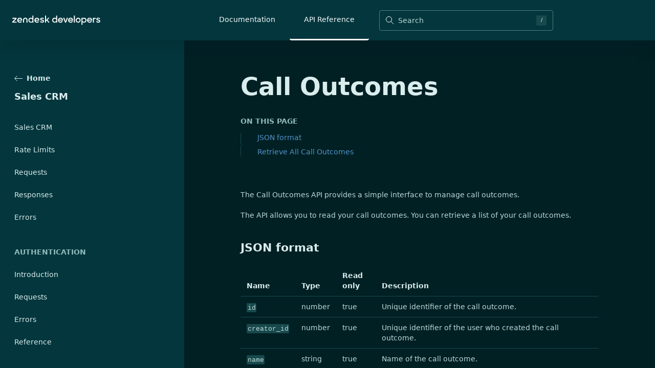

--- FILE ---
content_type: text/html
request_url: https://developer.zendesk.com/api-reference/sales-crm/resources/call-outcomes/
body_size: 21688
content:
<!DOCTYPE html><html lang="en"><head><meta charSet="utf-8"/><meta http-equiv="x-ua-compatible" content="ie=edge"/><meta name="viewport" content="width=device-width, initial-scale=1, shrink-to-fit=no"/><script type="text/javascript">!(function () {
    var analytics = (window.analytics = window.analytics || []);
    var deferredAnalytics = (window.deferredAnalytics =
      window.deferredAnalytics || []);
    if (!analytics.initialize)
      if (analytics.invoked)
        window.console &&
        console.error &&
        console.error("Segment snippet included twice.");
      else {
        analytics.invoked = !0;
        analytics.methods = [
          "trackSubmit",
          "trackClick",
          "trackLink",
          "trackForm",
          "pageview",
          "identify",
          "reset",
          "group",
          "track",
          "ready",
          "alias",
          "debug",
          "page",
          "once",
          "off",
          "on",
        ];
        analytics.factory = function (t) {
          return function () {
            var e = Array.prototype.slice.call(arguments);
            e.unshift(t);
            deferredAnalytics.push(e);
            return analytics;
          };
        };
        for (var t = 0; t < analytics.methods.length; t++) {
          var e = analytics.methods[t];
          analytics[e] = analytics.factory(e);
        }
        analytics.load = function (t, tt, e) {
          var n = document.createElement("script");
          /**
           * Wait for OneTrust Analytics Cookies to be accepted
           * Client-Side Cookie Management:
           * https://my.onetrust.com/s/article/UUID-518074a1-a6da-81c3-be52-bae7685d9c94?language=en_US
           */
          n.type = "text/plain";
          n.className = 'optanon-category-C0002';
          // END OneTrust requirements
          n.async = !0;
          n.src =
            ("https:" === document.location.protocol ? "https://" : "http://") +
            (tt ? "static.zdassets.com" : "static-staging.zdassets.com") +
            "/customer_analytics_integration/" +
            t +
            "/cai.min.js";
          var o = document.getElementsByTagName("script")[0];
          o.parentNode.insertBefore(n, o);
          analytics._loadOptions = e;
        };
        analytics.SNIPPET_VERSION = "4.1.0";
        if (window.location.hostname === "developer.zendesk.com") {
          analytics.load("developer_docs", true);
        } else {
          analytics.load("developer_docs_dev", false);
        }
        analytics.page();
      }
      })();</script><meta name="generator" content="Gatsby 5.15.0"/><meta data-react-helmet="true" name="description" content="Developer documentation for products at Zendesk"/><meta data-react-helmet="true" property="og:title" content="Call Outcomes"/><meta data-react-helmet="true" property="og:description" content="Developer documentation for products at Zendesk"/><meta data-react-helmet="true" property="og:type" content="website"/><meta data-react-helmet="true" name="twitter:card" content="summary"/><meta data-react-helmet="true" name="twitter:creator" content="@zendesk"/><meta data-react-helmet="true" name="twitter:title" content="Call Outcomes"/><meta data-react-helmet="true" name="twitter:description" content="Developer documentation for products at Zendesk"/><meta name="theme-color" content="#ffffff"/><meta name="zd-site-verification" content="sqmumxplix7elko0w5is"/><style data-href="/styles.0c8f8c41954205625d6e.css" data-identity="gatsby-global-css">/*!
 * Copyright Zendesk, Inc.
 *
 * Use of this source code is governed under the Apache License, Version 2.0
 * found at http://www.apache.org/licenses/LICENSE-2.0.
 */*,:after,:before{box-sizing:border-box}html{-webkit-text-size-adjust:100%;font-family:system-ui,Segoe UI,Roboto,Helvetica,Arial,sans-serif,Apple Color Emoji,Segoe UI Emoji;line-height:1.15;tab-size:4}body{margin:0}hr{color:inherit;height:0}abbr[title]{text-decoration:underline;-webkit-text-decoration:underline dotted;text-decoration:underline dotted}b,strong{font-weight:bolder}code,kbd,pre,samp{font-family:ui-monospace,SFMono-Regular,Consolas,Liberation Mono,Menlo,monospace;font-size:1em}small{font-size:80%}sub,sup{font-size:75%;line-height:0;position:relative;vertical-align:baseline}sub{bottom:-.25em}sup{top:-.5em}table{border-color:inherit;text-indent:0}button,input,optgroup,select,textarea{font-size:100%;line-height:1.15;margin:0}button,select{text-transform:none}[type=button],[type=reset],[type=submit],button{-webkit-appearance:button}::-moz-focus-inner{border-style:none;padding:0}:-moz-focusring{outline:1px dotted ButtonText}:-moz-ui-invalid{box-shadow:none}legend{padding:0}progress{vertical-align:baseline}::-webkit-inner-spin-button,::-webkit-outer-spin-button{height:auto}[type=search]{-webkit-appearance:textfield;outline-offset:-2px}::-webkit-search-decoration{-webkit-appearance:none}::-webkit-file-upload-button{-webkit-appearance:button;font:inherit}summary{display:list-item}:root{--zd-color-black:#000;--zd-color-green-100:#edf8f4;--zd-color-green-200:#d1e8df;--zd-color-green-300:#aecfc2;--zd-color-green-400:#5eae91;--zd-color-green-500:#228f67;--zd-color-green-600:#038153;--zd-color-green-700:#186146;--zd-color-green-800:#0b3b29;--zd-color-grey-100:#f8f9f9;--zd-color-grey-200:#e9ebed;--zd-color-grey-300:#d8dcde;--zd-color-grey-400:#c2c8cc;--zd-color-grey-500:#87929d;--zd-color-grey-600:#68737d;--zd-color-grey-700:#49545c;--zd-color-grey-800:#2f3941;--zd-color-blue-100:#edf7ff;--zd-color-blue-200:#cee2f2;--zd-color-blue-300:#adcce4;--zd-color-blue-400:#5293c7;--zd-color-blue-500:#337fbd;--zd-color-blue-600:#1f73b7;--zd-color-blue-700:#144a75;--zd-color-blue-800:#0f3554;--zd-color-kale-100:#f5fcfc;--zd-color-kale-200:#daeded;--zd-color-kale-300:#bdd9d7;--zd-color-kale-400:#90bbbb;--zd-color-kale-500:#498283;--zd-color-kale-600:#17494d;--zd-color-kale-700:#03363d;--zd-color-kale-800:#012b30;--zd-color-red-100:#fff0f1;--zd-color-red-200:#f5d5d8;--zd-color-red-300:#f5b5ba;--zd-color-red-400:#e35b66;--zd-color-red-500:#d93f4c;--zd-color-red-600:#cc3340;--zd-color-red-700:#8c232c;--zd-color-red-800:#681219;--zd-color-yellow-100:#fff7ed;--zd-color-yellow-200:#ffeedb;--zd-color-yellow-300:#fed6a8;--zd-color-yellow-400:#ffb057;--zd-color-yellow-500:#f79a3e;--zd-color-yellow-600:#ed8f1c;--zd-color-yellow-700:#ad5918;--zd-color-yellow-800:#703815;--zd-color-white:#fff;--zd-color-secondary-azure-400:#3091ec;--zd-color-secondary-azure-600:#1371d6;--zd-color-secondary-crimson-400:#e34f32;--zd-color-secondary-crimson-600:#c72a1c;--zd-color-secondary-fuschia-400:#d653c2;--zd-color-secondary-fuschia-600:#a81897;--zd-color-secondary-lemon-400:#ffd424;--zd-color-secondary-lemon-600:#ffbb10;--zd-color-secondary-lime-400:#43b324;--zd-color-secondary-lime-600:#2e8200;--zd-color-secondary-mint-400:#00a656;--zd-color-secondary-mint-600:#058541;--zd-color-secondary-orange-400:#de701d;--zd-color-secondary-orange-600:#bf5000;--zd-color-secondary-pink-400:#ec4d63;--zd-color-secondary-pink-600:#d42054;--zd-color-secondary-purple-400:#b552e2;--zd-color-secondary-purple-600:#6a27b8;--zd-color-secondary-royal-400:#5d7df5;--zd-color-secondary-royal-600:#3353e2;--zd-color-secondary-teal-400:#02a191;--zd-color-secondary-teal-600:#028079;--zd-color-secondary-azure-M400:#5f8dcf;--zd-color-secondary-azure-M600:#3a70b2;--zd-color-secondary-crimson-M400:#cc6c5b;--zd-color-secondary-crimson-M600:#b24a3c;--zd-color-secondary-fuschia-M400:#cf62a8;--zd-color-secondary-fuschia-M600:#a8458c;--zd-color-secondary-lemon-M400:#e7a500;--zd-color-secondary-lemon-M600:#c38f00;--zd-color-secondary-lime-M400:#519e2d;--zd-color-secondary-lime-M600:#47782c;--zd-color-secondary-mint-M400:#299c66;--zd-color-secondary-mint-M600:#2e8057;--zd-color-secondary-orange-M400:#d4772c;--zd-color-secondary-orange-M600:#b35827;--zd-color-secondary-pink-M400:#d57287;--zd-color-secondary-pink-M600:#b23a5d;--zd-color-secondary-purple-M400:#b072cc;--zd-color-secondary-purple-M600:#9358b0;--zd-color-secondary-royal-M400:#7986d8;--zd-color-secondary-royal-M600:#4b61c3;--zd-color-secondary-teal-M400:#2d9e8f;--zd-color-secondary-teal-M600:#3c7873;--zd-color-chat-orange:#f79a3e;--zd-color-connect-red:#ff6224;--zd-color-explore-blue:#30aabc;--zd-color-gather-pink:#f6c8be;--zd-color-guide-pink:#eb4962;--zd-color-message-green:#37b8af;--zd-color-sell-gold:#c38f00;--zd-color-support-green:#00a656;--zd-color-talk-yellow:#efc93d;--zd-font-family-monospace:SFMono-Regular,Consolas,"Liberation Mono",Menlo,Courier,monospace;--zd-font-family-system:system-ui,-apple-system,BlinkMacSystemFont,"Segoe UI",Roboto,Oxygen-Sans,Ubuntu,Cantarell,"Helvetica Neue",Arial,sans-serif;--zd-font-size-xs:10px;--zd-font-size-sm:12px;--zd-font-size-md:14px;--zd-font-size-lg:18px;--zd-font-size-xl:22px;--zd-font-size-xxl:26px;--zd-font-size-xxxl:36px;--zd-font-size-sm-monospace:11px;--zd-font-size-md-monospace:13px;--zd-font-size-lg-monospace:17px;--zd-font-weight-thin:100;--zd-font-weight-extralight:200;--zd-font-weight-light:300;--zd-font-weight-regular:400;--zd-font-weight-medium:500;--zd-font-weight-semibold:600;--zd-font-weight-bold:700;--zd-font-weight-extrabold:800;--zd-font-weight-black:900;--zd-font-weight-ultralight:200;--zd-font-weight-ultrabold:800;--zd-font-weight-heavy:900;--zd-line-height-sm:16px;--zd-line-height-md:20px;--zd-line-height-lg:24px;--zd-line-height-xl:28px;--zd-line-height-xxl:32px;--zd-line-height-xxxl:44px;--zd-spacing-xxs:4px;--zd-spacing-xs:8px;--zd-spacing-sm:12px;--zd-spacing:20px;--zd-spacing-lg:32px;--zd-spacing-xl:40px;--zd-spacing-xxl:48px;--zd-anchor-color:var(--zd-color-blue-600);--zd-html-background-color:var(--zd-color-white);--zd-html-box-sizing:border-box;--zd-html-font-family:var(--zd-font-family-system);--zd-html-font-feature-settings:"kern";--zd-html-font-kerning:normal;--zd-html-font-size:var(--zd-font-size-md);--zd-html-line-height:var(--zd-spacing);--zd-html-text-color:var(--zd-color-grey-800)}html{font-feature-settings:"kern",normal;background-color:#fff;box-sizing:border-box;color:#2f3941;font-family:system-ui,-apple-system,BlinkMacSystemFont,Segoe UI,Roboto,Oxygen-Sans,Ubuntu,Cantarell,Helvetica Neue,Arial,sans-serif;font-kerning:normal;font-size:14px;line-height:20px;min-height:100%;overflow-y:scroll}*{font-weight:inherit}*,:after,:before{box-sizing:inherit}a{border-radius:4px;color:#1f73b7;outline:2px solid transparent;outline-offset:1px;transition:outline-color .1s ease-in-out,color .25s ease-in-out}a,ins,u{-webkit-text-decoration:none;text-decoration:none}a:hover{color:#144a75;-webkit-text-decoration:underline;text-decoration:underline}a:active{color:#0f3554}a:focus-visible{outline-color:#1f73b7;-webkit-text-decoration:none;text-decoration:none}a:focus-visible:hover{-webkit-text-decoration:underline;text-decoration:underline}b{font-weight:600}button{cursor:pointer;padding:0}button,input,optgroup,select,textarea{font-family:inherit;line-height:inherit}code{font-size:.95em}code,kbd,pre,samp{font-family:SFMono-Regular,Consolas,Liberation Mono,Menlo,Courier,monospace}em{font-style:inherit}fieldset,iframe{border:0}h1,h2,h3,h4,h5,h6{font-size:inherit}blockquote,dd,dl,fieldset,figure,h1,h2,h3,h4,h5,h6,hr,ol,p,pre,ul{margin:0;padding:0}hr{border:none;border-top:1px solid}ol,ul{list-style:none}img{max-width:100%}strong{font-weight:inherit}svg{max-height:100%}[tabindex="-1"]:focus{outline:none!important}</style><style data-styled="" data-styled-version="5.3.11">.cxMMcO{-webkit-transition:-webkit-transform 0.25s ease-in-out,color 0.25s ease-in-out;-webkit-transition:transform 0.25s ease-in-out,color 0.25s ease-in-out;transition:transform 0.25s ease-in-out,color 0.25s ease-in-out;}/*!sc*/
.duLvlg{-webkit-transition:-webkit-transform 0.25s ease-in-out,color 0.25s ease-in-out;-webkit-transition:transform 0.25s ease-in-out,color 0.25s ease-in-out;transition:transform 0.25s ease-in-out,color 0.25s ease-in-out;margin-right:8px;}/*!sc*/
.lcENVT{-webkit-transition:-webkit-transform 0.25s ease-in-out,color 0.25s ease-in-out;-webkit-transition:transform 0.25s ease-in-out,color 0.25s ease-in-out;transition:transform 0.25s ease-in-out,color 0.25s ease-in-out;margin-left:8px;}/*!sc*/
data-styled.g1[id="StyledIcon-sc-19meqgg-0"]{content:"cxMMcO,duLvlg,lcENVT,"}/*!sc*/
.ehpijY{display:-webkit-inline-box;display:-webkit-inline-flex;display:-ms-inline-flexbox;display:inline-flex;-webkit-align-items:center;-webkit-box-align:center;-ms-flex-align:center;align-items:center;-webkit-box-pack:center;-webkit-justify-content:center;-ms-flex-pack:center;justify-content:center;-webkit-transition:border-color 0.25s ease-in-out,box-shadow 0.1s ease-in-out,background-color 0.25s ease-in-out,color 0.25s ease-in-out,outline-color 0.1s ease-in-out,z-index 0.25s ease-in-out;transition:border-color 0.25s ease-in-out,box-shadow 0.1s ease-in-out,background-color 0.25s ease-in-out,color 0.25s ease-in-out,outline-color 0.1s ease-in-out,z-index 0.25s ease-in-out;margin:0;border:1px solid transparent;border-radius:100px;cursor:pointer;overflow:hidden;-webkit-text-decoration:none;text-decoration:none;text-overflow:ellipsis;white-space:nowrap;font-family:inherit;font-weight:400;-webkit-font-smoothing:subpixel-antialiased;box-sizing:border-box;-webkit-user-select:none;-moz-user-select:none;-ms-user-select:none;user-select:none;-webkit-touch-callout:none;padding:0 1.0714285714285714em;height:40px;line-height:38px;font-size:14px;outline-color:transparent;background-color:transparent;color:#1f73b7;}/*!sc*/
.ehpijY::-moz-focus-inner{border:0;padding:0;}/*!sc*/
.ehpijY:focus-visible,.ehpijY[data-garden-focus-visible="true"]{-webkit-text-decoration:none;text-decoration:none;}/*!sc*/
.ehpijY:hover{-webkit-text-decoration:none;text-decoration:none;}/*!sc*/
.ehpijY:active,.ehpijY[aria-pressed='true'],.ehpijY[aria-pressed='mixed']{-webkit-transition:border-color 0.1s ease-in-out,background-color 0.1s ease-in-out,box-shadow 0.1s ease-in-out,color 0.1s ease-in-out,outline-color 0.1s ease-in-out,z-index 0.25s ease-in-out;transition:border-color 0.1s ease-in-out,background-color 0.1s ease-in-out,box-shadow 0.1s ease-in-out,color 0.1s ease-in-out,outline-color 0.1s ease-in-out,z-index 0.25s ease-in-out;-webkit-text-decoration:none;text-decoration:none;}/*!sc*/
.ehpijY:hover{background-color:rgba(31,115,183,0.08);color:#144a75;}/*!sc*/
.ehpijY:focus{outline:none;}/*!sc*/
.ehpijY:focus-visible,.ehpijY[data-garden-focus-visible="true"]{outline:2px solid transparent;outline-offset:1px;box-shadow: 0 0 0 1px rgba(1,32,36,1), 0 0 0 3px #1f73b7;}/*!sc*/
.ehpijY:active,.ehpijY[aria-pressed='true'],.ehpijY[aria-pressed='mixed']{background-color:rgba(31,115,183,0.2);color:#0f3554;}/*!sc*/
.ehpijY:disabled{border-color:transparent;background-color:#e9ebed;color:#5293c7;}/*!sc*/
.ehpijY:disabled .StyledIcon-sc-19meqgg-0{color:#5293c7;}/*!sc*/
.ehpijY:disabled{cursor:default;}/*!sc*/
.ehpijY .StyledIcon-sc-19meqgg-0{width:16px;min-width:16px;height:16px;}/*!sc*/
.StyledButtonGroup-sc-1fbpzef-0 .ehpijY.ehpijY{position:relative;-webkit-transition:border-color 0.1s ease-in-out,background-color 0.1s ease-in-out,box-shadow 0.1s ease-in-out,color 0.1s ease-in-out,margin-left 0.1s ease-in-out,outline-color 0.1s ease-in-out,z-index 0.25s ease-in-out;transition:border-color 0.1s ease-in-out,background-color 0.1s ease-in-out,box-shadow 0.1s ease-in-out,color 0.1s ease-in-out,margin-left 0.1s ease-in-out,outline-color 0.1s ease-in-out,z-index 0.25s ease-in-out;border:1px solid transparent;}/*!sc*/
.StyledButtonGroup-sc-1fbpzef-0 .ehpijY.ehpijY:focus-visible,.StyledButtonGroup-sc-1fbpzef-0 .ehpijY.ehpijY[data-garden-focus-visible="true"]{border-color:#1f73b7;box-shadow: 0 0 0 1px #1f73b7, 0 0 0 3px transparent;}/*!sc*/
.StyledButtonGroup-sc-1fbpzef-0 .ehpijY.ehpijY:hover,.StyledButtonGroup-sc-1fbpzef-0 .ehpijY.ehpijY:active,.StyledButtonGroup-sc-1fbpzef-0 .ehpijY.ehpijY:focus-visible,.StyledButtonGroup-sc-1fbpzef-0 .ehpijY.ehpijY[data-garden-focus-visible="true"]{z-index:1;}/*!sc*/
.StyledButtonGroup-sc-1fbpzef-0 .ehpijY.ehpijY:disabled{z-index:-1;background-color:#e9ebed;}/*!sc*/
.StyledButtonGroup-sc-1fbpzef-0 .ehpijY.ehpijY:not(:first-of-type){margin-left:1px;}/*!sc*/
.StyledButtonGroup-sc-1fbpzef-0 .ehpijY.ehpijY:not(:first-of-type):disabled{margin-left:1px;}/*!sc*/
.StyledButtonGroup-sc-1fbpzef-0 .ehpijY.ehpijY:not(:first-of-type):not(:last-of-type){border-radius:0;}/*!sc*/
.StyledButtonGroup-sc-1fbpzef-0 .ehpijY.ehpijY:first-of-type:not(:last-of-type){border-top-right-radius:0;border-bottom-right-radius:0;}/*!sc*/
.StyledButtonGroup-sc-1fbpzef-0 .ehpijY.ehpijY:last-of-type:not(:first-of-type){border-top-left-radius:0;border-bottom-left-radius:0;}/*!sc*/
.StyledButtonGroup-sc-1fbpzef-0 .ehpijY.ehpijY:first-of-type:not(:last-of-type) .StyledIcon-sc-19meqgg-0{margin-right:-2px;}/*!sc*/
.StyledButtonGroup-sc-1fbpzef-0 .ehpijY.ehpijY:last-of-type:not(:first-of-type) .StyledIcon-sc-19meqgg-0{margin-left:-2px;}/*!sc*/
.eBdHXr{display:-webkit-inline-box;display:-webkit-inline-flex;display:-ms-inline-flexbox;display:inline-flex;-webkit-align-items:center;-webkit-box-align:center;-ms-flex-align:center;align-items:center;-webkit-box-pack:center;-webkit-justify-content:center;-ms-flex-pack:center;justify-content:center;-webkit-transition:border-color 0.25s ease-in-out,box-shadow 0.1s ease-in-out,background-color 0.25s ease-in-out,color 0.25s ease-in-out,outline-color 0.1s ease-in-out,z-index 0.25s ease-in-out;transition:border-color 0.25s ease-in-out,box-shadow 0.1s ease-in-out,background-color 0.25s ease-in-out,color 0.25s ease-in-out,outline-color 0.1s ease-in-out,z-index 0.25s ease-in-out;margin:0;border:1px solid transparent;border-radius:4px;cursor:pointer;width:100%;overflow:hidden;-webkit-text-decoration:none;text-decoration:none;text-overflow:ellipsis;white-space:nowrap;font-family:inherit;font-weight:400;-webkit-font-smoothing:subpixel-antialiased;box-sizing:border-box;-webkit-user-select:none;-moz-user-select:none;-ms-user-select:none;user-select:none;-webkit-touch-callout:none;padding:0 1.0714285714285714em;height:40px;line-height:38px;font-size:14px;outline-color:transparent;border-color:#1f73b7;background-color:transparent;color:#1f73b7;}/*!sc*/
.eBdHXr::-moz-focus-inner{border:0;padding:0;}/*!sc*/
.eBdHXr:focus-visible,.eBdHXr[data-garden-focus-visible="true"]{-webkit-text-decoration:none;text-decoration:none;}/*!sc*/
.eBdHXr:hover{-webkit-text-decoration:none;text-decoration:none;}/*!sc*/
.eBdHXr:active,.eBdHXr[aria-pressed='true'],.eBdHXr[aria-pressed='mixed']{-webkit-transition:border-color 0.1s ease-in-out,background-color 0.1s ease-in-out,box-shadow 0.1s ease-in-out,color 0.1s ease-in-out,outline-color 0.1s ease-in-out,z-index 0.25s ease-in-out;transition:border-color 0.1s ease-in-out,background-color 0.1s ease-in-out,box-shadow 0.1s ease-in-out,color 0.1s ease-in-out,outline-color 0.1s ease-in-out,z-index 0.25s ease-in-out;-webkit-text-decoration:none;text-decoration:none;}/*!sc*/
.eBdHXr:hover{border-color:#144a75;background-color:rgba(31,115,183,0.08);color:#144a75;}/*!sc*/
.eBdHXr:focus{outline:none;}/*!sc*/
.eBdHXr:focus-visible,.eBdHXr[data-garden-focus-visible="true"]{outline:2px solid transparent;outline-offset:1px;box-shadow: 0 0 0 1px rgba(1,32,36,1), 0 0 0 3px #1f73b7;}/*!sc*/
.eBdHXr:active,.eBdHXr[aria-pressed='true'],.eBdHXr[aria-pressed='mixed']{border-color:#0f3554;background-color:rgba(31,115,183,0.2);color:#0f3554;}/*!sc*/
.eBdHXr:disabled{border-color:transparent;background-color:#e9ebed;color:#5293c7;}/*!sc*/
.eBdHXr:disabled .StyledIcon-sc-19meqgg-0{color:#5293c7;}/*!sc*/
.eBdHXr:disabled{cursor:default;}/*!sc*/
.eBdHXr .StyledIcon-sc-19meqgg-0{width:16px;min-width:16px;height:16px;}/*!sc*/
.StyledButtonGroup-sc-1fbpzef-0 .eBdHXr.eBdHXr{position:relative;-webkit-transition:border-color 0.1s ease-in-out,background-color 0.1s ease-in-out,box-shadow 0.1s ease-in-out,color 0.1s ease-in-out,margin-left 0.1s ease-in-out,outline-color 0.1s ease-in-out,z-index 0.25s ease-in-out;transition:border-color 0.1s ease-in-out,background-color 0.1s ease-in-out,box-shadow 0.1s ease-in-out,color 0.1s ease-in-out,margin-left 0.1s ease-in-out,outline-color 0.1s ease-in-out,z-index 0.25s ease-in-out;border:1px solid revert;}/*!sc*/
.StyledButtonGroup-sc-1fbpzef-0 .eBdHXr.eBdHXr:focus-visible,.StyledButtonGroup-sc-1fbpzef-0 .eBdHXr.eBdHXr[data-garden-focus-visible="true"]{border-color:#1f73b7;}/*!sc*/
.StyledButtonGroup-sc-1fbpzef-0 .eBdHXr.eBdHXr:hover,.StyledButtonGroup-sc-1fbpzef-0 .eBdHXr.eBdHXr:active,.StyledButtonGroup-sc-1fbpzef-0 .eBdHXr.eBdHXr:focus-visible,.StyledButtonGroup-sc-1fbpzef-0 .eBdHXr.eBdHXr[data-garden-focus-visible="true"]{z-index:1;}/*!sc*/
.StyledButtonGroup-sc-1fbpzef-0 .eBdHXr.eBdHXr:disabled{z-index:-1;background-color:#e9ebed;}/*!sc*/
.StyledButtonGroup-sc-1fbpzef-0 .eBdHXr.eBdHXr:not(:first-of-type){margin-left:-1px;}/*!sc*/
.StyledButtonGroup-sc-1fbpzef-0 .eBdHXr.eBdHXr:not(:first-of-type):disabled{margin-left:1px;}/*!sc*/
.StyledButtonGroup-sc-1fbpzef-0 .eBdHXr.eBdHXr:not(:first-of-type):not(:last-of-type){border-radius:0;}/*!sc*/
.StyledButtonGroup-sc-1fbpzef-0 .eBdHXr.eBdHXr:first-of-type:not(:last-of-type){border-top-right-radius:0;border-bottom-right-radius:0;}/*!sc*/
.StyledButtonGroup-sc-1fbpzef-0 .eBdHXr.eBdHXr:last-of-type:not(:first-of-type){border-top-left-radius:0;border-bottom-left-radius:0;}/*!sc*/
data-styled.g3[id="StyledButton-sc-qe3ace-0"]{content:"ehpijY,eBdHXr,"}/*!sc*/
.LgIrp{border:none;padding:0;width:40px;min-width:40px;color:#68737d;}/*!sc*/
.LgIrp:hover{color:#49545c;}/*!sc*/
.LgIrp:active,.LgIrp[aria-pressed='true'],.LgIrp[aria-pressed='mixed']{color:#2f3941;}/*!sc*/
.LgIrp:disabled{background-color:transparent;}/*!sc*/
.LgIrp .StyledIcon-sc-19meqgg-0{width:16px;height:16px;}/*!sc*/
.LgIrp .StyledIcon-sc-19meqgg-0 > svg{-webkit-transition:opacity 0.15s ease-in-out;transition:opacity 0.15s ease-in-out;}/*!sc*/
data-styled.g4[id="StyledIconButton-sc-1t0ughp-0"]{content:"LgIrp,"}/*!sc*/
.bxswUK{display:block;width:175px;-webkit-text-decoration:none;text-decoration:none;}/*!sc*/
.bxswUK:focus{box-shadow:0 0 0 3px rgba(31,115,183,0.35) inset;}/*!sc*/
.hvRtLc{display:block;width:180px;-webkit-text-decoration:none;text-decoration:none;}/*!sc*/
.hvRtLc:focus{box-shadow:0 0 0 3px rgba(31,115,183,0.35) inset;}/*!sc*/
data-styled.g5[id="logoLink__StyledLink-sc-eciko0-0"]{content:"bxswUK,hvRtLc,"}/*!sc*/
.kNOMhF{display:block;}/*!sc*/
.kNOMhF path,.kNOMhF polygon{fill:#fff;}/*!sc*/
data-styled.g6[id="logoLink__LogoIcon-sc-eciko0-1"]{content:"kNOMhF,"}/*!sc*/
.gdFdYj{position:relative;z-index:10;box-shadow:0 16px 24px 0 rgba(1,24,27,0.15);}/*!sc*/
data-styled.g58[id="mobile__Container-sc-owexzg-0"]{content:"gdFdYj,"}/*!sc*/
.hgjnWc{display:grid;grid-gap:12px;grid-template-areas:"menu logo search";grid-template-columns:min-content 1fr min-content;-webkit-align-items:center;-webkit-box-align:center;-ms-flex-align:center;align-items:center;justify-items:center;padding:8px 12px;background-color:#03363d;}/*!sc*/
data-styled.g59[id="mobile__HeaderGrid-sc-owexzg-1"]{content:"hgjnWc,"}/*!sc*/
.NFCiW{color:#f5fcfc;}/*!sc*/
data-styled.g60[id="mobile__SearchIcon-sc-owexzg-2"]{content:"NFCiW,"}/*!sc*/
.hGGGcr{color:#fff;}/*!sc*/
data-styled.g61[id="mobile__MenuIcon-sc-owexzg-3"]{content:"hGGGcr,"}/*!sc*/
.idELHo{position:relative;z-index:10;display:grid;grid-gap:20px;grid-template-areas:"logo nav search";grid-template-columns:360px max-content auto;-webkit-align-items:center;-webkit-box-align:center;-ms-flex-align:center;align-items:center;padding:0 20px;background-color:#03363d;box-shadow:0 16px 24px 0 rgba(1,24,27,0.15);}/*!sc*/
data-styled.g63[id="desktop__Container-sc-agcvml-0"]{content:"idELHo,"}/*!sc*/
.dbqRZa{grid-area:logo;}/*!sc*/
data-styled.g64[id="desktop__LogoCol-sc-agcvml-1"]{content:"dbqRZa,"}/*!sc*/
.bpVKFd{grid-area:nav;}/*!sc*/
data-styled.g65[id="desktop__NavCol-sc-agcvml-2"]{content:"bpVKFd,"}/*!sc*/
.edZVjr{display:inline-block;padding:28px;color:#f5fcfc;white-space:nowrap;border-color:transparent;border-bottom-width:3px;border-bottom-style:solid;}/*!sc*/
.edZVjr:hover,.edZVjr:focus{color:#daeded;-webkit-text-decoration:none;text-decoration:none;}/*!sc*/
.edZVjr:focus{box-shadow:0 0 0 3px rgba(31,115,183,0.35) inset;}/*!sc*/
.cwawPa{display:inline-block;padding:28px;color:#f5fcfc;white-space:nowrap;border-color:transparent;border-bottom-width:3px;border-bottom-style:solid;border-color:#f5fcfc;color:#f5fcfc;}/*!sc*/
.cwawPa:hover,.cwawPa:focus{color:#daeded;-webkit-text-decoration:none;text-decoration:none;}/*!sc*/
.cwawPa:focus{box-shadow:0 0 0 3px rgba(31,115,183,0.35) inset;}/*!sc*/
data-styled.g66[id="desktop__NavLink-sc-agcvml-3"]{content:"edZVjr,cwawPa,"}/*!sc*/
.ciRQNE{grid-area:search;width:100%;max-width:340px;}/*!sc*/
data-styled.g67[id="desktop__SearchCol-sc-agcvml-4"]{content:"ciRQNE,"}/*!sc*/
.kKKlfs{display:-webkit-box;display:-webkit-flex;display:-ms-flexbox;display:flex;padding:0 12px;color:#bdd9d7;background-color:#03363d;border-color:#498283;}/*!sc*/
.kKKlfs:hover,.kKKlfs:focus{color:#bdd9d7;background-color:rgba(255,255,255,0.05);border-color:#90bbbb;}/*!sc*/
data-styled.g68[id="desktop__SearchButton-sc-agcvml-5"]{content:"kKKlfs,"}/*!sc*/
.bTDXCw{-webkit-box-flex:1;-webkit-flex-grow:1;-ms-flex-positive:1;flex-grow:1;text-align:left;}/*!sc*/
data-styled.g69[id="desktop__SearchButtonLabel-sc-agcvml-6"]{content:"bTDXCw,"}/*!sc*/
.iSuOuS{padding:3px;color:#fff;font-size:10px;line-height:1;text-align:center;background-color:#17494d;border:1px solid #17494d;border-radius:2px;}/*!sc*/
.iSuOuS.iSuOuS{width:20px;height:20px;}/*!sc*/
data-styled.g70[id="desktop__SearchKeyboardHint-sc-agcvml-7"]{content:"iSuOuS,"}/*!sc*/
.kRqZHa{color:#fff;}/*!sc*/
data-styled.g71[id="desktop__StyledSearchIcon-sc-agcvml-8"]{content:"kRqZHa,"}/*!sc*/
body{background-color:rgba(1,32,36,1);}/*!sc*/
data-styled.g72[id="sc-global-htVoeb1"]{content:"sc-global-htVoeb1,"}/*!sc*/
.hnrrDA{display:grid;grid-template-areas:"header header" "nav main";grid-template-rows:auto 1fr;grid-template-columns:360px 1fr;height:100vh;}/*!sc*/
@media (max-width:991.98px){.hnrrDA{grid-template-areas:"header" "nav" "main";grid-template-rows:auto max-content 1fr;grid-template-columns:1fr;}}/*!sc*/
data-styled.g73[id="layout__Container-sc-1to7dem-0"]{content:"hnrrDA,"}/*!sc*/
.lfqAMv{grid-area:header;}/*!sc*/
data-styled.g74[id="layout__HeaderRow-sc-1to7dem-1"]{content:"lfqAMv,"}/*!sc*/
.hdcSnV{grid-area:nav;overflow-y:scroll;}/*!sc*/
data-styled.g75[id="layout__Navigation-sc-1to7dem-2"]{content:"hdcSnV,"}/*!sc*/
.jPiydL{grid-area:main;overflow-y:scroll;}/*!sc*/
data-styled.g76[id="layout__Main-sc-1to7dem-3"]{content:"jPiydL,"}/*!sc*/
.dlMbmL{display:grid;-webkit-transition:padding 0.25s ease-in-out,grid-template-rows 0.25s ease-in-out;transition:padding 0.25s ease-in-out,grid-template-rows 0.25s ease-in-out;overflow:hidden;grid-template-rows:0fr;border-bottom:1px solid;padding:0px 20px 0px;line-height:1.4285714285714286;font-size:14px;border-bottom-color:#d8dcde;}/*!sc*/
data-styled.g78[id="StyledPanel-sc-1piryze-0"]{content:"dlMbmL,"}/*!sc*/
.bFpvu:last-child .StyledPanel-sc-1piryze-0{border:none;}/*!sc*/
data-styled.g79[id="StyledSection-sc-v2t9bd-0"]{content:"bFpvu,"}/*!sc*/
.SqGSf{display:-webkit-box;display:-webkit-flex;display:-ms-flexbox;display:flex;-webkit-align-items:center;-webkit-box-align:center;-ms-flex-align:center;align-items:center;-webkit-transition:box-shadow 0.1s ease-in-out;transition:box-shadow 0.1s ease-in-out;font-size:14px;}/*!sc*/
.SqGSf:hover{cursor:pointer;}/*!sc*/
.SqGSf:focus{outline:none;}/*!sc*/
.SqGSf:focus-within{outline:2px solid transparent;outline-offset:1px;}/*!sc*/
data-styled.g80[id="StyledHeader-sc-2c6rbr-0"]{content:"SqGSf,"}/*!sc*/
.iRqvUX{-webkit-transition:color 0.1s ease-in-out;transition:color 0.1s ease-in-out;outline:none;border:none;background:transparent;padding:20px;width:100%;text-align:left;line-height:1.4285714285714286;font-family:inherit;font-size:14px;font-weight:600;color:#bdd9d7;}/*!sc*/
.iRqvUX:hover{cursor:pointer;color:#bdd9d7;}/*!sc*/
.iRqvUX::-moz-focus-inner{border:0;}/*!sc*/
.iRqvUX:hover{cursor:pointer;}/*!sc*/
data-styled.g81[id="StyledButton-sc-xj3hy7-0"]{content:"iRqvUX,"}/*!sc*/
.bMaXIE{-webkit-transition:-webkit-transform 0.25s ease-in-out,color 0.1s ease-in-out;-webkit-transition:transform 0.25s ease-in-out,color 0.1s ease-in-out;transition:transform 0.25s ease-in-out,color 0.1s ease-in-out;box-sizing:content-box;padding:20px;width:16px;min-width:16px;height:16px;vertical-align:middle;color:#68737d;}/*!sc*/
.bMaXIE:hover{color:#68737d;}/*!sc*/
data-styled.g82[id="StyledRotateIcon-sc-hp435q-0"]{content:"bMaXIE,"}/*!sc*/
.gxjxDP{overflow:hidden;line-height:inherit;font-size:inherit;}/*!sc*/
.StyledPanel-sc-1piryze-0[aria-hidden='true'] > .StyledInnerPanel-sc-8nbueg-0{-webkit-transition:visibility 0s 0.25s;transition:visibility 0s 0.25s;visibility:hidden;}/*!sc*/
.StyledPanel-sc-1piryze-0[aria-hidden='false'] > .StyledInnerPanel-sc-8nbueg-0{visibility:visible;}/*!sc*/
data-styled.g83[id="StyledInnerPanel-sc-8nbueg-0"]{content:"gxjxDP,"}/*!sc*/
.YzYNb{margin:0 -8px;border-top:1px solid #17494d !important;}/*!sc*/
data-styled.g84[id="sidebarAccordion__StyledAccordionPanel-sc-kev29k-0"]{content:"YzYNb,"}/*!sc*/
.kNDXzi{padding:0 4px;}/*!sc*/
data-styled.g85[id="sidebarAccordion__StyledAccordionHeader-sc-kev29k-1"]{content:"kNDXzi,"}/*!sc*/
.jinQfz{color:#daeded;}/*!sc*/
data-styled.g87[id="sidebarAccordion__StyledAccordionLabel-sc-kev29k-3"]{content:"jinQfz,"}/*!sc*/
.kBOxcm{margin:0 4px;}/*!sc*/
data-styled.g88[id="sidebarAccordion__StyledArrowIcon-sc-kev29k-4"]{content:"kBOxcm,"}/*!sc*/
.bjMTMs{display:-webkit-box;display:-webkit-flex;display:-ms-flexbox;display:flex;margin:8px;padding:8px;color:#daeded;-webkit-text-decoration:none;text-decoration:none;border-radius:4px;-webkit-transition:background 0.2s;transition:background 0.2s;}/*!sc*/
.bjMTMs:hover,.bjMTMs:active{color:#daeded;-webkit-text-decoration:none;text-decoration:none;background-color:rgba(255,255,255,0.05);}/*!sc*/
.bjMTMs:focus{color:#daeded;-webkit-text-decoration:none;text-decoration:none;box-shadow:0 0 0 3px rgba(31,115,183,0.35) inset;}/*!sc*/
data-styled.g89[id="sidebarLink__LinkElement-sc-z1bjm7-0"]{content:"bjMTMs,"}/*!sc*/
.cOgttO{margin:8px 8px;padding:8px;color:#daeded;background-color:rgba(255,255,255,0.1);border-radius:4px;}/*!sc*/
data-styled.g93[id="sidebarListItem__CurrentPageListItem-sc-3bcm75-0"]{content:"cOgttO,"}/*!sc*/
.hNouDM{margin:0 16px 32px;font-weight:600;font-size:18px;}/*!sc*/
data-styled.g95[id="sidebarLinkList__ParentSectionTitle-sc-1nf7cca-0"]{content:"hNouDM,"}/*!sc*/
.bZuVcX{margin:0 8px;padding:8px;color:#90bbbb;font-weight:600;text-transform:uppercase;}/*!sc*/
data-styled.g96[id="sidebarLinkList__SubsectionTitle-sc-1nf7cca-1"]{content:"bZuVcX,"}/*!sc*/
.hrxSfg{margin:16px 0;}/*!sc*/
.hrxShG{margin:32px 0;}/*!sc*/
data-styled.g101[id="sidebarLinkList__SectionList-sc-1nf7cca-6"]{content:"hrxSfg,hrxShG,"}/*!sc*/
.kiYyub{min-height:100%;overflow:hidden;color:#daeded;font-size:14px;background-color:#03363d;}/*!sc*/
data-styled.g102[id="sidebar__Container-sc-1pmgx5z-0"]{content:"kiYyub,"}/*!sc*/
.dgNrif{padding:64px 12px;}/*!sc*/
data-styled.g103[id="sidebar__SidebarColumn-sc-1pmgx5z-1"]{content:"dgNrif,"}/*!sc*/
.kUHsVU{display:-webkit-box;display:-webkit-flex;display:-ms-flexbox;display:flex;-webkit-align-items:center;-webkit-box-align:center;-ms-flex-align:center;align-items:center;margin:auto 16px;color:#daeded;font-weight:600;-webkit-text-decoration:none;text-decoration:none;}/*!sc*/
.kUHsVU:hover{color:#daeded;}/*!sc*/
.kUHsVU:focus{box-shadow:0 0 0 3px rgba(31,115,183,0.35) inset;}/*!sc*/
data-styled.g104[id="sidebar__HomeLink-sc-1pmgx5z-2"]{content:"kUHsVU,"}/*!sc*/
.hDiORq{margin-right:8px;}/*!sc*/
data-styled.g105[id="sidebar__HomeArrow-sc-1pmgx5z-3"]{content:"hDiORq,"}/*!sc*/
.iNVogg{margin-bottom:20px;color:#daeded;font-weight:700;font-size:48px;line-height:52px;}/*!sc*/
@media (max-width:767.98px){.iNVogg{font-size:36px;line-height:44px;}}/*!sc*/
data-styled.g106[id="typography__H1-sc-1ghj4c6-0"]{content:"iNVogg,"}/*!sc*/
.cRAXCC{margin-bottom:64px;}/*!sc*/
data-styled.g111[id="contentHeader__Container-sc-npikjn-0"]{content:"cRAXCC,"}/*!sc*/
.kGkegZ{margin-bottom:12px;color:#90bbbb;font-weight:600;font-size:14px;line-height:20px;text-transform:uppercase;}/*!sc*/
data-styled.g112[id="tableOfContents__TOCHeading-sc-nfi473-0"]{content:"kGkegZ,"}/*!sc*/
.dmrSAw.dmrSAw{list-style:none;}/*!sc*/
.dmrSAw a{display:block;padding:4px 0 4px 32px;color:#5293c7;border-left:1px solid #17494d;}/*!sc*/
.dmrSAw a:hover,.dmrSAw a:active{padding-left:31px;font-weight:600;-webkit-text-decoration:none;text-decoration:none;border-left:2px solid #bdd9d7;}/*!sc*/
.dmrSAw a::after{display:block;height:0;overflow:hidden;font-weight:600;visibility:hidden;content:attr(data-text);content:attr(data-text) / "";-webkit-user-select:none;-moz-user-select:none;-ms-user-select:none;user-select:none;pointer-events:none;}/*!sc*/
@media speech{.dmrSAw a::after{display:none;}}/*!sc*/
.dmrSAw:first-child a{padding-top:0;}/*!sc*/
.dmrSAw:last-child a{padding-bottom:0;}/*!sc*/
data-styled.g113[id="tableOfContents__TOCListItem-sc-nfi473-1"]{content:"dmrSAw,"}/*!sc*/
.gcTPuP h1,.gcTPuP h2,.gcTPuP h3{color:#daeded;}/*!sc*/
.gcTPuP h4,.gcTPuP h5{color:#daeded;}/*!sc*/
.gcTPuP * + h1,.gcTPuP * + h2,.gcTPuP * + h3,.gcTPuP * + h4,.gcTPuP * + h5{margin-top:40px;}/*!sc*/
.gcTPuP h1,.gcTPuP h2,.gcTPuP h3,.gcTPuP h4,.gcTPuP h5{margin-bottom:20px;font-weight:600;}/*!sc*/
.gcTPuP h2{font-size:26px;line-height:32px;}/*!sc*/
.gcTPuP h3{font-size:22px;line-height:28px;}/*!sc*/
.gcTPuP h4{font-size:18px;line-height:24px;}/*!sc*/
.gcTPuP h5{font-size:14px;line-height:20px;}/*!sc*/
.gcTPuP * + pre,.gcTPuP * + ul,.gcTPuP * + ol,.gcTPuP * + img,.gcTPuP * + .table-container{margin-top:20px;margin-bottom:20px;}/*!sc*/
.gcTPuP p > img,.gcTPuP li > img{margin-top:0;margin-bottom:0;}/*!sc*/
.gcTPuP img.screenshot{box-shadow:0 2px 6px 0 rgba(0,0,0,0.27);}/*!sc*/
.gcTPuP li > img.screenshot{margin-top:20px;}/*!sc*/
.gcTPuP a,.gcTPuP a[data-garden-id="buttons.anchor"]{color:#5293c7;}/*!sc*/
.gcTPuP a:hover,.gcTPuP a[data-garden-id="buttons.anchor"]:hover,.gcTPuP a:active,.gcTPuP a[data-garden-id="buttons.anchor"]:active,.gcTPuP a:focus,.gcTPuP a[data-garden-id="buttons.anchor"]:focus,.gcTPuP a[aria-pressed="true"],.gcTPuP a[data-garden-id="buttons.anchor"][aria-pressed="true"],.gcTPuP a[aria-pressed="mixed"],.gcTPuP a[data-garden-id="buttons.anchor"][aria-pressed="mixed"],.gcTPuP a[data-garden-focus-visible],.gcTPuP a[data-garden-id="buttons.anchor"][data-garden-focus-visible]{color:#5293c7;-webkit-text-decoration:underline;text-decoration:underline;}/*!sc*/
.gcTPuP pre{white-space:pre-wrap;}/*!sc*/
.gcTPuP hr{margin:20px 0;border-color:#17494d;}/*!sc*/
.gcTPuP code[data-garden-id="typography.code"]{color:#bdd9d7;overflow-wrap:break-word;background-color:#17494d;}/*!sc*/
.gcTPuP pre[data-garden-id="typography.codeblock"]{background-color:rgba(0,9,11,1);}/*!sc*/
.gcTPuP table[data-garden-id="tables.table"]{min-width:100%;color:#bdd9d7;table-layout:auto;}/*!sc*/
.gcTPuP thead[data-garden-id="tables.head"]{color:#daeded;}/*!sc*/
.gcTPuP tr[data-garden-id="tables.header_row"],.gcTPuP tr[data-garden-id="tables.row"]{border-color:#17494d;}/*!sc*/
.gcTPuP tr[data-garden-id="tables.header_row"]:hover,.gcTPuP tr[data-garden-id="tables.row"]:hover{background-color:rgba(255,255,255,0.08);}/*!sc*/
.gcTPuP strong{font-weight:600;}/*!sc*/
.gcTPuP aside{margin-top:20px;margin-bottom:20px;padding:12px;border-radius:4px;}/*!sc*/
.gcTPuP aside.notice{background-color:Garden Default;}/*!sc*/
.gcTPuP aside.warning{background-color:Garden Default;}/*!sc*/
.gcTPuP aside.info{background-color:Garden Default;}/*!sc*/
.gcTPuP aside.info code[data-garden-id="typography.code"]{background-color:Garden Default;}/*!sc*/
data-styled.g145[id="documentContent__DocumentContent-sc-196ktpv-0"]{content:"gcTPuP,"}/*!sc*/
.edKlYM{width:100%;margin-top:48px;padding:48px 8px 48px 8px;text-align:center;background-color:rgba(1,32,36,1);border-top:1px solid #17494d;}/*!sc*/
.edKlYM a{color:#5293c7;}/*!sc*/
data-styled.g146[id="footer__Container-sc-1o148d7-0"]{content:"edKlYM,"}/*!sc*/
.imiEqT{margin-right:8px;color:#daeded;font-weight:600;}/*!sc*/
data-styled.g147[id="footer__CompanyName-sc-1o148d7-1"]{content:"imiEqT,"}/*!sc*/
.bkmZAP{margin-top:48px;margin-bottom:12px;color:#90bbbb;font-size:12px;}/*!sc*/
data-styled.g148[id="footer__Address-sc-1o148d7-2"]{content:"bkmZAP,"}/*!sc*/
.hYzqYo{color:#90bbbb;font-weight:600;font-size:14px;}/*!sc*/
data-styled.g149[id="footer__Heading-sc-1o148d7-3"]{content:"hYzqYo,"}/*!sc*/
.gBEHkz{display:-webkit-inline-box;display:-webkit-inline-flex;display:-ms-inline-flexbox;display:inline-flex;-webkit-align-items:center;-webkit-box-align:center;-ms-flex-align:center;align-items:center;margin:0 8px;padding-top:20px;font-size:14px;}/*!sc*/
.gBEHkz svg{margin-right:8px;}/*!sc*/
data-styled.g150[id="footer__LinkWithIcon-sc-1o148d7-4"]{content:"gBEHkz,"}/*!sc*/
.AUmAy{font-size:12px;}/*!sc*/
.AUmAy a{display:inline-block;padding:0 12px;border-right:1px solid #90bbbb;}/*!sc*/
.AUmAy a:last-child{border-right:none;}/*!sc*/
data-styled.g151[id="footer__LegalLinks-sc-1o148d7-5"]{content:"AUmAy,"}/*!sc*/
.dsJPoz{display:grid;grid-template-areas:"main toc";grid-template-columns:2fr 1fr;-webkit-box-pack:center;-webkit-justify-content:center;-ms-flex-pack:center;justify-content:center;padding:64px 40px;color:#bdd9d7;background-color:rgba(1,32,36,1);}/*!sc*/
@media (max-width:1363.98px){.dsJPoz{display:block;}}/*!sc*/
@media (max-width:991.98px){.dsJPoz{padding-right:24px;padding-left:24px;}}/*!sc*/
data-styled.g152[id="pageLayout__Container-sc-11clxmd-0"]{content:"dsJPoz,"}/*!sc*/
.hiHozz{grid-area:main;}/*!sc*/
data-styled.g153[id="pageLayout__MainColumn-sc-11clxmd-1"]{content:"hiHozz,"}/*!sc*/
.EfzbW{width:700px;margin:0 auto;padding-right:40px;}/*!sc*/
@media (max-width:1363.98px){.EfzbW{width:auto;max-width:700px;margin:auto;padding-right:0;}}/*!sc*/
data-styled.g154[id="pageLayout__MainColumnInner-sc-11clxmd-2"]{content:"EfzbW,"}/*!sc*/
.dtMaIX{position:-webkit-sticky;position:sticky;top:64px;grid-area:toc;-webkit-align-self:start;-ms-flex-item-align:start;align-self:start;max-width:280px;max-height:calc(100vh - 60px - (64px * 2));overflow-y:auto;}/*!sc*/
@media (max-width:1363.98px){.dtMaIX{width:auto;max-width:280px;}}/*!sc*/
data-styled.g155[id="pageLayout__TOCColumn-sc-11clxmd-3"]{content:"dtMaIX,"}/*!sc*/
@media (max-width:1363.98px){.fmTfzH{margin-top:20px;}}/*!sc*/
data-styled.g156[id="pageLayout__TOCColumnInner-sc-11clxmd-4"]{content:"fmTfzH,"}/*!sc*/
.jEJgaa{margin-top:32px;}/*!sc*/
data-styled.g157[id="pageLayout__InlineTableOfContents-sc-11clxmd-5"]{content:"jEJgaa,"}/*!sc*/
</style><link rel="sitemap" type="application/xml" href="/sitemap-index.xml"/><title data-react-helmet="true">Call Outcomes | Zendesk Developer Docs</title><style data-react-helmet="true" type="text/css">.fresnel-container{margin:0;padding:0;}
@media not all and (min-width:0px) and (max-width:575.98px){.fresnel-at-xs{display:none!important;}}
@media not all and (min-width:576px) and (max-width:767.98px){.fresnel-at-sm{display:none!important;}}
@media not all and (min-width:768px) and (max-width:991.98px){.fresnel-at-md{display:none!important;}}
@media not all and (min-width:992px) and (max-width:1363.98px){.fresnel-at-lg{display:none!important;}}
@media not all and (min-width:1364px){.fresnel-at-xl{display:none!important;}}
@media not all and (max-width:575.98px){.fresnel-lessThan-sm{display:none!important;}}
@media not all and (max-width:767.98px){.fresnel-lessThan-md{display:none!important;}}
@media not all and (max-width:991.98px){.fresnel-lessThan-lg{display:none!important;}}
@media not all and (max-width:1363.98px){.fresnel-lessThan-xl{display:none!important;}}
@media not all and (min-width:576px){.fresnel-greaterThan-xs{display:none!important;}}
@media not all and (min-width:768px){.fresnel-greaterThan-sm{display:none!important;}}
@media not all and (min-width:992px){.fresnel-greaterThan-md{display:none!important;}}
@media not all and (min-width:1364px){.fresnel-greaterThan-lg{display:none!important;}}
@media not all and (min-width:0px){.fresnel-greaterThanOrEqual-xs{display:none!important;}}
@media not all and (min-width:576px){.fresnel-greaterThanOrEqual-sm{display:none!important;}}
@media not all and (min-width:768px){.fresnel-greaterThanOrEqual-md{display:none!important;}}
@media not all and (min-width:992px){.fresnel-greaterThanOrEqual-lg{display:none!important;}}
@media not all and (min-width:1364px){.fresnel-greaterThanOrEqual-xl{display:none!important;}}
@media not all and (min-width:0px) and (max-width:575.98px){.fresnel-between-xs-sm{display:none!important;}}
@media not all and (min-width:0px) and (max-width:767.98px){.fresnel-between-xs-md{display:none!important;}}
@media not all and (min-width:0px) and (max-width:991.98px){.fresnel-between-xs-lg{display:none!important;}}
@media not all and (min-width:0px) and (max-width:1363.98px){.fresnel-between-xs-xl{display:none!important;}}
@media not all and (min-width:576px) and (max-width:767.98px){.fresnel-between-sm-md{display:none!important;}}
@media not all and (min-width:576px) and (max-width:991.98px){.fresnel-between-sm-lg{display:none!important;}}
@media not all and (min-width:576px) and (max-width:1363.98px){.fresnel-between-sm-xl{display:none!important;}}
@media not all and (min-width:768px) and (max-width:991.98px){.fresnel-between-md-lg{display:none!important;}}
@media not all and (min-width:768px) and (max-width:1363.98px){.fresnel-between-md-xl{display:none!important;}}
@media not all and (min-width:992px) and (max-width:1363.98px){.fresnel-between-lg-xl{display:none!important;}}</style><script>(function(w,d,s,l,i){w[l]=w[l]||[];w[l].push({'gtm.start': new Date().getTime(),event:'gtm.js'});var f=d.getElementsByTagName(s)[0], j=d.createElement(s),dl=l!='dataLayer'?'&l='+l:'';j.async=true;j.src= 'https://www.googletagmanager.com/gtm.js?id='+i+dl+'';f.parentNode.insertBefore(j,f); })(window,document,'script','dataLayer', 'GTM-TTKJWLK');</script><style>.gatsby-image-wrapper{position:relative;overflow:hidden}.gatsby-image-wrapper picture.object-fit-polyfill{position:static!important}.gatsby-image-wrapper img{bottom:0;height:100%;left:0;margin:0;max-width:none;padding:0;position:absolute;right:0;top:0;width:100%;object-fit:cover}.gatsby-image-wrapper [data-main-image]{opacity:0;transform:translateZ(0);transition:opacity .25s linear;will-change:opacity}.gatsby-image-wrapper-constrained{display:inline-block;vertical-align:top}</style><noscript><style>.gatsby-image-wrapper noscript [data-main-image]{opacity:1!important}.gatsby-image-wrapper [data-placeholder-image]{opacity:0!important}</style></noscript><script type="module">const e="undefined"!=typeof HTMLImageElement&&"loading"in HTMLImageElement.prototype;e&&document.body.addEventListener("load",(function(e){const t=e.target;if(void 0===t.dataset.mainImage)return;if(void 0===t.dataset.gatsbyImageSsr)return;let a=null,n=t;for(;null===a&&n;)void 0!==n.parentNode.dataset.gatsbyImageWrapper&&(a=n.parentNode),n=n.parentNode;const o=a.querySelector("[data-placeholder-image]"),r=new Image;r.src=t.currentSrc,r.decode().catch((()=>{})).then((()=>{t.style.opacity=1,o&&(o.style.opacity=0,o.style.transition="opacity 500ms linear")}))}),!0);</script><style type="text/css">
    .anchor.before {
      position: absolute;
      top: 0;
      left: 0;
      transform: translateX(-100%);
      padding-right: 4px;
    }
    .anchor.after {
      display: inline-block;
      padding-left: 4px;
    }
    h1 .anchor svg,
    h2 .anchor svg,
    h3 .anchor svg,
    h4 .anchor svg,
    h5 .anchor svg,
    h6 .anchor svg {
      visibility: hidden;
    }
    h1:hover .anchor svg,
    h2:hover .anchor svg,
    h3:hover .anchor svg,
    h4:hover .anchor svg,
    h5:hover .anchor svg,
    h6:hover .anchor svg,
    h1 .anchor:focus svg,
    h2 .anchor:focus svg,
    h3 .anchor:focus svg,
    h4 .anchor:focus svg,
    h5 .anchor:focus svg,
    h6 .anchor:focus svg {
      visibility: visible;
    }
  </style><script>
    document.addEventListener("DOMContentLoaded", function(event) {
      var hash = window.decodeURI(location.hash.replace('#', ''))
      if (hash !== '') {
        var element = document.getElementById(hash)
        if (element) {
          var scrollTop = window.pageYOffset || document.documentElement.scrollTop || document.body.scrollTop
          var clientTop = document.documentElement.clientTop || document.body.clientTop || 0
          var offset = element.getBoundingClientRect().top + scrollTop - clientTop
          // Wait for the browser to finish rendering before scrolling.
          setTimeout((function() {
            window.scrollTo(0, offset - 0)
          }), 0)
        }
      }
    })
  </script><style type="text/css">
    .anchor.before {
      position: absolute;
      top: 0;
      left: 0;
      transform: translateX(-100%);
      padding-right: 4px;
    }
    .anchor.after {
      display: inline-block;
      padding-left: 4px;
    }
    h1 .anchor svg,
    h2 .anchor svg,
    h3 .anchor svg,
    h4 .anchor svg,
    h5 .anchor svg,
    h6 .anchor svg {
      visibility: hidden;
    }
    h1:hover .anchor svg,
    h2:hover .anchor svg,
    h3:hover .anchor svg,
    h4:hover .anchor svg,
    h5:hover .anchor svg,
    h6:hover .anchor svg,
    h1 .anchor:focus svg,
    h2 .anchor:focus svg,
    h3 .anchor:focus svg,
    h4 .anchor:focus svg,
    h5 .anchor:focus svg,
    h6 .anchor:focus svg {
      visibility: visible;
    }
  </style><script>
    document.addEventListener("DOMContentLoaded", function(event) {
      var hash = window.decodeURI(location.hash.replace('#', ''))
      if (hash !== '') {
        var element = document.getElementById(hash)
        if (element) {
          var scrollTop = window.pageYOffset || document.documentElement.scrollTop || document.body.scrollTop
          var clientTop = document.documentElement.clientTop || document.body.clientTop || 0
          var offset = element.getBoundingClientRect().top + scrollTop - clientTop
          // Wait for the browser to finish rendering before scrolling.
          setTimeout((function() {
            window.scrollTo(0, offset - 0)
          }), 0)
        }
      }
    })
  </script><link rel="icon" href="/favicon-32x32.png?v=eda544f803a28e8193436df02ebc401d" type="image/png"/><link rel="icon" href="/favicon.svg?v=eda544f803a28e8193436df02ebc401d" type="image/svg+xml"/><link rel="manifest" href="/manifest.webmanifest" crossorigin="anonymous"/><link rel="apple-touch-icon" sizes="48x48" href="/icons/icon-48x48.png?v=eda544f803a28e8193436df02ebc401d"/><link rel="apple-touch-icon" sizes="72x72" href="/icons/icon-72x72.png?v=eda544f803a28e8193436df02ebc401d"/><link rel="apple-touch-icon" sizes="96x96" href="/icons/icon-96x96.png?v=eda544f803a28e8193436df02ebc401d"/><link rel="apple-touch-icon" sizes="144x144" href="/icons/icon-144x144.png?v=eda544f803a28e8193436df02ebc401d"/><link rel="apple-touch-icon" sizes="192x192" href="/icons/icon-192x192.png?v=eda544f803a28e8193436df02ebc401d"/><link rel="apple-touch-icon" sizes="256x256" href="/icons/icon-256x256.png?v=eda544f803a28e8193436df02ebc401d"/><link rel="apple-touch-icon" sizes="384x384" href="/icons/icon-384x384.png?v=eda544f803a28e8193436df02ebc401d"/><link rel="apple-touch-icon" sizes="512x512" href="/icons/icon-512x512.png?v=eda544f803a28e8193436df02ebc401d"/></head><body><noscript><iframe src="https://www.googletagmanager.com/ns.html?id=GTM-TTKJWLK" height="0" width="0" style="display: none; visibility: hidden" aria-hidden="true"></iframe></noscript><div id="___gatsby"><div style="outline:none" tabindex="-1" id="gatsby-focus-wrapper"><div><div data-testid="dev-docs-layout-container" class="layout__Container-sc-1to7dem-0 hnrrDA"><div class="layout__HeaderRow-sc-1to7dem-1 lfqAMv"><div class="fresnel-container fresnel-lessThan-lg fresnel-:R1d5:"><header class="mobile__Container-sc-owexzg-0 gdFdYj"><div class="mobile__HeaderGrid-sc-owexzg-1 hgjnWc"><button data-testid="dev-docs-header-nav-toggle" aria-label="Open navigation" data-garden-id="buttons.icon_button" data-garden-version="8.76.9" type="button" class="StyledButton-sc-qe3ace-0 StyledIconButton-sc-1t0ughp-0 ehpijY LgIrp"><svg aria-hidden="true" data-garden-id="buttons.icon" data-garden-version="8.76.9" class="mobile__MenuIcon-sc-owexzg-3 hGGGcr StyledIcon-sc-19meqgg-0 cxMMcO" width="16" height="16" focusable="false" viewBox="0 0 16 16"><path fill="none" stroke="currentColor" stroke-linecap="round" d="M1.5 3.5h13m-13 4h13m-13 4h13"></path></svg></button><a aria-label="Home" class="logoLink__StyledLink-sc-eciko0-0 bxswUK" href="/"><svg aria-hidden="true" class="logoLink__LogoIcon-sc-eciko0-1 kNOMhF" viewBox="0 0 320 80"><defs><style>.cls-1{fill:#00363d;}</style></defs><title>zendev_horizontal</title><g id="Layer_1" data-name="Layer 1"><path class="cls-1" d="M93.13,45.3a6.48,6.48,0,0,0,4.6-1.79L100,46a9,9,0,0,1-6.85,2.7C87.6,48.67,84,45,84,40a8.53,8.53,0,0,1,8.67-8.7c5.53,0,8.67,4.21,8.4,10.05H88c.46,2.42,2.17,4,5.15,4m4-6.75c-.35-2.26-1.7-3.93-4.41-3.93A4.49,4.49,0,0,0,88,38.54Z"></path><polygon class="cls-1" points="7.25 45.11 17.32 34.89 7.49 34.89 7.49 31.68 21.99 31.68 21.99 34.95 11.92 45.18 22.12 45.18 22.12 48.39 7.25 48.39 7.25 45.11"></polygon><path class="cls-1" d="M33.42,45.3A6.48,6.48,0,0,0,38,43.51L40.31,46a9,9,0,0,1-6.85,2.7c-5.57,0-9.17-3.69-9.17-8.7A8.53,8.53,0,0,1,33,31.27c5.53,0,8.67,4.21,8.4,10.05H28.28c.46,2.42,2.17,4,5.15,4m4-6.75c-.35-2.26-1.7-3.93-4.41-3.93a4.49,4.49,0,0,0-4.72,3.93Z"></path><path class="cls-1" d="M63.09,40a8.35,8.35,0,0,1,8.39-8.69A7.23,7.23,0,0,1,77,33.8V23.94h3.56v24.4H77V46a7.15,7.15,0,0,1-5.6,2.64A8.42,8.42,0,0,1,63.09,40m14.16,0a5.3,5.3,0,1,0-5.3,5.45,5.29,5.29,0,0,0,5.3-5.45"></path><path class="cls-1" d="M103.38,44.79l3.22-1.67a4.78,4.78,0,0,0,4.3,2.44c2,0,3.05-1,3.05-2.21,0-1.34-1.95-1.64-4.06-2.07-2.85-.6-5.81-1.54-5.81-5,0-2.64,2.52-5.08,6.48-5a7.65,7.65,0,0,1,6.74,3.24l-3,1.64a4.33,4.33,0,0,0-3.76-1.91c-1.91,0-2.89.94-2.89,2s1.54,1.54,4,2.07c2.75.6,5.87,1.5,5.87,5,0,2.31-2,5.41-6.78,5.38-3.49,0-5.94-1.4-7.35-3.88"></path><polygon class="cls-1" points="127.16 40.92 124.34 43.99 124.34 48.34 120.79 48.34 120.79 23.94 124.34 23.94 124.34 39.91 131.9 31.63 136.22 31.63 129.68 38.78 136.39 48.34 132.37 48.34 127.16 40.92"></polygon><path class="cls-1" d="M52.34,31.29c-4.23,0-7.77,2.74-7.77,7.29v9.76H48.2V39c0-2.74,1.58-4.38,4.26-4.38s4,1.64,4,4.38v9.31h3.62V38.58c0-4.55-3.54-7.29-7.77-7.29"></path><path class="cls-1" d="M145.79,40a8.34,8.34,0,0,1,8.36-8.7,7.2,7.2,0,0,1,5.55,2.51V23.95h3.54V48.37H159.7V46.06a7.11,7.11,0,0,1-5.59,2.64A8.41,8.41,0,0,1,145.79,40Zm14.11,0a5.29,5.29,0,1,0-5.28,5.45A5.28,5.28,0,0,0,159.9,40Z"></path><path class="cls-1" d="M165.93,40.07a8.61,8.61,0,0,1,8.7-8.76,8.29,8.29,0,0,1,8.6,8.53v1.4H169.37a5.12,5.12,0,0,0,5.38,4.28,5.24,5.24,0,0,0,4.88-3l2.94,1.64a8.9,8.9,0,0,1-16.66-4.08Zm3.61-1.87h10a4.67,4.67,0,0,0-4.95-3.75A5.2,5.2,0,0,0,169.54,38.2Z"></path><path class="cls-1" d="M184,31.64h3.78l4.45,12.07,4.38-12.07h3.71L194,48.37h-3.58Z"></path><path class="cls-1" d="M201,40.07a8.61,8.61,0,0,1,8.7-8.76,8.29,8.29,0,0,1,8.6,8.53v1.4H204.43a5.12,5.12,0,0,0,5.38,4.28,5.24,5.24,0,0,0,4.88-3l2.94,1.64A8.9,8.9,0,0,1,201,40.07Zm3.61-1.87h10a4.67,4.67,0,0,0-4.95-3.75A5.2,5.2,0,0,0,204.6,38.2Z"></path><path class="cls-1" d="M221,23.95h3.58V48.37H221Z"></path><path class="cls-1" d="M227.31,40A8.68,8.68,0,1,1,236,48.7,8.61,8.61,0,0,1,227.31,40Zm13.81,0A5.14,5.14,0,1,0,236,45.36,5.24,5.24,0,0,0,241.13,40Z"></path><path class="cls-1" d="M250.89,46.29v9.77h-3.55V31.64h3.55V34a7,7,0,0,1,5.59-2.68,8.31,8.31,0,0,1,8.33,8.7,8.41,8.41,0,0,1-8.3,8.7A7.07,7.07,0,0,1,250.89,46.29ZM261.26,40A5.29,5.29,0,1,0,256,45.42,5.28,5.28,0,0,0,261.26,40Z"></path><path class="cls-1" d="M267,40.07a8.61,8.61,0,0,1,8.7-8.76,8.29,8.29,0,0,1,8.6,8.53v1.4H270.46a5.12,5.12,0,0,0,5.38,4.28,5.24,5.24,0,0,0,4.88-3l2.94,1.64A8.9,8.9,0,0,1,267,40.07Zm3.61-1.87h10a4.67,4.67,0,0,0-4.95-3.75A5.2,5.2,0,0,0,270.63,38.2Z"></path><path class="cls-1" d="M287,31.64h3.58v2.64a5.1,5.1,0,0,1,4.88-2.64h1.61v3.41h-2.17c-3,0-4.28,1.54-4.28,5v8.3H287Z"></path><path class="cls-1" d="M298.4,44.92l3.21-1.74A4.84,4.84,0,0,0,306,45.59c2.07,0,3.14-1,3.14-2.17,0-1.37-2-1.67-4.15-2.14-2.84-.57-5.85-1.51-5.85-5,0-2.64,2.54-5.08,6.52-5.05,3.24,0,5.42,1.2,6.82,3.24l-3,1.64a4.28,4.28,0,0,0-3.81-1.91c-2,0-2.91.9-2.91,2s1.44,1.47,4,2c2.81.6,6,1.54,6,5.05,0,2.51-2.24,5.38-6.89,5.35C302.24,48.7,299.83,47.4,298.4,44.92Z"></path></g></svg></a><button aria-label="Open search modal" data-garden-id="buttons.icon_button" data-garden-version="8.76.9" type="button" class="StyledButton-sc-qe3ace-0 StyledIconButton-sc-1t0ughp-0 ehpijY LgIrp"><svg aria-hidden="true" data-garden-id="buttons.icon" data-garden-version="8.76.9" class="mobile__SearchIcon-sc-owexzg-2 NFCiW StyledIcon-sc-19meqgg-0 cxMMcO" width="16" height="16" focusable="false" viewBox="0 0 16 16"><circle cx="6" cy="6" r="5.5" fill="none" stroke="currentColor"></circle><path stroke="currentColor" stroke-linecap="round" d="M15 15l-5-5"></path></svg></button></div></header></div><div class="fresnel-container fresnel-greaterThanOrEqual-lg fresnel-:R2d5:"><header data-testid="dev-docs-header-desktop-container" class="desktop__Container-sc-agcvml-0 idELHo"><div class="desktop__LogoCol-sc-agcvml-1 dbqRZa"><a aria-label="Home" class="logoLink__StyledLink-sc-eciko0-0 hvRtLc" href="/"><svg aria-hidden="true" class="logoLink__LogoIcon-sc-eciko0-1 kNOMhF" viewBox="0 0 320 80"><defs><style>.cls-1{fill:#00363d;}</style></defs><title>zendev_horizontal</title><g id="Layer_1" data-name="Layer 1"><path class="cls-1" d="M93.13,45.3a6.48,6.48,0,0,0,4.6-1.79L100,46a9,9,0,0,1-6.85,2.7C87.6,48.67,84,45,84,40a8.53,8.53,0,0,1,8.67-8.7c5.53,0,8.67,4.21,8.4,10.05H88c.46,2.42,2.17,4,5.15,4m4-6.75c-.35-2.26-1.7-3.93-4.41-3.93A4.49,4.49,0,0,0,88,38.54Z"></path><polygon class="cls-1" points="7.25 45.11 17.32 34.89 7.49 34.89 7.49 31.68 21.99 31.68 21.99 34.95 11.92 45.18 22.12 45.18 22.12 48.39 7.25 48.39 7.25 45.11"></polygon><path class="cls-1" d="M33.42,45.3A6.48,6.48,0,0,0,38,43.51L40.31,46a9,9,0,0,1-6.85,2.7c-5.57,0-9.17-3.69-9.17-8.7A8.53,8.53,0,0,1,33,31.27c5.53,0,8.67,4.21,8.4,10.05H28.28c.46,2.42,2.17,4,5.15,4m4-6.75c-.35-2.26-1.7-3.93-4.41-3.93a4.49,4.49,0,0,0-4.72,3.93Z"></path><path class="cls-1" d="M63.09,40a8.35,8.35,0,0,1,8.39-8.69A7.23,7.23,0,0,1,77,33.8V23.94h3.56v24.4H77V46a7.15,7.15,0,0,1-5.6,2.64A8.42,8.42,0,0,1,63.09,40m14.16,0a5.3,5.3,0,1,0-5.3,5.45,5.29,5.29,0,0,0,5.3-5.45"></path><path class="cls-1" d="M103.38,44.79l3.22-1.67a4.78,4.78,0,0,0,4.3,2.44c2,0,3.05-1,3.05-2.21,0-1.34-1.95-1.64-4.06-2.07-2.85-.6-5.81-1.54-5.81-5,0-2.64,2.52-5.08,6.48-5a7.65,7.65,0,0,1,6.74,3.24l-3,1.64a4.33,4.33,0,0,0-3.76-1.91c-1.91,0-2.89.94-2.89,2s1.54,1.54,4,2.07c2.75.6,5.87,1.5,5.87,5,0,2.31-2,5.41-6.78,5.38-3.49,0-5.94-1.4-7.35-3.88"></path><polygon class="cls-1" points="127.16 40.92 124.34 43.99 124.34 48.34 120.79 48.34 120.79 23.94 124.34 23.94 124.34 39.91 131.9 31.63 136.22 31.63 129.68 38.78 136.39 48.34 132.37 48.34 127.16 40.92"></polygon><path class="cls-1" d="M52.34,31.29c-4.23,0-7.77,2.74-7.77,7.29v9.76H48.2V39c0-2.74,1.58-4.38,4.26-4.38s4,1.64,4,4.38v9.31h3.62V38.58c0-4.55-3.54-7.29-7.77-7.29"></path><path class="cls-1" d="M145.79,40a8.34,8.34,0,0,1,8.36-8.7,7.2,7.2,0,0,1,5.55,2.51V23.95h3.54V48.37H159.7V46.06a7.11,7.11,0,0,1-5.59,2.64A8.41,8.41,0,0,1,145.79,40Zm14.11,0a5.29,5.29,0,1,0-5.28,5.45A5.28,5.28,0,0,0,159.9,40Z"></path><path class="cls-1" d="M165.93,40.07a8.61,8.61,0,0,1,8.7-8.76,8.29,8.29,0,0,1,8.6,8.53v1.4H169.37a5.12,5.12,0,0,0,5.38,4.28,5.24,5.24,0,0,0,4.88-3l2.94,1.64a8.9,8.9,0,0,1-16.66-4.08Zm3.61-1.87h10a4.67,4.67,0,0,0-4.95-3.75A5.2,5.2,0,0,0,169.54,38.2Z"></path><path class="cls-1" d="M184,31.64h3.78l4.45,12.07,4.38-12.07h3.71L194,48.37h-3.58Z"></path><path class="cls-1" d="M201,40.07a8.61,8.61,0,0,1,8.7-8.76,8.29,8.29,0,0,1,8.6,8.53v1.4H204.43a5.12,5.12,0,0,0,5.38,4.28,5.24,5.24,0,0,0,4.88-3l2.94,1.64A8.9,8.9,0,0,1,201,40.07Zm3.61-1.87h10a4.67,4.67,0,0,0-4.95-3.75A5.2,5.2,0,0,0,204.6,38.2Z"></path><path class="cls-1" d="M221,23.95h3.58V48.37H221Z"></path><path class="cls-1" d="M227.31,40A8.68,8.68,0,1,1,236,48.7,8.61,8.61,0,0,1,227.31,40Zm13.81,0A5.14,5.14,0,1,0,236,45.36,5.24,5.24,0,0,0,241.13,40Z"></path><path class="cls-1" d="M250.89,46.29v9.77h-3.55V31.64h3.55V34a7,7,0,0,1,5.59-2.68,8.31,8.31,0,0,1,8.33,8.7,8.41,8.41,0,0,1-8.3,8.7A7.07,7.07,0,0,1,250.89,46.29ZM261.26,40A5.29,5.29,0,1,0,256,45.42,5.28,5.28,0,0,0,261.26,40Z"></path><path class="cls-1" d="M267,40.07a8.61,8.61,0,0,1,8.7-8.76,8.29,8.29,0,0,1,8.6,8.53v1.4H270.46a5.12,5.12,0,0,0,5.38,4.28,5.24,5.24,0,0,0,4.88-3l2.94,1.64A8.9,8.9,0,0,1,267,40.07Zm3.61-1.87h10a4.67,4.67,0,0,0-4.95-3.75A5.2,5.2,0,0,0,270.63,38.2Z"></path><path class="cls-1" d="M287,31.64h3.58v2.64a5.1,5.1,0,0,1,4.88-2.64h1.61v3.41h-2.17c-3,0-4.28,1.54-4.28,5v8.3H287Z"></path><path class="cls-1" d="M298.4,44.92l3.21-1.74A4.84,4.84,0,0,0,306,45.59c2.07,0,3.14-1,3.14-2.17,0-1.37-2-1.67-4.15-2.14-2.84-.57-5.85-1.51-5.85-5,0-2.64,2.54-5.08,6.52-5.05,3.24,0,5.42,1.2,6.82,3.24l-3,1.64a4.28,4.28,0,0,0-3.81-1.91c-2,0-2.91.9-2.91,2s1.44,1.47,4,2c2.81.6,6,1.54,6,5.05,0,2.51-2.24,5.38-6.89,5.35C302.24,48.7,299.83,47.4,298.4,44.92Z"></path></g></svg></a></div><div class="desktop__NavCol-sc-agcvml-2 bpVKFd"><a aria-current="false" class="desktop__NavLink-sc-agcvml-3 edZVjr" href="/documentation/">Documentation</a><a aria-current="true" class="desktop__NavLink-sc-agcvml-3 cwawPa" href="/api-reference/">API Reference</a></div><div data-testid="dev-docs-header-search-bar" class="desktop__SearchCol-sc-agcvml-4 ciRQNE"><button class="StyledButton-sc-qe3ace-0 eBdHXr desktop__SearchButton-sc-agcvml-5 kKKlfs" data-garden-id="buttons.button" data-garden-version="8.76.9" type="button"><svg position="start" data-garden-id="buttons.icon" data-garden-version="8.76.9" class="desktop__StyledSearchIcon-sc-agcvml-8 kRqZHa StyledIcon-sc-19meqgg-0 duLvlg" width="16" height="16" focusable="false" viewBox="0 0 16 16"><circle cx="6" cy="6" r="5.5" fill="none" stroke="currentColor"></circle><path stroke="currentColor" stroke-linecap="round" d="M15 15l-5-5"></path></svg><span class="desktop__SearchButtonLabel-sc-agcvml-6 bTDXCw">Search</span><div aria-hidden="true" data-garden-id="buttons.icon" data-garden-version="8.76.9" class="desktop__SearchKeyboardHint-sc-agcvml-7 iSuOuS StyledIcon-sc-19meqgg-0 lcENVT">/</div></button></div></header></div></div><aside data-testid="dev-docs-layout-navigation" class="layout__Navigation-sc-1to7dem-2 hdcSnV"><div data-testid="dev-docs-sidebar-container" class="sidebar__Container-sc-1pmgx5z-0 kiYyub"><div class="fresnel-container fresnel-lessThan-lg fresnel-:R1l5:"><div data-garden-id="accordions.accordion" data-garden-version="8.76.9" class="StyledAccordion-sc-niv9ic-0 dgZvap"><div data-garden-id="accordions.section" data-garden-version="8.76.9" class="StyledSection-sc-v2t9bd-0 bFpvu"><div role="heading" aria-level="4" data-garden-container-id="containers.accordion" data-garden-container-version="3.0.12" class="StyledHeader-sc-2c6rbr-0 SqGSf sidebarAccordion__StyledAccordionHeader-sc-kev29k-1 kNDXzi" data-garden-id="accordions.header" data-garden-version="8.76.9"><button id=":R5l5:--trigger:0" role="button" tabindex="0" aria-controls=":R5l5:--panel:0" aria-expanded="false" type="button" data-testid="dev-docs-sidebar-accordion-label" class="StyledButton-sc-xj3hy7-0 iRqvUX sidebarAccordion__StyledAccordionLabel-sc-kev29k-3 jinQfz" data-garden-id="accordions.button" data-garden-version="8.76.9">Sales CRM<svg class="sidebarAccordion__StyledArrowIcon-sc-kev29k-4 kBOxcm" width="12" height="12" focusable="false" viewBox="0 0 12 12"><path fill="currentColor" d="M3.646 10.354a.5.5 0 01-.057-.638l.057-.07L7.293 6 3.646 2.354a.5.5 0 01-.057-.638l.057-.07a.5.5 0 01.638-.057l.07.057 4 4a.5.5 0 01.057.638l-.057.07-4 4a.5.5 0 01-.708 0z"></path></svg>Core APIs</button><svg xmlns="http://www.w3.org/2000/svg" width="16" height="16" focusable="false" viewBox="0 0 16 16" aria-hidden="true" theme="[object Object]" data-garden-id="accordions.rotate_icon" data-garden-version="8.76.9" class="StyledRotateIcon-sc-hp435q-0 bMaXIE"><path fill="currentColor" d="M12.688 5.61a.5.5 0 01.69.718l-.066.062-5 4a.5.5 0 01-.542.054l-.082-.054-5-4a.5.5 0 01.55-.83l.074.05L8 9.359l4.688-3.75z"></path></svg></div><section inert="" id=":R5l5:--panel:0" aria-hidden="true" aria-labelledby=":R5l5:--trigger:0" data-testid="dev-docs-sidebar-accordion-panel" class="StyledPanel-sc-1piryze-0 dlMbmL sidebarAccordion__StyledAccordionPanel-sc-kev29k-0 YzYNb" data-garden-id="accordions.panel" data-garden-version="8.76.9"><div data-garden-id="accordions.step_inner_panel" data-garden-version="8.76.9" class="StyledInnerPanel-sc-8nbueg-0 gxjxDP"></div></section></div></div></div><div class="fresnel-container fresnel-greaterThanOrEqual-lg fresnel-:R2l5:"><div data-testid="dev-docs-sidebar-sidebar-column" class="sidebar__SidebarColumn-sc-1pmgx5z-1 dgNrif"><nav aria-label="Sidebar navigation" role="navigation"><a data-testid="dev-docs-sidebar-home-link" class="sidebar__HomeLink-sc-1pmgx5z-2 kUHsVU" href="/api-reference/"><svg class="sidebar__HomeArrow-sc-1pmgx5z-3 hDiORq" width="16" height="16" focusable="false" viewBox="0 0 16 16"><path fill="none" stroke="currentColor" stroke-linecap="round" d="M1 8.5h14.5m-10-5L.9 8.1c-.2.2-.2.5 0 .7l4.6 4.6"></path></svg> Home</a><ul><li><ul class="sidebarLinkList__SectionList-sc-1nf7cca-6 hrxSfg"><li><h2 id="api-reference-sales-crm" class="sidebarLinkList__ParentSectionTitle-sc-1nf7cca-0 hNouDM">Sales CRM</h2></li><li data-testid="dev-docs-sidebar-link-api-reference-sales-crm-introduction"><a tabindex="0" href="/api-reference/sales-crm/introduction/" class="sidebarLink__LinkElement-sc-z1bjm7-0 bjMTMs">Sales CRM</a></li><li data-testid="dev-docs-sidebar-link-api-reference-sales-crm-rate-limits"><a tabindex="0" href="/api-reference/sales-crm/rate-limits/" class="sidebarLink__LinkElement-sc-z1bjm7-0 bjMTMs">Rate Limits</a></li><li data-testid="dev-docs-sidebar-link-api-reference-sales-crm-requests"><a tabindex="0" href="/api-reference/sales-crm/requests/" class="sidebarLink__LinkElement-sc-z1bjm7-0 bjMTMs">Requests</a></li><li data-testid="dev-docs-sidebar-link-api-reference-sales-crm-responses"><a tabindex="0" href="/api-reference/sales-crm/responses/" class="sidebarLink__LinkElement-sc-z1bjm7-0 bjMTMs">Responses</a></li><li data-testid="dev-docs-sidebar-link-api-reference-sales-crm-errors"><a tabindex="0" href="/api-reference/sales-crm/errors/" class="sidebarLink__LinkElement-sc-z1bjm7-0 bjMTMs">Errors</a></li><li><ul class="sidebarLinkList__SectionList-sc-1nf7cca-6 hrxShG"><li><h3 id="api-reference-sales-crm-authentication" class="sidebarLinkList__SubsectionTitle-sc-1nf7cca-1 bZuVcX">Authentication</h3></li><li data-testid="dev-docs-sidebar-link-api-reference-sales-crm-authentication-introduction"><a tabindex="0" href="/api-reference/sales-crm/authentication/introduction/" class="sidebarLink__LinkElement-sc-z1bjm7-0 bjMTMs">Introduction</a></li><li data-testid="dev-docs-sidebar-link-api-reference-sales-crm-authentication-requests"><a tabindex="0" href="/api-reference/sales-crm/authentication/requests/" class="sidebarLink__LinkElement-sc-z1bjm7-0 bjMTMs">Requests</a></li><li data-testid="dev-docs-sidebar-link-api-reference-sales-crm-authentication-errors"><a tabindex="0" href="/api-reference/sales-crm/authentication/errors/" class="sidebarLink__LinkElement-sc-z1bjm7-0 bjMTMs">Errors</a></li><li data-testid="dev-docs-sidebar-link-api-reference-sales-crm-authentication-reference"><a tabindex="0" href="/api-reference/sales-crm/authentication/reference/" class="sidebarLink__LinkElement-sc-z1bjm7-0 bjMTMs">Reference</a></li></ul></li><li><ul class="sidebarLinkList__SectionList-sc-1nf7cca-6 hrxShG"><li><h3 id="api-reference-sales-crm-sync" class="sidebarLinkList__SubsectionTitle-sc-1nf7cca-1 bZuVcX">Sync API</h3></li><li data-testid="dev-docs-sidebar-link-api-reference-sales-crm-sync-introduction"><a tabindex="0" href="/api-reference/sales-crm/sync/introduction/" class="sidebarLink__LinkElement-sc-z1bjm7-0 bjMTMs">Introduction</a></li><li data-testid="dev-docs-sidebar-link-api-reference-sales-crm-sync-protocol"><a tabindex="0" href="/api-reference/sales-crm/sync/protocol/" class="sidebarLink__LinkElement-sc-z1bjm7-0 bjMTMs">Protocol</a></li><li data-testid="dev-docs-sidebar-link-api-reference-sales-crm-sync-requests"><a tabindex="0" href="/api-reference/sales-crm/sync/requests/" class="sidebarLink__LinkElement-sc-z1bjm7-0 bjMTMs">Requests</a></li><li data-testid="dev-docs-sidebar-link-api-reference-sales-crm-sync-reference"><a tabindex="0" href="/api-reference/sales-crm/sync/reference/" class="sidebarLink__LinkElement-sc-z1bjm7-0 bjMTMs">Reference</a></li></ul></li><li><ul class="sidebarLinkList__SectionList-sc-1nf7cca-6 hrxShG"><li><h3 id="api-reference-sales-crm-search" class="sidebarLinkList__SubsectionTitle-sc-1nf7cca-1 bZuVcX">Search API</h3></li><li data-testid="dev-docs-sidebar-link-api-reference-sales-crm-search-introduction"><a tabindex="0" href="/api-reference/sales-crm/search/introduction/" class="sidebarLink__LinkElement-sc-z1bjm7-0 bjMTMs">Introduction</a></li><li data-testid="dev-docs-sidebar-link-api-reference-sales-crm-search-quick-start"><a tabindex="0" href="/api-reference/sales-crm/search/quick-start/" class="sidebarLink__LinkElement-sc-z1bjm7-0 bjMTMs">Quick start</a></li><li data-testid="dev-docs-sidebar-link-api-reference-sales-crm-search-schemas"><a tabindex="0" href="/api-reference/sales-crm/search/schemas/" class="sidebarLink__LinkElement-sc-z1bjm7-0 bjMTMs">Schemas</a></li><li data-testid="dev-docs-sidebar-link-api-reference-sales-crm-search-query-language"><a tabindex="0" href="/api-reference/sales-crm/search/query-language/" class="sidebarLink__LinkElement-sc-z1bjm7-0 bjMTMs">Query Language</a></li><li data-testid="dev-docs-sidebar-link-api-reference-sales-crm-search-response"><a tabindex="0" href="/api-reference/sales-crm/search/response/" class="sidebarLink__LinkElement-sc-z1bjm7-0 bjMTMs">Response Format</a></li><li data-testid="dev-docs-sidebar-link-api-reference-sales-crm-search-custom-fields-mapping"><a tabindex="0" href="/api-reference/sales-crm/search/custom-fields-mapping/" class="sidebarLink__LinkElement-sc-z1bjm7-0 bjMTMs">Custom Fields Mapping</a></li><li data-testid="dev-docs-sidebar-link-api-reference-sales-crm-search-projections"><a tabindex="0" href="/api-reference/sales-crm/search/projections/" class="sidebarLink__LinkElement-sc-z1bjm7-0 bjMTMs">Projections</a></li><li data-testid="dev-docs-sidebar-link-api-reference-sales-crm-search-filtering"><a tabindex="0" href="/api-reference/sales-crm/search/filtering/" class="sidebarLink__LinkElement-sc-z1bjm7-0 bjMTMs">Filtering</a></li><li data-testid="dev-docs-sidebar-link-api-reference-sales-crm-search-graph-expressions"><a tabindex="0" href="/api-reference/sales-crm/search/graph-expressions/" class="sidebarLink__LinkElement-sc-z1bjm7-0 bjMTMs">Graph Expressions</a></li><li data-testid="dev-docs-sidebar-link-api-reference-sales-crm-search-sorting"><a tabindex="0" href="/api-reference/sales-crm/search/sorting/" class="sidebarLink__LinkElement-sc-z1bjm7-0 bjMTMs">Sorting</a></li><li data-testid="dev-docs-sidebar-link-api-reference-sales-crm-search-aggregations"><a tabindex="0" href="/api-reference/sales-crm/search/aggregations/" class="sidebarLink__LinkElement-sc-z1bjm7-0 bjMTMs">Aggregations</a></li><li data-testid="dev-docs-sidebar-link-api-reference-sales-crm-search-batching"><a tabindex="0" href="/api-reference/sales-crm/search/batching/" class="sidebarLink__LinkElement-sc-z1bjm7-0 bjMTMs">Request Batching</a></li><li data-testid="dev-docs-sidebar-link-api-reference-sales-crm-search-graphql"><a tabindex="0" href="/api-reference/sales-crm/search/graphql/" class="sidebarLink__LinkElement-sc-z1bjm7-0 bjMTMs">GraphQL</a></li></ul></li><li><ul class="sidebarLinkList__SectionList-sc-1nf7cca-6 hrxShG"><li><h3 id="api-reference-sales-crm-firehose" class="sidebarLinkList__SubsectionTitle-sc-1nf7cca-1 bZuVcX">Firehose API</h3></li><li data-testid="dev-docs-sidebar-link-api-reference-sales-crm-firehose-overview"><a tabindex="0" href="/api-reference/sales-crm/firehose/overview/" class="sidebarLink__LinkElement-sc-z1bjm7-0 bjMTMs">Firehose Overview</a></li><li data-testid="dev-docs-sidebar-link-api-reference-sales-crm-firehose-appointments"><a tabindex="0" href="/api-reference/sales-crm/firehose/appointments/" class="sidebarLink__LinkElement-sc-z1bjm7-0 bjMTMs">Appointments</a></li><li data-testid="dev-docs-sidebar-link-api-reference-sales-crm-firehose-associated-contacts"><a tabindex="0" href="/api-reference/sales-crm/firehose/associated-contacts/" class="sidebarLink__LinkElement-sc-z1bjm7-0 bjMTMs">Associated Contacts</a></li><li data-testid="dev-docs-sidebar-link-api-reference-sales-crm-firehose-calls"><a tabindex="0" href="/api-reference/sales-crm/firehose/calls/" class="sidebarLink__LinkElement-sc-z1bjm7-0 bjMTMs">Calls</a></li><li data-testid="dev-docs-sidebar-link-api-reference-sales-crm-firehose-collaborations"><a tabindex="0" href="/api-reference/sales-crm/firehose/collaborations/" class="sidebarLink__LinkElement-sc-z1bjm7-0 bjMTMs">Collaborations</a></li><li data-testid="dev-docs-sidebar-link-api-reference-sales-crm-firehose-collaboration-requests"><a tabindex="0" href="/api-reference/sales-crm/firehose/collaboration-requests/" class="sidebarLink__LinkElement-sc-z1bjm7-0 bjMTMs">Collaboration Requests</a></li><li data-testid="dev-docs-sidebar-link-api-reference-sales-crm-firehose-contacts"><a tabindex="0" href="/api-reference/sales-crm/firehose/contacts/" class="sidebarLink__LinkElement-sc-z1bjm7-0 bjMTMs">Contacts</a></li><li data-testid="dev-docs-sidebar-link-api-reference-sales-crm-firehose-custom-fields"><a tabindex="0" href="/api-reference/sales-crm/firehose/custom-fields/" class="sidebarLink__LinkElement-sc-z1bjm7-0 bjMTMs">Custom Fields</a></li><li data-testid="dev-docs-sidebar-link-api-reference-sales-crm-firehose-deals"><a tabindex="0" href="/api-reference/sales-crm/firehose/deals/" class="sidebarLink__LinkElement-sc-z1bjm7-0 bjMTMs">Deals</a></li><li data-testid="dev-docs-sidebar-link-api-reference-sales-crm-firehose-documents"><a tabindex="0" href="/api-reference/sales-crm/firehose/documents/" class="sidebarLink__LinkElement-sc-z1bjm7-0 bjMTMs">Documents</a></li><li data-testid="dev-docs-sidebar-link-api-reference-sales-crm-firehose-leads"><a tabindex="0" href="/api-reference/sales-crm/firehose/leads/" class="sidebarLink__LinkElement-sc-z1bjm7-0 bjMTMs">Leads</a></li><li data-testid="dev-docs-sidebar-link-api-reference-sales-crm-firehose-line-items"><a tabindex="0" href="/api-reference/sales-crm/firehose/line-items/" class="sidebarLink__LinkElement-sc-z1bjm7-0 bjMTMs">Line Items</a></li><li data-testid="dev-docs-sidebar-link-api-reference-sales-crm-firehose-loss-reasons"><a tabindex="0" href="/api-reference/sales-crm/firehose/loss-reasons/" class="sidebarLink__LinkElement-sc-z1bjm7-0 bjMTMs">Loss Reasons</a></li><li data-testid="dev-docs-sidebar-link-api-reference-sales-crm-firehose-notes"><a tabindex="0" href="/api-reference/sales-crm/firehose/notes/" class="sidebarLink__LinkElement-sc-z1bjm7-0 bjMTMs">Notes</a></li><li data-testid="dev-docs-sidebar-link-api-reference-sales-crm-firehose-orders"><a tabindex="0" href="/api-reference/sales-crm/firehose/orders/" class="sidebarLink__LinkElement-sc-z1bjm7-0 bjMTMs">Orders</a></li><li data-testid="dev-docs-sidebar-link-api-reference-sales-crm-firehose-products"><a tabindex="0" href="/api-reference/sales-crm/firehose/products/" class="sidebarLink__LinkElement-sc-z1bjm7-0 bjMTMs">Products</a></li><li data-testid="dev-docs-sidebar-link-api-reference-sales-crm-firehose-sources"><a tabindex="0" href="/api-reference/sales-crm/firehose/sources/" class="sidebarLink__LinkElement-sc-z1bjm7-0 bjMTMs">Sources</a></li><li data-testid="dev-docs-sidebar-link-api-reference-sales-crm-firehose-stages"><a tabindex="0" href="/api-reference/sales-crm/firehose/stages/" class="sidebarLink__LinkElement-sc-z1bjm7-0 bjMTMs">Stages</a></li><li data-testid="dev-docs-sidebar-link-api-reference-sales-crm-firehose-tags"><a tabindex="0" href="/api-reference/sales-crm/firehose/tags/" class="sidebarLink__LinkElement-sc-z1bjm7-0 bjMTMs">Tags</a></li><li data-testid="dev-docs-sidebar-link-api-reference-sales-crm-firehose-tasks"><a tabindex="0" href="/api-reference/sales-crm/firehose/tasks/" class="sidebarLink__LinkElement-sc-z1bjm7-0 bjMTMs">Tasks</a></li><li data-testid="dev-docs-sidebar-link-api-reference-sales-crm-firehose-unqualified-reasons"><a tabindex="0" href="/api-reference/sales-crm/firehose/unqualified-reasons/" class="sidebarLink__LinkElement-sc-z1bjm7-0 bjMTMs">Unqualified Reasons</a></li><li data-testid="dev-docs-sidebar-link-api-reference-sales-crm-firehose-users"><a tabindex="0" href="/api-reference/sales-crm/firehose/users/" class="sidebarLink__LinkElement-sc-z1bjm7-0 bjMTMs">Users</a></li><li data-testid="dev-docs-sidebar-link-api-reference-sales-crm-firehose-visits"><a tabindex="0" href="/api-reference/sales-crm/firehose/visits/" class="sidebarLink__LinkElement-sc-z1bjm7-0 bjMTMs">Visits</a></li></ul></li><li><ul class="sidebarLinkList__SectionList-sc-1nf7cca-6 hrxShG"><li><h3 id="api-reference-sales-crm-resources" class="sidebarLinkList__SubsectionTitle-sc-1nf7cca-1 bZuVcX">Core APIs</h3></li><li data-testid="dev-docs-sidebar-link-api-reference-sales-crm-resources-introduction"><a tabindex="0" href="/api-reference/sales-crm/resources/introduction/" class="sidebarLink__LinkElement-sc-z1bjm7-0 bjMTMs">Introduction</a></li><li data-testid="dev-docs-sidebar-link-api-reference-sales-crm-resources-account"><a tabindex="0" href="/api-reference/sales-crm/resources/account/" class="sidebarLink__LinkElement-sc-z1bjm7-0 bjMTMs">Account</a></li><li data-testid="dev-docs-sidebar-link-api-reference-sales-crm-resources-address"><a tabindex="0" href="/api-reference/sales-crm/resources/address/" class="sidebarLink__LinkElement-sc-z1bjm7-0 bjMTMs">Address</a></li><li data-testid="dev-docs-sidebar-link-api-reference-sales-crm-resources-associated-contacts"><a tabindex="0" href="/api-reference/sales-crm/resources/associated-contacts/" class="sidebarLink__LinkElement-sc-z1bjm7-0 bjMTMs">Associated Contacts</a></li><li data-testid="dev-docs-sidebar-link-api-reference-sales-crm-resources-call-outcomes"><div class="sidebarListItem__CurrentPageListItem-sc-3bcm75-0 cOgttO">Call Outcomes</div></li><li data-testid="dev-docs-sidebar-link-api-reference-sales-crm-resources-calls"><a tabindex="0" href="/api-reference/sales-crm/resources/calls/" class="sidebarLink__LinkElement-sc-z1bjm7-0 bjMTMs">Calls</a></li><li data-testid="dev-docs-sidebar-link-api-reference-sales-crm-resources-collaborations"><a tabindex="0" href="/api-reference/sales-crm/resources/collaborations/" class="sidebarLink__LinkElement-sc-z1bjm7-0 bjMTMs">Collaborations</a></li><li data-testid="dev-docs-sidebar-link-api-reference-sales-crm-resources-contacts"><a tabindex="0" href="/api-reference/sales-crm/resources/contacts/" class="sidebarLink__LinkElement-sc-z1bjm7-0 bjMTMs">Contacts</a></li><li data-testid="dev-docs-sidebar-link-api-reference-sales-crm-resources-custom-fields"><a tabindex="0" href="/api-reference/sales-crm/resources/custom-fields/" class="sidebarLink__LinkElement-sc-z1bjm7-0 bjMTMs">Custom Fields</a></li><li data-testid="dev-docs-sidebar-link-api-reference-sales-crm-resources-deal-sources"><a tabindex="0" href="/api-reference/sales-crm/resources/deal-sources/" class="sidebarLink__LinkElement-sc-z1bjm7-0 bjMTMs">Deal Sources</a></li><li data-testid="dev-docs-sidebar-link-api-reference-sales-crm-resources-deal-unqualified-reasons"><a tabindex="0" href="/api-reference/sales-crm/resources/deal-unqualified-reasons/" class="sidebarLink__LinkElement-sc-z1bjm7-0 bjMTMs">Deal Unqualified Reasons</a></li><li data-testid="dev-docs-sidebar-link-api-reference-sales-crm-resources-deals"><a tabindex="0" href="/api-reference/sales-crm/resources/deals/" class="sidebarLink__LinkElement-sc-z1bjm7-0 bjMTMs">Deals</a></li><li data-testid="dev-docs-sidebar-link-api-reference-sales-crm-resources-documents"><a tabindex="0" href="/api-reference/sales-crm/resources/documents/" class="sidebarLink__LinkElement-sc-z1bjm7-0 bjMTMs">Documents</a></li><li data-testid="dev-docs-sidebar-link-api-reference-sales-crm-resources-lead-conversions"><a tabindex="0" href="/api-reference/sales-crm/resources/lead-conversions/" class="sidebarLink__LinkElement-sc-z1bjm7-0 bjMTMs">Lead Conversions</a></li><li data-testid="dev-docs-sidebar-link-api-reference-sales-crm-resources-lead-sources"><a tabindex="0" href="/api-reference/sales-crm/resources/lead-sources/" class="sidebarLink__LinkElement-sc-z1bjm7-0 bjMTMs">Lead Sources</a></li><li data-testid="dev-docs-sidebar-link-api-reference-sales-crm-resources-lead-unqualified-reasons"><a tabindex="0" href="/api-reference/sales-crm/resources/lead-unqualified-reasons/" class="sidebarLink__LinkElement-sc-z1bjm7-0 bjMTMs">Lead Unqualified Reasons</a></li><li data-testid="dev-docs-sidebar-link-api-reference-sales-crm-resources-leads"><a tabindex="0" href="/api-reference/sales-crm/resources/leads/" class="sidebarLink__LinkElement-sc-z1bjm7-0 bjMTMs">Leads</a></li><li data-testid="dev-docs-sidebar-link-api-reference-sales-crm-resources-line-items"><a tabindex="0" href="/api-reference/sales-crm/resources/line-items/" class="sidebarLink__LinkElement-sc-z1bjm7-0 bjMTMs">Line Items</a></li><li data-testid="dev-docs-sidebar-link-api-reference-sales-crm-resources-loss-reasons"><a tabindex="0" href="/api-reference/sales-crm/resources/loss-reasons/" class="sidebarLink__LinkElement-sc-z1bjm7-0 bjMTMs">Loss Reasons</a></li><li data-testid="dev-docs-sidebar-link-api-reference-sales-crm-resources-notes"><a tabindex="0" href="/api-reference/sales-crm/resources/notes/" class="sidebarLink__LinkElement-sc-z1bjm7-0 bjMTMs">Notes</a></li><li data-testid="dev-docs-sidebar-link-api-reference-sales-crm-resources-orders"><a tabindex="0" href="/api-reference/sales-crm/resources/orders/" class="sidebarLink__LinkElement-sc-z1bjm7-0 bjMTMs">Orders</a></li><li data-testid="dev-docs-sidebar-link-api-reference-sales-crm-resources-pipelines"><a tabindex="0" href="/api-reference/sales-crm/resources/pipelines/" class="sidebarLink__LinkElement-sc-z1bjm7-0 bjMTMs">Pipelines</a></li><li data-testid="dev-docs-sidebar-link-api-reference-sales-crm-resources-products"><a tabindex="0" href="/api-reference/sales-crm/resources/products/" class="sidebarLink__LinkElement-sc-z1bjm7-0 bjMTMs">Products</a></li><li data-testid="dev-docs-sidebar-link-api-reference-sales-crm-resources-sequence-enrollments"><a tabindex="0" href="/api-reference/sales-crm/resources/sequence-enrollments/" class="sidebarLink__LinkElement-sc-z1bjm7-0 bjMTMs">Sequence Enrollments</a></li><li data-testid="dev-docs-sidebar-link-api-reference-sales-crm-resources-sequences"><a tabindex="0" href="/api-reference/sales-crm/resources/sequences/" class="sidebarLink__LinkElement-sc-z1bjm7-0 bjMTMs">Sequences</a></li><li data-testid="dev-docs-sidebar-link-api-reference-sales-crm-resources-stages"><a tabindex="0" href="/api-reference/sales-crm/resources/stages/" class="sidebarLink__LinkElement-sc-z1bjm7-0 bjMTMs">Stages</a></li><li data-testid="dev-docs-sidebar-link-api-reference-sales-crm-resources-tags"><a tabindex="0" href="/api-reference/sales-crm/resources/tags/" class="sidebarLink__LinkElement-sc-z1bjm7-0 bjMTMs">Tags</a></li><li data-testid="dev-docs-sidebar-link-api-reference-sales-crm-resources-tasks"><a tabindex="0" href="/api-reference/sales-crm/resources/tasks/" class="sidebarLink__LinkElement-sc-z1bjm7-0 bjMTMs">Tasks</a></li><li data-testid="dev-docs-sidebar-link-api-reference-sales-crm-resources-text-messages"><a tabindex="0" href="/api-reference/sales-crm/resources/text-messages/" class="sidebarLink__LinkElement-sc-z1bjm7-0 bjMTMs">Text Messages</a></li><li data-testid="dev-docs-sidebar-link-api-reference-sales-crm-resources-users"><a tabindex="0" href="/api-reference/sales-crm/resources/users/" class="sidebarLink__LinkElement-sc-z1bjm7-0 bjMTMs">Users</a></li><li data-testid="dev-docs-sidebar-link-api-reference-sales-crm-resources-visit-outcomes"><a tabindex="0" href="/api-reference/sales-crm/resources/visit-outcomes/" class="sidebarLink__LinkElement-sc-z1bjm7-0 bjMTMs">Visit Outcomes</a></li><li data-testid="dev-docs-sidebar-link-api-reference-sales-crm-resources-visits"><a tabindex="0" href="/api-reference/sales-crm/resources/visits/" class="sidebarLink__LinkElement-sc-z1bjm7-0 bjMTMs">Visits</a></li></ul></li><li><ul class="sidebarLinkList__SectionList-sc-1nf7cca-6 hrxShG"><li><h3 id="api-reference-sales-crm-apps" class="sidebarLinkList__SubsectionTitle-sc-1nf7cca-1 bZuVcX">Apps</h3></li><li data-testid="dev-docs-sidebar-link-api-reference-sales-crm-apps-apps"><a tabindex="0" href="/api-reference/sales-crm/apps/apps/" class="sidebarLink__LinkElement-sc-z1bjm7-0 bjMTMs">Apps</a></li><li data-testid="dev-docs-sidebar-link-api-reference-sales-crm-apps-app-locations"><a tabindex="0" href="/api-reference/sales-crm/apps/app-locations/" class="sidebarLink__LinkElement-sc-z1bjm7-0 bjMTMs">App Locations</a></li></ul></li></ul></li></ul></nav></div></div></div></aside><main data-testid="dev-docs-layout-main" tabindex="-1" class="layout__Main-sc-1to7dem-3 jPiydL"><div class="pageLayout__Container-sc-11clxmd-0 dsJPoz"><div class="pageLayout__TOCColumn-sc-11clxmd-3 dtMaIX"><div class="fresnel-container fresnel-greaterThanOrEqual-xl fresnel-:R6t5:"><div class="pageLayout__TOCColumnInner-sc-11clxmd-4 fmTfzH"><aside><nav aria-label="Table of Contents" role="navigation"><h2 class="tableOfContents__TOCHeading-sc-nfi473-0 kGkegZ">On this page</h2><ul><li class="tableOfContents__TOCListItem-sc-nfi473-1 dmrSAw"><a data-text="JSON format" href="/api-reference/sales-crm/resources/call-outcomes/#json-format">JSON format</a></li><li class="tableOfContents__TOCListItem-sc-nfi473-1 dmrSAw"><a data-text="Retrieve All Call Outcomes" href="/api-reference/sales-crm/resources/call-outcomes/#retrieve-all-call-outcomes">Retrieve All Call Outcomes</a></li></ul></nav></aside></div></div></div><div class="pageLayout__MainColumn-sc-11clxmd-1 hiHozz"><div class="pageLayout__MainColumnInner-sc-11clxmd-2 EfzbW"><div class="contentHeader__Container-sc-npikjn-0 cRAXCC"><h1 class="typography__H1-sc-1ghj4c6-0 iNVogg">Call Outcomes</h1><div class="fresnel-container fresnel-lessThan-xl fresnel-:R6qt5:"><aside><nav class="pageLayout__InlineTableOfContents-sc-11clxmd-5 jEJgaa" aria-label="Table of Contents" role="navigation"><h2 class="tableOfContents__TOCHeading-sc-nfi473-0 kGkegZ">On this page</h2><ul><li class="tableOfContents__TOCListItem-sc-nfi473-1 dmrSAw"><a data-text="JSON format" href="/api-reference/sales-crm/resources/call-outcomes/#json-format">JSON format</a></li><li class="tableOfContents__TOCListItem-sc-nfi473-1 dmrSAw"><a data-text="Retrieve All Call Outcomes" href="/api-reference/sales-crm/resources/call-outcomes/#retrieve-all-call-outcomes">Retrieve All Call Outcomes</a></li></ul></nav></aside></div></div><div class="documentContent__DocumentContent-sc-196ktpv-0 gcTPuP"><style data-styled="true" data-styled-version="5.3.11">.bRzZjY{line-height:normal;color:#68737d;font-family:SFMono-Regular,Consolas,"Liberation Mono",Menlo,Courier,monospace;font-size:calc(1em - 1px);direction:ltr;}/*!sc*/
.bRzZjY[hidden]{display:inline;border:0;-webkit-clip:rect(0 0 0 0);clip:rect(0 0 0 0);height:1px;margin:-1px;overflow:hidden;padding:0;position:absolute;white-space:nowrap;width:1px;}/*!sc*/
.oQNqW{line-height:19px;font-family:SFMono-Regular,Consolas,"Liberation Mono",Menlo,Courier,monospace;font-size:13px;font-weight:400;direction:ltr;}/*!sc*/
.oQNqW[hidden]{display:inline;border:0;-webkit-clip:rect(0 0 0 0);clip:rect(0 0 0 0);height:1px;margin:-1px;overflow:hidden;padding:0;position:absolute;white-space:nowrap;width:1px;}/*!sc*/
.kXVLDw{direction:ltr;}/*!sc*/
.kXVLDw[hidden]{display:inline;border:0;-webkit-clip:rect(0 0 0 0);clip:rect(0 0 0 0);height:1px;margin:-1px;overflow:hidden;padding:0;position:absolute;white-space:nowrap;width:1px;}/*!sc*/
data-styled.g114[id="StyledFont-sc-1iildbo-0"]{content:"bRzZjY,oQNqW,kXVLDw,"}/*!sc*/
.cPdjYE{border-radius:2px;padding:1.5px;background-color:#e9ebed;color:#49545c;}/*!sc*/
a .StyledCode-sc-l8yvmf-0{color:inherit;}/*!sc*/
data-styled.g115[id="StyledCode-sc-l8yvmf-0"]{content:"cPdjYE,"}/*!sc*/
.dmqKbS{display:table;margin:0;padding:12px;box-sizing:border-box;width:100%;direction:ltr;white-space:pre;counter-reset:linenumber;background-color:#1a1f23;color:#d8dcde;}/*!sc*/
data-styled.g116[id="StyledCodeBlock-sc-5wky57-0"]{content:"dmqKbS,"}/*!sc*/
.ejUpFz{-webkit-transition:box-shadow 0.1s ease-in-out;transition:box-shadow 0.1s ease-in-out;overflow:auto;}/*!sc*/
.ejUpFz:focus{outline:none;}/*!sc*/
.ejUpFz:focus-visible,.ejUpFz[data-garden-focus-visible="true"]{outline:2px solid transparent;outline-offset:1px;box-shadow: 0 0 0 1px #fff, 0 0 0 3px #1f73b7;}/*!sc*/
data-styled.g117[id="StyledCodeBlockContainer-sc-14zgbfw-0"]{content:"ejUpFz,"}/*!sc*/
.emcObh{display:table-row;height:20px;direction:ltr;}/*!sc*/
.emcObh::before{display:table-cell;padding-right:24px;width:1px;text-align:right;color:#87929d;content:counter(linenumber);counter-increment:linenumber;}/*!sc*/
.emcObh::after{display:inline-block;width:12px;content:'';}/*!sc*/
data-styled.g118[id="StyledCodeBlockLine-sc-1goay17-0"]{content:"emcObh,"}/*!sc*/
.hmhYeE{display:inline-block;}/*!sc*/
.hmhYeE.bold:not(.diff){font-weight:600;}/*!sc*/
.hmhYeE.coord{padding-left:0.75em;}/*!sc*/
.hmhYeE.italic{font-style:italic;}/*!sc*/
.hmhYeE.prefix{width:2em;text-align:center;}/*!sc*/
.hmhYeE.builtin,.hmhYeE.class-name,.hmhYeE.tag:not(.punctuation):not(.attr-name):not(.attr-value):not(.script){color:#02a191;}/*!sc*/
.hmhYeE.doctype,.hmhYeE.prolog,.hmhYeE.tag.punctuation:not(.attr-value):not(.script):not(.spread){color:#68737d;}/*!sc*/
.hmhYeE.attribute.value,.hmhYeE.attr-value,.hmhYeE.atrule,.hmhYeE.cdata,.hmhYeE.string,.hmhYeE.url.content{color:#cc6c5b;}/*!sc*/
.hmhYeE.constant,.hmhYeE.interpolation-punctuation{color:#337fbd;}/*!sc*/
.hmhYeE.attr-name,.hmhYeE.attr-value.spread,.hmhYeE.environment,.hmhYeE.interpolation,.hmhYeE.parameter,.hmhYeE.property,.hmhYeE.property-access,.hmhYeE.variable{color:#adcce4;}/*!sc*/
.hmhYeE.parameter.punctuation,.hmhYeE.attr-name + .attr-value.punctuation{color:inherit;}/*!sc*/
.hmhYeE.regex{color:#e35b66;}/*!sc*/
.hmhYeE.boolean,.hmhYeE.bold:not(.diff),.hmhYeE.entity,.hmhYeE.important,.hmhYeE.tag:not(.punctuation):not(.attr-name):not(.attr-value):not(.script):not(.class-name){color:#3091ec;}/*!sc*/
.hmhYeE.number,.hmhYeE.unit{color:#aecfc2;}/*!sc*/
.hmhYeE.assign-left,.hmhYeE.function,.hmhYeE.selector:not(.attribute){color:#fed6a8;}/*!sc*/
.hmhYeE.atrule.rule,.hmhYeE.keyword{color:#cf62a8;}/*!sc*/
.hmhYeE.blockquote,.hmhYeE.comment,.hmhYeE.shebang{color:#00a656;}/*!sc*/
.StyledCodeBlock-sc-5wky57-0.language-css .hmhYeE.hmhYeE.plain{color:#cc6c5b;}/*!sc*/
.StyledCodeBlock-sc-5wky57-0.language-diff .hmhYeE.hmhYeE.coord{color:#cee2f2;}/*!sc*/
.StyledCodeBlock-sc-5wky57-0.language-diff .hmhYeE.hmhYeE.deleted{color:#f5d5d8;}/*!sc*/
.StyledCodeBlock-sc-5wky57-0.language-diff .hmhYeE.hmhYeE.diff{color:#ffeedb;}/*!sc*/
.StyledCodeBlock-sc-5wky57-0.language-diff .hmhYeE.hmhYeE.inserted{color:#d1e8df;}/*!sc*/
data-styled.g119[id="StyledCodeBlockToken-sc-1hkshdq-0"]{content:"hmhYeE,"}/*!sc*/
.jXJwrs{direction:ltr;margin:0;margin-left:24px;padding:0;list-style-position:outside;list-style-type:disc;}/*!sc*/
data-styled.g121[id="StyledList__StyledUnorderedList-sc-jdbsfi-1"]{content:"jXJwrs,"}/*!sc*/
.cmaSZm{line-height:1.4285714285714286;padding-top:4px;}/*!sc*/
.StyledList__StyledOrderedList-sc-jdbsfi-0 > .StyledListItem__StyledUnorderedListItem-sc-9rsipg-1:first-child,.StyledList__StyledUnorderedList-sc-jdbsfi-1 > .cmaSZm:first-child{padding-top:0;}/*!sc*/
.StyledList__StyledOrderedList-sc-jdbsfi-0 .StyledList__StyledOrderedList-sc-jdbsfi-0 > .StyledListItem__StyledUnorderedListItem-sc-9rsipg-1:first-child,.StyledList__StyledOrderedList-sc-jdbsfi-0 .StyledList__StyledUnorderedList-sc-jdbsfi-1 > .cmaSZm:first-child,.StyledList__StyledUnorderedList-sc-jdbsfi-1 .StyledList__StyledUnorderedList-sc-jdbsfi-1 > .cmaSZm:first-child,.StyledList__StyledUnorderedList-sc-jdbsfi-1 .StyledList__StyledUnorderedList-sc-jdbsfi-1 > .cmaSZm:first-child{padding-top:4px;}/*!sc*/
data-styled.g123[id="StyledListItem__StyledUnorderedListItem-sc-9rsipg-1"]{content:"cmaSZm,"}/*!sc*/
.fPpIbu{margin:0;padding:0;direction:ltr;}/*!sc*/
.StyledParagraph-sc-zkuftz-0 + .StyledParagraph-sc-zkuftz-0,blockquote + .fPpIbu{margin-top:20px;}/*!sc*/
data-styled.g124[id="StyledParagraph-sc-zkuftz-0"]{content:"fPpIbu,"}/*!sc*/
.iQFraf{display:table;border:none;width:100%;table-layout:fixed;border-collapse:collapse;border-spacing:0;line-height:20px;color:#2f3941;font-size:14px;}/*!sc*/
data-styled.g127[id="StyledTable-sc-gje7na-0"]{content:"iQFraf,"}/*!sc*/
.kFCBvR{display:table-cell;-webkit-transition:border-color 0.25s ease-in-out,box-shadow 0.1s ease-in-out;transition:border-color 0.25s ease-in-out,box-shadow 0.1s ease-in-out;box-sizing:border-box;padding:10px 12px;}/*!sc*/
data-styled.g128[id="StyledCell-sc-8hpncx-0"]{content:"kFCBvR,"}/*!sc*/
.fJgbCY{display:table-row;-webkit-transition:background-color 0.1s ease-in-out;transition:background-color 0.1s ease-in-out;border-bottom:1px solid #e9ebed;vertical-align:top;box-sizing:border-box;}/*!sc*/
data-styled.g131[id="StyledRow__StyledBaseRow-sc-ek66ow-0"]{content:"fJgbCY,"}/*!sc*/
.gGkQMS{height:40px;}/*!sc*/
.gGkQMS:hover{border-bottom-color:#cee2f2;background-color:rgba(31,115,183,0.08);}/*!sc*/
.gGkQMS:hover .StyledOverflowButton-sc-1eba2ml-0{opacity:1;}/*!sc*/
.gGkQMS:focus{outline:none;}/*!sc*/
.gGkQMS .StyledCell-sc-8hpncx-0:first-of-type:focus{box-shadow:inset 3px 0 0 0 #1f73b7;}/*!sc*/
data-styled.g132[id="StyledRow-sc-ek66ow-1"]{content:"gGkQMS,"}/*!sc*/
.jTgiQE{border-bottom-color:#d8dcde;height:48px;vertical-align:bottom;font-weight:600;}/*!sc*/
.jTgiQE .StyledOverflowButton-sc-1eba2ml-0{opacity:1;margin-top:0;margin-bottom:calc(24px - 1em);}/*!sc*/
data-styled.g133[id="StyledHeaderRow-sc-16ogvdx-0"]{content:"jTgiQE,"}/*!sc*/
.exiVod{text-align:left;font-weight:inherit;padding-top:10px;padding-bottom:10px;}/*!sc*/
data-styled.g140[id="StyledHeaderCell-sc-fzagoe-0"]{content:"exiVod,"}/*!sc*/
.lczzPf{overflow-x:auto;}/*!sc*/
data-styled.g144[id="renderToHtmlWithGarden__TableContainer-sc-1fq0tbl-0"]{content:"lczzPf,"}/*!sc*/
</style><div><p data-garden-id="typography.paragraph" data-garden-version="8.76.9" class="StyledParagraph-sc-zkuftz-0 fPpIbu">The Call Outcomes API provides a simple interface to manage call outcomes.</p>
<p data-garden-id="typography.paragraph" data-garden-version="8.76.9" class="StyledParagraph-sc-zkuftz-0 fPpIbu">The API allows you to read your call outcomes. You can retrieve a list of your call outcomes.</p>
<h3 id="json-format" style="position:relative"><a href="#json-format" aria-label="json format permalink" class="anchor before"><svg xmlns="http://www.w3.org/2000/svg" width="16" height="16" focusable="false" viewBox="0 0 16 16"><path fill="currentColor" d="M4.441 7.38l.095.083.939.939-.708.707-.939-.939-2 2-.132.142a2.829 2.829 0 003.99 3.99l.142-.132 2-2-.939-.939.707-.708.94.94a1 1 0 01.083 1.32l-.083.094-2 2A3.828 3.828 0 01.972 9.621l.15-.158 2-2A1 1 0 014.34 7.31l.101.07zm7.413-3.234a.5.5 0 01.057.638l-.057.07-7 7a.5.5 0 01-.765-.638l.057-.07 7-7a.5.5 0 01.708 0zm3.023-3.025a3.829 3.829 0 01.15 5.257l-.15.158-2 2a1 1 0 01-1.32.083l-.094-.083-.94-.94.708-.707.939.94 2-2 .132-.142a2.829 2.829 0 00-3.99-3.99l-.142.131-2 2 .939.939-.707.708-.94-.94a1 1 0 01-.082-1.32l.083-.094 2-2a3.828 3.828 0 015.414 0z"></path></svg></a>JSON format</h3>
<div class="renderToHtmlWithGarden__TableContainer-sc-1fq0tbl-0 lczzPf table-container"><table data-garden-id="tables.table" data-garden-version="8.76.9" class="StyledTable-sc-gje7na-0 iQFraf"><thead data-garden-id="tables.head" data-garden-version="8.76.9" class="StyledHead-sc-spf23a-0 johpeY"><tr data-garden-id="tables.header_row" data-garden-version="8.76.9" class="StyledRow__StyledBaseRow-sc-ek66ow-0 StyledHeaderRow-sc-16ogvdx-0 fJgbCY jTgiQE"><th data-garden-id="tables.header_cell" data-garden-version="8.76.9" class="StyledCell-sc-8hpncx-0 StyledHeaderCell-sc-fzagoe-0 kFCBvR exiVod">Name</th><th data-garden-id="tables.header_cell" data-garden-version="8.76.9" class="StyledCell-sc-8hpncx-0 StyledHeaderCell-sc-fzagoe-0 kFCBvR exiVod">Type</th><th data-garden-id="tables.header_cell" data-garden-version="8.76.9" class="StyledCell-sc-8hpncx-0 StyledHeaderCell-sc-fzagoe-0 kFCBvR exiVod">Read only</th><th data-garden-id="tables.header_cell" data-garden-version="8.76.9" class="StyledCell-sc-8hpncx-0 StyledHeaderCell-sc-fzagoe-0 kFCBvR exiVod">Description</th></tr></thead><tbody data-garden-id="tables.body" data-garden-version="8.76.9" class="StyledBody-sc-14ud6y-0 cBLosE"><tr data-garden-id="tables.row" data-garden-version="8.76.9" tabindex="-1" class="StyledRow__StyledBaseRow-sc-ek66ow-0 StyledRow-sc-ek66ow-1 fJgbCY gGkQMS"><td data-garden-id="tables.cell" data-garden-version="8.76.9" class="StyledCell-sc-8hpncx-0 kFCBvR"><code data-garden-id="typography.code" data-garden-version="8.76.9" class="StyledFont-sc-1iildbo-0 StyledCode-sc-l8yvmf-0 bRzZjY cPdjYE">id</code></td><td data-garden-id="tables.cell" data-garden-version="8.76.9" class="StyledCell-sc-8hpncx-0 kFCBvR">number</td><td data-garden-id="tables.cell" data-garden-version="8.76.9" class="StyledCell-sc-8hpncx-0 kFCBvR">true</td><td data-garden-id="tables.cell" data-garden-version="8.76.9" class="StyledCell-sc-8hpncx-0 kFCBvR">Unique identifier of the call outcome.</td></tr><tr data-garden-id="tables.row" data-garden-version="8.76.9" tabindex="-1" class="StyledRow__StyledBaseRow-sc-ek66ow-0 StyledRow-sc-ek66ow-1 fJgbCY gGkQMS"><td data-garden-id="tables.cell" data-garden-version="8.76.9" class="StyledCell-sc-8hpncx-0 kFCBvR"><code data-garden-id="typography.code" data-garden-version="8.76.9" class="StyledFont-sc-1iildbo-0 StyledCode-sc-l8yvmf-0 bRzZjY cPdjYE">creator_id</code></td><td data-garden-id="tables.cell" data-garden-version="8.76.9" class="StyledCell-sc-8hpncx-0 kFCBvR">number</td><td data-garden-id="tables.cell" data-garden-version="8.76.9" class="StyledCell-sc-8hpncx-0 kFCBvR">true</td><td data-garden-id="tables.cell" data-garden-version="8.76.9" class="StyledCell-sc-8hpncx-0 kFCBvR">Unique identifier of the user who created the call outcome.</td></tr><tr data-garden-id="tables.row" data-garden-version="8.76.9" tabindex="-1" class="StyledRow__StyledBaseRow-sc-ek66ow-0 StyledRow-sc-ek66ow-1 fJgbCY gGkQMS"><td data-garden-id="tables.cell" data-garden-version="8.76.9" class="StyledCell-sc-8hpncx-0 kFCBvR"><code data-garden-id="typography.code" data-garden-version="8.76.9" class="StyledFont-sc-1iildbo-0 StyledCode-sc-l8yvmf-0 bRzZjY cPdjYE">name</code></td><td data-garden-id="tables.cell" data-garden-version="8.76.9" class="StyledCell-sc-8hpncx-0 kFCBvR">string</td><td data-garden-id="tables.cell" data-garden-version="8.76.9" class="StyledCell-sc-8hpncx-0 kFCBvR">true</td><td data-garden-id="tables.cell" data-garden-version="8.76.9" class="StyledCell-sc-8hpncx-0 kFCBvR">Name of the call outcome.</td></tr><tr data-garden-id="tables.row" data-garden-version="8.76.9" tabindex="-1" class="StyledRow__StyledBaseRow-sc-ek66ow-0 StyledRow-sc-ek66ow-1 fJgbCY gGkQMS"><td data-garden-id="tables.cell" data-garden-version="8.76.9" class="StyledCell-sc-8hpncx-0 kFCBvR"><code data-garden-id="typography.code" data-garden-version="8.76.9" class="StyledFont-sc-1iildbo-0 StyledCode-sc-l8yvmf-0 bRzZjY cPdjYE">created_at</code></td><td data-garden-id="tables.cell" data-garden-version="8.76.9" class="StyledCell-sc-8hpncx-0 kFCBvR">string</td><td data-garden-id="tables.cell" data-garden-version="8.76.9" class="StyledCell-sc-8hpncx-0 kFCBvR">true</td><td data-garden-id="tables.cell" data-garden-version="8.76.9" class="StyledCell-sc-8hpncx-0 kFCBvR">Date and time of when the call outcome was created in UTC (ISO8601 format).</td></tr><tr data-garden-id="tables.row" data-garden-version="8.76.9" tabindex="-1" class="StyledRow__StyledBaseRow-sc-ek66ow-0 StyledRow-sc-ek66ow-1 fJgbCY gGkQMS"><td data-garden-id="tables.cell" data-garden-version="8.76.9" class="StyledCell-sc-8hpncx-0 kFCBvR"><code data-garden-id="typography.code" data-garden-version="8.76.9" class="StyledFont-sc-1iildbo-0 StyledCode-sc-l8yvmf-0 bRzZjY cPdjYE">updated_at</code></td><td data-garden-id="tables.cell" data-garden-version="8.76.9" class="StyledCell-sc-8hpncx-0 kFCBvR">string</td><td data-garden-id="tables.cell" data-garden-version="8.76.9" class="StyledCell-sc-8hpncx-0 kFCBvR">true</td><td data-garden-id="tables.cell" data-garden-version="8.76.9" class="StyledCell-sc-8hpncx-0 kFCBvR">Date and time of the last update in UTC (ISO8601 format).</td></tr></tbody></table></div>
<h3 id="retrieve-all-call-outcomes" style="position:relative"><a href="#retrieve-all-call-outcomes" aria-label="retrieve all call outcomes permalink" class="anchor before"><svg xmlns="http://www.w3.org/2000/svg" width="16" height="16" focusable="false" viewBox="0 0 16 16"><path fill="currentColor" d="M4.441 7.38l.095.083.939.939-.708.707-.939-.939-2 2-.132.142a2.829 2.829 0 003.99 3.99l.142-.132 2-2-.939-.939.707-.708.94.94a1 1 0 01.083 1.32l-.083.094-2 2A3.828 3.828 0 01.972 9.621l.15-.158 2-2A1 1 0 014.34 7.31l.101.07zm7.413-3.234a.5.5 0 01.057.638l-.057.07-7 7a.5.5 0 01-.765-.638l.057-.07 7-7a.5.5 0 01.708 0zm3.023-3.025a3.829 3.829 0 01.15 5.257l-.15.158-2 2a1 1 0 01-1.32.083l-.094-.083-.94-.94.708-.707.939.94 2-2 .132-.142a2.829 2.829 0 00-3.99-3.99l-.142.131-2 2 .939.939-.707.708-.94-.94a1 1 0 01-.082-1.32l.083-.094 2-2a3.828 3.828 0 015.414 0z"></path></svg></a>Retrieve All Call Outcomes</h3>
<pre><div data-garden-id="typography.codeblock_container" data-garden-version="8.76.9" class="StyledCodeBlockContainer-sc-14zgbfw-0 ejUpFz"><pre class="StyledCodeBlock-sc-5wky57-0 dmqKbS prism-code language-tsx" data-garden-id="typography.codeblock" data-garden-version="8.76.9"><code class="StyledFont-sc-1iildbo-0 StyledCodeBlockLine-sc-1goay17-0 oQNqW emcObh token-line" data-garden-id="typography.codeblock_code" data-garden-version="8.76.9"><span class="StyledCodeBlockToken-sc-1hkshdq-0 hmhYeE token constant" data-garden-id="typography.codeblock_token" data-garden-version="8.76.9">GET</span><span class="StyledCodeBlockToken-sc-1hkshdq-0 hmhYeE token plain" data-garden-id="typography.codeblock_token" data-garden-version="8.76.9"> </span><span class="StyledCodeBlockToken-sc-1hkshdq-0 hmhYeE token operator" data-garden-id="typography.codeblock_token" data-garden-version="8.76.9">/</span><span class="StyledCodeBlockToken-sc-1hkshdq-0 hmhYeE token plain" data-garden-id="typography.codeblock_token" data-garden-version="8.76.9">v2</span><span class="StyledCodeBlockToken-sc-1hkshdq-0 hmhYeE token operator" data-garden-id="typography.codeblock_token" data-garden-version="8.76.9">/</span><span class="StyledCodeBlockToken-sc-1hkshdq-0 hmhYeE token plain" data-garden-id="typography.codeblock_token" data-garden-version="8.76.9">call_outcomes</span></code></pre></div></pre>
<p data-garden-id="typography.paragraph" data-garden-version="8.76.9" class="StyledParagraph-sc-zkuftz-0 fPpIbu">Returns all call outcomes available to the user, according to the parameters provided. Call outcomes are always sorted by id in ascending order.</p>
<h4 id="parameters" style="position:relative"><a href="#parameters" aria-label="parameters permalink" class="anchor before"><svg xmlns="http://www.w3.org/2000/svg" width="16" height="16" focusable="false" viewBox="0 0 16 16"><path fill="currentColor" d="M4.441 7.38l.095.083.939.939-.708.707-.939-.939-2 2-.132.142a2.829 2.829 0 003.99 3.99l.142-.132 2-2-.939-.939.707-.708.94.94a1 1 0 01.083 1.32l-.083.094-2 2A3.828 3.828 0 01.972 9.621l.15-.158 2-2A1 1 0 014.34 7.31l.101.07zm7.413-3.234a.5.5 0 01.057.638l-.057.07-7 7a.5.5 0 01-.765-.638l.057-.07 7-7a.5.5 0 01.708 0zm3.023-3.025a3.829 3.829 0 01.15 5.257l-.15.158-2 2a1 1 0 01-1.32.083l-.094-.083-.94-.94.708-.707.939.94 2-2 .132-.142a2.829 2.829 0 00-3.99-3.99l-.142.131-2 2 .939.939-.707.708-.94-.94a1 1 0 01-.082-1.32l.083-.094 2-2a3.828 3.828 0 015.414 0z"></path></svg></a>Parameters</h4>
<div class="renderToHtmlWithGarden__TableContainer-sc-1fq0tbl-0 lczzPf table-container"><table data-garden-id="tables.table" data-garden-version="8.76.9" class="StyledTable-sc-gje7na-0 iQFraf"><thead data-garden-id="tables.head" data-garden-version="8.76.9" class="StyledHead-sc-spf23a-0 johpeY"><tr data-garden-id="tables.header_row" data-garden-version="8.76.9" class="StyledRow__StyledBaseRow-sc-ek66ow-0 StyledHeaderRow-sc-16ogvdx-0 fJgbCY jTgiQE"><th data-garden-id="tables.header_cell" data-garden-version="8.76.9" class="StyledCell-sc-8hpncx-0 StyledHeaderCell-sc-fzagoe-0 kFCBvR exiVod">Name</th><th data-garden-id="tables.header_cell" data-garden-version="8.76.9" class="StyledCell-sc-8hpncx-0 StyledHeaderCell-sc-fzagoe-0 kFCBvR exiVod">Type</th><th data-garden-id="tables.header_cell" data-garden-version="8.76.9" class="StyledCell-sc-8hpncx-0 StyledHeaderCell-sc-fzagoe-0 kFCBvR exiVod">In</th><th data-garden-id="tables.header_cell" data-garden-version="8.76.9" class="StyledCell-sc-8hpncx-0 StyledHeaderCell-sc-fzagoe-0 kFCBvR exiVod">Required</th><th data-garden-id="tables.header_cell" data-garden-version="8.76.9" class="StyledCell-sc-8hpncx-0 StyledHeaderCell-sc-fzagoe-0 kFCBvR exiVod">Description</th></tr></thead><tbody data-garden-id="tables.body" data-garden-version="8.76.9" class="StyledBody-sc-14ud6y-0 cBLosE"><tr data-garden-id="tables.row" data-garden-version="8.76.9" tabindex="-1" class="StyledRow__StyledBaseRow-sc-ek66ow-0 StyledRow-sc-ek66ow-1 fJgbCY gGkQMS"><td data-garden-id="tables.cell" data-garden-version="8.76.9" class="StyledCell-sc-8hpncx-0 kFCBvR"><code data-garden-id="typography.code" data-garden-version="8.76.9" class="StyledFont-sc-1iildbo-0 StyledCode-sc-l8yvmf-0 bRzZjY cPdjYE">page</code></td><td data-garden-id="tables.cell" data-garden-version="8.76.9" class="StyledCell-sc-8hpncx-0 kFCBvR">number</td><td data-garden-id="tables.cell" data-garden-version="8.76.9" class="StyledCell-sc-8hpncx-0 kFCBvR">Query</td><td data-garden-id="tables.cell" data-garden-version="8.76.9" class="StyledCell-sc-8hpncx-0 kFCBvR">false</td><td data-garden-id="tables.cell" data-garden-version="8.76.9" class="StyledCell-sc-8hpncx-0 kFCBvR">Page number to start from. Page numbering starts at 1, and omitting the <code data-garden-id="typography.code" data-garden-version="8.76.9" class="StyledFont-sc-1iildbo-0 StyledCode-sc-l8yvmf-0 bRzZjY cPdjYE">page</code> parameter will return the first page. e.g. <code data-garden-id="typography.code" data-garden-version="8.76.9" class="StyledFont-sc-1iildbo-0 StyledCode-sc-l8yvmf-0 bRzZjY cPdjYE">?page=2</code></td></tr><tr data-garden-id="tables.row" data-garden-version="8.76.9" tabindex="-1" class="StyledRow__StyledBaseRow-sc-ek66ow-0 StyledRow-sc-ek66ow-1 fJgbCY gGkQMS"><td data-garden-id="tables.cell" data-garden-version="8.76.9" class="StyledCell-sc-8hpncx-0 kFCBvR"><code data-garden-id="typography.code" data-garden-version="8.76.9" class="StyledFont-sc-1iildbo-0 StyledCode-sc-l8yvmf-0 bRzZjY cPdjYE">per_page</code></td><td data-garden-id="tables.cell" data-garden-version="8.76.9" class="StyledCell-sc-8hpncx-0 kFCBvR">number</td><td data-garden-id="tables.cell" data-garden-version="8.76.9" class="StyledCell-sc-8hpncx-0 kFCBvR">Query</td><td data-garden-id="tables.cell" data-garden-version="8.76.9" class="StyledCell-sc-8hpncx-0 kFCBvR">false</td><td data-garden-id="tables.cell" data-garden-version="8.76.9" class="StyledCell-sc-8hpncx-0 kFCBvR">Number of records to return per page. Default limit is <code data-garden-id="typography.code" data-garden-version="8.76.9" class="StyledFont-sc-1iildbo-0 StyledCode-sc-l8yvmf-0 bRzZjY cPdjYE">25</code> and the maximum number that can be returned is <code data-garden-id="typography.code" data-garden-version="8.76.9" class="StyledFont-sc-1iildbo-0 StyledCode-sc-l8yvmf-0 bRzZjY cPdjYE">100</code>. e.g. <code data-garden-id="typography.code" data-garden-version="8.76.9" class="StyledFont-sc-1iildbo-0 StyledCode-sc-l8yvmf-0 bRzZjY cPdjYE">?per_page=20</code></td></tr></tbody></table></div>
<h4 id="allowed-for" style="position:relative"><a href="#allowed-for" aria-label="allowed for permalink" class="anchor before"><svg xmlns="http://www.w3.org/2000/svg" width="16" height="16" focusable="false" viewBox="0 0 16 16"><path fill="currentColor" d="M4.441 7.38l.095.083.939.939-.708.707-.939-.939-2 2-.132.142a2.829 2.829 0 003.99 3.99l.142-.132 2-2-.939-.939.707-.708.94.94a1 1 0 01.083 1.32l-.083.094-2 2A3.828 3.828 0 01.972 9.621l.15-.158 2-2A1 1 0 014.34 7.31l.101.07zm7.413-3.234a.5.5 0 01.057.638l-.057.07-7 7a.5.5 0 01-.765-.638l.057-.07 7-7a.5.5 0 01.708 0zm3.023-3.025a3.829 3.829 0 01.15 5.257l-.15.158-2 2a1 1 0 01-1.32.083l-.094-.083-.94-.94.708-.707.939.94 2-2 .132-.142a2.829 2.829 0 00-3.99-3.99l-.142.131-2 2 .939.939-.707.708-.94-.94a1 1 0 01-.082-1.32l.083-.094 2-2a3.828 3.828 0 015.414 0z"></path></svg></a>Allowed for</h4>
<ul data-garden-id="typography.unordered_list" data-garden-version="8.76.9" class="StyledList__StyledUnorderedList-sc-jdbsfi-1 jXJwrs">
<li data-garden-id="typography.unordered_list_item" data-garden-version="8.76.9" class="StyledFont-sc-1iildbo-0 StyledListItem__StyledUnorderedListItem-sc-9rsipg-1 kXVLDw cmaSZm">Agents</li>
</ul>
<h4 id="using-curl" style="position:relative"><a href="#using-curl" aria-label="using curl permalink" class="anchor before"><svg xmlns="http://www.w3.org/2000/svg" width="16" height="16" focusable="false" viewBox="0 0 16 16"><path fill="currentColor" d="M4.441 7.38l.095.083.939.939-.708.707-.939-.939-2 2-.132.142a2.829 2.829 0 003.99 3.99l.142-.132 2-2-.939-.939.707-.708.94.94a1 1 0 01.083 1.32l-.083.094-2 2A3.828 3.828 0 01.972 9.621l.15-.158 2-2A1 1 0 014.34 7.31l.101.07zm7.413-3.234a.5.5 0 01.057.638l-.057.07-7 7a.5.5 0 01-.765-.638l.057-.07 7-7a.5.5 0 01.708 0zm3.023-3.025a3.829 3.829 0 01.15 5.257l-.15.158-2 2a1 1 0 01-1.32.083l-.094-.083-.94-.94.708-.707.939.94 2-2 .132-.142a2.829 2.829 0 00-3.99-3.99l-.142.131-2 2 .939.939-.707.708-.94-.94a1 1 0 01-.082-1.32l.083-.094 2-2a3.828 3.828 0 015.414 0z"></path></svg></a>Using curl</h4>
<pre><div data-garden-id="typography.codeblock_container" data-garden-version="8.76.9" class="StyledCodeBlockContainer-sc-14zgbfw-0 ejUpFz"><pre class="StyledCodeBlock-sc-5wky57-0 dmqKbS prism-code language-bash" data-garden-id="typography.codeblock" data-garden-version="8.76.9"><code class="StyledFont-sc-1iildbo-0 StyledCodeBlockLine-sc-1goay17-0 oQNqW emcObh token-line" data-garden-id="typography.codeblock_code" data-garden-version="8.76.9"><span class="StyledCodeBlockToken-sc-1hkshdq-0 hmhYeE token function" data-garden-id="typography.codeblock_token" data-garden-version="8.76.9">curl</span><span class="StyledCodeBlockToken-sc-1hkshdq-0 hmhYeE token plain" data-garden-id="typography.codeblock_token" data-garden-version="8.76.9"> -v -X GET https://api.getbase.com/v2/deals/:deal_id/associated_contacts </span><span class="StyledCodeBlockToken-sc-1hkshdq-0 hmhYeE token punctuation" data-garden-id="typography.codeblock_token" data-garden-version="8.76.9">\</span><span class="StyledCodeBlockToken-sc-1hkshdq-0 hmhYeE token plain" data-garden-id="typography.codeblock_token" data-garden-version="8.76.9"></span></code><code class="StyledFont-sc-1iildbo-0 StyledCodeBlockLine-sc-1goay17-0 oQNqW emcObh token-line" data-garden-id="typography.codeblock_code" data-garden-version="8.76.9"><span class="StyledCodeBlockToken-sc-1hkshdq-0 hmhYeE token plain" data-garden-id="typography.codeblock_token" data-garden-version="8.76.9">-H </span><span class="StyledCodeBlockToken-sc-1hkshdq-0 hmhYeE token string" data-garden-id="typography.codeblock_token" data-garden-version="8.76.9">&quot;Accept: application/json&quot;</span><span class="StyledCodeBlockToken-sc-1hkshdq-0 hmhYeE token plain" data-garden-id="typography.codeblock_token" data-garden-version="8.76.9"> </span><span class="StyledCodeBlockToken-sc-1hkshdq-0 hmhYeE token punctuation" data-garden-id="typography.codeblock_token" data-garden-version="8.76.9">\</span><span class="StyledCodeBlockToken-sc-1hkshdq-0 hmhYeE token plain" data-garden-id="typography.codeblock_token" data-garden-version="8.76.9"></span></code><code class="StyledFont-sc-1iildbo-0 StyledCodeBlockLine-sc-1goay17-0 oQNqW emcObh token-line" data-garden-id="typography.codeblock_code" data-garden-version="8.76.9"><span class="StyledCodeBlockToken-sc-1hkshdq-0 hmhYeE token plain" data-garden-id="typography.codeblock_token" data-garden-version="8.76.9">-H </span><span class="StyledCodeBlockToken-sc-1hkshdq-0 hmhYeE token string" data-garden-id="typography.codeblock_token" data-garden-version="8.76.9">&quot;Authorization: Bearer </span><span class="StyledCodeBlockToken-sc-1hkshdq-0 hmhYeE token string variable" data-garden-id="typography.codeblock_token" data-garden-version="8.76.9">$ACCESS_TOKEN</span><span class="StyledCodeBlockToken-sc-1hkshdq-0 hmhYeE token string" data-garden-id="typography.codeblock_token" data-garden-version="8.76.9">&quot;</span></code></pre></div></pre>
<h4 id="example-response" style="position:relative"><a href="#example-response" aria-label="example response permalink" class="anchor before"><svg xmlns="http://www.w3.org/2000/svg" width="16" height="16" focusable="false" viewBox="0 0 16 16"><path fill="currentColor" d="M4.441 7.38l.095.083.939.939-.708.707-.939-.939-2 2-.132.142a2.829 2.829 0 003.99 3.99l.142-.132 2-2-.939-.939.707-.708.94.94a1 1 0 01.083 1.32l-.083.094-2 2A3.828 3.828 0 01.972 9.621l.15-.158 2-2A1 1 0 014.34 7.31l.101.07zm7.413-3.234a.5.5 0 01.057.638l-.057.07-7 7a.5.5 0 01-.765-.638l.057-.07 7-7a.5.5 0 01.708 0zm3.023-3.025a3.829 3.829 0 01.15 5.257l-.15.158-2 2a1 1 0 01-1.32.083l-.094-.083-.94-.94.708-.707.939.94 2-2 .132-.142a2.829 2.829 0 00-3.99-3.99l-.142.131-2 2 .939.939-.707.708-.94-.94a1 1 0 01-.082-1.32l.083-.094 2-2a3.828 3.828 0 015.414 0z"></path></svg></a>Example Response</h4>
<pre><div data-garden-id="typography.codeblock_container" data-garden-version="8.76.9" class="StyledCodeBlockContainer-sc-14zgbfw-0 ejUpFz"><pre class="StyledCodeBlock-sc-5wky57-0 dmqKbS prism-code language-json" data-garden-id="typography.codeblock" data-garden-version="8.76.9"><code class="StyledFont-sc-1iildbo-0 StyledCodeBlockLine-sc-1goay17-0 oQNqW emcObh token-line" data-garden-id="typography.codeblock_code" data-garden-version="8.76.9"><span class="StyledCodeBlockToken-sc-1hkshdq-0 hmhYeE token plain" data-garden-id="typography.codeblock_token" data-garden-version="8.76.9">HTTP/</span><span class="StyledCodeBlockToken-sc-1hkshdq-0 hmhYeE token number" data-garden-id="typography.codeblock_token" data-garden-version="8.76.9">1.1</span><span class="StyledCodeBlockToken-sc-1hkshdq-0 hmhYeE token plain" data-garden-id="typography.codeblock_token" data-garden-version="8.76.9"> </span><span class="StyledCodeBlockToken-sc-1hkshdq-0 hmhYeE token number" data-garden-id="typography.codeblock_token" data-garden-version="8.76.9">200</span><span class="StyledCodeBlockToken-sc-1hkshdq-0 hmhYeE token plain" data-garden-id="typography.codeblock_token" data-garden-version="8.76.9"> OK</span></code><code class="StyledFont-sc-1iildbo-0 StyledCodeBlockLine-sc-1goay17-0 oQNqW emcObh token-line" data-garden-id="typography.codeblock_code" data-garden-version="8.76.9"><span class="StyledCodeBlockToken-sc-1hkshdq-0 hmhYeE token plain" data-garden-id="typography.codeblock_token" data-garden-version="8.76.9">
</span></code><code class="StyledFont-sc-1iildbo-0 StyledCodeBlockLine-sc-1goay17-0 oQNqW emcObh token-line" data-garden-id="typography.codeblock_code" data-garden-version="8.76.9"><span class="StyledCodeBlockToken-sc-1hkshdq-0 hmhYeE token plain" data-garden-id="typography.codeblock_token" data-garden-version="8.76.9">Content-Type</span><span class="StyledCodeBlockToken-sc-1hkshdq-0 hmhYeE token operator" data-garden-id="typography.codeblock_token" data-garden-version="8.76.9">:</span><span class="StyledCodeBlockToken-sc-1hkshdq-0 hmhYeE token plain" data-garden-id="typography.codeblock_token" data-garden-version="8.76.9"> application/json; charset=utf</span><span class="StyledCodeBlockToken-sc-1hkshdq-0 hmhYeE token number" data-garden-id="typography.codeblock_token" data-garden-version="8.76.9">-8</span><span class="StyledCodeBlockToken-sc-1hkshdq-0 hmhYeE token plain" data-garden-id="typography.codeblock_token" data-garden-version="8.76.9"></span></code><code class="StyledFont-sc-1iildbo-0 StyledCodeBlockLine-sc-1goay17-0 oQNqW emcObh token-line" data-garden-id="typography.codeblock_code" data-garden-version="8.76.9"><span class="StyledCodeBlockToken-sc-1hkshdq-0 hmhYeE token plain" data-garden-id="typography.codeblock_token" data-garden-version="8.76.9">Content-Language</span><span class="StyledCodeBlockToken-sc-1hkshdq-0 hmhYeE token operator" data-garden-id="typography.codeblock_token" data-garden-version="8.76.9">:</span><span class="StyledCodeBlockToken-sc-1hkshdq-0 hmhYeE token plain" data-garden-id="typography.codeblock_token" data-garden-version="8.76.9"> en</span></code><code class="StyledFont-sc-1iildbo-0 StyledCodeBlockLine-sc-1goay17-0 oQNqW emcObh token-line" data-garden-id="typography.codeblock_code" data-garden-version="8.76.9"><span class="StyledCodeBlockToken-sc-1hkshdq-0 hmhYeE token plain" data-garden-id="typography.codeblock_token" data-garden-version="8.76.9">
</span></code><code class="StyledFont-sc-1iildbo-0 StyledCodeBlockLine-sc-1goay17-0 oQNqW emcObh token-line" data-garden-id="typography.codeblock_code" data-garden-version="8.76.9"><span class="StyledCodeBlockToken-sc-1hkshdq-0 hmhYeE token plain" data-garden-id="typography.codeblock_token" data-garden-version="8.76.9"></span><span class="StyledCodeBlockToken-sc-1hkshdq-0 hmhYeE token punctuation" data-garden-id="typography.codeblock_token" data-garden-version="8.76.9">{</span><span class="StyledCodeBlockToken-sc-1hkshdq-0 hmhYeE token plain" data-garden-id="typography.codeblock_token" data-garden-version="8.76.9"></span></code><code class="StyledFont-sc-1iildbo-0 StyledCodeBlockLine-sc-1goay17-0 oQNqW emcObh token-line" data-garden-id="typography.codeblock_code" data-garden-version="8.76.9"><span class="StyledCodeBlockToken-sc-1hkshdq-0 hmhYeE token plain" data-garden-id="typography.codeblock_token" data-garden-version="8.76.9">  </span><span class="StyledCodeBlockToken-sc-1hkshdq-0 hmhYeE token property" data-garden-id="typography.codeblock_token" data-garden-version="8.76.9">&quot;items&quot;</span><span class="StyledCodeBlockToken-sc-1hkshdq-0 hmhYeE token operator" data-garden-id="typography.codeblock_token" data-garden-version="8.76.9">:</span><span class="StyledCodeBlockToken-sc-1hkshdq-0 hmhYeE token plain" data-garden-id="typography.codeblock_token" data-garden-version="8.76.9"> </span><span class="StyledCodeBlockToken-sc-1hkshdq-0 hmhYeE token punctuation" data-garden-id="typography.codeblock_token" data-garden-version="8.76.9">[</span><span class="StyledCodeBlockToken-sc-1hkshdq-0 hmhYeE token plain" data-garden-id="typography.codeblock_token" data-garden-version="8.76.9"></span></code><code class="StyledFont-sc-1iildbo-0 StyledCodeBlockLine-sc-1goay17-0 oQNqW emcObh token-line" data-garden-id="typography.codeblock_code" data-garden-version="8.76.9"><span class="StyledCodeBlockToken-sc-1hkshdq-0 hmhYeE token plain" data-garden-id="typography.codeblock_token" data-garden-version="8.76.9">    </span><span class="StyledCodeBlockToken-sc-1hkshdq-0 hmhYeE token punctuation" data-garden-id="typography.codeblock_token" data-garden-version="8.76.9">{</span><span class="StyledCodeBlockToken-sc-1hkshdq-0 hmhYeE token plain" data-garden-id="typography.codeblock_token" data-garden-version="8.76.9"></span></code><code class="StyledFont-sc-1iildbo-0 StyledCodeBlockLine-sc-1goay17-0 oQNqW emcObh token-line" data-garden-id="typography.codeblock_code" data-garden-version="8.76.9"><span class="StyledCodeBlockToken-sc-1hkshdq-0 hmhYeE token plain" data-garden-id="typography.codeblock_token" data-garden-version="8.76.9">      </span><span class="StyledCodeBlockToken-sc-1hkshdq-0 hmhYeE token property" data-garden-id="typography.codeblock_token" data-garden-version="8.76.9">&quot;data&quot;</span><span class="StyledCodeBlockToken-sc-1hkshdq-0 hmhYeE token operator" data-garden-id="typography.codeblock_token" data-garden-version="8.76.9">:</span><span class="StyledCodeBlockToken-sc-1hkshdq-0 hmhYeE token plain" data-garden-id="typography.codeblock_token" data-garden-version="8.76.9"> </span><span class="StyledCodeBlockToken-sc-1hkshdq-0 hmhYeE token punctuation" data-garden-id="typography.codeblock_token" data-garden-version="8.76.9">{</span><span class="StyledCodeBlockToken-sc-1hkshdq-0 hmhYeE token plain" data-garden-id="typography.codeblock_token" data-garden-version="8.76.9"></span></code><code class="StyledFont-sc-1iildbo-0 StyledCodeBlockLine-sc-1goay17-0 oQNqW emcObh token-line" data-garden-id="typography.codeblock_code" data-garden-version="8.76.9"><span class="StyledCodeBlockToken-sc-1hkshdq-0 hmhYeE token plain" data-garden-id="typography.codeblock_token" data-garden-version="8.76.9">        </span><span class="StyledCodeBlockToken-sc-1hkshdq-0 hmhYeE token property" data-garden-id="typography.codeblock_token" data-garden-version="8.76.9">&quot;contact_id&quot;</span><span class="StyledCodeBlockToken-sc-1hkshdq-0 hmhYeE token operator" data-garden-id="typography.codeblock_token" data-garden-version="8.76.9">:</span><span class="StyledCodeBlockToken-sc-1hkshdq-0 hmhYeE token plain" data-garden-id="typography.codeblock_token" data-garden-version="8.76.9"> </span><span class="StyledCodeBlockToken-sc-1hkshdq-0 hmhYeE token number" data-garden-id="typography.codeblock_token" data-garden-version="8.76.9">2</span><span class="StyledCodeBlockToken-sc-1hkshdq-0 hmhYeE token punctuation" data-garden-id="typography.codeblock_token" data-garden-version="8.76.9">,</span><span class="StyledCodeBlockToken-sc-1hkshdq-0 hmhYeE token plain" data-garden-id="typography.codeblock_token" data-garden-version="8.76.9"></span></code><code class="StyledFont-sc-1iildbo-0 StyledCodeBlockLine-sc-1goay17-0 oQNqW emcObh token-line" data-garden-id="typography.codeblock_code" data-garden-version="8.76.9"><span class="StyledCodeBlockToken-sc-1hkshdq-0 hmhYeE token plain" data-garden-id="typography.codeblock_token" data-garden-version="8.76.9">        </span><span class="StyledCodeBlockToken-sc-1hkshdq-0 hmhYeE token property" data-garden-id="typography.codeblock_token" data-garden-version="8.76.9">&quot;role&quot;</span><span class="StyledCodeBlockToken-sc-1hkshdq-0 hmhYeE token operator" data-garden-id="typography.codeblock_token" data-garden-version="8.76.9">:</span><span class="StyledCodeBlockToken-sc-1hkshdq-0 hmhYeE token plain" data-garden-id="typography.codeblock_token" data-garden-version="8.76.9"> </span><span class="StyledCodeBlockToken-sc-1hkshdq-0 hmhYeE token string" data-garden-id="typography.codeblock_token" data-garden-version="8.76.9">&quot;involved&quot;</span><span class="StyledCodeBlockToken-sc-1hkshdq-0 hmhYeE token punctuation" data-garden-id="typography.codeblock_token" data-garden-version="8.76.9">,</span><span class="StyledCodeBlockToken-sc-1hkshdq-0 hmhYeE token plain" data-garden-id="typography.codeblock_token" data-garden-version="8.76.9"></span></code><code class="StyledFont-sc-1iildbo-0 StyledCodeBlockLine-sc-1goay17-0 oQNqW emcObh token-line" data-garden-id="typography.codeblock_code" data-garden-version="8.76.9"><span class="StyledCodeBlockToken-sc-1hkshdq-0 hmhYeE token plain" data-garden-id="typography.codeblock_token" data-garden-version="8.76.9">        </span><span class="StyledCodeBlockToken-sc-1hkshdq-0 hmhYeE token property" data-garden-id="typography.codeblock_token" data-garden-version="8.76.9">&quot;created_at&quot;</span><span class="StyledCodeBlockToken-sc-1hkshdq-0 hmhYeE token operator" data-garden-id="typography.codeblock_token" data-garden-version="8.76.9">:</span><span class="StyledCodeBlockToken-sc-1hkshdq-0 hmhYeE token plain" data-garden-id="typography.codeblock_token" data-garden-version="8.76.9"> </span><span class="StyledCodeBlockToken-sc-1hkshdq-0 hmhYeE token string" data-garden-id="typography.codeblock_token" data-garden-version="8.76.9">&quot;2014-08-27T16:32:56Z&quot;</span><span class="StyledCodeBlockToken-sc-1hkshdq-0 hmhYeE token punctuation" data-garden-id="typography.codeblock_token" data-garden-version="8.76.9">,</span><span class="StyledCodeBlockToken-sc-1hkshdq-0 hmhYeE token plain" data-garden-id="typography.codeblock_token" data-garden-version="8.76.9"></span></code><code class="StyledFont-sc-1iildbo-0 StyledCodeBlockLine-sc-1goay17-0 oQNqW emcObh token-line" data-garden-id="typography.codeblock_code" data-garden-version="8.76.9"><span class="StyledCodeBlockToken-sc-1hkshdq-0 hmhYeE token plain" data-garden-id="typography.codeblock_token" data-garden-version="8.76.9">        </span><span class="StyledCodeBlockToken-sc-1hkshdq-0 hmhYeE token property" data-garden-id="typography.codeblock_token" data-garden-version="8.76.9">&quot;updated_at&quot;</span><span class="StyledCodeBlockToken-sc-1hkshdq-0 hmhYeE token operator" data-garden-id="typography.codeblock_token" data-garden-version="8.76.9">:</span><span class="StyledCodeBlockToken-sc-1hkshdq-0 hmhYeE token plain" data-garden-id="typography.codeblock_token" data-garden-version="8.76.9"> </span><span class="StyledCodeBlockToken-sc-1hkshdq-0 hmhYeE token string" data-garden-id="typography.codeblock_token" data-garden-version="8.76.9">&quot;2014-08-27T17:32:56Z&quot;</span><span class="StyledCodeBlockToken-sc-1hkshdq-0 hmhYeE token plain" data-garden-id="typography.codeblock_token" data-garden-version="8.76.9"></span></code><code class="StyledFont-sc-1iildbo-0 StyledCodeBlockLine-sc-1goay17-0 oQNqW emcObh token-line" data-garden-id="typography.codeblock_code" data-garden-version="8.76.9"><span class="StyledCodeBlockToken-sc-1hkshdq-0 hmhYeE token plain" data-garden-id="typography.codeblock_token" data-garden-version="8.76.9">      </span><span class="StyledCodeBlockToken-sc-1hkshdq-0 hmhYeE token punctuation" data-garden-id="typography.codeblock_token" data-garden-version="8.76.9">}</span><span class="StyledCodeBlockToken-sc-1hkshdq-0 hmhYeE token punctuation" data-garden-id="typography.codeblock_token" data-garden-version="8.76.9">,</span><span class="StyledCodeBlockToken-sc-1hkshdq-0 hmhYeE token plain" data-garden-id="typography.codeblock_token" data-garden-version="8.76.9"></span></code><code class="StyledFont-sc-1iildbo-0 StyledCodeBlockLine-sc-1goay17-0 oQNqW emcObh token-line" data-garden-id="typography.codeblock_code" data-garden-version="8.76.9"><span class="StyledCodeBlockToken-sc-1hkshdq-0 hmhYeE token plain" data-garden-id="typography.codeblock_token" data-garden-version="8.76.9">      </span><span class="StyledCodeBlockToken-sc-1hkshdq-0 hmhYeE token property" data-garden-id="typography.codeblock_token" data-garden-version="8.76.9">&quot;meta&quot;</span><span class="StyledCodeBlockToken-sc-1hkshdq-0 hmhYeE token operator" data-garden-id="typography.codeblock_token" data-garden-version="8.76.9">:</span><span class="StyledCodeBlockToken-sc-1hkshdq-0 hmhYeE token plain" data-garden-id="typography.codeblock_token" data-garden-version="8.76.9"> </span><span class="StyledCodeBlockToken-sc-1hkshdq-0 hmhYeE token punctuation" data-garden-id="typography.codeblock_token" data-garden-version="8.76.9">{</span><span class="StyledCodeBlockToken-sc-1hkshdq-0 hmhYeE token plain" data-garden-id="typography.codeblock_token" data-garden-version="8.76.9"></span></code><code class="StyledFont-sc-1iildbo-0 StyledCodeBlockLine-sc-1goay17-0 oQNqW emcObh token-line" data-garden-id="typography.codeblock_code" data-garden-version="8.76.9"><span class="StyledCodeBlockToken-sc-1hkshdq-0 hmhYeE token plain" data-garden-id="typography.codeblock_token" data-garden-version="8.76.9">        </span><span class="StyledCodeBlockToken-sc-1hkshdq-0 hmhYeE token property" data-garden-id="typography.codeblock_token" data-garden-version="8.76.9">&quot;type&quot;</span><span class="StyledCodeBlockToken-sc-1hkshdq-0 hmhYeE token operator" data-garden-id="typography.codeblock_token" data-garden-version="8.76.9">:</span><span class="StyledCodeBlockToken-sc-1hkshdq-0 hmhYeE token plain" data-garden-id="typography.codeblock_token" data-garden-version="8.76.9"> </span><span class="StyledCodeBlockToken-sc-1hkshdq-0 hmhYeE token string" data-garden-id="typography.codeblock_token" data-garden-version="8.76.9">&quot;associated_contact&quot;</span><span class="StyledCodeBlockToken-sc-1hkshdq-0 hmhYeE token plain" data-garden-id="typography.codeblock_token" data-garden-version="8.76.9"></span></code><code class="StyledFont-sc-1iildbo-0 StyledCodeBlockLine-sc-1goay17-0 oQNqW emcObh token-line" data-garden-id="typography.codeblock_code" data-garden-version="8.76.9"><span class="StyledCodeBlockToken-sc-1hkshdq-0 hmhYeE token plain" data-garden-id="typography.codeblock_token" data-garden-version="8.76.9">      </span><span class="StyledCodeBlockToken-sc-1hkshdq-0 hmhYeE token punctuation" data-garden-id="typography.codeblock_token" data-garden-version="8.76.9">}</span><span class="StyledCodeBlockToken-sc-1hkshdq-0 hmhYeE token plain" data-garden-id="typography.codeblock_token" data-garden-version="8.76.9"></span></code><code class="StyledFont-sc-1iildbo-0 StyledCodeBlockLine-sc-1goay17-0 oQNqW emcObh token-line" data-garden-id="typography.codeblock_code" data-garden-version="8.76.9"><span class="StyledCodeBlockToken-sc-1hkshdq-0 hmhYeE token plain" data-garden-id="typography.codeblock_token" data-garden-version="8.76.9">    </span><span class="StyledCodeBlockToken-sc-1hkshdq-0 hmhYeE token punctuation" data-garden-id="typography.codeblock_token" data-garden-version="8.76.9">}</span><span class="StyledCodeBlockToken-sc-1hkshdq-0 hmhYeE token plain" data-garden-id="typography.codeblock_token" data-garden-version="8.76.9"></span></code><code class="StyledFont-sc-1iildbo-0 StyledCodeBlockLine-sc-1goay17-0 oQNqW emcObh token-line" data-garden-id="typography.codeblock_code" data-garden-version="8.76.9"><span class="StyledCodeBlockToken-sc-1hkshdq-0 hmhYeE token plain" data-garden-id="typography.codeblock_token" data-garden-version="8.76.9">  </span><span class="StyledCodeBlockToken-sc-1hkshdq-0 hmhYeE token punctuation" data-garden-id="typography.codeblock_token" data-garden-version="8.76.9">]</span><span class="StyledCodeBlockToken-sc-1hkshdq-0 hmhYeE token punctuation" data-garden-id="typography.codeblock_token" data-garden-version="8.76.9">,</span><span class="StyledCodeBlockToken-sc-1hkshdq-0 hmhYeE token plain" data-garden-id="typography.codeblock_token" data-garden-version="8.76.9"></span></code><code class="StyledFont-sc-1iildbo-0 StyledCodeBlockLine-sc-1goay17-0 oQNqW emcObh token-line" data-garden-id="typography.codeblock_code" data-garden-version="8.76.9"><span class="StyledCodeBlockToken-sc-1hkshdq-0 hmhYeE token plain" data-garden-id="typography.codeblock_token" data-garden-version="8.76.9">  </span><span class="StyledCodeBlockToken-sc-1hkshdq-0 hmhYeE token property" data-garden-id="typography.codeblock_token" data-garden-version="8.76.9">&quot;meta&quot;</span><span class="StyledCodeBlockToken-sc-1hkshdq-0 hmhYeE token operator" data-garden-id="typography.codeblock_token" data-garden-version="8.76.9">:</span><span class="StyledCodeBlockToken-sc-1hkshdq-0 hmhYeE token plain" data-garden-id="typography.codeblock_token" data-garden-version="8.76.9"> </span><span class="StyledCodeBlockToken-sc-1hkshdq-0 hmhYeE token punctuation" data-garden-id="typography.codeblock_token" data-garden-version="8.76.9">{</span><span class="StyledCodeBlockToken-sc-1hkshdq-0 hmhYeE token plain" data-garden-id="typography.codeblock_token" data-garden-version="8.76.9"></span></code><code class="StyledFont-sc-1iildbo-0 StyledCodeBlockLine-sc-1goay17-0 oQNqW emcObh token-line" data-garden-id="typography.codeblock_code" data-garden-version="8.76.9"><span class="StyledCodeBlockToken-sc-1hkshdq-0 hmhYeE token plain" data-garden-id="typography.codeblock_token" data-garden-version="8.76.9">    </span><span class="StyledCodeBlockToken-sc-1hkshdq-0 hmhYeE token property" data-garden-id="typography.codeblock_token" data-garden-version="8.76.9">&quot;type&quot;</span><span class="StyledCodeBlockToken-sc-1hkshdq-0 hmhYeE token operator" data-garden-id="typography.codeblock_token" data-garden-version="8.76.9">:</span><span class="StyledCodeBlockToken-sc-1hkshdq-0 hmhYeE token plain" data-garden-id="typography.codeblock_token" data-garden-version="8.76.9"> </span><span class="StyledCodeBlockToken-sc-1hkshdq-0 hmhYeE token string" data-garden-id="typography.codeblock_token" data-garden-version="8.76.9">&quot;collection&quot;</span><span class="StyledCodeBlockToken-sc-1hkshdq-0 hmhYeE token punctuation" data-garden-id="typography.codeblock_token" data-garden-version="8.76.9">,</span><span class="StyledCodeBlockToken-sc-1hkshdq-0 hmhYeE token plain" data-garden-id="typography.codeblock_token" data-garden-version="8.76.9"></span></code><code class="StyledFont-sc-1iildbo-0 StyledCodeBlockLine-sc-1goay17-0 oQNqW emcObh token-line" data-garden-id="typography.codeblock_code" data-garden-version="8.76.9"><span class="StyledCodeBlockToken-sc-1hkshdq-0 hmhYeE token plain" data-garden-id="typography.codeblock_token" data-garden-version="8.76.9">    </span><span class="StyledCodeBlockToken-sc-1hkshdq-0 hmhYeE token property" data-garden-id="typography.codeblock_token" data-garden-version="8.76.9">&quot;count&quot;</span><span class="StyledCodeBlockToken-sc-1hkshdq-0 hmhYeE token operator" data-garden-id="typography.codeblock_token" data-garden-version="8.76.9">:</span><span class="StyledCodeBlockToken-sc-1hkshdq-0 hmhYeE token plain" data-garden-id="typography.codeblock_token" data-garden-version="8.76.9"> </span><span class="StyledCodeBlockToken-sc-1hkshdq-0 hmhYeE token number" data-garden-id="typography.codeblock_token" data-garden-version="8.76.9">1</span><span class="StyledCodeBlockToken-sc-1hkshdq-0 hmhYeE token punctuation" data-garden-id="typography.codeblock_token" data-garden-version="8.76.9">,</span><span class="StyledCodeBlockToken-sc-1hkshdq-0 hmhYeE token plain" data-garden-id="typography.codeblock_token" data-garden-version="8.76.9"></span></code><code class="StyledFont-sc-1iildbo-0 StyledCodeBlockLine-sc-1goay17-0 oQNqW emcObh token-line" data-garden-id="typography.codeblock_code" data-garden-version="8.76.9"><span class="StyledCodeBlockToken-sc-1hkshdq-0 hmhYeE token plain" data-garden-id="typography.codeblock_token" data-garden-version="8.76.9">    </span><span class="StyledCodeBlockToken-sc-1hkshdq-0 hmhYeE token property" data-garden-id="typography.codeblock_token" data-garden-version="8.76.9">&quot;links&quot;</span><span class="StyledCodeBlockToken-sc-1hkshdq-0 hmhYeE token operator" data-garden-id="typography.codeblock_token" data-garden-version="8.76.9">:</span><span class="StyledCodeBlockToken-sc-1hkshdq-0 hmhYeE token plain" data-garden-id="typography.codeblock_token" data-garden-version="8.76.9"> </span><span class="StyledCodeBlockToken-sc-1hkshdq-0 hmhYeE token punctuation" data-garden-id="typography.codeblock_token" data-garden-version="8.76.9">{</span><span class="StyledCodeBlockToken-sc-1hkshdq-0 hmhYeE token plain" data-garden-id="typography.codeblock_token" data-garden-version="8.76.9"></span></code><code class="StyledFont-sc-1iildbo-0 StyledCodeBlockLine-sc-1goay17-0 oQNqW emcObh token-line" data-garden-id="typography.codeblock_code" data-garden-version="8.76.9"><span class="StyledCodeBlockToken-sc-1hkshdq-0 hmhYeE token plain" data-garden-id="typography.codeblock_token" data-garden-version="8.76.9">      </span><span class="StyledCodeBlockToken-sc-1hkshdq-0 hmhYeE token property" data-garden-id="typography.codeblock_token" data-garden-version="8.76.9">&quot;self&quot;</span><span class="StyledCodeBlockToken-sc-1hkshdq-0 hmhYeE token operator" data-garden-id="typography.codeblock_token" data-garden-version="8.76.9">:</span><span class="StyledCodeBlockToken-sc-1hkshdq-0 hmhYeE token plain" data-garden-id="typography.codeblock_token" data-garden-version="8.76.9"> </span><span class="StyledCodeBlockToken-sc-1hkshdq-0 hmhYeE token string" data-garden-id="typography.codeblock_token" data-garden-version="8.76.9">&quot;http://api.getbase.com/v2/deals/1/associated_contacts&quot;</span><span class="StyledCodeBlockToken-sc-1hkshdq-0 hmhYeE token plain" data-garden-id="typography.codeblock_token" data-garden-version="8.76.9"></span></code><code class="StyledFont-sc-1iildbo-0 StyledCodeBlockLine-sc-1goay17-0 oQNqW emcObh token-line" data-garden-id="typography.codeblock_code" data-garden-version="8.76.9"><span class="StyledCodeBlockToken-sc-1hkshdq-0 hmhYeE token plain" data-garden-id="typography.codeblock_token" data-garden-version="8.76.9">    </span><span class="StyledCodeBlockToken-sc-1hkshdq-0 hmhYeE token punctuation" data-garden-id="typography.codeblock_token" data-garden-version="8.76.9">}</span><span class="StyledCodeBlockToken-sc-1hkshdq-0 hmhYeE token plain" data-garden-id="typography.codeblock_token" data-garden-version="8.76.9"></span></code><code class="StyledFont-sc-1iildbo-0 StyledCodeBlockLine-sc-1goay17-0 oQNqW emcObh token-line" data-garden-id="typography.codeblock_code" data-garden-version="8.76.9"><span class="StyledCodeBlockToken-sc-1hkshdq-0 hmhYeE token plain" data-garden-id="typography.codeblock_token" data-garden-version="8.76.9">  </span><span class="StyledCodeBlockToken-sc-1hkshdq-0 hmhYeE token punctuation" data-garden-id="typography.codeblock_token" data-garden-version="8.76.9">}</span><span class="StyledCodeBlockToken-sc-1hkshdq-0 hmhYeE token plain" data-garden-id="typography.codeblock_token" data-garden-version="8.76.9"></span></code><code class="StyledFont-sc-1iildbo-0 StyledCodeBlockLine-sc-1goay17-0 oQNqW emcObh token-line" data-garden-id="typography.codeblock_code" data-garden-version="8.76.9"><span class="StyledCodeBlockToken-sc-1hkshdq-0 hmhYeE token plain" data-garden-id="typography.codeblock_token" data-garden-version="8.76.9"></span><span class="StyledCodeBlockToken-sc-1hkshdq-0 hmhYeE token punctuation" data-garden-id="typography.codeblock_token" data-garden-version="8.76.9">}</span></code></pre></div></pre></div></div><footer class="footer__Container-sc-1o148d7-0 edKlYM"><div class="footer__Heading-sc-1o148d7-3 hYzqYo">Join our developer community</div><a href="https://support.zendesk.com/hc/en-us/community/topics" target="_blank" rel="noreferrer noopener" class="footer__LinkWithIcon-sc-1o148d7-4 gBEHkz"><svg width="16" height="16" focusable="false" viewBox="0 0 16 16"><path fill="none" stroke="currentColor" d="M1 .5h14c.3 0 .5.2.5.5v10c0 .3-.2.5-.5.5H8l-3.6 3.6c-.3.3-.9.1-.9-.4v-3.3H1c-.3 0-.5-.2-.5-.5V1C.5.7.7.5 1 .5z"></path></svg>Forum</a><a href="https://medium.com/zendesk-developer-blog" target="_blank" rel="noreferrer noopener" class="footer__LinkWithIcon-sc-1o148d7-4 gBEHkz"><svg width="16" height="16" focusable="false" viewBox="0 0 16 16"><path fill="none" stroke="currentColor" stroke-linecap="round" d="M4.5 7.5h7m-7 1.97h7m-7 2h7m3-7.27V15c0 .28-.22.5-.5.5H2c-.28 0-.5-.22-.5-.5V1c0-.28.22-.5.5-.5h8.85c.13 0 .26.05.36.15l3.15 3.2c.09.1.14.22.14.35zm-4-3.7V4c0 .28.22.5.5.5h3.5"></path></svg>Blog</a><a href="https://docs.google.com/forms/d/e/1FAIpQLScm_rDLWwzWnq6PpYWFOR_PwMaSBcaFft-1pYornQtBGAaiJA/viewform" target="_blank" rel="noreferrer noopener" class="footer__LinkWithIcon-sc-1o148d7-4 gBEHkz"><svg width="16" height="16" focusable="false" viewBox="0 0 16 16"><path fill="currentColor" d="M9.826 0a2.522 2.522 0 012.516 2.356l.006.166-.001 1.398A2.522 2.522 0 0115.217 8a2.522 2.522 0 01-1.573 4.342l-.166.006-1.398-.001A2.522 2.522 0 018 15.218a2.522 2.522 0 01-4.343-1.574l-.005-.166.001-1.398c-.294.148-.62.24-.965.262l-.166.006A2.522 2.522 0 01.782 8a2.522 2.522 0 011.574-4.343l.166-.006 1.398.001a2.507 2.507 0 01-.262-.965l-.006-.166A2.522 2.522 0 018 .782 2.511 2.511 0 019.826 0zM6.174 8.304c-.84 0-1.522.681-1.522 1.522v3.652a1.522 1.522 0 103.044 0V9.826c0-.84-.681-1.522-1.522-1.522zm3.652 3.653H8.304v1.521a1.522 1.522 0 101.522-1.521zM4.043 8.304H2.522a1.522 1.522 0 101.521 1.522V8.304zm9.435 0H9.826a1.522 1.522 0 100 3.044h3.652a1.522 1.522 0 100-3.044zM9.826 1c-.84 0-1.522.681-1.522 1.522v3.652a1.522 1.522 0 103.044 0V2.522c0-.84-.681-1.522-1.522-1.522zM6.174 4.652H2.522a1.522 1.522 0 100 3.044h3.652a1.522 1.522 0 100-3.044zm7.304 0c-.84 0-1.521.681-1.521 1.522v1.522h1.521a1.522 1.522 0 100-3.044zM6.174 1a1.522 1.522 0 100 3.043h1.522V2.522C7.696 1.682 7.015 1 6.174 1z"></path></svg>Slack</a><div class="footer__Address-sc-1o148d7-2 bkmZAP"><span class="footer__CompanyName-sc-1o148d7-1 imiEqT">Zendesk</span>181 Fremont Street, 17th Floor, San Francisco, California 94105</div><div class="footer__LegalLinks-sc-1o148d7-5 AUmAy"><a href="https://www.zendesk.com/company/agreements-and-terms/privacy-notice/" target="_blank" rel="noreferrer noopener">Privacy Notice</a><a href="https://www.zendesk.com/company/agreements-and-terms/zendesk-developer-terms/" target="_blank" rel="noreferrer noopener">Zendesk Developer Terms</a><a href="https://status.zendesk.com" target="_blank" rel="noreferrer noopener">System Status</a></div></footer></div></div></div></main></div></div></div><div id="gatsby-announcer" style="position:absolute;top:0;width:1px;height:1px;padding:0;overflow:hidden;clip:rect(0, 0, 0, 0);white-space:nowrap;border:0" aria-live="assertive" aria-atomic="true"></div></div><script id="gatsby-script-loader">/*<![CDATA[*/window.pagePath="/api-reference/sales-crm/resources/call-outcomes/";/*]]>*/</script><!-- slice-start id="_gatsby-scripts-1" -->
          <script
            id="gatsby-chunk-mapping"
          >
            window.___chunkMapping="{\"app\":[\"/app-13d1847e3d601b308e5c.js\"],\"component---src-pages-404-jsx\":[\"/component---src-pages-404-jsx-b307603e647754573f13.js\"],\"component---src-pages-algolia-poc-jsx\":[\"/component---src-pages-algolia-poc-jsx-69725f506152840ef4c6.js\"],\"component---src-pages-api-reference-jsx\":[\"/component---src-pages-api-reference-jsx-e12a6351b2282c0629b3.js\"],\"component---src-pages-documentation-jsx\":[\"/component---src-pages-documentation-jsx-a379802f7ce7c3a61c6a.js\"],\"component---src-templates-markdown-doc-page-jsx\":[\"/component---src-templates-markdown-doc-page-jsx-f780b795209f682cd4f6.js\"],\"component---src-templates-mdx-doc-page-jsx-content-file-path-src-documents-api-reference-changelog-changelog-mdx\":[\"/component---src-templates-mdx-doc-page-jsx-content-file-path-src-documents-api-reference-changelog-changelog-mdx-a02e02fc679e81fb3d60.js\"],\"component---src-templates-mdx-doc-page-jsx-content-file-path-src-documents-documentation-ai-agents-index-mdx\":[\"/component---src-templates-mdx-doc-page-jsx-content-file-path-src-documents-documentation-ai-agents-index-mdx-865b4f675a016082c02f.js\"],\"component---src-templates-mdx-doc-page-jsx-content-file-path-src-documents-documentation-amazon-eventbridge-index-mdx\":[\"/component---src-templates-mdx-doc-page-jsx-content-file-path-src-documents-documentation-amazon-eventbridge-index-mdx-f2a601df17d1b922f2b4.js\"],\"component---src-templates-mdx-doc-page-jsx-content-file-path-src-documents-documentation-api-basics-index-mdx\":[\"/component---src-templates-mdx-doc-page-jsx-content-file-path-src-documents-documentation-api-basics-index-mdx-a59628d097b5e95250eb.js\"],\"component---src-templates-mdx-doc-page-jsx-content-file-path-src-documents-documentation-apps-index-mdx\":[\"/component---src-templates-mdx-doc-page-jsx-content-file-path-src-documents-documentation-apps-index-mdx-f88618d25725cd58743a.js\"],\"component---src-templates-mdx-doc-page-jsx-content-file-path-src-documents-documentation-channel-framework-index-mdx\":[\"/component---src-templates-mdx-doc-page-jsx-content-file-path-src-documents-documentation-channel-framework-index-mdx-300dec6432ceab3d4a63.js\"],\"component---src-templates-mdx-doc-page-jsx-content-file-path-src-documents-documentation-classic-web-widget-sdks-index-mdx\":[\"/component---src-templates-mdx-doc-page-jsx-content-file-path-src-documents-documentation-classic-web-widget-sdks-index-mdx-a4664795b9e82ba0638b.js\"],\"component---src-templates-mdx-doc-page-jsx-content-file-path-src-documents-documentation-conversations-index-mdx\":[\"/component---src-templates-mdx-doc-page-jsx-content-file-path-src-documents-documentation-conversations-index-mdx-b2a9eb9a7131acb1448d.js\"],\"component---src-templates-mdx-doc-page-jsx-content-file-path-src-documents-documentation-custom-data-index-mdx\":[\"/component---src-templates-mdx-doc-page-jsx-content-file-path-src-documents-documentation-custom-data-index-mdx-415d72b0d7f7418d4fa2.js\"],\"component---src-templates-mdx-doc-page-jsx-content-file-path-src-documents-documentation-help-center-index-mdx\":[\"/component---src-templates-mdx-doc-page-jsx-content-file-path-src-documents-documentation-help-center-index-mdx-3ecad9cbada3fa212ecc.js\"],\"component---src-templates-mdx-doc-page-jsx-content-file-path-src-documents-documentation-integration-services-index-mdx\":[\"/component---src-templates-mdx-doc-page-jsx-content-file-path-src-documents-documentation-integration-services-index-mdx-30a079fd5d50cf391f5c.js\"],\"component---src-templates-mdx-doc-page-jsx-content-file-path-src-documents-documentation-live-chat-index-mdx\":[\"/component---src-templates-mdx-doc-page-jsx-content-file-path-src-documents-documentation-live-chat-index-mdx-09c37e30e734597c4d71.js\"],\"component---src-templates-mdx-doc-page-jsx-content-file-path-src-documents-documentation-marketplace-index-mdx\":[\"/component---src-templates-mdx-doc-page-jsx-content-file-path-src-documents-documentation-marketplace-index-mdx-a93efdcad7a7843d3154.js\"],\"component---src-templates-mdx-doc-page-jsx-content-file-path-src-documents-documentation-sales-crm-index-mdx\":[\"/component---src-templates-mdx-doc-page-jsx-content-file-path-src-documents-documentation-sales-crm-index-mdx-775a6638e3ca85d729d1.js\"],\"component---src-templates-mdx-doc-page-jsx-content-file-path-src-documents-documentation-ticketing-index-mdx\":[\"/component---src-templates-mdx-doc-page-jsx-content-file-path-src-documents-documentation-ticketing-index-mdx-0415617af7783ecd0008.js\"],\"component---src-templates-mdx-doc-page-jsx-content-file-path-src-documents-documentation-voice-index-mdx\":[\"/component---src-templates-mdx-doc-page-jsx-content-file-path-src-documents-documentation-voice-index-mdx-5002c72d8e2da902ec99.js\"],\"component---src-templates-mdx-doc-page-jsx-content-file-path-src-documents-documentation-webhooks-index-mdx\":[\"/component---src-templates-mdx-doc-page-jsx-content-file-path-src-documents-documentation-webhooks-index-mdx-9c83dd57dfff7007dfc2.js\"],\"component---src-templates-mdx-doc-page-jsx-content-file-path-src-documents-documentation-zendesk-web-widget-sdks-index-mdx\":[\"/component---src-templates-mdx-doc-page-jsx-content-file-path-src-documents-documentation-zendesk-web-widget-sdks-index-mdx-b44d96fca767d0440050.js\"],\"component---src-templates-use-case-page-jsx\":[\"/component---src-templates-use-case-page-jsx-e672d84021a1123b0519.js\"]}";
          </script>
        <script>window.___webpackCompilationHash="ad374c8e64462a8bb58b";</script><script src="/webpack-runtime-703cc25325d8e5e39d4f.js" async></script><script src="/framework-28f6ca359d805d966ffc.js" async></script><script src="/app-13d1847e3d601b308e5c.js" async></script><!-- slice-end id="_gatsby-scripts-1" --></body></html>

--- FILE ---
content_type: application/javascript
request_url: https://developer.zendesk.com/component---src-templates-markdown-doc-page-jsx-f780b795209f682cd4f6.js
body_size: 124
content:
"use strict";(self.webpackChunkdeveloper_docs=self.webpackChunkdeveloper_docs||[]).push([[320],{2634:function(e,t,l){l.r(t);var n=l(6540),a=(l(4755),l(3291)),c=l(5961),r=l(4496),m=l(62),s=l(1970),u=l(5796),i=l(3525),d=l(6390),h=l(2646),o=l(3351);t.default=e=>{let{data:t,pageContext:l}=e;const{document:E}=t,{slug:g,sectionData:p}=l,{frontmatter:{title:A,subheading:b},fields:{collection:f},html:k,headings:x}=E,v=(0,u.yF)(p,g),C=n.createElement(m.A,{data:p,breadcrumbs:v,collection:f,currentPage:g});return n.createElement(a.A,{collection:f,navigation:C},n.createElement(r.A,{title:A}),n.createElement(o.mc,null,!!x.length&&n.createElement(o.B3,null,n.createElement(c.Media,{greaterThanOrEqual:"xl"},n.createElement(o.HB,null,n.createElement(i.A,{headings:x,maxDepth:(0,u.s$)(f)})))),n.createElement(o.qH,null,n.createElement(o.ks,null,n.createElement(s.A,{heading:A,subheading:b},!!x.length&&n.createElement(c.Media,{lessThan:"xl"},n.createElement(o.Nn,{headings:x,maxDepth:(0,u.s$)(f)}))),n.createElement(d.A,{html:k}),n.createElement(h.A,null)))))}}}]);
//# sourceMappingURL=component---src-templates-markdown-doc-page-jsx-f780b795209f682cd4f6.js.map

--- FILE ---
content_type: application/javascript
request_url: https://developer.zendesk.com/app-13d1847e3d601b308e5c.js
body_size: 57395
content:
/*! For license information please see app-13d1847e3d601b308e5c.js.LICENSE.txt */
(self.webpackChunkdeveloper_docs=self.webpackChunkdeveloper_docs||[]).push([[524],{20:function(e,t,r){const n=r(9377),{getResourceURLsForPathname:s,loadPage:a,loadPageSync:i}=r(6814).Zf;t.N=function(e,t,r,o){void 0===t&&(t={});let c=n.map(r=>{if(!r.plugin[e])return;t.getResourceURLsForPathname=s,t.loadPage=a,t.loadPageSync=i;const n=r.plugin[e](t,r.options);return n&&o&&(t=o({args:t,result:n,plugin:r})),n});return c=c.filter(e=>void 0!==e),c.length>0?c:r?[r]:[]},t.v=(e,t,r)=>n.reduce((r,n)=>n.plugin[e]?r.then(()=>n.plugin[e](t,n.options)):r,Promise.resolve())},22:function(e,t,r){"use strict";function n(e,t){(null==t||t>e.length)&&(t=e.length);for(var r=0,n=Array(t);r<t;r++)n[r]=e[r];return n}function s(e){return function(e){if(Array.isArray(e))return n(e)}(e)||function(e){if("undefined"!=typeof Symbol&&null!=e[Symbol.iterator]||null!=e["@@iterator"])return Array.from(e)}(e)||function(e,t){if(e){if("string"==typeof e)return n(e,t);var r={}.toString.call(e).slice(8,-1);return"Object"===r&&e.constructor&&(r=e.constructor.name),"Map"===r||"Set"===r?Array.from(e):"Arguments"===r||/^(?:Ui|I)nt(?:8|16|32)(?:Clamped)?Array$/.test(r)?n(e,t):void 0}}(e)||function(){throw new TypeError("Invalid attempt to spread non-iterable instance.\nIn order to be iterable, non-array objects must have a [Symbol.iterator]() method.")}()}r.d(t,{A:function(){return s}})},207:function(e,t,r){"use strict";var n=r(6540),s={stream:!0},a=new Map,i=Symbol.for("react.element"),o=Symbol.for("react.lazy"),c=Symbol.for("react.default_value"),d=n.__SECRET_INTERNALS_DO_NOT_USE_OR_YOU_WILL_BE_FIRED.ContextRegistry;function u(e,t,r){this._status=e,this._value=t,this._response=r}function p(e){switch(e._status){case 3:return e._value;case 1:var t=JSON.parse(e._value,e._response._fromJSON);return e._status=3,e._value=t;case 2:for(var n=(t=e._value).chunks,s=0;s<n.length;s++){var i=a.get(n[s]);if(null!==i)throw i}return n=r(t.id),t="*"===t.name?n:""===t.name?n.__esModule?n.default:n:n[t.name],e._status=3,e._value=t;case 0:throw e;default:throw e._value}}function m(){return p(P(this,0))}function l(e,t){return new u(3,t,e)}function h(e){if(null!==e)for(var t=0;t<e.length;t++)(0,e[t])()}function g(e,t){if(0===e._status){var r=e._value;e._status=4,e._value=t,h(r)}}function f(e,t){e._chunks.forEach(function(e){g(e,t)})}function P(e,t){var r=e._chunks,n=r.get(t);return n||(n=new u(0,null,e),r.set(t,n)),n}function k(e){f(e,Error("Connection closed."))}function w(e,t){if(""!==t){var s=t[0],i=t.indexOf(":",1),o=parseInt(t.substring(1,i),16);switch(i=t.substring(i+1),s){case"J":(s=(t=e._chunks).get(o))?0===s._status&&(e=s._value,s._status=1,s._value=i,h(e)):t.set(o,new u(1,i,e));break;case"M":s=(t=e._chunks).get(o),i=JSON.parse(i,e._fromJSON);var p=e._bundlerConfig;p=(i=p?p[i.id][i.name]:i).chunks;for(var m=0;m<p.length;m++){var f=p[m];if(void 0===a.get(f)){var P=r.e(f),k=a.set.bind(a,f,null),w=a.set.bind(a,f);P.then(k,w),a.set(f,P)}}s?0===s._status&&(e=s._value,s._status=2,s._value=i,h(e)):t.set(o,new u(2,i,e));break;case"P":e._chunks.set(o,l(e,function(e){return d[e]||(d[e]=n.createServerContext(e,c)),d[e]}(i).Provider));break;case"S":s=JSON.parse(i),e._chunks.set(o,l(e,Symbol.for(s)));break;case"E":t=JSON.parse(i),(s=Error(t.message)).stack=t.stack,(i=(t=e._chunks).get(o))?g(i,s):t.set(o,new u(4,s,e));break;default:throw Error("Error parsing the data. It's probably an error code or network corruption.")}}}function b(e){return function(t,r){return"string"==typeof r?function(e,t,r){switch(r[0]){case"$":return"$"===r?i:"$"===r[1]||"@"===r[1]?r.substring(1):p(e=P(e,parseInt(r.substring(1),16)));case"@":return e=P(e,parseInt(r.substring(1),16)),{$$typeof:o,_payload:e,_init:p}}return r}(e,0,r):"object"==typeof r&&null!==r?r[0]===i?{$$typeof:i,type:r[1],key:r[2],ref:null,props:r[3],_owner:null}:r:r}}function _(e){var t=new TextDecoder;return(e={_bundlerConfig:e,_chunks:new Map,readRoot:m,_partialRow:"",_stringDecoder:t})._fromJSON=b(e),e}function v(e,t){function r(t){f(e,t)}var n=t.getReader();n.read().then(function t(a){var i=a.value;if(!a.done){a=i,i=e._stringDecoder;for(var o=a.indexOf(10);-1<o;){var c=e._partialRow,d=a.subarray(0,o);d=i.decode(d),w(e,c+d),e._partialRow="",o=(a=a.subarray(o+1)).indexOf(10)}return e._partialRow+=i.decode(a,s),n.read().then(t,r)}k(e)},r)}u.prototype.then=function(e){0===this._status?(null===this._value&&(this._value=[]),this._value.push(e)):e()},t.createFromReadableStream=function(e,t){return v(t=_(t&&t.moduleMap?t.moduleMap:null),e),t}},311:function(e){"use strict";e.exports=function(e,t,r,n,s,a,i,o){if(!e){var c;if(void 0===t)c=new Error("Minified exception occurred; use the non-minified dev environment for the full error message and additional helpful warnings.");else{var d=[r,n,s,a,i,o],u=0;(c=new Error(t.replace(/%s/g,function(){return d[u++]}))).name="Invariant Violation"}throw c.framesToPop=1,c}}},361:function(e,t,r){"use strict";r.d(t,{F:function(){return s}});var n=r(6540);const s=(0,n.createContext)();t.A=e=>{let{children:t}=e;const{0:r,1:a}=(0,n.useState)(!0),i={lastSidebarScrollTop:0,lastSidebarColHeight:null,sidebarContentsVisible:{get:r,set:a}};return n.createElement(s.Provider,{value:i},t)}},626:function(e,t,r){"use strict";r.r(t);var n=r(20);"https:"!==window.location.protocol&&"localhost"!==window.location.hostname?console.error("Service workers can only be used over HTTPS, or on localhost for development"):"serviceWorker"in navigator&&navigator.serviceWorker.register("/sw.js").then(function(e){e.addEventListener("updatefound",()=>{(0,n.N)("onServiceWorkerUpdateFound",{serviceWorker:e});const t=e.installing;console.log("installingWorker",t),t.addEventListener("statechange",()=>{switch(t.state){case"installed":navigator.serviceWorker.controller?(window.___swUpdated=!0,(0,n.N)("onServiceWorkerUpdateReady",{serviceWorker:e}),window.___failedResources&&(console.log("resources failed, SW updated - reloading"),window.location.reload())):(console.log("Content is now available offline!"),(0,n.N)("onServiceWorkerInstalled",{serviceWorker:e}));break;case"redundant":console.error("The installing service worker became redundant."),(0,n.N)("onServiceWorkerRedundant",{serviceWorker:e});break;case"activated":(0,n.N)("onServiceWorkerActive",{serviceWorker:e})}})})}).catch(function(e){console.error("Error during service worker registration:",e)})},700:function(e,t){t.U=()=>""},963:function(e,t,r){"use strict";r.r(t);var n=r(6540),s=r(6814),a=r(6017);t.default=e=>{let{location:t}=e;const r=s.Ay.loadPageSync(t.pathname);return r?n.createElement(a.A,{location:t,pageResources:r,...r.json}):null}},1024:function(e){function t(r,n){return e.exports=t=Object.setPrototypeOf?Object.setPrototypeOf.bind():function(e,t){return e.__proto__=t,e},e.exports.__esModule=!0,e.exports.default=e.exports,t(r,n)}e.exports=t,e.exports.__esModule=!0,e.exports.default=e.exports},1031:function(e){e.exports=function(e){if(void 0===e)throw new ReferenceError("this hasn't been initialised - super() hasn't been called");return e},e.exports.__esModule=!0,e.exports.default=e.exports},1441:function(e,t,r){var n=r(1024);e.exports=function(e,t){e.prototype=Object.create(t.prototype),e.prototype.constructor=e,n(e,t)},e.exports.__esModule=!0,e.exports.default=e.exports},1839:function(e,t,r){"use strict";r.d(t,{A:function(){return s}});var n=r(3770);function s(e,t){e.prototype=Object.create(t.prototype),e.prototype.constructor=e,(0,n.A)(e,t)}},2024:function(e,t,r){"use strict";r.d(t,{Jr:function(){return i},dd:function(){return s},hr:function(){return o},j$:function(){return a}});var n=r(6540);const s=n.createContext({}),a=n.createContext({}),i=n.createContext({}),o=n.createContext({})},2039:function(e,t,r){"use strict";var n=r(7622)(r(6540)),s=r(2568);t.wrapRootElement=function(e,t){var r=e.element;return n.default.createElement(s.StyleSheetManager,{disableVendorPrefixes:!0===(null==t?void 0:t.disableVendorPrefixes)},r)}},2311:function(e,t,r){"use strict";t.__esModule=!0,t.onInitialClientRender=void 0;r(5535),r(9300);t.onInitialClientRender=()=>{}},2373:function(e,t,r){"use strict";Object.defineProperty(t,"H",{enumerable:!0,get:function(){return n.createMedia}});var n=r(8729),s=r(4681)},2549:function(e,t,r){var n;e.exports=(n=r(963))&&n.default||n},2568:function(e,t,r){"use strict";r.r(t),r.d(t,{ServerStyleSheet:function(){return He},StyleSheetConsumer:function(){return ie},StyleSheetContext:function(){return ae},StyleSheetManager:function(){return me},ThemeConsumer:function(){return Ae},ThemeContext:function(){return Re},ThemeProvider:function(){return Te},__PRIVATE__:function(){return Fe},createGlobalStyle:function(){return $e},css:function(){return ve},default:function(){return Ue},isStyledComponent:function(){return v},keyframes:function(){return Le},useTheme:function(){return Qe},version:function(){return C},withTheme:function(){return We}});var n=r(4405),s=r(6540),a=r(2833),i=r.n(a);var o=function(e){function t(e,n,c,d,m){for(var l,h,g,f,b,v=0,y=0,C=0,I=0,B=0,O=0,A=g=l=0,q=0,M=0,N=0,D=0,$=c.length,L=$-1,H="",W="",Q="",F="";q<$;){if(h=c.charCodeAt(q),q===L&&0!==y+I+C+v&&(0!==y&&(h=47===y?10:47),I=C=v=0,$++,L++),0===y+I+C+v){if(q===L&&(0<M&&(H=H.replace(p,"")),0<H.trim().length)){switch(h){case 32:case 9:case 59:case 13:case 10:break;default:H+=c.charAt(q)}h=59}switch(h){case 123:for(l=(H=H.trim()).charCodeAt(0),g=1,D=++q;q<$;){switch(h=c.charCodeAt(q)){case 123:g++;break;case 125:g--;break;case 47:switch(h=c.charCodeAt(q+1)){case 42:case 47:e:{for(A=q+1;A<L;++A)switch(c.charCodeAt(A)){case 47:if(42===h&&42===c.charCodeAt(A-1)&&q+2!==A){q=A+1;break e}break;case 10:if(47===h){q=A+1;break e}}q=A}}break;case 91:h++;case 40:h++;case 34:case 39:for(;q++<L&&c.charCodeAt(q)!==h;);}if(0===g)break;q++}if(g=c.substring(D,q),0===l&&(l=(H=H.replace(u,"").trim()).charCodeAt(0)),64===l){switch(0<M&&(H=H.replace(p,"")),h=H.charCodeAt(1)){case 100:case 109:case 115:case 45:M=n;break;default:M=E}if(D=(g=t(n,M,g,h,m+1)).length,0<R&&(b=o(3,g,M=r(E,H,N),n,S,z,D,h,m,d),H=M.join(""),void 0!==b&&0===(D=(g=b.trim()).length)&&(h=0,g="")),0<D)switch(h){case 115:H=H.replace(_,i);case 100:case 109:case 45:g=H+"{"+g+"}";break;case 107:g=(H=H.replace(P,"$1 $2"))+"{"+g+"}",g=1===j||2===j&&a("@"+g,3)?"@-webkit-"+g+"@"+g:"@"+g;break;default:g=H+g,112===d&&(W+=g,g="")}else g=""}else g=t(n,r(n,H,N),g,d,m+1);Q+=g,g=N=M=A=l=0,H="",h=c.charCodeAt(++q);break;case 125:case 59:if(1<(D=(H=(0<M?H.replace(p,""):H).trim()).length))switch(0===A&&(l=H.charCodeAt(0),45===l||96<l&&123>l)&&(D=(H=H.replace(" ",":")).length),0<R&&void 0!==(b=o(1,H,n,e,S,z,W.length,d,m,d))&&0===(D=(H=b.trim()).length)&&(H="\0\0"),l=H.charCodeAt(0),h=H.charCodeAt(1),l){case 0:break;case 64:if(105===h||99===h){F+=H+c.charAt(q);break}default:58!==H.charCodeAt(D-1)&&(W+=s(H,l,h,H.charCodeAt(2)))}N=M=A=l=0,H="",h=c.charCodeAt(++q)}}switch(h){case 13:case 10:47===y?y=0:0===1+l&&107!==d&&0<H.length&&(M=1,H+="\0"),0<R*T&&o(0,H,n,e,S,z,W.length,d,m,d),z=1,S++;break;case 59:case 125:if(0===y+I+C+v){z++;break}default:switch(z++,f=c.charAt(q),h){case 9:case 32:if(0===I+v+y)switch(B){case 44:case 58:case 9:case 32:f="";break;default:32!==h&&(f=" ")}break;case 0:f="\\0";break;case 12:f="\\f";break;case 11:f="\\v";break;case 38:0===I+y+v&&(M=N=1,f="\f"+f);break;case 108:if(0===I+y+v+x&&0<A)switch(q-A){case 2:112===B&&58===c.charCodeAt(q-3)&&(x=B);case 8:111===O&&(x=O)}break;case 58:0===I+y+v&&(A=q);break;case 44:0===y+C+I+v&&(M=1,f+="\r");break;case 34:case 39:0===y&&(I=I===h?0:0===I?h:I);break;case 91:0===I+y+C&&v++;break;case 93:0===I+y+C&&v--;break;case 41:0===I+y+v&&C--;break;case 40:if(0===I+y+v){if(0===l)if(2*B+3*O==533);else l=1;C++}break;case 64:0===y+C+I+v+A+g&&(g=1);break;case 42:case 47:if(!(0<I+v+C))switch(y){case 0:switch(2*h+3*c.charCodeAt(q+1)){case 235:y=47;break;case 220:D=q,y=42}break;case 42:47===h&&42===B&&D+2!==q&&(33===c.charCodeAt(D+2)&&(W+=c.substring(D,q+1)),f="",y=0)}}0===y&&(H+=f)}O=B,B=h,q++}if(0<(D=W.length)){if(M=n,0<R&&(void 0!==(b=o(2,W,M,e,S,z,D,d,m,d))&&0===(W=b).length))return F+W+Q;if(W=M.join(",")+"{"+W+"}",0!==j*x){switch(2!==j||a(W,2)||(x=0),x){case 111:W=W.replace(w,":-moz-$1")+W;break;case 112:W=W.replace(k,"::-webkit-input-$1")+W.replace(k,"::-moz-$1")+W.replace(k,":-ms-input-$1")+W}x=0}}return F+W+Q}function r(e,t,r){var s=t.trim().split(g);t=s;var a=s.length,i=e.length;switch(i){case 0:case 1:var o=0;for(e=0===i?"":e[0]+" ";o<a;++o)t[o]=n(e,t[o],r).trim();break;default:var c=o=0;for(t=[];o<a;++o)for(var d=0;d<i;++d)t[c++]=n(e[d]+" ",s[o],r).trim()}return t}function n(e,t,r){var n=t.charCodeAt(0);switch(33>n&&(n=(t=t.trim()).charCodeAt(0)),n){case 38:return t.replace(f,"$1"+e.trim());case 58:return e.trim()+t.replace(f,"$1"+e.trim());default:if(0<1*r&&0<t.indexOf("\f"))return t.replace(f,(58===e.charCodeAt(0)?"":"$1")+e.trim())}return e+t}function s(e,t,r,n){var i=e+";",o=2*t+3*r+4*n;if(944===o){e=i.indexOf(":",9)+1;var c=i.substring(e,i.length-1).trim();return c=i.substring(0,e).trim()+c+";",1===j||2===j&&a(c,1)?"-webkit-"+c+c:c}if(0===j||2===j&&!a(i,1))return i;switch(o){case 1015:return 97===i.charCodeAt(10)?"-webkit-"+i+i:i;case 951:return 116===i.charCodeAt(3)?"-webkit-"+i+i:i;case 963:return 110===i.charCodeAt(5)?"-webkit-"+i+i:i;case 1009:if(100!==i.charCodeAt(4))break;case 969:case 942:return"-webkit-"+i+i;case 978:return"-webkit-"+i+"-moz-"+i+i;case 1019:case 983:return"-webkit-"+i+"-moz-"+i+"-ms-"+i+i;case 883:if(45===i.charCodeAt(8))return"-webkit-"+i+i;if(0<i.indexOf("image-set(",11))return i.replace(B,"$1-webkit-$2")+i;break;case 932:if(45===i.charCodeAt(4))switch(i.charCodeAt(5)){case 103:return"-webkit-box-"+i.replace("-grow","")+"-webkit-"+i+"-ms-"+i.replace("grow","positive")+i;case 115:return"-webkit-"+i+"-ms-"+i.replace("shrink","negative")+i;case 98:return"-webkit-"+i+"-ms-"+i.replace("basis","preferred-size")+i}return"-webkit-"+i+"-ms-"+i+i;case 964:return"-webkit-"+i+"-ms-flex-"+i+i;case 1023:if(99!==i.charCodeAt(8))break;return"-webkit-box-pack"+(c=i.substring(i.indexOf(":",15)).replace("flex-","").replace("space-between","justify"))+"-webkit-"+i+"-ms-flex-pack"+c+i;case 1005:return l.test(i)?i.replace(m,":-webkit-")+i.replace(m,":-moz-")+i:i;case 1e3:switch(t=(c=i.substring(13).trim()).indexOf("-")+1,c.charCodeAt(0)+c.charCodeAt(t)){case 226:c=i.replace(b,"tb");break;case 232:c=i.replace(b,"tb-rl");break;case 220:c=i.replace(b,"lr");break;default:return i}return"-webkit-"+i+"-ms-"+c+i;case 1017:if(-1===i.indexOf("sticky",9))break;case 975:switch(t=(i=e).length-10,o=(c=(33===i.charCodeAt(t)?i.substring(0,t):i).substring(e.indexOf(":",7)+1).trim()).charCodeAt(0)+(0|c.charCodeAt(7))){case 203:if(111>c.charCodeAt(8))break;case 115:i=i.replace(c,"-webkit-"+c)+";"+i;break;case 207:case 102:i=i.replace(c,"-webkit-"+(102<o?"inline-":"")+"box")+";"+i.replace(c,"-webkit-"+c)+";"+i.replace(c,"-ms-"+c+"box")+";"+i}return i+";";case 938:if(45===i.charCodeAt(5))switch(i.charCodeAt(6)){case 105:return c=i.replace("-items",""),"-webkit-"+i+"-webkit-box-"+c+"-ms-flex-"+c+i;case 115:return"-webkit-"+i+"-ms-flex-item-"+i.replace(y,"")+i;default:return"-webkit-"+i+"-ms-flex-line-pack"+i.replace("align-content","").replace(y,"")+i}break;case 973:case 989:if(45!==i.charCodeAt(3)||122===i.charCodeAt(4))break;case 931:case 953:if(!0===I.test(e))return 115===(c=e.substring(e.indexOf(":")+1)).charCodeAt(0)?s(e.replace("stretch","fill-available"),t,r,n).replace(":fill-available",":stretch"):i.replace(c,"-webkit-"+c)+i.replace(c,"-moz-"+c.replace("fill-",""))+i;break;case 962:if(i="-webkit-"+i+(102===i.charCodeAt(5)?"-ms-"+i:"")+i,211===r+n&&105===i.charCodeAt(13)&&0<i.indexOf("transform",10))return i.substring(0,i.indexOf(";",27)+1).replace(h,"$1-webkit-$2")+i}return i}function a(e,t){var r=e.indexOf(1===t?":":"{"),n=e.substring(0,3!==t?r:10);return r=e.substring(r+1,e.length-1),A(2!==t?n:n.replace(C,"$1"),r,t)}function i(e,t){var r=s(t,t.charCodeAt(0),t.charCodeAt(1),t.charCodeAt(2));return r!==t+";"?r.replace(v," or ($1)").substring(4):"("+t+")"}function o(e,t,r,n,s,a,i,o,c,u){for(var p,m=0,l=t;m<R;++m)switch(p=O[m].call(d,e,l,r,n,s,a,i,o,c,u)){case void 0:case!1:case!0:case null:break;default:l=p}if(l!==t)return l}function c(e){return void 0!==(e=e.prefix)&&(A=null,e?"function"!=typeof e?j=1:(j=2,A=e):j=0),c}function d(e,r){var n=e;if(33>n.charCodeAt(0)&&(n=n.trim()),n=[n],0<R){var s=o(-1,r,n,n,S,z,0,0,0,0);void 0!==s&&"string"==typeof s&&(r=s)}var a=t(E,n,r,0,0);return 0<R&&(void 0!==(s=o(-2,a,n,n,S,z,a.length,0,0,0))&&(a=s)),x=0,z=S=1,a}var u=/^\0+/g,p=/[\0\r\f]/g,m=/: */g,l=/zoo|gra/,h=/([,: ])(transform)/g,g=/,\r+?/g,f=/([\t\r\n ])*\f?&/g,P=/@(k\w+)\s*(\S*)\s*/,k=/::(place)/g,w=/:(read-only)/g,b=/[svh]\w+-[tblr]{2}/,_=/\(\s*(.*)\s*\)/g,v=/([\s\S]*?);/g,y=/-self|flex-/g,C=/[^]*?(:[rp][el]a[\w-]+)[^]*/,I=/stretch|:\s*\w+\-(?:conte|avail)/,B=/([^-])(image-set\()/,z=1,S=1,x=0,j=1,E=[],O=[],R=0,A=null,T=0;return d.use=function e(t){switch(t){case void 0:case null:R=O.length=0;break;default:if("function"==typeof t)O[R++]=t;else if("object"==typeof t)for(var r=0,n=t.length;r<n;++r)e(t[r]);else T=0|!!t}return e},d.set=c,void 0!==e&&c(e),d},c={animationIterationCount:1,borderImageOutset:1,borderImageSlice:1,borderImageWidth:1,boxFlex:1,boxFlexGroup:1,boxOrdinalGroup:1,columnCount:1,columns:1,flex:1,flexGrow:1,flexPositive:1,flexShrink:1,flexNegative:1,flexOrder:1,gridRow:1,gridRowEnd:1,gridRowSpan:1,gridRowStart:1,gridColumn:1,gridColumnEnd:1,gridColumnSpan:1,gridColumnStart:1,msGridRow:1,msGridRowSpan:1,msGridColumn:1,msGridColumnSpan:1,fontWeight:1,lineHeight:1,opacity:1,order:1,orphans:1,tabSize:1,widows:1,zIndex:1,zoom:1,WebkitLineClamp:1,fillOpacity:1,floodOpacity:1,stopOpacity:1,strokeDasharray:1,strokeDashoffset:1,strokeMiterlimit:1,strokeOpacity:1,strokeWidth:1};function d(e){var t=Object.create(null);return function(r){return void 0===t[r]&&(t[r]=e(r)),t[r]}}var u=/^((children|dangerouslySetInnerHTML|key|ref|autoFocus|defaultValue|defaultChecked|innerHTML|suppressContentEditableWarning|suppressHydrationWarning|valueLink|abbr|accept|acceptCharset|accessKey|action|allow|allowUserMedia|allowPaymentRequest|allowFullScreen|allowTransparency|alt|async|autoComplete|autoPlay|capture|cellPadding|cellSpacing|challenge|charSet|checked|cite|classID|className|cols|colSpan|content|contentEditable|contextMenu|controls|controlsList|coords|crossOrigin|data|dateTime|decoding|default|defer|dir|disabled|disablePictureInPicture|disableRemotePlayback|download|draggable|encType|enterKeyHint|fetchpriority|fetchPriority|form|formAction|formEncType|formMethod|formNoValidate|formTarget|frameBorder|headers|height|hidden|high|href|hrefLang|htmlFor|httpEquiv|id|inputMode|integrity|is|keyParams|keyType|kind|label|lang|list|loading|loop|low|marginHeight|marginWidth|max|maxLength|media|mediaGroup|method|min|minLength|multiple|muted|name|nonce|noValidate|open|optimum|pattern|placeholder|playsInline|poster|preload|profile|radioGroup|readOnly|referrerPolicy|rel|required|reversed|role|rows|rowSpan|sandbox|scope|scoped|scrolling|seamless|selected|shape|size|sizes|slot|span|spellCheck|src|srcDoc|srcLang|srcSet|start|step|style|summary|tabIndex|target|title|translate|type|useMap|value|width|wmode|wrap|about|datatype|inlist|prefix|property|resource|typeof|vocab|autoCapitalize|autoCorrect|autoSave|color|incremental|fallback|inert|itemProp|itemScope|itemType|itemID|itemRef|on|option|results|security|unselectable|accentHeight|accumulate|additive|alignmentBaseline|allowReorder|alphabetic|amplitude|arabicForm|ascent|attributeName|attributeType|autoReverse|azimuth|baseFrequency|baselineShift|baseProfile|bbox|begin|bias|by|calcMode|capHeight|clip|clipPathUnits|clipPath|clipRule|colorInterpolation|colorInterpolationFilters|colorProfile|colorRendering|contentScriptType|contentStyleType|cursor|cx|cy|d|decelerate|descent|diffuseConstant|direction|display|divisor|dominantBaseline|dur|dx|dy|edgeMode|elevation|enableBackground|end|exponent|externalResourcesRequired|fill|fillOpacity|fillRule|filter|filterRes|filterUnits|floodColor|floodOpacity|focusable|fontFamily|fontSize|fontSizeAdjust|fontStretch|fontStyle|fontVariant|fontWeight|format|from|fr|fx|fy|g1|g2|glyphName|glyphOrientationHorizontal|glyphOrientationVertical|glyphRef|gradientTransform|gradientUnits|hanging|horizAdvX|horizOriginX|ideographic|imageRendering|in|in2|intercept|k|k1|k2|k3|k4|kernelMatrix|kernelUnitLength|kerning|keyPoints|keySplines|keyTimes|lengthAdjust|letterSpacing|lightingColor|limitingConeAngle|local|markerEnd|markerMid|markerStart|markerHeight|markerUnits|markerWidth|mask|maskContentUnits|maskUnits|mathematical|mode|numOctaves|offset|opacity|operator|order|orient|orientation|origin|overflow|overlinePosition|overlineThickness|panose1|paintOrder|pathLength|patternContentUnits|patternTransform|patternUnits|pointerEvents|points|pointsAtX|pointsAtY|pointsAtZ|preserveAlpha|preserveAspectRatio|primitiveUnits|r|radius|refX|refY|renderingIntent|repeatCount|repeatDur|requiredExtensions|requiredFeatures|restart|result|rotate|rx|ry|scale|seed|shapeRendering|slope|spacing|specularConstant|specularExponent|speed|spreadMethod|startOffset|stdDeviation|stemh|stemv|stitchTiles|stopColor|stopOpacity|strikethroughPosition|strikethroughThickness|string|stroke|strokeDasharray|strokeDashoffset|strokeLinecap|strokeLinejoin|strokeMiterlimit|strokeOpacity|strokeWidth|surfaceScale|systemLanguage|tableValues|targetX|targetY|textAnchor|textDecoration|textRendering|textLength|to|transform|u1|u2|underlinePosition|underlineThickness|unicode|unicodeBidi|unicodeRange|unitsPerEm|vAlphabetic|vHanging|vIdeographic|vMathematical|values|vectorEffect|version|vertAdvY|vertOriginX|vertOriginY|viewBox|viewTarget|visibility|widths|wordSpacing|writingMode|x|xHeight|x1|x2|xChannelSelector|xlinkActuate|xlinkArcrole|xlinkHref|xlinkRole|xlinkShow|xlinkTitle|xlinkType|xmlBase|xmlns|xmlnsXlink|xmlLang|xmlSpace|y|y1|y2|yChannelSelector|z|zoomAndPan|for|class|autofocus)|(([Dd][Aa][Tt][Aa]|[Aa][Rr][Ii][Aa]|x)-.*))$/,p=d(function(e){return u.test(e)||111===e.charCodeAt(0)&&110===e.charCodeAt(1)&&e.charCodeAt(2)<91}),m=r(4146),l=r.n(m),h=r(5606);function g(){return(g=Object.assign||function(e){for(var t=1;t<arguments.length;t++){var r=arguments[t];for(var n in r)Object.prototype.hasOwnProperty.call(r,n)&&(e[n]=r[n])}return e}).apply(this,arguments)}var f=function(e,t){for(var r=[e[0]],n=0,s=t.length;n<s;n+=1)r.push(t[n],e[n+1]);return r},P=function(e){return null!==e&&"object"==typeof e&&"[object Object]"===(e.toString?e.toString():Object.prototype.toString.call(e))&&!(0,n.QP)(e)},k=Object.freeze([]),w=Object.freeze({});function b(e){return"function"==typeof e}function _(e){return e.displayName||e.name||"Component"}function v(e){return e&&"string"==typeof e.styledComponentId}var y=void 0!==h&&void 0!=={}&&({}.REACT_APP_SC_ATTR||{}.SC_ATTR)||"data-styled",C="5.3.11",I="undefined"!=typeof window&&"HTMLElement"in window,B=Boolean("boolean"==typeof SC_DISABLE_SPEEDY?SC_DISABLE_SPEEDY:void 0!==h&&void 0!=={}&&(void 0!=={}.REACT_APP_SC_DISABLE_SPEEDY&&""!=={}.REACT_APP_SC_DISABLE_SPEEDY?"false"!=={}.REACT_APP_SC_DISABLE_SPEEDY&&{}.REACT_APP_SC_DISABLE_SPEEDY:void 0!=={}.SC_DISABLE_SPEEDY&&""!=={}.SC_DISABLE_SPEEDY&&("false"!=={}.SC_DISABLE_SPEEDY&&{}.SC_DISABLE_SPEEDY))),z={};function S(e){for(var t=arguments.length,r=new Array(t>1?t-1:0),n=1;n<t;n++)r[n-1]=arguments[n];throw new Error("An error occurred. See https://git.io/JUIaE#"+e+" for more information."+(r.length>0?" Args: "+r.join(", "):""))}var x=function(){function e(e){this.groupSizes=new Uint32Array(512),this.length=512,this.tag=e}var t=e.prototype;return t.indexOfGroup=function(e){for(var t=0,r=0;r<e;r++)t+=this.groupSizes[r];return t},t.insertRules=function(e,t){if(e>=this.groupSizes.length){for(var r=this.groupSizes,n=r.length,s=n;e>=s;)(s<<=1)<0&&S(16,""+e);this.groupSizes=new Uint32Array(s),this.groupSizes.set(r),this.length=s;for(var a=n;a<s;a++)this.groupSizes[a]=0}for(var i=this.indexOfGroup(e+1),o=0,c=t.length;o<c;o++)this.tag.insertRule(i,t[o])&&(this.groupSizes[e]++,i++)},t.clearGroup=function(e){if(e<this.length){var t=this.groupSizes[e],r=this.indexOfGroup(e),n=r+t;this.groupSizes[e]=0;for(var s=r;s<n;s++)this.tag.deleteRule(r)}},t.getGroup=function(e){var t="";if(e>=this.length||0===this.groupSizes[e])return t;for(var r=this.groupSizes[e],n=this.indexOfGroup(e),s=n+r,a=n;a<s;a++)t+=this.tag.getRule(a)+"/*!sc*/\n";return t},e}(),j=new Map,E=new Map,O=1,R=function(e){if(j.has(e))return j.get(e);for(;E.has(O);)O++;var t=O++;return j.set(e,t),E.set(t,e),t},A=function(e){return E.get(e)},T=function(e,t){t>=O&&(O=t+1),j.set(e,t),E.set(t,e)},q="style["+y+'][data-styled-version="5.3.11"]',M=new RegExp("^"+y+'\\.g(\\d+)\\[id="([\\w\\d-]+)"\\].*?"([^"]*)'),N=function(e,t,r){for(var n,s=r.split(","),a=0,i=s.length;a<i;a++)(n=s[a])&&e.registerName(t,n)},D=function(e,t){for(var r=(t.textContent||"").split("/*!sc*/\n"),n=[],s=0,a=r.length;s<a;s++){var i=r[s].trim();if(i){var o=i.match(M);if(o){var c=0|parseInt(o[1],10),d=o[2];0!==c&&(T(d,c),N(e,d,o[3]),e.getTag().insertRules(c,n)),n.length=0}else n.push(i)}}},$=function(){return r.nc},L=function(e){var t=document.head,r=e||t,n=document.createElement("style"),s=function(e){for(var t=e.childNodes,r=t.length;r>=0;r--){var n=t[r];if(n&&1===n.nodeType&&n.hasAttribute(y))return n}}(r),a=void 0!==s?s.nextSibling:null;n.setAttribute(y,"active"),n.setAttribute("data-styled-version","5.3.11");var i=$();return i&&n.setAttribute("nonce",i),r.insertBefore(n,a),n},H=function(){function e(e){var t=this.element=L(e);t.appendChild(document.createTextNode("")),this.sheet=function(e){if(e.sheet)return e.sheet;for(var t=document.styleSheets,r=0,n=t.length;r<n;r++){var s=t[r];if(s.ownerNode===e)return s}S(17)}(t),this.length=0}var t=e.prototype;return t.insertRule=function(e,t){try{return this.sheet.insertRule(t,e),this.length++,!0}catch(e){return!1}},t.deleteRule=function(e){this.sheet.deleteRule(e),this.length--},t.getRule=function(e){var t=this.sheet.cssRules[e];return void 0!==t&&"string"==typeof t.cssText?t.cssText:""},e}(),W=function(){function e(e){var t=this.element=L(e);this.nodes=t.childNodes,this.length=0}var t=e.prototype;return t.insertRule=function(e,t){if(e<=this.length&&e>=0){var r=document.createTextNode(t),n=this.nodes[e];return this.element.insertBefore(r,n||null),this.length++,!0}return!1},t.deleteRule=function(e){this.element.removeChild(this.nodes[e]),this.length--},t.getRule=function(e){return e<this.length?this.nodes[e].textContent:""},e}(),Q=function(){function e(e){this.rules=[],this.length=0}var t=e.prototype;return t.insertRule=function(e,t){return e<=this.length&&(this.rules.splice(e,0,t),this.length++,!0)},t.deleteRule=function(e){this.rules.splice(e,1),this.length--},t.getRule=function(e){return e<this.length?this.rules[e]:""},e}(),F=I,U={isServer:!I,useCSSOMInjection:!B},G=function(){function e(e,t,r){void 0===e&&(e=w),void 0===t&&(t={}),this.options=g({},U,{},e),this.gs=t,this.names=new Map(r),this.server=!!e.isServer,!this.server&&I&&F&&(F=!1,function(e){for(var t=document.querySelectorAll(q),r=0,n=t.length;r<n;r++){var s=t[r];s&&"active"!==s.getAttribute(y)&&(D(e,s),s.parentNode&&s.parentNode.removeChild(s))}}(this))}e.registerId=function(e){return R(e)};var t=e.prototype;return t.reconstructWithOptions=function(t,r){return void 0===r&&(r=!0),new e(g({},this.options,{},t),this.gs,r&&this.names||void 0)},t.allocateGSInstance=function(e){return this.gs[e]=(this.gs[e]||0)+1},t.getTag=function(){return this.tag||(this.tag=(r=(t=this.options).isServer,n=t.useCSSOMInjection,s=t.target,e=r?new Q(s):n?new H(s):new W(s),new x(e)));var e,t,r,n,s},t.hasNameForId=function(e,t){return this.names.has(e)&&this.names.get(e).has(t)},t.registerName=function(e,t){if(R(e),this.names.has(e))this.names.get(e).add(t);else{var r=new Set;r.add(t),this.names.set(e,r)}},t.insertRules=function(e,t,r){this.registerName(e,t),this.getTag().insertRules(R(e),r)},t.clearNames=function(e){this.names.has(e)&&this.names.get(e).clear()},t.clearRules=function(e){this.getTag().clearGroup(R(e)),this.clearNames(e)},t.clearTag=function(){this.tag=void 0},t.toString=function(){return function(e){for(var t=e.getTag(),r=t.length,n="",s=0;s<r;s++){var a=A(s);if(void 0!==a){var i=e.names.get(a),o=t.getGroup(s);if(i&&o&&i.size){var c=y+".g"+s+'[id="'+a+'"]',d="";void 0!==i&&i.forEach(function(e){e.length>0&&(d+=e+",")}),n+=""+o+c+'{content:"'+d+'"}/*!sc*/\n'}}}return n}(this)},e}(),J=/(a)(d)/gi,V=function(e){return String.fromCharCode(e+(e>25?39:97))};function Y(e){var t,r="";for(t=Math.abs(e);t>52;t=t/52|0)r=V(t%52)+r;return(V(t%52)+r).replace(J,"$1-$2")}var K=function(e,t){for(var r=t.length;r;)e=33*e^t.charCodeAt(--r);return e},X=function(e){return K(5381,e)};function Z(e){for(var t=0;t<e.length;t+=1){var r=e[t];if(b(r)&&!v(r))return!1}return!0}var ee=X("5.3.11"),te=function(){function e(e,t,r){this.rules=e,this.staticRulesId="",this.isStatic=(void 0===r||r.isStatic)&&Z(e),this.componentId=t,this.baseHash=K(ee,t),this.baseStyle=r,G.registerId(t)}return e.prototype.generateAndInjectStyles=function(e,t,r){var n=this.componentId,s=[];if(this.baseStyle&&s.push(this.baseStyle.generateAndInjectStyles(e,t,r)),this.isStatic&&!r.hash)if(this.staticRulesId&&t.hasNameForId(n,this.staticRulesId))s.push(this.staticRulesId);else{var a=be(this.rules,e,t,r).join(""),i=Y(K(this.baseHash,a)>>>0);if(!t.hasNameForId(n,i)){var o=r(a,"."+i,void 0,n);t.insertRules(n,i,o)}s.push(i),this.staticRulesId=i}else{for(var c=this.rules.length,d=K(this.baseHash,r.hash),u="",p=0;p<c;p++){var m=this.rules[p];if("string"==typeof m)u+=m;else if(m){var l=be(m,e,t,r),h=Array.isArray(l)?l.join(""):l;d=K(d,h+p),u+=h}}if(u){var g=Y(d>>>0);if(!t.hasNameForId(n,g)){var f=r(u,"."+g,void 0,n);t.insertRules(n,g,f)}s.push(g)}}return s.join(" ")},e}(),re=/^\s*\/\/.*$/gm,ne=[":","[",".","#"];function se(e){var t,r,n,s,a=void 0===e?w:e,i=a.options,c=void 0===i?w:i,d=a.plugins,u=void 0===d?k:d,p=new o(c),m=[],l=function(e){function t(t){if(t)try{e(t+"}")}catch(e){}}return function(r,n,s,a,i,o,c,d,u,p){switch(r){case 1:if(0===u&&64===n.charCodeAt(0))return e(n+";"),"";break;case 2:if(0===d)return n+"/*|*/";break;case 3:switch(d){case 102:case 112:return e(s[0]+n),"";default:return n+(0===p?"/*|*/":"")}case-2:n.split("/*|*/}").forEach(t)}}}(function(e){m.push(e)}),h=function(e,n,a){return 0===n&&-1!==ne.indexOf(a[r.length])||a.match(s)?e:"."+t};function g(e,a,i,o){void 0===o&&(o="&");var c=e.replace(re,""),d=a&&i?i+" "+a+" { "+c+" }":c;return t=o,r=a,n=new RegExp("\\"+r+"\\b","g"),s=new RegExp("(\\"+r+"\\b){2,}"),p(i||!a?"":a,d)}return p.use([].concat(u,[function(e,t,s){2===e&&s.length&&s[0].lastIndexOf(r)>0&&(s[0]=s[0].replace(n,h))},l,function(e){if(-2===e){var t=m;return m=[],t}}])),g.hash=u.length?u.reduce(function(e,t){return t.name||S(15),K(e,t.name)},5381).toString():"",g}var ae=s.createContext(),ie=ae.Consumer,oe=s.createContext(),ce=(oe.Consumer,new G),de=se();function ue(){return(0,s.useContext)(ae)||ce}function pe(){return(0,s.useContext)(oe)||de}function me(e){var t=(0,s.useState)(e.stylisPlugins),r=t[0],n=t[1],a=ue(),o=(0,s.useMemo)(function(){var t=a;return e.sheet?t=e.sheet:e.target&&(t=t.reconstructWithOptions({target:e.target},!1)),e.disableCSSOMInjection&&(t=t.reconstructWithOptions({useCSSOMInjection:!1})),t},[e.disableCSSOMInjection,e.sheet,e.target]),c=(0,s.useMemo)(function(){return se({options:{prefix:!e.disableVendorPrefixes},plugins:r})},[e.disableVendorPrefixes,r]);return(0,s.useEffect)(function(){i()(r,e.stylisPlugins)||n(e.stylisPlugins)},[e.stylisPlugins]),s.createElement(ae.Provider,{value:o},s.createElement(oe.Provider,{value:c},e.children))}var le=function(){function e(e,t){var r=this;this.inject=function(e,t){void 0===t&&(t=de);var n=r.name+t.hash;e.hasNameForId(r.id,n)||e.insertRules(r.id,n,t(r.rules,n,"@keyframes"))},this.toString=function(){return S(12,String(r.name))},this.name=e,this.id="sc-keyframes-"+e,this.rules=t}return e.prototype.getName=function(e){return void 0===e&&(e=de),this.name+e.hash},e}(),he=/([A-Z])/,ge=/([A-Z])/g,fe=/^ms-/,Pe=function(e){return"-"+e.toLowerCase()};function ke(e){return he.test(e)?e.replace(ge,Pe).replace(fe,"-ms-"):e}var we=function(e){return null==e||!1===e||""===e};function be(e,t,r,n){if(Array.isArray(e)){for(var s,a=[],i=0,o=e.length;i<o;i+=1)""!==(s=be(e[i],t,r,n))&&(Array.isArray(s)?a.push.apply(a,s):a.push(s));return a}return we(e)?"":v(e)?"."+e.styledComponentId:b(e)?"function"!=typeof(d=e)||d.prototype&&d.prototype.isReactComponent||!t?e:be(e(t),t,r,n):e instanceof le?r?(e.inject(r,n),e.getName(n)):e:P(e)?function e(t,r){var n,s,a=[];for(var i in t)t.hasOwnProperty(i)&&!we(t[i])&&(Array.isArray(t[i])&&t[i].isCss||b(t[i])?a.push(ke(i)+":",t[i],";"):P(t[i])?a.push.apply(a,e(t[i],i)):a.push(ke(i)+": "+(n=i,(null==(s=t[i])||"boolean"==typeof s||""===s?"":"number"!=typeof s||0===s||n in c||n.startsWith("--")?String(s).trim():s+"px")+";")));return r?[r+" {"].concat(a,["}"]):a}(e):e.toString();var d}var _e=function(e){return Array.isArray(e)&&(e.isCss=!0),e};function ve(e){for(var t=arguments.length,r=new Array(t>1?t-1:0),n=1;n<t;n++)r[n-1]=arguments[n];return b(e)||P(e)?_e(be(f(k,[e].concat(r)))):0===r.length&&1===e.length&&"string"==typeof e[0]?e:_e(be(f(e,r)))}new Set;var ye=function(e,t,r){return void 0===r&&(r=w),e.theme!==r.theme&&e.theme||t||r.theme},Ce=/[!"#$%&'()*+,./:;<=>?@[\\\]^`{|}~-]+/g,Ie=/(^-|-$)/g;function Be(e){return e.replace(Ce,"-").replace(Ie,"")}var ze=function(e){return Y(X(e)>>>0)};function Se(e){return"string"==typeof e&&!0}var xe=function(e){return"function"==typeof e||"object"==typeof e&&null!==e&&!Array.isArray(e)},je=function(e){return"__proto__"!==e&&"constructor"!==e&&"prototype"!==e};function Ee(e,t,r){var n=e[r];xe(t)&&xe(n)?Oe(n,t):e[r]=t}function Oe(e){for(var t=arguments.length,r=new Array(t>1?t-1:0),n=1;n<t;n++)r[n-1]=arguments[n];for(var s=0,a=r;s<a.length;s++){var i=a[s];if(xe(i))for(var o in i)je(o)&&Ee(e,i[o],o)}return e}var Re=s.createContext(),Ae=Re.Consumer;function Te(e){var t=(0,s.useContext)(Re),r=(0,s.useMemo)(function(){return function(e,t){return e?b(e)?e(t):Array.isArray(e)||"object"!=typeof e?S(8):t?g({},t,{},e):e:S(14)}(e.theme,t)},[e.theme,t]);return e.children?s.createElement(Re.Provider,{value:r},e.children):null}var qe={};function Me(e,t,r){var n=v(e),a=!Se(e),i=t.attrs,o=void 0===i?k:i,c=t.componentId,d=void 0===c?function(e,t){var r="string"!=typeof e?"sc":Be(e);qe[r]=(qe[r]||0)+1;var n=r+"-"+ze("5.3.11"+r+qe[r]);return t?t+"-"+n:n}(t.displayName,t.parentComponentId):c,u=t.displayName,m=void 0===u?function(e){return Se(e)?"styled."+e:"Styled("+_(e)+")"}(e):u,h=t.displayName&&t.componentId?Be(t.displayName)+"-"+t.componentId:t.componentId||d,f=n&&e.attrs?Array.prototype.concat(e.attrs,o).filter(Boolean):o,P=t.shouldForwardProp;n&&e.shouldForwardProp&&(P=t.shouldForwardProp?function(r,n,s){return e.shouldForwardProp(r,n,s)&&t.shouldForwardProp(r,n,s)}:e.shouldForwardProp);var y,C=new te(r,h,n?e.componentStyle:void 0),I=C.isStatic&&0===o.length,B=function(e,t){return function(e,t,r,n){var a=e.attrs,i=e.componentStyle,o=e.defaultProps,c=e.foldedComponentIds,d=e.shouldForwardProp,u=e.styledComponentId,m=e.target,l=function(e,t,r){void 0===e&&(e=w);var n=g({},t,{theme:e}),s={};return r.forEach(function(e){var t,r,a,i=e;for(t in b(i)&&(i=i(n)),i)n[t]=s[t]="className"===t?(r=s[t],a=i[t],r&&a?r+" "+a:r||a):i[t]}),[n,s]}(ye(t,(0,s.useContext)(Re),o)||w,t,a),h=l[0],f=l[1],P=function(e,t,r){var n=ue(),s=pe();return t?e.generateAndInjectStyles(w,n,s):e.generateAndInjectStyles(r,n,s)}(i,n,h),k=r,_=f.$as||t.$as||f.as||t.as||m,v=Se(_),y=f!==t?g({},t,{},f):t,C={};for(var I in y)"$"!==I[0]&&"as"!==I&&("forwardedAs"===I?C.as=y[I]:(d?d(I,p,_):!v||p(I))&&(C[I]=y[I]));return t.style&&f.style!==t.style&&(C.style=g({},t.style,{},f.style)),C.className=Array.prototype.concat(c,u,P!==u?P:null,t.className,f.className).filter(Boolean).join(" "),C.ref=k,(0,s.createElement)(_,C)}(y,e,t,I)};return B.displayName=m,(y=s.forwardRef(B)).attrs=f,y.componentStyle=C,y.displayName=m,y.shouldForwardProp=P,y.foldedComponentIds=n?Array.prototype.concat(e.foldedComponentIds,e.styledComponentId):k,y.styledComponentId=h,y.target=n?e.target:e,y.withComponent=function(e){var n=t.componentId,s=function(e,t){if(null==e)return{};var r,n,s={},a=Object.keys(e);for(n=0;n<a.length;n++)r=a[n],t.indexOf(r)>=0||(s[r]=e[r]);return s}(t,["componentId"]),a=n&&n+"-"+(Se(e)?e:Be(_(e)));return Me(e,g({},s,{attrs:f,componentId:a}),r)},Object.defineProperty(y,"defaultProps",{get:function(){return this._foldedDefaultProps},set:function(t){this._foldedDefaultProps=n?Oe({},e.defaultProps,t):t}}),Object.defineProperty(y,"toString",{value:function(){return"."+y.styledComponentId}}),a&&l()(y,e,{attrs:!0,componentStyle:!0,displayName:!0,foldedComponentIds:!0,shouldForwardProp:!0,styledComponentId:!0,target:!0,withComponent:!0}),y}var Ne=function(e){return function e(t,r,s){if(void 0===s&&(s=w),!(0,n.Hy)(r))return S(1,String(r));var a=function(){return t(r,s,ve.apply(void 0,arguments))};return a.withConfig=function(n){return e(t,r,g({},s,{},n))},a.attrs=function(n){return e(t,r,g({},s,{attrs:Array.prototype.concat(s.attrs,n).filter(Boolean)}))},a}(Me,e)};["a","abbr","address","area","article","aside","audio","b","base","bdi","bdo","big","blockquote","body","br","button","canvas","caption","cite","code","col","colgroup","data","datalist","dd","del","details","dfn","dialog","div","dl","dt","em","embed","fieldset","figcaption","figure","footer","form","h1","h2","h3","h4","h5","h6","head","header","hgroup","hr","html","i","iframe","img","input","ins","kbd","keygen","label","legend","li","link","main","map","mark","marquee","menu","menuitem","meta","meter","nav","noscript","object","ol","optgroup","option","output","p","param","picture","pre","progress","q","rp","rt","ruby","s","samp","script","section","select","small","source","span","strong","style","sub","summary","sup","table","tbody","td","textarea","tfoot","th","thead","time","title","tr","track","u","ul","var","video","wbr","circle","clipPath","defs","ellipse","foreignObject","g","image","line","linearGradient","marker","mask","path","pattern","polygon","polyline","radialGradient","rect","stop","svg","text","textPath","tspan"].forEach(function(e){Ne[e]=Ne(e)});var De=function(){function e(e,t){this.rules=e,this.componentId=t,this.isStatic=Z(e),G.registerId(this.componentId+1)}var t=e.prototype;return t.createStyles=function(e,t,r,n){var s=n(be(this.rules,t,r,n).join(""),""),a=this.componentId+e;r.insertRules(a,a,s)},t.removeStyles=function(e,t){t.clearRules(this.componentId+e)},t.renderStyles=function(e,t,r,n){e>2&&G.registerId(this.componentId+e),this.removeStyles(e,r),this.createStyles(e,t,r,n)},e}();function $e(e){for(var t=arguments.length,r=new Array(t>1?t-1:0),n=1;n<t;n++)r[n-1]=arguments[n];var a=ve.apply(void 0,[e].concat(r)),i="sc-global-"+ze(JSON.stringify(a)),o=new De(a,i);function c(e){var t=ue(),r=pe(),n=(0,s.useContext)(Re),a=(0,s.useRef)(t.allocateGSInstance(i)).current;return t.server&&d(a,e,t,n,r),(0,s.useLayoutEffect)(function(){if(!t.server)return d(a,e,t,n,r),function(){return o.removeStyles(a,t)}},[a,e,t,n,r]),null}function d(e,t,r,n,s){if(o.isStatic)o.renderStyles(e,z,r,s);else{var a=g({},t,{theme:ye(t,n,c.defaultProps)});o.renderStyles(e,a,r,s)}}return s.memo(c)}function Le(e){for(var t=arguments.length,r=new Array(t>1?t-1:0),n=1;n<t;n++)r[n-1]=arguments[n];var s=ve.apply(void 0,[e].concat(r)).join(""),a=ze(s);return new le(a,s)}var He=function(){function e(){var e=this;this._emitSheetCSS=function(){var t=e.instance.toString();if(!t)return"";var r=$();return"<style "+[r&&'nonce="'+r+'"',y+'="true"','data-styled-version="5.3.11"'].filter(Boolean).join(" ")+">"+t+"</style>"},this.getStyleTags=function(){return e.sealed?S(2):e._emitSheetCSS()},this.getStyleElement=function(){var t;if(e.sealed)return S(2);var r=((t={})[y]="",t["data-styled-version"]="5.3.11",t.dangerouslySetInnerHTML={__html:e.instance.toString()},t),n=$();return n&&(r.nonce=n),[s.createElement("style",g({},r,{key:"sc-0-0"}))]},this.seal=function(){e.sealed=!0},this.instance=new G({isServer:!0}),this.sealed=!1}var t=e.prototype;return t.collectStyles=function(e){return this.sealed?S(2):s.createElement(me,{sheet:this.instance},e)},t.interleaveWithNodeStream=function(e){return S(3)},e}(),We=function(e){var t=s.forwardRef(function(t,r){var n=(0,s.useContext)(Re),a=e.defaultProps,i=ye(t,n,a);return s.createElement(e,g({},t,{theme:i,ref:r}))});return l()(t,e),t.displayName="WithTheme("+_(e)+")",t},Qe=function(){return(0,s.useContext)(Re)},Fe={StyleSheet:G,masterSheet:ce},Ue=Ne},2773:function(e,t,r){"use strict";function n(e){return n=Object.setPrototypeOf?Object.getPrototypeOf.bind():function(e){return e.__proto__||Object.getPrototypeOf(e)},n(e)}r.d(t,{A:function(){return i}});var s=r(3770);function a(){try{var e=!Boolean.prototype.valueOf.call(Reflect.construct(Boolean,[],function(){}))}catch(e){}return(a=function(){return!!e})()}function i(e){var t="function"==typeof Map?new Map:void 0;return i=function(e){if(null===e||!function(e){try{return-1!==Function.toString.call(e).indexOf("[native code]")}catch(t){return"function"==typeof e}}(e))return e;if("function"!=typeof e)throw new TypeError("Super expression must either be null or a function");if(void 0!==t){if(t.has(e))return t.get(e);t.set(e,r)}function r(){return function(e,t,r){if(a())return Reflect.construct.apply(null,arguments);var n=[null];n.push.apply(n,t);var i=new(e.bind.apply(e,n));return r&&(0,s.A)(i,r.prototype),i}(e,arguments,n(this).constructor)}return r.prototype=Object.create(e.prototype,{constructor:{value:r,enumerable:!1,writable:!0,configurable:!0}}),(0,s.A)(r,e)},i(e)}},2833:function(e){e.exports=function(e,t,r,n){var s=r?r.call(n,e,t):void 0;if(void 0!==s)return!!s;if(e===t)return!0;if("object"!=typeof e||!e||"object"!=typeof t||!t)return!1;var a=Object.keys(e),i=Object.keys(t);if(a.length!==i.length)return!1;for(var o=Object.prototype.hasOwnProperty.bind(t),c=0;c<a.length;c++){var d=a[c];if(!o(d))return!1;var u=e[d],p=t[d];if(!1===(s=r?r.call(n,u,p,d):void 0)||void 0===s&&u!==p)return!1}return!0}},3068:function(e,t,r){"use strict";Object.defineProperty(t,"__esModule",{value:!0}),t.Interactions=t.InteractionKey=void 0;var n,s=r(3648);function a(e){return function(e){if(Array.isArray(e))return c(e)}(e)||function(e){if("undefined"!=typeof Symbol&&null!=e[Symbol.iterator]||null!=e["@@iterator"])return Array.from(e)}(e)||o(e)||function(){throw new TypeError("Invalid attempt to spread non-iterable instance.\nIn order to be iterable, non-array objects must have a [Symbol.iterator]() method.")}()}function i(e,t){return function(e){if(Array.isArray(e))return e}(e)||function(e,t){var r=null==e?null:"undefined"!=typeof Symbol&&e[Symbol.iterator]||e["@@iterator"];if(null==r)return;var n,s,a=[],i=!0,o=!1;try{for(r=r.call(e);!(i=(n=r.next()).done)&&(a.push(n.value),!t||a.length!==t);i=!0);}catch(c){o=!0,s=c}finally{try{i||null==r.return||r.return()}finally{if(o)throw s}}return a}(e,t)||o(e,t)||function(){throw new TypeError("Invalid attempt to destructure non-iterable instance.\nIn order to be iterable, non-array objects must have a [Symbol.iterator]() method.")}()}function o(e,t){if(e){if("string"==typeof e)return c(e,t);var r=Object.prototype.toString.call(e).slice(8,-1);return"Object"===r&&e.constructor&&(r=e.constructor.name),"Map"===r||"Set"===r?Array.from(e):"Arguments"===r||/^(?:Ui|I)nt(?:8|16|32)(?:Clamped)?Array$/.test(r)?c(e,t):void 0}}function c(e,t){(null==t||t>e.length)&&(t=e.length);for(var r=0,n=new Array(t);r<t;r++)n[r]=e[r];return n}function d(e,t){for(var r=0;r<t.length;r++){var n=t[r];n.enumerable=n.enumerable||!1,n.configurable=!0,"value"in n&&(n.writable=!0),Object.defineProperty(e,n.key,n)}}function u(e,t,r){return t&&d(e.prototype,t),r&&d(e,r),e}function p(e,t,r){return t in e?Object.defineProperty(e,t,{value:r,enumerable:!0,configurable:!0,writable:!0}):e[t]=r,e}t.InteractionKey=n,function(e){e.interaction="interaction"}(n||(t.InteractionKey=n={}));var m=function(){function e(t){!function(e,t){if(!(e instanceof t))throw new TypeError("Cannot call a class as a function")}(this,e),p(this,"_interactions",void 0),this._interactions=t}return u(e,null,[{key:"validKeys",value:function(){return[n.interaction]}}]),u(e,[{key:"toRuleSets",value:function(){return Object.entries(this._interactions).reduce(function(e,t){var r=i(t,2),o=r[0],c=r[1];return a(e).concat([(0,s.createRuleSet)((0,s.createClassName)(n.interaction,o),c)])},[])}},{key:"shouldRenderMediaQuery",value:function(e,t){return!(!t||!t.includes(e))}},{key:"interactions",get:function(){return Object.keys(this._interactions)}},{key:"dynamicResponsiveMediaQueries",get:function(){return Object.entries(this._interactions).reduce(function(e,t){var r=i(t,2);return function(e){for(var t=1;t<arguments.length;t++){var r=null!=arguments[t]?Object(arguments[t]):{},n=Object.keys(r);"function"==typeof Object.getOwnPropertySymbols&&n.push.apply(n,Object.getOwnPropertySymbols(r).filter(function(e){return Object.getOwnPropertyDescriptor(r,e).enumerable})),n.forEach(function(t){p(e,t,r[t])})}return e}({},e,p({},r[0],r[1]))},{})}}]),e}();t.Interactions=m},3072:function(e,t){"use strict";var r="function"==typeof Symbol&&Symbol.for,n=r?Symbol.for("react.element"):60103,s=r?Symbol.for("react.portal"):60106,a=r?Symbol.for("react.fragment"):60107,i=r?Symbol.for("react.strict_mode"):60108,o=r?Symbol.for("react.profiler"):60114,c=r?Symbol.for("react.provider"):60109,d=r?Symbol.for("react.context"):60110,u=r?Symbol.for("react.async_mode"):60111,p=r?Symbol.for("react.concurrent_mode"):60111,m=r?Symbol.for("react.forward_ref"):60112,l=r?Symbol.for("react.suspense"):60113,h=r?Symbol.for("react.suspense_list"):60120,g=r?Symbol.for("react.memo"):60115,f=r?Symbol.for("react.lazy"):60116,P=r?Symbol.for("react.block"):60121,k=r?Symbol.for("react.fundamental"):60117,w=r?Symbol.for("react.responder"):60118,b=r?Symbol.for("react.scope"):60119;function _(e){if("object"==typeof e&&null!==e){var t=e.$$typeof;switch(t){case n:switch(e=e.type){case u:case p:case a:case o:case i:case l:return e;default:switch(e=e&&e.$$typeof){case d:case m:case f:case g:case c:return e;default:return t}}case s:return t}}}function v(e){return _(e)===p}t.AsyncMode=u,t.ConcurrentMode=p,t.ContextConsumer=d,t.ContextProvider=c,t.Element=n,t.ForwardRef=m,t.Fragment=a,t.Lazy=f,t.Memo=g,t.Portal=s,t.Profiler=o,t.StrictMode=i,t.Suspense=l,t.isAsyncMode=function(e){return v(e)||_(e)===u},t.isConcurrentMode=v,t.isContextConsumer=function(e){return _(e)===d},t.isContextProvider=function(e){return _(e)===c},t.isElement=function(e){return"object"==typeof e&&null!==e&&e.$$typeof===n},t.isForwardRef=function(e){return _(e)===m},t.isFragment=function(e){return _(e)===a},t.isLazy=function(e){return _(e)===f},t.isMemo=function(e){return _(e)===g},t.isPortal=function(e){return _(e)===s},t.isProfiler=function(e){return _(e)===o},t.isStrictMode=function(e){return _(e)===i},t.isSuspense=function(e){return _(e)===l},t.isValidElementType=function(e){return"string"==typeof e||"function"==typeof e||e===a||e===p||e===o||e===i||e===l||e===h||"object"==typeof e&&null!==e&&(e.$$typeof===f||e.$$typeof===g||e.$$typeof===c||e.$$typeof===d||e.$$typeof===m||e.$$typeof===k||e.$$typeof===w||e.$$typeof===b||e.$$typeof===P)},t.typeOf=_},3215:function(e,t,r){"use strict";var n=r(7622);t.__esModule=!0,t.ScrollHandler=t.ScrollContext=void 0;var s=n(r(1031)),a=n(r(1441)),i=function(e,t){if(!t&&e&&e.__esModule)return e;if(null===e||"object"!=typeof e&&"function"!=typeof e)return{default:e};var r=d(t);if(r&&r.has(e))return r.get(e);var n={},s=Object.defineProperty&&Object.getOwnPropertyDescriptor;for(var a in e)if("default"!==a&&Object.prototype.hasOwnProperty.call(e,a)){var i=s?Object.getOwnPropertyDescriptor(e,a):null;i&&(i.get||i.set)?Object.defineProperty(n,a,i):n[a]=e[a]}n.default=e,r&&r.set(e,n);return n}(r(6540)),o=n(r(5556)),c=r(4351);function d(e){if("function"!=typeof WeakMap)return null;var t=new WeakMap,r=new WeakMap;return(d=function(e){return e?r:t})(e)}var u=i.createContext(new c.SessionStorage);t.ScrollContext=u,u.displayName="GatsbyScrollContext";var p=function(e){function t(){for(var t,r=arguments.length,n=new Array(r),a=0;a<r;a++)n[a]=arguments[a];return(t=e.call.apply(e,[this].concat(n))||this)._stateStorage=new c.SessionStorage,t._isTicking=!1,t._latestKnownScrollY=0,t.scrollListener=function(){t._latestKnownScrollY=window.scrollY,t._isTicking||(t._isTicking=!0,requestAnimationFrame(t._saveScroll.bind((0,s.default)(t))))},t.windowScroll=function(e,r){t.shouldUpdateScroll(r,t.props)&&window.scrollTo(0,e)},t.scrollToHash=function(e,r){var n=document.getElementById(e.substring(1));n&&t.shouldUpdateScroll(r,t.props)&&n.scrollIntoView()},t.shouldUpdateScroll=function(e,r){var n=t.props.shouldUpdateScroll;return!n||n.call((0,s.default)(t),e,r)},t}(0,a.default)(t,e);var r=t.prototype;return r._saveScroll=function(){var e=this.props.location.key||null;e&&this._stateStorage.save(this.props.location,e,this._latestKnownScrollY),this._isTicking=!1},r.componentDidMount=function(){var e;window.addEventListener("scroll",this.scrollListener);var t=this.props.location,r=t.key,n=t.hash;r&&(e=this._stateStorage.read(this.props.location,r)),n?this.scrollToHash(decodeURI(n),void 0):e&&this.windowScroll(e,void 0)},r.componentWillUnmount=function(){window.removeEventListener("scroll",this.scrollListener)},r.componentDidUpdate=function(e){var t,r=this.props.location,n=r.hash,s=r.key;s&&(t=this._stateStorage.read(this.props.location,s)),n?this.scrollToHash(decodeURI(n),e):this.windowScroll(t,e)},r.render=function(){return i.createElement(u.Provider,{value:this._stateStorage},this.props.children)},t}(i.Component);t.ScrollHandler=p,p.propTypes={shouldUpdateScroll:o.default.func,children:o.default.element.isRequired,location:o.default.object.isRequired}},3309:function(e,t){"use strict";t.__esModule=!0,t.getForwards=function(e){return null==e?void 0:e.flatMap(e=>(null==e?void 0:e.forward)||[])}},3404:function(e,t,r){"use strict";e.exports=r(3072)},3578:function(e,t,r){"use strict";r.r(t),r.d(t,{onInitialClientRender:function(){return o},onRouteUpdate:function(){return i}});const n=new Set;function s(e,t){let r=null;return function(){r&&clearTimeout(r);for(var n=arguments.length,s=new Array(n),a=0;a<n;a++)s[a]=arguments[a];r=setTimeout.apply(void 0,[e,t].concat(s))}}function a(e){void 0===e&&(e="dataLayer");const t=window;function a(r){n.has(r.name)||(n.add(r.name),function(e,t){let{name:r,value:n,id:s}=e;t.push({event:"core-web-vitals",webVitalsMeasurement:{name:r,id:s,value:Math.round("CLS"===r?1e3*n:n)}})}(r,t[e]))}return r.e(577).then(r.bind(r,577)).then(e=>{let{getLCP:t,getFID:r,getCLS:n}=e;const i=s(a,3e3),o=a,c=s(a,3e3);n(i,!0),r(o,!0),t(c,!0)})}function i(e,t){setTimeout(()=>{const e=t.dataLayerName?window[t.dataLayerName]:window.dataLayer,r=t.routeChangeEventName?t.routeChangeEventName:"gatsby-route-change";e.push({event:r})},50)}function o(e,t){t.enableWebVitalsTracking&&a(t.dataLayerName)}},3648:function(e,t,r){"use strict";Object.defineProperty(t,"__esModule",{value:!0}),t.propKey=function(e){return Object.keys(e)[0]},t.intersection=function(e,t){return t?e.filter(function(e){return t.indexOf(e)>=0}):a(e)},t.createRuleSet=function(e,t){return"@media ".concat(t,"{.").concat(e,"{display:none!important;}}")},t.createClassName=function(){for(var e=arguments.length,t=new Array(e),r=0;r<e;r++)t[r]=arguments[r];return["fresnel"].concat(a(t.reduce(function(e,t){return Array.isArray(t)?a(e).concat(a(t)):a(e).concat([t])},[]))).join("-")},t.castBreakpointsToIntegers=function(e){var t=Object.keys(e);return t.reduce(function(r,n,a){return function(e){for(var t=1;t<arguments.length;t++){var r=null!=arguments[t]?Object(arguments[t]):{},n=Object.keys(r);"function"==typeof Object.getOwnPropertySymbols&&n.push.apply(n,Object.getOwnPropertySymbols(r).filter(function(e){return Object.getOwnPropertyDescriptor(r,e).enumerable})),n.forEach(function(t){s(e,t,r[t])})}return e}({},r,s({},t[a],Math.round(Number(e[n]))))},{})},t.memoize=function(e){var t={};return function(){for(var r=arguments.length,n=new Array(r),s=0;s<r;s++)n[s]=arguments[s];var a=JSON.stringify(n);return t[a]||(t[a]=e.apply(void 0,n)),t[a]}},t.useIsFirstRender=function(){var e=(0,n.useRef)(!0);return!!e.current&&(e.current=!1,!0)};var n=r(6540);function s(e,t,r){return t in e?Object.defineProperty(e,t,{value:r,enumerable:!0,configurable:!0,writable:!0}):e[t]=r,e}function a(e){return function(e){if(Array.isArray(e))return i(e)}(e)||function(e){if("undefined"!=typeof Symbol&&null!=e[Symbol.iterator]||null!=e["@@iterator"])return Array.from(e)}(e)||function(e,t){if(!e)return;if("string"==typeof e)return i(e,t);var r=Object.prototype.toString.call(e).slice(8,-1);"Object"===r&&e.constructor&&(r=e.constructor.name);if("Map"===r||"Set"===r)return Array.from(e);if("Arguments"===r||/^(?:Ui|I)nt(?:8|16|32)(?:Clamped)?Array$/.test(r))return i(e,t)}(e)||function(){throw new TypeError("Invalid attempt to spread non-iterable instance.\nIn order to be iterable, non-array objects must have a [Symbol.iterator]() method.")}()}function i(e,t){(null==t||t>e.length)&&(t=e.length);for(var r=0,n=new Array(t);r<t;r++)n[r]=e[r];return n}},3721:function(e,t,r){"use strict";t.__esModule=!0,t.useScrollRestoration=function(e){var t=(0,a.useLocation)(),r=(0,s.useContext)(n.ScrollContext),i=(0,s.useRef)(null);return(0,s.useLayoutEffect)(function(){if(i.current){var n=r.read(t,e);i.current.scrollTo(0,n||0)}},[t.key]),{ref:i,onScroll:function(){i.current&&r.save(t,e,i.current.scrollTop)}}};var n=r(3215),s=r(6540),a=r(6462)},3770:function(e,t,r){"use strict";function n(e,t){return n=Object.setPrototypeOf?Object.setPrototypeOf.bind():function(e,t){return e.__proto__=t,e},n(e,t)}r.d(t,{A:function(){return n}})},3925:function(e,t,r){"use strict";Object.defineProperty(t,"__esModule",{value:!0}),t.MediaQueries=void 0;var n=r(4681),s=r(3068),a=r(3648);function i(e,t){if(null==e)return{};var r,n,s=function(e,t){if(null==e)return{};var r,n,s={},a=Object.keys(e);for(n=0;n<a.length;n++)r=a[n],t.indexOf(r)>=0||(s[r]=e[r]);return s}(e,t);if(Object.getOwnPropertySymbols){var a=Object.getOwnPropertySymbols(e);for(n=0;n<a.length;n++)r=a[n],t.indexOf(r)>=0||Object.prototype.propertyIsEnumerable.call(e,r)&&(s[r]=e[r])}return s}function o(e){return function(e){if(Array.isArray(e))return c(e)}(e)||function(e){if("undefined"!=typeof Symbol&&null!=e[Symbol.iterator]||null!=e["@@iterator"])return Array.from(e)}(e)||function(e,t){if(!e)return;if("string"==typeof e)return c(e,t);var r=Object.prototype.toString.call(e).slice(8,-1);"Object"===r&&e.constructor&&(r=e.constructor.name);if("Map"===r||"Set"===r)return Array.from(e);if("Arguments"===r||/^(?:Ui|I)nt(?:8|16|32)(?:Clamped)?Array$/.test(r))return c(e,t)}(e)||function(){throw new TypeError("Invalid attempt to spread non-iterable instance.\nIn order to be iterable, non-array objects must have a [Symbol.iterator]() method.")}()}function c(e,t){(null==t||t>e.length)&&(t=e.length);for(var r=0,n=new Array(t);r<t;r++)n[r]=e[r];return n}function d(e,t){for(var r=0;r<t.length;r++){var n=t[r];n.enumerable=n.enumerable||!1,n.configurable=!0,"value"in n&&(n.writable=!0),Object.defineProperty(e,n.key,n)}}function u(e,t,r){return t&&d(e.prototype,t),r&&d(e,r),e}function p(e,t,r){return t in e?Object.defineProperty(e,t,{value:r,enumerable:!0,configurable:!0,writable:!0}):e[t]=r,e}var m=function(){function e(t,r){var a=this;!function(e,t){if(!(e instanceof t))throw new TypeError("Cannot call a class as a function")}(this,e),p(this,"_breakpoints",void 0),p(this,"_interactions",void 0),p(this,"toStyle",function(e){return[".fresnel-container{margin:0;padding:0;}"].concat(o(a._breakpoints.toRuleSets(e)),o(a._interactions.toRuleSets())).join("\n")}),this._breakpoints=new n.Breakpoints(t),this._interactions=new s.Interactions(r||{})}return u(e,null,[{key:"validKeys",value:function(){return o(n.Breakpoints.validKeys()).concat(o(s.Interactions.validKeys()))}}]),u(e,[{key:"shouldRenderMediaQuery",value:function(e,t){var r=e.interaction,n=i(e,["interaction"]);if(r)return this._interactions.shouldRenderMediaQuery(r,t);var s=(0,a.intersection)(t,this._breakpoints.sortedBreakpoints);return this._breakpoints.shouldRenderMediaQuery(n,s)}},{key:"breakpoints",get:function(){return this._breakpoints}},{key:"mediaQueryTypes",get:function(){return o(this._breakpoints.sortedBreakpoints).concat(o(this._interactions.interactions))}},{key:"dynamicResponsiveMediaQueries",get:function(){return function(e){for(var t=1;t<arguments.length;t++){var r=null!=arguments[t]?Object(arguments[t]):{},n=Object.keys(r);"function"==typeof Object.getOwnPropertySymbols&&n.push.apply(n,Object.getOwnPropertySymbols(r).filter(function(e){return Object.getOwnPropertyDescriptor(r,e).enumerable})),n.forEach(function(t){p(e,t,r[t])})}return e}({},this._breakpoints.dynamicResponsiveMediaQueries,this._interactions.dynamicResponsiveMediaQueries)}}]),e}();t.MediaQueries=m},4146:function(e,t,r){"use strict";var n=r(3404),s={childContextTypes:!0,contextType:!0,contextTypes:!0,defaultProps:!0,displayName:!0,getDefaultProps:!0,getDerivedStateFromError:!0,getDerivedStateFromProps:!0,mixins:!0,propTypes:!0,type:!0},a={name:!0,length:!0,prototype:!0,caller:!0,callee:!0,arguments:!0,arity:!0},i={$$typeof:!0,compare:!0,defaultProps:!0,displayName:!0,propTypes:!0,type:!0},o={};function c(e){return n.isMemo(e)?i:o[e.$$typeof]||s}o[n.ForwardRef]={$$typeof:!0,render:!0,defaultProps:!0,displayName:!0,propTypes:!0},o[n.Memo]=i;var d=Object.defineProperty,u=Object.getOwnPropertyNames,p=Object.getOwnPropertySymbols,m=Object.getOwnPropertyDescriptor,l=Object.getPrototypeOf,h=Object.prototype;e.exports=function e(t,r,n){if("string"!=typeof r){if(h){var s=l(r);s&&s!==h&&e(t,s,n)}var i=u(r);p&&(i=i.concat(p(r)));for(var o=c(t),g=c(r),f=0;f<i.length;++f){var P=i[f];if(!(a[P]||n&&n[P]||g&&g[P]||o&&o[P])){var k=m(r,P);try{d(t,P,k)}catch(w){}}}}return t}},4351:function(e,t){"use strict";t.__esModule=!0,t.SessionStorage=void 0;var r="___GATSBY_REACT_ROUTER_SCROLL",n=function(){function e(){}var t=e.prototype;return t.read=function(e,t){var n=this.getStateKey(e,t);try{var s=window.sessionStorage.getItem(n);return s?JSON.parse(s):0}catch(a){return window&&window[r]&&window[r][n]?window[r][n]:0}},t.save=function(e,t,n){var s=this.getStateKey(e,t),a=JSON.stringify(n);try{window.sessionStorage.setItem(s,a)}catch(i){window&&window[r]||(window[r]={}),window[r][s]=JSON.parse(a)}},t.getStateKey=function(e,t){var r="@@scroll|"+e.pathname;return null==t?r:r+"|"+t},e}();t.SessionStorage=n},4405:function(e,t){"use strict";var r=Symbol.for("react.transitional.element"),n=Symbol.for("react.portal"),s=Symbol.for("react.fragment"),a=Symbol.for("react.strict_mode"),i=Symbol.for("react.profiler");Symbol.for("react.provider");var o=Symbol.for("react.consumer"),c=Symbol.for("react.context"),d=Symbol.for("react.forward_ref"),u=Symbol.for("react.suspense"),p=Symbol.for("react.suspense_list"),m=Symbol.for("react.memo"),l=Symbol.for("react.lazy"),h=Symbol.for("react.view_transition"),g=Symbol.for("react.client.reference");function f(e){if("object"==typeof e&&null!==e){var t=e.$$typeof;switch(t){case r:switch(e=e.type){case s:case i:case a:case u:case p:case h:return e;default:switch(e=e&&e.$$typeof){case c:case d:case l:case m:case o:return e;default:return t}}case n:return t}}}t.Hy=function(e){return"string"==typeof e||"function"==typeof e||e===s||e===i||e===a||e===u||e===p||"object"==typeof e&&null!==e&&(e.$$typeof===l||e.$$typeof===m||e.$$typeof===c||e.$$typeof===o||e.$$typeof===d||e.$$typeof===g||void 0!==e.getModuleId)},t.QP=f},4564:function(e,t,r){"use strict";var n=r(6540);const s="z2-messaging-widget-script";t.A=()=>((0,n.useEffect)(()=>{const e=document.getElementById(s);e&&e.remove();const t=document.createElement("script");return t.id=s,t.async=!0,"developer.zendesk.com"===window.location.hostname?t.src="https://static.zdassets.com/z2-sunco-widget/z2-messaging-widget.js":t.src="https://static-staging.zdassets.com/z2-sunco-widget/z2-messaging-widget.js",t.onerror=()=>{console.warn("Z2 Messaging Widget failed to load")},t.onload=()=>{"function"==typeof window.Z2MessagingWidget?(window.__z2MessagingWidgetRef=new window.Z2MessagingWidget({inProduct:!1,inShoppingCart:!1}),window.Z2MessagingWidget.ready().then(()=>{console.log("Z2MessagingWidget is ready - window.zE is available")}).catch(e=>{console.error("Error initializing Z2MessagingWidget:",e)})):console.warn("Z2MessagingWidget is not available on window")},document.body.appendChild(t),()=>{const e=document.getElementById(s);e&&e.remove()}},[]),null)},4598:function(e,t,r){"use strict";var n=r(4810)},4656:function(e,t){"use strict";Object.defineProperty(t,"__esModule",{value:!0});t.SCRIPT_TYPE="text/partytown",t.partytownSnippet=e=>((e,t)=>{const{forward:r=[],...n}=e||{},s=JSON.stringify(n,(e,t)=>("function"==typeof t&&(t=String(t)).startsWith(e+"(")&&(t="function "+t),t));return["!(function(w,p,f,c){",Object.keys(n).length>0?`c=w[p]=Object.assign(w[p]||{},${s});`:"c=w[p]=w[p]||{};","c[f]=(c[f]||[])",r.length>0?`.concat(${JSON.stringify(r)})`:"","})(window,'partytown','forward');",t].join("")})(e,'/* Partytown 0.7.6 - MIT builder.io */\n!function(t,e,n,i,r,o,a,d,s,c,p,l){function u(){l||(l=1,"/"==(a=(o.lib||"/~partytown/")+(o.debug?"debug/":""))[0]&&(s=e.querySelectorAll(\'script[type="text/partytown"]\'),i!=t?i.dispatchEvent(new CustomEvent("pt1",{detail:t})):(d=setTimeout(f,1e4),e.addEventListener("pt0",w),r?h(1):n.serviceWorker?n.serviceWorker.register(a+(o.swPath||"partytown-sw.js"),{scope:a}).then((function(t){t.active?h():t.installing&&t.installing.addEventListener("statechange",(function(t){"activated"==t.target.state&&h()}))}),console.error):f())))}function h(t){c=e.createElement(t?"script":"iframe"),t||(c.setAttribute("style","display:block;width:0;height:0;border:0;visibility:hidden"),c.setAttribute("aria-hidden",!0)),c.src=a+"partytown-"+(t?"atomics.js?v=0.7.6":"sandbox-sw.html?"+Date.now()),e.body.appendChild(c)}function f(n,r){for(w(),i==t&&(o.forward||[]).map((function(e){delete t[e.split(".")[0]]})),n=0;n<s.length;n++)(r=e.createElement("script")).innerHTML=s[n].innerHTML,e.head.appendChild(r);c&&c.parentNode.removeChild(c)}function w(){clearTimeout(d)}o=t.partytown||{},i==t&&(o.forward||[]).map((function(e){p=t,e.split(".").map((function(e,n,i){p=p[i[n]]=n+1<i.length?"push"==i[n+1]?[]:p[i[n]]||{}:function(){(t._ptf=t._ptf||[]).push(i,arguments)}}))})),"complete"==e.readyState?u():(t.addEventListener("DOMContentLoaded",u),t.addEventListener("load",u))}(window,document,navigator,top,window.crossOriginIsolated);')},4681:function(e,t,r){"use strict";Object.defineProperty(t,"__esModule",{value:!0}),t.Breakpoints=t.BreakpointConstraint=void 0;var n,s=r(3648);function a(e){return function(e){if(Array.isArray(e))return c(e)}(e)||function(e){if("undefined"!=typeof Symbol&&null!=e[Symbol.iterator]||null!=e["@@iterator"])return Array.from(e)}(e)||o(e)||function(){throw new TypeError("Invalid attempt to spread non-iterable instance.\nIn order to be iterable, non-array objects must have a [Symbol.iterator]() method.")}()}function i(e,t){return function(e){if(Array.isArray(e))return e}(e)||function(e,t){var r=null==e?null:"undefined"!=typeof Symbol&&e[Symbol.iterator]||e["@@iterator"];if(null==r)return;var n,s,a=[],i=!0,o=!1;try{for(r=r.call(e);!(i=(n=r.next()).done)&&(a.push(n.value),!t||a.length!==t);i=!0);}catch(c){o=!0,s=c}finally{try{i||null==r.return||r.return()}finally{if(o)throw s}}return a}(e,t)||o(e,t)||function(){throw new TypeError("Invalid attempt to destructure non-iterable instance.\nIn order to be iterable, non-array objects must have a [Symbol.iterator]() method.")}()}function o(e,t){if(e){if("string"==typeof e)return c(e,t);var r=Object.prototype.toString.call(e).slice(8,-1);return"Object"===r&&e.constructor&&(r=e.constructor.name),"Map"===r||"Set"===r?Array.from(e):"Arguments"===r||/^(?:Ui|I)nt(?:8|16|32)(?:Clamped)?Array$/.test(r)?c(e,t):void 0}}function c(e,t){(null==t||t>e.length)&&(t=e.length);for(var r=0,n=new Array(t);r<t;r++)n[r]=e[r];return n}function d(e,t){for(var r=0;r<t.length;r++){var n=t[r];n.enumerable=n.enumerable||!1,n.configurable=!0,"value"in n&&(n.writable=!0),Object.defineProperty(e,n.key,n)}}function u(e,t,r){return t&&d(e.prototype,t),r&&d(e,r),e}function p(e,t,r){return t in e?Object.defineProperty(e,t,{value:r,enumerable:!0,configurable:!0,writable:!0}):e[t]=r,e}t.BreakpointConstraint=n,function(e){e.at="at",e.lessThan="lessThan",e.greaterThan="greaterThan",e.greaterThanOrEqual="greaterThanOrEqual",e.between="between"}(n||(t.BreakpointConstraint=n={}));var m=function(){function e(t){var r,s=this;!function(e,t){if(!(e instanceof t))throw new TypeError("Cannot call a class as a function")}(this,e),p(this,"_sortedBreakpoints",void 0),p(this,"_breakpoints",void 0),p(this,"_mediaQueries",void 0),p(this,"findBreakpointsForWidths",function(e,t){var r=s.findBreakpointAtWidth(e);if(r){var n=s.findBreakpointAtWidth(t);return n&&r!==n?s._sortedBreakpoints.slice(s._sortedBreakpoints.indexOf(r),s._sortedBreakpoints.indexOf(n)+1):[r]}}),p(this,"findBreakpointAtWidth",function(e){return s._sortedBreakpoints.find(function(t,r){var n=s._sortedBreakpoints[r+1];return n?e>=s._breakpoints[t]&&e<s._breakpoints[n]:e>=s._breakpoints[t]})}),p(this,"valuesWithBreakpointProps",function(e){var t,r=e.length,n=[];return s._sortedBreakpoints.forEach(function(s,a){var i=e[a];a<r&&(!t||t[0]!==i)?(t=[i,[s]],n.push(t)):t[1].push(s)}),n.map(function(e,t){var r=i(e,2),s=r[0],a=r[1],o={};return t===n.length-1?o.greaterThanOrEqual=a[0]:1===a.length?o.at=a[0]:o.between=[a[0],n[t+1][1][0]],[s,o]})}),this._breakpoints=t,this._sortedBreakpoints=Object.keys(t).map(function(e){return[e,t[e]]}).sort(function(e,t){return e[1]<t[1]?-1:1}).map(function(e){return e[0]});var o=this._sortedBreakpoints.slice(0,-1).reduce(function(e,t,r){return a(e).concat(a(s._sortedBreakpoints.slice(r+1).map(function(e){return[t,e]})))},[]);this._mediaQueries=(p(r={},n.at,this._createBreakpointQueries(n.at,this._sortedBreakpoints)),p(r,n.lessThan,this._createBreakpointQueries(n.lessThan,this._sortedBreakpoints.slice(1))),p(r,n.greaterThan,this._createBreakpointQueries(n.greaterThan,this._sortedBreakpoints.slice(0,-1))),p(r,n.greaterThanOrEqual,this._createBreakpointQueries(n.greaterThanOrEqual,this._sortedBreakpoints)),p(r,n.between,this._createBreakpointQueries(n.between,o)),r)}return u(e,null,[{key:"validKeys",value:function(){return[n.at,n.lessThan,n.greaterThan,n.greaterThanOrEqual,n.between]}}]),u(e,[{key:"toVisibleAtBreakpointSet",value:function(e){if((e=this._normalizeProps(e)).lessThan){var t=this.sortedBreakpoints.findIndex(function(t){return t===e.lessThan});return this.sortedBreakpoints.slice(0,t)}if(e.greaterThan){var r=this.sortedBreakpoints.findIndex(function(t){return t===e.greaterThan});return this.sortedBreakpoints.slice(r+1)}if(e.greaterThanOrEqual){var n=this.sortedBreakpoints.findIndex(function(t){return t===e.greaterThanOrEqual});return this.sortedBreakpoints.slice(n)}if(e.between){var s=e.between,a=this.sortedBreakpoints.findIndex(function(e){return e===s[0]}),i=this.sortedBreakpoints.findIndex(function(e){return e===s[1]});return this.sortedBreakpoints.slice(a,i)}return[]}},{key:"toRuleSets",value:function(){var t=this,r=(arguments.length>0&&void 0!==arguments[0]?arguments[0]:e.validKeys()).reduce(function(e,r){return e[r]=t._mediaQueries[r],e},{});return Object.entries(r).reduce(function(e,t){var r=i(t,2),n=r[0];return r[1].forEach(function(t,r){e.push((0,s.createRuleSet)((0,s.createClassName)(n,r),"not all and ".concat(t)))}),e},[])}},{key:"shouldRenderMediaQuery",value:function(e,t){var r=this;if((e=this._normalizeProps(e)).lessThan){var n=this._breakpoints[e.lessThan];return Math.min.apply(Math,a(t.map(function(e){return r._breakpoints[e]})))<n}if(e.greaterThan){var s=this._breakpoints[this._findNextBreakpoint(e.greaterThan)];return Math.max.apply(Math,a(t.map(function(e){return r._breakpoints[e]})))>=s}if(e.greaterThanOrEqual){var i=this._breakpoints[e.greaterThanOrEqual];return Math.max.apply(Math,a(t.map(function(e){return r._breakpoints[e]})))>=i}if(e.between){var o=this._breakpoints[e.between[0]],c=this._breakpoints[e.between[1]],d=t.map(function(e){return r._breakpoints[e]});return!(Math.max.apply(Math,a(d))<o||Math.min.apply(Math,a(d))>=c)}return!1}},{key:"_normalizeProps",value:function(e){if(e.at){var t=this._sortedBreakpoints.indexOf(e.at),r=this._sortedBreakpoints[t+1];return r?{between:[e.at,r]}:{greaterThanOrEqual:e.at}}return e}},{key:"_createBreakpointQuery",value:function(e){if((e=this._normalizeProps(e)).lessThan){var t=this._breakpoints[e.lessThan];return"(max-width:".concat(t-.02,"px)")}if(e.greaterThan){var r=this._breakpoints[this._findNextBreakpoint(e.greaterThan)];return"(min-width:".concat(r,"px)")}if(e.greaterThanOrEqual){var n=this._breakpoints[e.greaterThanOrEqual];return"(min-width:".concat(n,"px)")}if(e.between){var s=this._breakpoints[e.between[0]],a=this._breakpoints[e.between[1]];return"(min-width:".concat(s,"px) and (max-width:").concat(a-.02,"px)")}throw new Error("Unexpected breakpoint props: ".concat(JSON.stringify(e)))}},{key:"_createBreakpointQueries",value:function(e,t){var r=this;return t.reduce(function(t,n){return t.set(function(e){return Array.isArray(e)?e.join("-"):e}(n),r._createBreakpointQuery(p({},e,n))),t},new Map)}},{key:"_findNextBreakpoint",value:function(e){var t=this._sortedBreakpoints[this._sortedBreakpoints.indexOf(e)+1];if(!t)throw new Error("There is no breakpoint larger than ".concat(e));return t}},{key:"sortedBreakpoints",get:function(){return this._sortedBreakpoints}},{key:"dynamicResponsiveMediaQueries",get:function(){return Array.from(this._mediaQueries[n.at].entries()).reduce(function(e,t){var r=i(t,2);return function(e){for(var t=1;t<arguments.length;t++){var r=null!=arguments[t]?Object(arguments[t]):{},n=Object.keys(r);"function"==typeof Object.getOwnPropertySymbols&&n.push.apply(n,Object.getOwnPropertySymbols(r).filter(function(e){return Object.getOwnPropertyDescriptor(r,e).enumerable})),n.forEach(function(t){p(e,t,r[t])})}return e}({},e,p({},r[0],r[1]))},{})}},{key:"largestBreakpoint",get:function(){return this._sortedBreakpoints[this._sortedBreakpoints.length-1]}}]),e}();t.Breakpoints=m},4810:function(e,t,r){"use strict";r.r(t),r.d(t,{Link:function(){return o.N_},PageRenderer:function(){return a()},Script:function(){return b.Script},ScriptStrategy:function(){return b.ScriptStrategy},Slice:function(){return P},StaticQuery:function(){return c.de},StaticQueryContext:function(){return c.G},collectedScriptsByPage:function(){return b.collectedScriptsByPage},graphql:function(){return v},navigate:function(){return o.oo},parsePath:function(){return o.Rr},prefetchPathname:function(){return _},scriptCache:function(){return b.scriptCache},scriptCallbackCache:function(){return b.scriptCallbackCache},useScrollRestoration:function(){return i.RV},useStaticQuery:function(){return c.GR},withAssetPrefix:function(){return o.Zf},withPrefix:function(){return o.Fe}});var n=r(6814),s=r(2549),a=r.n(s),i=r(7035),o=r(7078),c=r(7231),d=r(1839),u=r(2773),p=r(6540),m=r(700),l=r(2024);const h=e=>{let{sliceId:t,children:r}=e;const n=[p.createElement("slice-start",{id:`${t}-1`}),p.createElement("slice-end",{id:`${t}-1`})];return r&&(n.push(r),n.push(p.createElement("slice-start",{id:`${t}-2`}),p.createElement("slice-end",{id:`${t}-2`}))),n},g=e=>{let{sliceName:t,allowEmpty:r,children:n,...s}=e;const a=(0,p.useContext)(l.Jr),i=(0,p.useContext)(l.hr),o=a[t];if(!o){if(r)return null;throw new Error(`Slice "${o}" for "${t}" slot not found`)}const c=((e,t)=>Object.keys(t).length?`${e}-${(0,m.U)(t)}`:e)(o,s);let d=i[c];return d?n&&(d.hasChildren=!0):i[c]=d={props:s,sliceName:o,hasChildren:!!n},p.createElement(h,{sliceId:c},n)},f=e=>{let{sliceName:t,allowEmpty:r,children:n,...s}=e;const a=(0,p.useContext)(l.Jr),i=(0,p.useContext)(l.dd),o=a[t],c=i.get(o);if(!c){if(r)return null;throw new Error(`Slice "${o}" for "${t}" slot not found`)}return p.createElement(c.component,Object.assign({sliceContext:c.sliceContext,data:c.data},s),n)};function P(e){{const t={...e,sliceName:e.alias};delete t.alias,delete t.__renderedByLocation;const r=(0,p.useContext)(l.j$),n=w(e);if(Object.keys(n).length)throw new k("browser"===r.renderEnvironment,t.sliceName,n,e.__renderedByLocation);if("server"===r.renderEnvironment)return p.createElement(g,t);if("browser"===r.renderEnvironment)return p.createElement(f,t);if("engines"===r.renderEnvironment||"dev-ssr"===r.renderEnvironment)return p.createElement(f,t);if("slices"===r.renderEnvironment){let t="";try{t=`\n\nSlice component "${r.sliceRoot.name}" (${r.sliceRoot.componentPath}) tried to render <Slice alias="${e.alias}"/>`}catch{}throw new Error(`Nested slices are not supported.${t}\n\nSee https://gatsbyjs.com/docs/reference/built-in-components/gatsby-slice#nested-slices`)}throw new Error(`Slice context "${r.renderEnvironment}" is not supported.`)}}let k=function(e){function t(r,n,s,a){var i;const o=Object.entries(s).map(e=>{let[t,r]=e;return`not serializable "${r}" type passed to "${t}" prop`}).join(", "),c="SlicePropsError";let d="",u="";if(r){const e=p.__SECRET_INTERNALS_DO_NOT_USE_OR_YOU_WILL_BE_FIRED.ReactDebugCurrentFrame.getCurrentStack().trim().split("\n").slice(1);e[0]=e[0].trim(),d="\n"+e.join("\n"),u=`Slice "${n}" was passed props that are not serializable (${o}).`}else{u=`${c}: Slice "${n}" was passed props that are not serializable (${o}).`;d=`${u}\n${(new Error).stack.trim().split("\n").slice(2).join("\n")}`}return(i=e.call(this,u)||this).name=c,d?i.stack=d:Error.captureStackTrace(i,t),a&&(i.forcedLocation={...a,functionName:"Slice"}),i}return(0,d.A)(t,e),t}((0,u.A)(Error));const w=function(e,t,r,n){void 0===t&&(t={}),void 0===r&&(r=[]),void 0===n&&(n=null);for(const[s,a]of Object.entries(e)){if(null==a||!n&&"children"===s)continue;const e=n?`${n}.${s}`:s;"function"==typeof a?t[e]=typeof a:"object"==typeof a&&r.indexOf(a)<=0&&(r.push(a),w(a,t,r,e))}return t};var b=r(5535);const _=n.Ay.enqueue;function v(){throw new Error("It appears like Gatsby is misconfigured. Gatsby related `graphql` calls are supposed to only be evaluated at compile time, and then compiled away. Unfortunately, something went wrong and the query was left in the compiled code.\n\nUnless your site has a complex or custom babel/Gatsby configuration this is likely a bug in Gatsby.")}},5535:function(e,t,r){"use strict";r.r(t),r.d(t,{Script:function(){return h},ScriptStrategy:function(){return d},collectedScriptsByPage:function(){return o},scriptCache:function(){return m},scriptCallbackCache:function(){return l}});var n=r(6540),s=r(6462);function a(){return a=Object.assign?Object.assign.bind():function(e){for(var t=1;t<arguments.length;t++){var r=arguments[t];for(var n in r)Object.prototype.hasOwnProperty.call(r,n)&&(e[n]=r[n])}return e},a.apply(this,arguments)}const i=new Map,o={get:e=>i.get(e)||[],set(e,t){const r=i.get(e)||[];r.push(t),i.set(e,r)},delete(e){i.delete(e)}},c="undefined"!=typeof self&&self.requestIdleCallback&&self.requestIdleCallback.bind(window)||function(e){const t=Date.now();return setTimeout(function(){e({didTimeout:!1,timeRemaining:function(){return Math.max(0,50-(Date.now()-t))}})},1)};var d,u;(u=d||(d={})).postHydrate="post-hydrate",u.idle="idle",u.offMainThread="off-main-thread";const p=new Set(["src","strategy","dangerouslySetInnerHTML","children","onLoad","onError"]),m=new Set,l=new Map;function h(e){return n.createElement(s.Location,null,()=>n.createElement(g,e))}function g(e){const{src:t,strategy:r=d.postHydrate}=e||{},{pathname:i}=(0,s.useLocation)();if((0,n.useEffect)(()=>{let t;switch(r){case d.postHydrate:t=f(e);break;case d.idle:c(()=>{t=f(e)});break;case d.offMainThread:{const t=k(e);o.set(i,t)}}return()=>{const{script:e,loadCallback:r,errorCallback:n}=t||{};r&&(null==e||e.removeEventListener("load",r)),n&&(null==e||e.removeEventListener("error",n)),null==e||e.remove()}},[]),r===d.offMainThread){const s=P(e),c=k(e);return"undefined"==typeof window&&o.set(i,c),n.createElement("script",s?a({type:"text/partytown","data-strategy":r,crossOrigin:"anonymous"},c,{dangerouslySetInnerHTML:{__html:P(e)}}):a({type:"text/partytown",src:w(t),"data-strategy":r,crossOrigin:"anonymous"},c))}return null}function f(e){const{id:t,src:r,strategy:n=d.postHydrate,onLoad:s,onError:i}=e||{},o=t||r,c=["load","error"],u={load:s,error:i};if(o){for(const e of c)if(null!=u&&u[e]){var p;const t=l.get(o)||{},{callbacks:r=[]}=(null==t?void 0:t[e])||{};var h,g;r.push(null==u?void 0:u[e]),null!=t&&null!=(p=t[e])&&p.event?null==u||null==(h=u[e])||h.call(u,null==t||null==(g=t[e])?void 0:g.event):l.set(o,a({},t,{[e]:{callbacks:r}}))}if(m.has(o))return null}const f=P(e),w=k(e),_=document.createElement("script");t&&(_.id=t),_.dataset.strategy=n;for(const[a,d]of Object.entries(w))_.setAttribute(a,d);f&&(_.textContent=f),r&&(_.src=r);const v={};if(o){for(const e of c){const t=t=>b(t,o,e);_.addEventListener(e,t),v[`${e}Callback`]=t}m.add(o)}return document.body.appendChild(_),{script:_,loadCallback:v.loadCallback,errorCallback:v.errorCallback}}function P(e){const{dangerouslySetInnerHTML:t,children:r=""}=e||{},{__html:n=""}=t||{};return n||r}function k(e){const t={};for(const[r,n]of Object.entries(e))p.has(r)||(t[r]=n);return t}function w(e){if(e)return`/__third-party-proxy?url=${encodeURIComponent(e)}`}function b(e,t,r){const n=l.get(t)||{};for(const a of(null==n||null==(s=n[r])?void 0:s.callbacks)||[]){var s;a(e)}l.set(t,{[r]:{event:e}})}},5606:function(e){var t,r,n=e.exports={};function s(){throw new Error("setTimeout has not been defined")}function a(){throw new Error("clearTimeout has not been defined")}function i(e){if(t===setTimeout)return setTimeout(e,0);if((t===s||!t)&&setTimeout)return t=setTimeout,setTimeout(e,0);try{return t(e,0)}catch(r){try{return t.call(null,e,0)}catch(r){return t.call(this,e,0)}}}!function(){try{t="function"==typeof setTimeout?setTimeout:s}catch(e){t=s}try{r="function"==typeof clearTimeout?clearTimeout:a}catch(e){r=a}}();var o,c=[],d=!1,u=-1;function p(){d&&o&&(d=!1,o.length?c=o.concat(c):u=-1,c.length&&m())}function m(){if(!d){var e=i(p);d=!0;for(var t=c.length;t;){for(o=c,c=[];++u<t;)o&&o[u].run();u=-1,t=c.length}o=null,d=!1,function(e){if(r===clearTimeout)return clearTimeout(e);if((r===a||!r)&&clearTimeout)return r=clearTimeout,clearTimeout(e);try{return r(e)}catch(t){try{return r.call(null,e)}catch(t){return r.call(this,e)}}}(e)}}function l(e,t){this.fun=e,this.array=t}function h(){}n.nextTick=function(e){var t=new Array(arguments.length-1);if(arguments.length>1)for(var r=1;r<arguments.length;r++)t[r-1]=arguments[r];c.push(new l(e,t)),1!==c.length||d||i(m)},l.prototype.run=function(){this.fun.apply(null,this.array)},n.title="browser",n.browser=!0,n.env={},n.argv=[],n.version="",n.versions={},n.on=h,n.addListener=h,n.once=h,n.off=h,n.removeListener=h,n.removeAllListeners=h,n.emit=h,n.prependListener=h,n.prependOnceListener=h,n.listeners=function(e){return[]},n.binding=function(e){throw new Error("process.binding is not supported")},n.cwd=function(){return"/"},n.chdir=function(e){throw new Error("process.chdir is not supported")},n.umask=function(){return 0}},5616:function(e,t,r){"use strict";var n=r(7688),s=n.DEFAULT_OPTIONS,a=n.imageClass,i=n.imageBackgroundClass,o=n.imageWrapperClass;t.onRouteUpdate=function(e,t){for(var r=Object.assign({},s,t),n=document.querySelectorAll("."+o),c=function(){var e=n[d],t=e.querySelector("."+i),s=e.querySelector("."+a),o=function(){t.style.transition="opacity 0.5s 0.5s",s.style.transition="opacity 0.5s",c()},c=function e(){t.style.opacity=0,s.style.opacity=1,s.style.color="inherit",s.style.boxShadow="inset 0px 0px 0px 400px "+r.backgroundColor,s.removeEventListener("load",o),s.removeEventListener("error",e)};s.style.opacity=0,s.addEventListener("load",o),s.addEventListener("error",c),s.complete&&c()},d=0;d<n.length;d++)c()}},5961:function(e,t,r){"use strict";r.r(t),r.d(t,{Media:function(){return c},MediaContextProvider:function(){return d},breakpoints:function(){return a},mediaStyles:function(){return o}});var n=r(2373);const s={xs:0,sm:576,md:768,lg:992,xl:1364},a=Object.keys(s).reduce((e,t)=>(e[t]=`${s[t]}px`,e),{}),i=(0,n.H)({breakpoints:s}),o=i.createMediaStyle(),{Media:c,MediaContextProvider:d}=i},6017:function(e,t,r){"use strict";r.d(t,{A:function(){return I}});var n=r(6540),s=r(5556),a=r.n(s),i=r(20),o=r(8990),c=r(22),d=r(4810),u=r(6462),p=r(9732);function m(e){let{children:t,callback:r}=e;return(0,n.useEffect)(()=>{r()}),t}const l=["link","meta","style","title","base","noscript","script","html","body"];function h(e){0}function g(e,t){if(e instanceof HTMLElement&&t instanceof HTMLElement){const r=t.getAttribute("nonce");if(r&&!e.getAttribute("nonce")){const n=t.cloneNode(!0);return n.setAttribute("nonce",""),n.nonce=r,r===e.nonce&&e.isEqualNode(n)}}return e.isEqualNode(t)}function f(e,t){void 0===t&&(t={html:{},body:{}});const r=new Map,n=[];for(const d of e.childNodes){var s,a;const e=d.nodeName.toLowerCase(),u=null===(s=d.attributes)||void 0===s||null===(a=s.id)||void 0===a?void 0:a.value;if(w(d)){if(k(e))if("html"===e||"body"===e)for(const r of d.attributes){const n="style"===r.name;var i;if(t[e]={...t[e]},n||(t[e][r.name]=r.value),n)t[e].style=`${null!==(i=t[e])&&void 0!==i&&i.style?t[e].style:""}${r.value} `}else{let e=d.cloneNode(!0);if(e.setAttribute("data-gatsby-head",!0),"script"===e.nodeName.toLowerCase()&&(e=P(e)),u)if(r.has(u)){var o;const t=r.get(u);null===(o=n[t].parentNode)||void 0===o||o.removeChild(n[t]),n[t]=e}else n.push(e),r.set(u,n.length-1);else n.push(e)}else h();d.childNodes.length&&n.push.apply(n,(0,c.A)(f(d,t).validHeadNodes))}}return{validHeadNodes:n,htmlAndBodyAttributes:t}}function P(e){const t=document.createElement("script");for(const r of e.attributes)t.setAttribute(r.name,r.value);return t.innerHTML=e.innerHTML,t}function k(e){return l.includes(e)}function w(e){return 1===e.nodeType}const b=document.createElement("div"),_={html:[],body:[]},v=()=>{var e;const{validHeadNodes:t,htmlAndBodyAttributes:r}=f(b);_.html=Object.keys(r.html),_.body=Object.keys(r.body),function(e){if(!e)return;const{html:t,body:r}=e,n=document.querySelector("html");n&&Object.entries(t).forEach(e=>{let[t,r]=e;n.setAttribute(t,r)});const s=document.querySelector("body");s&&Object.entries(r).forEach(e=>{let[t,r]=e;s.setAttribute(t,r)})}(r);const n=document.querySelectorAll("[data-gatsby-head]");var s;if(0===n.length)return void(s=document.head).append.apply(s,(0,c.A)(t));const a=[];!function(e){let{oldNodes:t,newNodes:r,onStale:n,onNew:s}=e;for(const a of t){const e=r.findIndex(e=>g(e,a));-1===e?n(a):r.splice(e,1)}for(const a of r)s(a)}({oldNodes:n,newNodes:t,onStale:e=>e.parentNode.removeChild(e),onNew:e=>a.push(e)}),(e=document.head).append.apply(e,a)};function y(e){let{pageComponent:t,staticQueryResults:r,pageComponentProps:s}=e;(0,n.useEffect)(()=>{if(null!=t&&t.Head){!function(e){if("function"!=typeof e)throw new Error(`Expected "Head" export to be a function got "${typeof e}".`)}(t.Head);const{render:a}=(0,p.n)(),o=n.createElement(t.Head,{location:{pathname:(e=s).location.pathname},params:e.params,data:e.data||{},serverData:e.serverData,pageContext:e.pageContext}),c=(0,i.N)("wrapRootElement",{element:o},o,e=>{let{result:t}=e;return{element:t}}).pop();a(n.createElement(m,{callback:v},n.createElement(d.StaticQueryContext.Provider,{value:r},n.createElement(u.LocationProvider,null,c))),b)}var e;return()=>{!function(){const e=document.querySelectorAll("[data-gatsby-head]");for(const t of e)t.parentNode.removeChild(t)}(),function(e){if(!e)return;const{html:t,body:r}=e;if(t){const e=document.querySelector("html");t.forEach(t=>{e&&e.removeAttribute(t)})}if(r){const e=document.querySelector("body");r.forEach(t=>{e&&e.removeAttribute(t)})}}(_)}})}function C(e){const t={...e,params:{...(0,o.UA)(e.location.pathname),...e.pageResources.json.pageContext.__params}};let r;var s;r=e.pageResources.partialHydration?e.pageResources.partialHydration:(0,n.createElement)((s=e.pageResources.component)&&s.default||s,{...t,key:e.path||e.pageResources.page.path});y({pageComponent:e.pageResources.head,staticQueryResults:e.pageResources.staticQueryResults,pageComponentProps:t});return(0,i.N)("wrapPageElement",{element:r,props:t},r,e=>{let{result:r}=e;return{element:r,props:t}}).pop()}C.propTypes={location:a().object.isRequired,pageResources:a().object.isRequired,data:a().object,pageContext:a().object.isRequired};var I=C},6395:function(e,t){"use strict";t.T=void 0;const r=[".html",".json",".js",".map",".txt",".xml",".pdf"];t.T=(e,t="always")=>{if("/"===e)return e;const n=e.endsWith("/");return((e,t)=>{for(const r of e)if(t.endsWith(r))return!0;return!1})(r,e)?e:"always"===t?n?e:`${e}/`:"never"===t&&n?e.slice(0,-1):e}},6462:function(e,t,r){"use strict";var n;r.r(t),r.d(t,{BaseContext:function(){return f},Link:function(){return G},Location:function(){return X},LocationContext:function(){return P},LocationProvider:function(){return K},Match:function(){return ee},Redirect:function(){return C},Router:function(){return oe},ServerLocation:function(){return Z},createHistory:function(){return u},createMemorySource:function(){return p},globalHistory:function(){return l},insertParams:function(){return x},isRedirect:function(){return _},match:function(){return z},navigate:function(){return h},pick:function(){return B},redirectTo:function(){return v},resolve:function(){return S},shallowCompare:function(){return D},startsWith:function(){return I},useBaseContext:function(){return k},useLocation:function(){return de},useLocationContext:function(){return w},useMatch:function(){return me},useNavigate:function(){return ue},useParams:function(){return pe},validateRedirect:function(){return j}});var s=r(6540),a=r(5556),i=r(311);function o(){return o=Object.assign?Object.assign.bind():function(e){for(var t=1;t<arguments.length;t++){var r=arguments[t];for(var n in r)Object.prototype.hasOwnProperty.call(r,n)&&(e[n]=r[n])}return e},o.apply(this,arguments)}function c(e,t){if(null==e)return{};var r,n,s={},a=Object.keys(e);for(n=0;n<a.length;n++)t.indexOf(r=a[n])>=0||(s[r]=e[r]);return s}const d=e=>{const{search:t,hash:r,href:n,origin:s,protocol:a,host:i,hostname:o,port:c}=e.location;let{pathname:d}=e.location;return!d&&n&&m&&(d=new URL(n).pathname),{pathname:encodeURI(decodeURI(d)),search:t,hash:r,href:n,origin:s,protocol:a,host:i,hostname:o,port:c,state:e.history.state,key:e.history.state&&e.history.state.key||"initial"}},u=(e,t)=>{let r=[],n=d(e),s=!1,a=()=>{};return{get location(){return n},get transitioning(){return s},_onTransitionComplete(){s=!1,a()},listen(t){r.push(t);const s=()=>{n=d(e),t({location:n,action:"POP"})};return e.addEventListener("popstate",s),()=>{e.removeEventListener("popstate",s),r=r.filter(e=>e!==t)}},navigate(t,{state:i,replace:c=!1}={}){if("number"==typeof t)e.history.go(t);else{i=o({},i,{key:Date.now()+""});try{s||c?e.history.replaceState(i,null,t):e.history.pushState(i,null,t)}catch(r){e.location[c?"replace":"assign"](t)}}n=d(e),s=!0;const u=new Promise(e=>a=e);return r.forEach(e=>e({location:n,action:"PUSH"})),u}}},p=(e="/")=>{const t=e.indexOf("?"),r={pathname:t>-1?e.substr(0,t):e,search:t>-1?e.substr(t):""};let n=0;const s=[r],a=[null];return{get location(){return s[n]},addEventListener(e,t){},removeEventListener(e,t){},history:{get entries(){return s},get index(){return n},get state(){return a[n]},pushState(e,t,r){const[i,o=""]=r.split("?");n++,s.push({pathname:i,search:o.length?`?${o}`:o}),a.push(e)},replaceState(e,t,r){const[i,o=""]=r.split("?");s[n]={pathname:i,search:o},a[n]=e},go(e){const t=n+e;t<0||t>a.length-1||(n=t)}}}},m=!("undefined"==typeof window||!window.document||!window.document.createElement),l=u(m?window:p()),{navigate:h}=l;function g(e,t){return s.createServerContext?((e,t=null)=>(globalThis.__SERVER_CONTEXT||(globalThis.__SERVER_CONTEXT={}),globalThis.__SERVER_CONTEXT[e]||(globalThis.__SERVER_CONTEXT[e]=s.createServerContext(e,t)),globalThis.__SERVER_CONTEXT[e]))(e,t):s.createContext(t)}const f=g("Base",{baseuri:"/",basepath:"/"}),P=g("Location"),k=()=>s.useContext(f),w=()=>s.useContext(P);function b(e){this.uri=e}const _=e=>e instanceof b,v=e=>{throw new b(e)};function y(e){const{to:t,replace:r=!0,state:n,noThrow:a,baseuri:i}=e;s.useEffect(()=>{Promise.resolve().then(()=>{const s=S(t,i);h(x(s,e),{replace:r,state:n})})},[]);const o=S(t,i);return a||v(x(o,e)),null}const C=e=>{const t=w(),{baseuri:r}=k();return s.createElement(y,o({},t,{baseuri:r},e))};C.propTypes={from:a.string,to:a.string.isRequired};const I=(e,t)=>e.substr(0,t.length)===t,B=(e,t)=>{let r,n;const[s]=t.split("?"),a=q(s),o=""===a[0],c=T(e);for(let d=0,u=c.length;d<u;d++){let e=!1;const s=c[d].route;if(s.default){n={route:s,params:{},uri:t};continue}const u=q(s.path),p={},m=Math.max(a.length,u.length);let l=0;for(;l<m;l++){const t=u[l],r=a[l];if(R(t)){p[t.slice(1)||"*"]=a.slice(l).map(decodeURIComponent).join("/");break}if(void 0===r){e=!0;break}const n=E.exec(t);if(n&&!o){const e=-1===N.indexOf(n[1]);i(e,`<Router> dynamic segment "${n[1]}" is a reserved name. Please use a different name in path "${s.path}".`);const t=decodeURIComponent(r);p[n[1]]=t}else if(t!==r){e=!0;break}}if(!e){r={route:s,params:p,uri:"/"+a.slice(0,l).join("/")};break}}return r||n||null},z=(e,t)=>B([{path:e}],t),S=(e,t)=>{if(I(e,"/"))return e;const[r,n]=e.split("?"),[s]=t.split("?"),a=q(r),i=q(s);if(""===a[0])return M(s,n);if(!I(a[0],".")){const e=i.concat(a).join("/");return M(("/"===s?"":"/")+e,n)}const o=i.concat(a),c=[];for(let d=0,u=o.length;d<u;d++){const e=o[d];".."===e?c.pop():"."!==e&&c.push(e)}return M("/"+c.join("/"),n)},x=(e,t)=>{const[r,n=""]=e.split("?");let s="/"+q(r).map(e=>{const r=E.exec(e);return r?t[r[1]]:e}).join("/");const{location:{search:a=""}={}}=t,i=a.split("?")[1]||"";return s=M(s,n,i),s},j=(e,t)=>{const r=e=>O(e);return q(e).filter(r).sort().join("/")===q(t).filter(r).sort().join("/")},E=/^:(.+)/,O=e=>E.test(e),R=e=>e&&"*"===e[0],A=(e,t)=>({route:e,score:e.default?0:q(e.path).reduce((e,t)=>(e+=4,(e=>""===e)(t)?e+=1:O(t)?e+=2:R(t)?e-=5:e+=3,e),0),index:t}),T=e=>e.map(A).sort((e,t)=>e.score<t.score?1:e.score>t.score?-1:e.index-t.index),q=e=>e.replace(/(^\/+|\/+$)/g,"").split("/"),M=(e,...t)=>e+((t=t.filter(e=>e&&e.length>0))&&t.length>0?`?${t.join("&")}`:""),N=["uri","path"],D=(e,t)=>{const r=Object.keys(e);return r.length===Object.keys(t).length&&r.every(r=>t.hasOwnProperty(r)&&e[r]===t[r])},$=e=>e.replace(/(^\/+|\/+$)/g,""),L=e=>t=>{if(!t)return null;if(t.type===s.Fragment&&t.props.children)return s.Children.map(t.props.children,L(e));if(i(t.props.path||t.props.default||t.type===C,`<Router>: Children of <Router> must have a \`path\` or \`default\` prop, or be a \`<Redirect>\`. None found on element type \`${t.type}\``),i(!!(t.type!==C||t.props.from&&t.props.to),`<Redirect from="${t.props.from}" to="${t.props.to}"/> requires both "from" and "to" props when inside a <Router>.`),i(!(t.type===C&&!j(t.props.from,t.props.to)),`<Redirect from="${t.props.from} to="${t.props.to}"/> has mismatched dynamic segments, ensure both paths have the exact same dynamic segments.`),t.props.default)return{value:t,default:!0};const r=t.type===C?t.props.from:t.props.path,n="/"===r?e:`${$(e)}/${$(r)}`;return{value:t,default:t.props.default,path:t.props.children?`${$(n)}/*`:n}},H=["innerRef"],W=["to","state","replace","getProps"],Q=["key"];let{forwardRef:F}=n||(n=r.t(s,2));void 0===F&&(F=e=>e);const U=()=>{},G=F((e,t)=>{let{innerRef:r}=e,n=c(e,H);const{baseuri:a}=k(),{location:i}=w(),{to:d,state:u,replace:p,getProps:m=U}=n,l=c(n,W),g=S(d,a),f=encodeURI(g),P=i.pathname===f,b=I(i.pathname,f);return s.createElement("a",o({ref:t||r,"aria-current":P?"page":void 0},l,m({isCurrent:P,isPartiallyCurrent:b,href:g,location:i}),{href:g,onClick:e=>{if(l.onClick&&l.onClick(e),(e=>!e.defaultPrevented&&0===e.button&&!(e.metaKey||e.altKey||e.ctrlKey||e.shiftKey))(e)){e.preventDefault();let t=p;if("boolean"!=typeof p&&P){const e=c(o({},i.state),Q);t=D(o({},u),e)}h(g,{state:u,replace:t})}}}))});G.displayName="Link",G.propTypes={to:a.string.isRequired};class J extends s.Component{constructor(...e){super(...e),this.displayName="ReactUseErrorBoundary"}componentDidCatch(...e){this.setState({}),this.props.onError(...e)}render(){return this.props.children}}const V=s.createContext({componentDidCatch:{current:void 0},error:void 0,setError:()=>!1});function Y({children:e}){const[t,r]=s.useState(),n=s.useRef(),a=s.useMemo(()=>({componentDidCatch:n,error:t,setError:r}),[t]);return s.createElement(V.Provider,{value:a},s.createElement(J,{error:t,onError:(e,t)=>{r(e),null==n.current||n.current(e,t)}},e))}Y.displayName="ReactUseErrorBoundaryContext";const K=function(e){var t,r;function n(t){return s.createElement(Y,null,s.createElement(e,o({key:"WrappedComponent"},t)))}return n.displayName=`WithErrorBoundary(${null!=(t=null!=(r=e.displayName)?r:e.name)?t:"Component"})`,n}(({history:e=l,children:t})=>{const{location:r}=e,[n,a]=s.useState({location:r}),[i]=function(){const e=s.useContext(V);e.componentDidCatch.current=void 0;const t=s.useCallback(()=>{e.setError(void 0)},[]);return[e.error,t]}();if(s.useEffect(()=>{e._onTransitionComplete()},[n.location]),s.useEffect(()=>{let t=!1;const r=e.listen(({location:e})=>{Promise.resolve().then(()=>{requestAnimationFrame(()=>{t||a({location:e})})})});return()=>{t=!0,r()}},[]),i){if(!_(i))throw i;h(i.uri,{replace:!0})}return s.createElement(P.Provider,{value:n},"function"==typeof t?t(n):t||null)}),X=({children:e})=>{const t=w();return t?e(t):s.createElement(K,null,e)},Z=({url:e,children:t})=>{const r=e.indexOf("?");let n,a="";return r>-1?(n=e.substring(0,r),a=e.substring(r)):n=e,s.createElement(P.Provider,{value:{location:{pathname:n,search:a,hash:""}}},t)},ee=({path:e,children:t})=>{const{baseuri:r}=k(),{location:n}=w(),s=S(e,r),a=z(s,n.pathname);return t({location:n,match:a?o({},a.params,{uri:a.uri,path:e}):null})},te=["uri","location","component"],re=["children","style","component","uri","location"],ne=e=>{let{uri:t,location:r,component:n}=e,a=c(e,te);return s.createElement(ae,o({},a,{component:n,uri:t,location:r}))};let se=0;const ae=e=>{let{children:t,style:r,component:n="div",uri:a,location:i}=e,d=c(e,re);const u=s.useRef(),p=s.useRef(!0),m=s.useRef(a),l=s.useRef(i.pathname),h=s.useRef(!1);s.useEffect(()=>(se++,g(),()=>{se--,0===se&&(p.current=!0)}),[]),s.useEffect(()=>{let e=!1,t=!1;a!==m.current&&(m.current=a,e=!0),i.pathname!==l.current&&(l.current=i.pathname,t=!0),h.current=e||t&&i.pathname===a,h.current&&g()},[a,i]);const g=s.useCallback(()=>{var e;p.current?p.current=!1:(e=u.current,h.current&&e&&e.focus())},[]);return s.createElement(n,o({style:o({outline:"none"},r),tabIndex:"-1",ref:u},d),t)},ie=["location","primary","children","basepath","baseuri","component"],oe=e=>{const t=k(),r=w();return s.createElement(ce,o({},t,r,e))};function ce(e){const{location:t,primary:r=!0,children:n,basepath:a,component:i="div"}=e,d=c(e,ie),u=s.Children.toArray(n).reduce((e,t)=>{const r=L(a)(t);return e.concat(r)},[]),{pathname:p}=t,m=B(u,p);if(m){const{params:e,uri:n,route:c,route:{value:u}}=m,p=c.default?a:c.path.replace(/\*$/,""),l=o({},e,{uri:n,location:t}),h=s.cloneElement(u,l,u.props.children?s.createElement(oe,{location:t,primary:r},u.props.children):void 0),g=r?ne:i,P=r?o({uri:n,location:t,component:i},d):d;return s.createElement(f.Provider,{value:{baseuri:n,basepath:p}},s.createElement(g,P,h))}return null}const de=()=>{const e=w();if(!e)throw new Error("useLocation hook was used but a LocationContext.Provider was not found in the parent tree. Make sure this is used in a component that is a child of Router");return e.location},ue=()=>{throw new Error("useNavigate is removed. Use import { navigate } from 'gatsby' instead")},pe=()=>{const e=k();if(!e)throw new Error("useParams hook was used but a LocationContext.Provider was not found in the parent tree. Make sure this is used in a component that is a child of Router");const t=de(),r=z(e.basepath,t.pathname);return r?r.params:null},me=e=>{if(!e)throw new Error("useMatch(path: string) requires an argument of a string to match against");const t=k();if(!t)throw new Error("useMatch hook was used but a LocationContext.Provider was not found in the parent tree. Make sure this is used in a component that is a child of Router");const r=de(),n=S(e,t.baseuri),s=z(n,r.pathname);return s?o({},s.params,{uri:s.uri,path:e}):null}},6491:function(e,t,r){"use strict";r.d(t,{X:function(){return i}});var n=JSON.parse('[{"fromPath":"/rest_api/docs/events-connector/introduction/","isPermanent":true,"ignoreCase":true,"redirectInBrowser":true,"toPath":"/api-reference/amazon-eventbridge/introduction/"},{"fromPath":"/rest_api/docs/events-connector/","isPermanent":true,"ignoreCase":true,"redirectInBrowser":true,"toPath":"/api-reference/amazon-eventbridge/introduction/"},{"fromPath":"/api-reference/event-connectors/events-for-amazon-eventbridge/introduction/","isPermanent":true,"ignoreCase":true,"redirectInBrowser":true,"toPath":"/api-reference/amazon-eventbridge/introduction/"},{"fromPath":"/api/reference/agent-availability/introduction/","isPermanent":true,"ignoreCase":true,"redirectInBrowser":true,"toPath":"/api-reference/agent-availability/introduction/"},{"fromPath":"/api-reference/event-connectors/events-for-amazon-eventbridge/chat/","isPermanent":true,"ignoreCase":true,"redirectInBrowser":true,"toPath":"/api-reference/amazon-eventbridge/chat/"},{"fromPath":"/rest_api/docs/events-connector/users/","isPermanent":true,"ignoreCase":true,"redirectInBrowser":true,"toPath":"/api-reference/amazon-eventbridge/users/"},{"fromPath":"/api-reference/event-connectors/events-for-amazon-eventbridge/users/","isPermanent":true,"ignoreCase":true,"redirectInBrowser":true,"toPath":"/api-reference/amazon-eventbridge/users/"},{"fromPath":"/apps/docs/developer-guide/api_docs/","isPermanent":true,"ignoreCase":true,"redirectInBrowser":true,"toPath":"/api-reference/apps/introduction/"},{"fromPath":"/documentation/apps/app-developer-guide/api_docs/","isPermanent":true,"ignoreCase":true,"redirectInBrowser":true,"toPath":"/api-reference/apps/introduction/"},{"fromPath":"/rest_api/docs/answer-bot-api/introduction/","isPermanent":true,"ignoreCase":true,"redirectInBrowser":true,"toPath":"/api-reference/answer-bot/answer-bot-api/"},{"fromPath":"/rest_api/docs/events-connector/organizations/","isPermanent":true,"ignoreCase":true,"redirectInBrowser":true,"toPath":"/api-reference/amazon-eventbridge/organizations/"},{"fromPath":"/api-reference/event-connectors/events-for-amazon-eventbridge/organizations/","isPermanent":true,"ignoreCase":true,"redirectInBrowser":true,"toPath":"/api-reference/amazon-eventbridge/organizations/"},{"fromPath":"/rest_api/docs/support/api_changes/","isPermanent":true,"ignoreCase":true,"redirectInBrowser":true,"toPath":"/api-reference/introduction/api_changes/"},{"fromPath":"/documentation/ticketing/getting-started/api_changes/","isPermanent":true,"ignoreCase":true,"redirectInBrowser":true,"toPath":"/api-reference/introduction/api_changes/"},{"fromPath":"/rest_api/docs/support/introduction/","isPermanent":true,"ignoreCase":true,"redirectInBrowser":true,"toPath":"/api-reference/introduction/introduction/"},{"fromPath":"/rest_api/introduction.html","isPermanent":true,"ignoreCase":true,"redirectInBrowser":true,"toPath":"/api-reference/introduction/introduction/"},{"fromPath":"/rest_api/docs/support/restrictions/","isPermanent":true,"ignoreCase":true,"redirectInBrowser":true,"toPath":"/api-reference/introduction/introduction/"},{"fromPath":"/rest_api/docs/chat/restrictions/","isPermanent":true,"ignoreCase":true,"redirectInBrowser":true,"toPath":"/api-reference/introduction/introduction/"},{"fromPath":"/documentation/ticketing/getting-started/restrictions/","isPermanent":true,"ignoreCase":true,"redirectInBrowser":true,"toPath":"/api-reference/introduction/introduction/"},{"fromPath":"/documentation/live-chat/getting-started/restrictions/","isPermanent":true,"ignoreCase":true,"redirectInBrowser":true,"toPath":"/api-reference/introduction/introduction/"},{"fromPath":"/api-reference/introduction/restrictions/","isPermanent":true,"ignoreCase":true,"redirectInBrowser":true,"toPath":"/api-reference/introduction/introduction/"},{"fromPath":"/api-reference/ticketing/account-configuration/usage_limits/","isPermanent":true,"ignoreCase":true,"redirectInBrowser":true,"toPath":"/api-reference/introduction/rate-limits/"},{"fromPath":"/rest_api/docs/support/usage_limits/","isPermanent":true,"ignoreCase":true,"redirectInBrowser":true,"toPath":"/api-reference/introduction/rate-limits/"},{"fromPath":"/rest_api/docs/core/reseller/","isPermanent":true,"ignoreCase":true,"redirectInBrowser":true,"toPath":"/api-reference/reseller/api_reference/"},{"fromPath":"/rest_api/docs/reseller-api/reseller/","isPermanent":true,"ignoreCase":true,"redirectInBrowser":true,"toPath":"/api-reference/reseller/api_reference/"},{"fromPath":"/rest_api/docs/chat/introduction/","isPermanent":true,"ignoreCase":true,"redirectInBrowser":true,"toPath":"/api-reference/live-chat/introduction/"},{"fromPath":"/rest_api/docs/reseller-api/reseller_introduction/","isPermanent":true,"ignoreCase":true,"redirectInBrowser":true,"toPath":"/api-reference/reseller/getting_started/"},{"fromPath":"/docs/rest/articles/errors","isPermanent":true,"ignoreCase":true,"redirectInBrowser":true,"toPath":"/api-reference/sales-crm/errors/"},{"fromPath":"/docs/rest/articles/introduction","isPermanent":true,"ignoreCase":true,"redirectInBrowser":true,"toPath":"/api-reference/sales-crm/introduction/"},{"fromPath":"/api-reference/sales-crm/","isPermanent":true,"ignoreCase":true,"redirectInBrowser":true,"toPath":"/api-reference/sales-crm/introduction/"},{"fromPath":"/documentation/sell/","isPermanent":true,"ignoreCase":true,"redirectInBrowser":true,"toPath":"/api-reference/sales-crm/introduction/"},{"fromPath":"/docs/rest/articles/requests","isPermanent":true,"ignoreCase":true,"redirectInBrowser":true,"toPath":"/api-reference/sales-crm/requests/"},{"fromPath":"/docs/rest/articles/rate_limits","isPermanent":true,"ignoreCase":true,"redirectInBrowser":true,"toPath":"/api-reference/sales-crm/rate-limits/"},{"fromPath":"/docs/rest/articles/responses","isPermanent":true,"ignoreCase":true,"redirectInBrowser":true,"toPath":"/api-reference/sales-crm/responses/"},{"fromPath":"/rest_api/docs/status-api/status_api/","isPermanent":true,"ignoreCase":true,"redirectInBrowser":true,"toPath":"/api-reference/status_api/status_api/"},{"fromPath":"/embeddables/docs/widget/answerbot/","isPermanent":true,"ignoreCase":true,"redirectInBrowser":true,"toPath":"/api-reference/widget/answer-bot-api/"},{"fromPath":"/embeddables/docs/widget/contact_form/","isPermanent":true,"ignoreCase":true,"redirectInBrowser":true,"toPath":"/api-reference/widget/contact_form/"},{"fromPath":"/embeddables/docs/widget/api/","isPermanent":true,"ignoreCase":true,"redirectInBrowser":true,"toPath":"/api-reference/widget/api/"},{"fromPath":"/embeddables/docs/widget/chat/","isPermanent":true,"ignoreCase":true,"redirectInBrowser":true,"toPath":"/api-reference/widget/chat-api/"},{"fromPath":"/embeddables/docs/widget/core/","isPermanent":true,"ignoreCase":true,"redirectInBrowser":true,"toPath":"/api-reference/widget/core/"},{"fromPath":"/embeddables/docs/widget/help_center/","isPermanent":true,"ignoreCase":true,"redirectInBrowser":true,"toPath":"/api-reference/widget/help-center-api/"},{"fromPath":"/embeddables/docs/widget/introduction/","isPermanent":true,"ignoreCase":true,"redirectInBrowser":true,"toPath":"/api-reference/widget/introduction/"},{"fromPath":"/embeddables/docs/widget/settings/","isPermanent":true,"ignoreCase":true,"redirectInBrowser":true,"toPath":"/api-reference/widget/settings/"},{"fromPath":"/api-reference/agent-availability/agent-availability-api/","isPermanent":true,"ignoreCase":true,"redirectInBrowser":true,"toPath":"/api-reference/agent-availability/agent-availability-api/introduction/"},{"fromPath":"/embeddables/docs/widget/talk/","isPermanent":true,"ignoreCase":true,"redirectInBrowser":true,"toPath":"/api-reference/widget/talk-api/"},{"fromPath":"/api-reference/agent-availability/unified-agent-status-api/","isPermanent":true,"ignoreCase":true,"redirectInBrowser":true,"toPath":"/api-reference/agent-availability/unified-agent-status-api/introduction/"},{"fromPath":"/apps/docs/chat-api/all_locations/","isPermanent":true,"ignoreCase":true,"redirectInBrowser":true,"toPath":"/api-reference/apps/apps-chat-api/all_locations/"},{"fromPath":"/apps/docs/chat-api/background/","isPermanent":true,"ignoreCase":true,"redirectInBrowser":true,"toPath":"/api-reference/apps/apps-chat-api/background/"},{"fromPath":"/apps/docs/chat-api/chat_sidebar/","isPermanent":true,"ignoreCase":true,"redirectInBrowser":true,"toPath":"/api-reference/apps/apps-chat-api/chat_sidebar/"},{"fromPath":"/apps/docs/support-api/all_locations/","isPermanent":true,"ignoreCase":true,"redirectInBrowser":true,"toPath":"/api-reference/apps/apps-support-api/all_locations/"},{"fromPath":"/apps/docs/support-api/background/","isPermanent":true,"ignoreCase":true,"redirectInBrowser":true,"toPath":"/api-reference/apps/apps-support-api/background/"},{"fromPath":"/apps/docs/apps-v2/support_api/","isPermanent":true,"ignoreCase":true,"redirectInBrowser":true,"toPath":"/api-reference/apps/apps-support-api/introduction/"},{"fromPath":"/apps/docs/support-api/introduction/","isPermanent":true,"ignoreCase":true,"redirectInBrowser":true,"toPath":"/api-reference/apps/apps-support-api/introduction/"},{"fromPath":"/apps/docs/apps-v2/chat_api/","isPermanent":true,"ignoreCase":true,"redirectInBrowser":true,"toPath":"/api-reference/apps/apps-chat-api/introduction/"},{"fromPath":"/apps/docs/chat-api/introduction/","isPermanent":true,"ignoreCase":true,"redirectInBrowser":true,"toPath":"/api-reference/apps/apps-chat-api/introduction/"},{"fromPath":"/apps/docs/support-api/modal/","isPermanent":true,"ignoreCase":true,"redirectInBrowser":true,"toPath":"/api-reference/apps/apps-support-api/modal/"},{"fromPath":"/apps/docs/support-api/ticket_editor/","isPermanent":true,"ignoreCase":true,"redirectInBrowser":true,"toPath":"/api-reference/apps/apps-support-api/ticket_editor/"},{"fromPath":"/apps/docs/support-api/nav_bar/","isPermanent":true,"ignoreCase":true,"redirectInBrowser":true,"toPath":"/api-reference/apps/apps-support-api/nav_bar/"},{"fromPath":"/apps/docs/support-api/organization_sidebar/","isPermanent":true,"ignoreCase":true,"redirectInBrowser":true,"toPath":"/api-reference/apps/apps-support-api/organization_sidebar/"},{"fromPath":"/apps/docs/support-api/user_sidebar/","isPermanent":true,"ignoreCase":true,"redirectInBrowser":true,"toPath":"/api-reference/apps/apps-support-api/user_sidebar/"},{"fromPath":"/apps/docs/support-api/top_bar/","isPermanent":true,"ignoreCase":true,"redirectInBrowser":true,"toPath":"/api-reference/apps/apps-support-api/top_bar/"},{"fromPath":"/apps/docs/apps-sell-api/all_locations/","isPermanent":true,"ignoreCase":true,"redirectInBrowser":true,"toPath":"/api-reference/apps/apps-sell-api/all_locations/"},{"fromPath":"/apps/docs/apps-v2/core_api/","isPermanent":true,"ignoreCase":true,"redirectInBrowser":true,"toPath":"/api-reference/apps/apps-core-api/core_api/"},{"fromPath":"/apps/docs/core-api/core_api/","isPermanent":true,"ignoreCase":true,"redirectInBrowser":true,"toPath":"/api-reference/apps/apps-core-api/core_api/"},{"fromPath":"/apps/docs/apps-sell-api/call_log_editor/","isPermanent":true,"ignoreCase":true,"redirectInBrowser":true,"toPath":"/api-reference/apps/apps-sell-api/call_log_editor/"},{"fromPath":"/apps/docs/apps-sell-api/background/","isPermanent":true,"ignoreCase":true,"redirectInBrowser":true,"toPath":"/api-reference/apps/apps-sell-api/background/"},{"fromPath":"/apps/docs/apps-v2/api_reference/","isPermanent":true,"ignoreCase":true,"redirectInBrowser":true,"toPath":"/api-reference/apps/apps-core-api/client_api/"},{"fromPath":"/apps/docs/core-api/client_api/","isPermanent":true,"ignoreCase":true,"redirectInBrowser":true,"toPath":"/api-reference/apps/apps-core-api/client_api/"},{"fromPath":"/apps/docs/apps-sell-api/company_card/","isPermanent":true,"ignoreCase":true,"redirectInBrowser":true,"toPath":"/api-reference/apps/apps-sell-api/company_card/"},{"fromPath":"/apps/docs/apps-sell-api/introduction/","isPermanent":true,"ignoreCase":true,"redirectInBrowser":true,"toPath":"/api-reference/apps/apps-sell-api/introduction/"},{"fromPath":"/apps/docs/apps-sell-api/modal/","isPermanent":true,"ignoreCase":true,"redirectInBrowser":true,"toPath":"/api-reference/apps/apps-sell-api/modal/"},{"fromPath":"/apps/docs/apps-sell-api/deal_card/","isPermanent":true,"ignoreCase":true,"redirectInBrowser":true,"toPath":"/api-reference/apps/apps-sell-api/deal_card/"},{"fromPath":"/apps/docs/apps-sell-api/person_card/","isPermanent":true,"ignoreCase":true,"redirectInBrowser":true,"toPath":"/api-reference/apps/apps-sell-api/person_card/"},{"fromPath":"/apps/docs/apps-sell-api/note_editor/","isPermanent":true,"ignoreCase":true,"redirectInBrowser":true,"toPath":"/api-reference/apps/apps-sell-api/note_editor/"},{"fromPath":"/apps/docs/apps-sell-api/lead_card/","isPermanent":true,"ignoreCase":true,"redirectInBrowser":true,"toPath":"/api-reference/apps/apps-sell-api/lead_card/"},{"fromPath":"/apps/docs/apps-sell-api/visit_editor/","isPermanent":true,"ignoreCase":true,"redirectInBrowser":true,"toPath":"/api-reference/apps/apps-sell-api/visit_editor/"},{"fromPath":"/apps/docs/apps-sell-api/top_bar/","isPermanent":true,"ignoreCase":true,"redirectInBrowser":true,"toPath":"/api-reference/apps/apps-sell-api/top_bar/"},{"fromPath":"/rest_api/docs/answer-bot-api/article_feedback/","isPermanent":true,"ignoreCase":true,"redirectInBrowser":true,"toPath":"/api-reference/answer-bot/answer-bot-api/article_feedback/"},{"fromPath":"/rest_api/docs/help_center/article_labels/","isPermanent":true,"ignoreCase":true,"redirectInBrowser":true,"toPath":"/api-reference/help_center/help-center-api/article_labels/"},{"fromPath":"/rest_api/docs/help_center/article_comments/","isPermanent":true,"ignoreCase":true,"redirectInBrowser":true,"toPath":"/api-reference/help_center/help-center-api/article_comments/"},{"fromPath":"/rest_api/docs/help_center/badge_assignments/","isPermanent":true,"ignoreCase":true,"redirectInBrowser":true,"toPath":"/api-reference/help_center/help-center-api/badge_assignments/"},{"fromPath":"/rest_api/docs/help_center/badge_categories/","isPermanent":true,"ignoreCase":true,"redirectInBrowser":true,"toPath":"/api-reference/help_center/help-center-api/badge_categories/"},{"fromPath":"/rest_api/docs/help_center/article_attachments/","isPermanent":true,"ignoreCase":true,"redirectInBrowser":true,"toPath":"/api-reference/help_center/help-center-api/article_attachments/"},{"fromPath":"/rest_api/docs/help_center/badges/","isPermanent":true,"ignoreCase":true,"redirectInBrowser":true,"toPath":"/api-reference/help_center/help-center-api/badges/"},{"fromPath":"/rest_api/docs/help_center/articles/","isPermanent":true,"ignoreCase":true,"redirectInBrowser":true,"toPath":"/api-reference/help_center/help-center-api/articles/"},{"fromPath":"/rest_api/docs/help_center/categories/","isPermanent":true,"ignoreCase":true,"redirectInBrowser":true,"toPath":"/api-reference/help_center/help-center-api/categories/"},{"fromPath":"/api-reference/help_center/help-center-api/help-center-api/","isPermanent":true,"ignoreCase":true,"redirectInBrowser":true,"toPath":"/api-reference/help_center/help-center-api/introduction/"},{"fromPath":"/rest_api/docs/help_center/introduction/","isPermanent":true,"ignoreCase":true,"redirectInBrowser":true,"toPath":"/api-reference/help_center/help-center-api/introduction/"},{"fromPath":"/rest_api/docs/help_center/permission_groups/","isPermanent":true,"ignoreCase":true,"redirectInBrowser":true,"toPath":"/api-reference/help_center/help-center-api/permission_groups/"},{"fromPath":"/rest_api/docs/help_center/posts/","isPermanent":true,"ignoreCase":true,"redirectInBrowser":true,"toPath":"/api-reference/help_center/help-center-api/posts/"},{"fromPath":"/rest_api/docs/help_center/post_comments/","isPermanent":true,"ignoreCase":true,"redirectInBrowser":true,"toPath":"/api-reference/help_center/help-center-api/post_comments/"},{"fromPath":"/rest_api/docs/help_center/search/","isPermanent":true,"ignoreCase":true,"redirectInBrowser":true,"toPath":"/api-reference/help_center/help-center-api/search/"},{"fromPath":"/rest_api/docs/help_center/theming/","isPermanent":true,"ignoreCase":true,"redirectInBrowser":true,"toPath":"/api-reference/help_center/help-center-api/theming/"},{"fromPath":"/rest_api/docs/help_center/topics/","isPermanent":true,"ignoreCase":true,"redirectInBrowser":true,"toPath":"/api-reference/help_center/help-center-api/topics/"},{"fromPath":"/rest_api/docs/help_center/sections/","isPermanent":true,"ignoreCase":true,"redirectInBrowser":true,"toPath":"/api-reference/help_center/help-center-api/sections/"},{"fromPath":"/rest_api/docs/help_center/votes/","isPermanent":true,"ignoreCase":true,"redirectInBrowser":true,"toPath":"/api-reference/help_center/help-center-api/votes/"},{"fromPath":"/rest_api/docs/help_center/user_segments/","isPermanent":true,"ignoreCase":true,"redirectInBrowser":true,"toPath":"/api-reference/help_center/help-center-api/user_segments/"},{"fromPath":"/apps/docs/help-center-templates/advanced_helpers/","isPermanent":true,"ignoreCase":true,"redirectInBrowser":true,"toPath":"/api-reference/help_center/help-center-templates/advanced_helpers/"},{"fromPath":"/documentation/help_center/help-center-templates/advanced_helpers/","isPermanent":true,"ignoreCase":true,"redirectInBrowser":true,"toPath":"/api-reference/help_center/help-center-templates/advanced_helpers/"},{"fromPath":"/apps/docs/help-center-templates/approval_request/","isPermanent":true,"ignoreCase":true,"redirectInBrowser":true,"toPath":"/api-reference/help_center/help-center-templates/approval_requests/"},{"fromPath":"/documentation/help_center/help-center-templates/approval_request/","isPermanent":true,"ignoreCase":true,"redirectInBrowser":true,"toPath":"/api-reference/help_center/help-center-templates/approval_requests/"},{"fromPath":"/apps/docs/help-center-templates/article_page/","isPermanent":true,"ignoreCase":true,"redirectInBrowser":true,"toPath":"/api-reference/help_center/help-center-templates/article_page/"},{"fromPath":"/documentation/help_center/help-center-templates/article_page/","isPermanent":true,"ignoreCase":true,"redirectInBrowser":true,"toPath":"/api-reference/help_center/help-center-templates/article_page/"},{"fromPath":"/rest_api/docs/help_center/translations/","isPermanent":true,"ignoreCase":true,"redirectInBrowser":true,"toPath":"/api-reference/help_center/help-center-api/translations/"},{"fromPath":"/apps/docs/help-center-templates/category_page/","isPermanent":true,"ignoreCase":true,"redirectInBrowser":true,"toPath":"/api-reference/help_center/help-center-templates/category_page/"},{"fromPath":"/documentation/help_center/help-center-templates/category_page/","isPermanent":true,"ignoreCase":true,"redirectInBrowser":true,"toPath":"/api-reference/help_center/help-center-templates/category_page/"},{"fromPath":"/apps/docs/help-center-templates/community_post_page/","isPermanent":true,"ignoreCase":true,"redirectInBrowser":true,"toPath":"/api-reference/help_center/help-center-templates/community_post_page/"},{"fromPath":"/documentation/help_center/help-center-templates/community_post_page/","isPermanent":true,"ignoreCase":true,"redirectInBrowser":true,"toPath":"/api-reference/help_center/help-center-templates/community_post_page/"},{"fromPath":"/apps/docs/help-center-templates/community_post_list_page/","isPermanent":true,"ignoreCase":true,"redirectInBrowser":true,"toPath":"/api-reference/help_center/help-center-templates/community_post_list_page/"},{"fromPath":"/documentation/help_center/help-center-templates/community_post_list_page/","isPermanent":true,"ignoreCase":true,"redirectInBrowser":true,"toPath":"/api-reference/help_center/help-center-templates/community_post_list_page/"},{"fromPath":"/apps/docs/help-center-templates/community_topic_list_page/","isPermanent":true,"ignoreCase":true,"redirectInBrowser":true,"toPath":"/api-reference/help_center/help-center-templates/community_topic_list_page/"},{"fromPath":"/documentation/help_center/help-center-templates/community_topic_list_page/","isPermanent":true,"ignoreCase":true,"redirectInBrowser":true,"toPath":"/api-reference/help_center/help-center-templates/community_topic_list_page/"},{"fromPath":"/apps/docs/help-center-templates/community_topic_page/","isPermanent":true,"ignoreCase":true,"redirectInBrowser":true,"toPath":"/api-reference/help_center/help-center-templates/community_topic_page/"},{"fromPath":"/documentation/help_center/help-center-templates/community_topic_page/","isPermanent":true,"ignoreCase":true,"redirectInBrowser":true,"toPath":"/api-reference/help_center/help-center-templates/community_topic_page/"},{"fromPath":"/apps/docs/help-center-templates/contributions_page/","isPermanent":true,"ignoreCase":true,"redirectInBrowser":true,"toPath":"/api-reference/help_center/help-center-templates/contributions_page/"},{"fromPath":"/documentation/help_center/help-center-templates/contributions_page/","isPermanent":true,"ignoreCase":true,"redirectInBrowser":true,"toPath":"/api-reference/help_center/help-center-templates/contributions_page/"},{"fromPath":"/documentation/help_center/help-center-templates/custom_page/","isPermanent":true,"ignoreCase":true,"redirectInBrowser":true,"toPath":"/api-reference/help_center/help-center-templates/custom_page/"},{"fromPath":"/apps/docs/help-center-templates/error_page/","isPermanent":true,"ignoreCase":true,"redirectInBrowser":true,"toPath":"/api-reference/help_center/help-center-templates/error_page/"},{"fromPath":"/documentation/help_center/help-center-templates/error_page/","isPermanent":true,"ignoreCase":true,"redirectInBrowser":true,"toPath":"/api-reference/help_center/help-center-templates/error_page/"},{"fromPath":"/apps/docs/help-center-templates/following_page/","isPermanent":true,"ignoreCase":true,"redirectInBrowser":true,"toPath":"/api-reference/help_center/help-center-templates/following_page/"},{"fromPath":"/documentation/help_center/help-center-templates/following_page/","isPermanent":true,"ignoreCase":true,"redirectInBrowser":true,"toPath":"/api-reference/help_center/help-center-templates/following_page/"},{"fromPath":"/apps/docs/help-center-templates/header_page/","isPermanent":true,"ignoreCase":true,"redirectInBrowser":true,"toPath":"/api-reference/help_center/help-center-templates/header_page/"},{"fromPath":"/documentation/help_center/help-center-templates/header_page/","isPermanent":true,"ignoreCase":true,"redirectInBrowser":true,"toPath":"/api-reference/help_center/help-center-templates/header_page/"},{"fromPath":"/apps/docs/help-center-templates/footer_page/","isPermanent":true,"ignoreCase":true,"redirectInBrowser":true,"toPath":"/api-reference/help_center/help-center-templates/footer_page/"},{"fromPath":"/documentation/help_center/help-center-templates/footer_page/","isPermanent":true,"ignoreCase":true,"redirectInBrowser":true,"toPath":"/api-reference/help_center/help-center-templates/footer_page/"},{"fromPath":"/apps/docs/help-center-templates/home_page/","isPermanent":true,"ignoreCase":true,"redirectInBrowser":true,"toPath":"/api-reference/help_center/help-center-templates/home_page/"},{"fromPath":"/documentation/help_center/help-center-templates/home_page/","isPermanent":true,"ignoreCase":true,"redirectInBrowser":true,"toPath":"/api-reference/help_center/help-center-templates/home_page/"},{"fromPath":"/apps/docs/help-center-templates/introduction/","isPermanent":true,"ignoreCase":true,"redirectInBrowser":true,"toPath":"/api-reference/help_center/help-center-templates/introduction/"},{"fromPath":"/apps/docs/help-center-templates/","isPermanent":true,"ignoreCase":true,"redirectInBrowser":true,"toPath":"/api-reference/help_center/help-center-templates/introduction/"},{"fromPath":"/documentation/help_center/help-center-templates/introduction/","isPermanent":true,"ignoreCase":true,"redirectInBrowser":true,"toPath":"/api-reference/help_center/help-center-templates/introduction/"},{"fromPath":"/apps/docs/help-center-templates/new_community_post_page/","isPermanent":true,"ignoreCase":true,"redirectInBrowser":true,"toPath":"/api-reference/help_center/help-center-templates/new_community_post_page/"},{"fromPath":"/documentation/help_center/help-center-templates/new_community_post_page/","isPermanent":true,"ignoreCase":true,"redirectInBrowser":true,"toPath":"/api-reference/help_center/help-center-templates/new_community_post_page/"},{"fromPath":"/apps/docs/help-center-templates/objects/","isPermanent":true,"ignoreCase":true,"redirectInBrowser":true,"toPath":"/api-reference/help_center/help-center-templates/objects/"},{"fromPath":"/documentation/help_center/help-center-templates/objects/","isPermanent":true,"ignoreCase":true,"redirectInBrowser":true,"toPath":"/api-reference/help_center/help-center-templates/objects/"},{"fromPath":"/apps/docs/help-center-templates/new_request_page/","isPermanent":true,"ignoreCase":true,"redirectInBrowser":true,"toPath":"/api-reference/help_center/help-center-templates/new_request_page/"},{"fromPath":"/documentation/help_center/help-center-templates/new_request_page/","isPermanent":true,"ignoreCase":true,"redirectInBrowser":true,"toPath":"/api-reference/help_center/help-center-templates/new_request_page/"},{"fromPath":"/apps/docs/help-center-templates/request_page/","isPermanent":true,"ignoreCase":true,"redirectInBrowser":true,"toPath":"/api-reference/help_center/help-center-templates/request_page/"},{"fromPath":"/documentation/help_center/help-center-templates/request_page/","isPermanent":true,"ignoreCase":true,"redirectInBrowser":true,"toPath":"/api-reference/help_center/help-center-templates/request_page/"},{"fromPath":"/apps/docs/help-center-templates/request_list_page/","isPermanent":true,"ignoreCase":true,"redirectInBrowser":true,"toPath":"/api-reference/help_center/help-center-templates/request_list_page/"},{"fromPath":"/documentation/help_center/help-center-templates/request_list_page/","isPermanent":true,"ignoreCase":true,"redirectInBrowser":true,"toPath":"/api-reference/help_center/help-center-templates/request_list_page/"},{"fromPath":"/apps/docs/help-center-templates/section_page/","isPermanent":true,"ignoreCase":true,"redirectInBrowser":true,"toPath":"/api-reference/help_center/help-center-templates/section_page/"},{"fromPath":"/documentation/help_center/help-center-templates/section_page/","isPermanent":true,"ignoreCase":true,"redirectInBrowser":true,"toPath":"/api-reference/help_center/help-center-templates/section_page/"},{"fromPath":"/apps/docs/help-center-templates/service_catalog/","isPermanent":true,"ignoreCase":true,"redirectInBrowser":true,"toPath":"/api-reference/help_center/help-center-templates/service_catalog/"},{"fromPath":"/documentation/help_center/help-center-templates/service_catalog/","isPermanent":true,"ignoreCase":true,"redirectInBrowser":true,"toPath":"/api-reference/help_center/help-center-templates/service_catalog/"},{"fromPath":"/apps/docs/help-center-templates/search_results_page/","isPermanent":true,"ignoreCase":true,"redirectInBrowser":true,"toPath":"/api-reference/help_center/help-center-templates/search_results_page/"},{"fromPath":"/documentation/help_center/help-center-templates/search_results_page/","isPermanent":true,"ignoreCase":true,"redirectInBrowser":true,"toPath":"/api-reference/help_center/help-center-templates/search_results_page/"},{"fromPath":"/apps/docs/help-center-templates/user_profile_page/","isPermanent":true,"ignoreCase":true,"redirectInBrowser":true,"toPath":"/api-reference/help_center/help-center-templates/user_profile_page/"},{"fromPath":"/documentation/help_center/help-center-templates/user_profile_page/","isPermanent":true,"ignoreCase":true,"redirectInBrowser":true,"toPath":"/api-reference/help_center/help-center-templates/user_profile_page/"},{"fromPath":"/apps/docs/help-center-templates/v2/","isPermanent":true,"ignoreCase":true,"redirectInBrowser":true,"toPath":"/api-reference/help_center/help-center-templates/v2/"},{"fromPath":"/documentation/help_center/help-center-templates/v2/","isPermanent":true,"ignoreCase":true,"redirectInBrowser":true,"toPath":"/api-reference/help_center/help-center-templates/v2/"},{"fromPath":"/apps/docs/help-center-templates/v1/","isPermanent":true,"ignoreCase":true,"redirectInBrowser":true,"toPath":"/api-reference/help_center/help-center-templates/v1/"},{"fromPath":"/documentation/help_center/help-center-templates/v1/","isPermanent":true,"ignoreCase":true,"redirectInBrowser":true,"toPath":"/api-reference/help_center/help-center-templates/v1/"},{"fromPath":"/rest_api/docs/sunshine/custom_objects_api/","isPermanent":true,"ignoreCase":true,"redirectInBrowser":true,"toPath":"/api-reference/custom-data/custom-objects-api/custom-objects-api/"},{"fromPath":"/rest_api/docs/sunshine/object_events/","isPermanent":true,"ignoreCase":true,"redirectInBrowser":true,"toPath":"/api-reference/custom-data/custom-objects-api/object_events/"},{"fromPath":"/rest_api/docs/custom-objects-api/jobs/","isPermanent":true,"ignoreCase":true,"redirectInBrowser":true,"toPath":"/api-reference/custom-data/custom-objects-api/jobs/"},{"fromPath":"/rest_api/docs/sunshine/jobs/","isPermanent":true,"ignoreCase":true,"redirectInBrowser":true,"toPath":"/api-reference/custom-data/custom-objects-api/jobs/"},{"fromPath":"/rest_api/docs/sunshine/permissions/","isPermanent":true,"ignoreCase":true,"redirectInBrowser":true,"toPath":"/api-reference/custom-data/custom-objects-api/permissions/"},{"fromPath":"/rest_api/docs/sunshine/limits/","isPermanent":true,"ignoreCase":true,"redirectInBrowser":true,"toPath":"/api-reference/custom-data/custom-objects-api/limits/"},{"fromPath":"/rest_api/docs/custom-objects-api/relationships/","isPermanent":true,"ignoreCase":true,"redirectInBrowser":true,"toPath":"/api-reference/custom-data/custom-objects-api/relationships/"},{"fromPath":"/rest_api/docs/sunshine/relationships/","isPermanent":true,"ignoreCase":true,"redirectInBrowser":true,"toPath":"/api-reference/custom-data/custom-objects-api/relationships/"},{"fromPath":"/api-reference/custom-data/custom-objects-api/legacy-relationships/","isPermanent":true,"ignoreCase":true,"redirectInBrowser":true,"toPath":"/api-reference/custom-data/custom-objects-api/relationships/"},{"fromPath":"/rest_api/docs/custom-objects-api/resource_types/","isPermanent":true,"ignoreCase":true,"redirectInBrowser":true,"toPath":"/api-reference/custom-data/custom-objects-api/resource_types/"},{"fromPath":"/rest_api/docs/sunshine/resource_types/","isPermanent":true,"ignoreCase":true,"redirectInBrowser":true,"toPath":"/api-reference/custom-data/custom-objects-api/resource_types/"},{"fromPath":"/rest_api/docs/custom-objects-api/relationship_types/","isPermanent":true,"ignoreCase":true,"redirectInBrowser":true,"toPath":"/api-reference/custom-data/custom-objects-api/relationship_types/"},{"fromPath":"/rest_api/docs/sunshine/relationship_types/","isPermanent":true,"ignoreCase":true,"redirectInBrowser":true,"toPath":"/api-reference/custom-data/custom-objects-api/relationship_types/"},{"fromPath":"/api-reference/custom-data/custom-objects-api/legacy-relationship_types/","isPermanent":true,"ignoreCase":true,"redirectInBrowser":true,"toPath":"/api-reference/custom-data/custom-objects-api/relationship_types/"},{"fromPath":"/rest_api/docs/sunshine/search/","isPermanent":true,"ignoreCase":true,"redirectInBrowser":true,"toPath":"/api-reference/custom-data/custom-objects-api/search/"},{"fromPath":"/rest_api/docs/custom-objects-api/resources/","isPermanent":true,"ignoreCase":true,"redirectInBrowser":true,"toPath":"/api-reference/custom-data/custom-objects-api/resources/"},{"fromPath":"/rest_api/docs/sunshine/resources/","isPermanent":true,"ignoreCase":true,"redirectInBrowser":true,"toPath":"/api-reference/custom-data/custom-objects-api/resources/"},{"fromPath":"/api-reference/integration-services/inbound-webhooks/genericwebhooks/","isPermanent":true,"ignoreCase":true,"redirectInBrowser":true,"toPath":"/api-reference/integration-services/inbound-webhooks/inbound_webhooks/"},{"fromPath":"/api-reference/integration-services/connections/clients/","isPermanent":true,"ignoreCase":true,"redirectInBrowser":true,"toPath":"/api-reference/integration-services/connections/oauth_clients/"},{"fromPath":"/api-reference/live-chat/real-time-chat-api/apis/","isPermanent":true,"ignoreCase":true,"redirectInBrowser":true,"toPath":"/api-reference/live-chat/real-time-chat-api/introduction/"},{"fromPath":"/rest_api/docs/chat/apis/","isPermanent":true,"ignoreCase":true,"redirectInBrowser":true,"toPath":"/api-reference/live-chat/real-time-chat-api/introduction/"},{"fromPath":"/rest_api/docs/chat/conversations-api/","isPermanent":true,"ignoreCase":true,"redirectInBrowser":true,"toPath":"/api-reference/live-chat/chat-conversations-api/conversations-api/"},{"fromPath":"/rest_api/docs/chat/agents/","isPermanent":true,"ignoreCase":true,"redirectInBrowser":true,"toPath":"/api-reference/live-chat/chat-api/agents/"},{"fromPath":"/rest_api/docs/chat/accounts/","isPermanent":true,"ignoreCase":true,"redirectInBrowser":true,"toPath":"/api-reference/live-chat/chat-api/accounts/"},{"fromPath":"/rest_api/docs/chat/bans/","isPermanent":true,"ignoreCase":true,"redirectInBrowser":true,"toPath":"/api-reference/live-chat/chat-api/bans/"},{"fromPath":"/rest_api/docs/chat/goals/","isPermanent":true,"ignoreCase":true,"redirectInBrowser":true,"toPath":"/api-reference/live-chat/chat-api/goals/"},{"fromPath":"/rest_api/docs/chat/departments/","isPermanent":true,"ignoreCase":true,"redirectInBrowser":true,"toPath":"/api-reference/live-chat/chat-api/departments/"},{"fromPath":"/rest_api/docs/chat/chats/","isPermanent":true,"ignoreCase":true,"redirectInBrowser":true,"toPath":"/api-reference/live-chat/chat-api/chats/"},{"fromPath":"/rest_api/docs/chat/oauth_tokens/","isPermanent":true,"ignoreCase":true,"redirectInBrowser":true,"toPath":"/api-reference/live-chat/chat-api/oauth_tokens/"},{"fromPath":"/rest_api/docs/chat/roles/","isPermanent":true,"ignoreCase":true,"redirectInBrowser":true,"toPath":"/api-reference/live-chat/chat-api/roles/"},{"fromPath":"/rest_api/docs/chat/oauth_clients/","isPermanent":true,"ignoreCase":true,"redirectInBrowser":true,"toPath":"/api-reference/live-chat/chat-api/oauth_clients/"},{"fromPath":"/rest_api/docs/chat/incremental_export/","isPermanent":true,"ignoreCase":true,"redirectInBrowser":true,"toPath":"/api-reference/live-chat/chat-api/incremental_export/"},{"fromPath":"/api-reference/live-chat/chat-api/incremental-exports/","isPermanent":true,"ignoreCase":true,"redirectInBrowser":true,"toPath":"/api-reference/live-chat/chat-api/incremental_export/"},{"fromPath":"/rest_api/docs/chat/shortcuts/","isPermanent":true,"ignoreCase":true,"redirectInBrowser":true,"toPath":"/api-reference/live-chat/chat-api/shortcuts/"},{"fromPath":"/rest_api/docs/chat/routing_settings/","isPermanent":true,"ignoreCase":true,"redirectInBrowser":true,"toPath":"/api-reference/live-chat/chat-api/routing_settings/"},{"fromPath":"/rest_api/docs/chat/skills/","isPermanent":true,"ignoreCase":true,"redirectInBrowser":true,"toPath":"/api-reference/live-chat/chat-api/skills/"},{"fromPath":"/rest_api/docs/chat/triggers/","isPermanent":true,"ignoreCase":true,"redirectInBrowser":true,"toPath":"/api-reference/live-chat/chat-api/triggers/"},{"fromPath":"/rest_api/docs/chat/visitors/","isPermanent":true,"ignoreCase":true,"redirectInBrowser":true,"toPath":"/api-reference/live-chat/chat-api/visitors/"},{"fromPath":"/docs/rest/articles/app_framework/app_locations","isPermanent":true,"ignoreCase":true,"redirectInBrowser":true,"toPath":"/api-reference/sales-crm/apps/app-locations/"},{"fromPath":"/docs/rest/reference/account","isPermanent":true,"ignoreCase":true,"redirectInBrowser":true,"toPath":"/api-reference/sales-crm/resources/account/"},{"fromPath":"/docs/rest/articles/app_framework/apps","isPermanent":true,"ignoreCase":true,"redirectInBrowser":true,"toPath":"/api-reference/sales-crm/apps/apps/"},{"fromPath":"/docs/rest/reference/address","isPermanent":true,"ignoreCase":true,"redirectInBrowser":true,"toPath":"/api-reference/sales-crm/resources/address/"},{"fromPath":"/docs/rest/reference/call_outcomes","isPermanent":true,"ignoreCase":true,"redirectInBrowser":true,"toPath":"/api-reference/sales-crm/resources/call-outcomes/"},{"fromPath":"/docs/rest/reference/associated_contacts","isPermanent":true,"ignoreCase":true,"redirectInBrowser":true,"toPath":"/api-reference/sales-crm/resources/associated-contacts/"},{"fromPath":"/docs/rest/reference/calls","isPermanent":true,"ignoreCase":true,"redirectInBrowser":true,"toPath":"/api-reference/sales-crm/resources/calls/"},{"fromPath":"/docs/rest/reference/collaborations","isPermanent":true,"ignoreCase":true,"redirectInBrowser":true,"toPath":"/api-reference/sales-crm/resources/collaborations/"},{"fromPath":"/docs/rest/reference/custom_fields","isPermanent":true,"ignoreCase":true,"redirectInBrowser":true,"toPath":"/api-reference/sales-crm/resources/custom-fields/"},{"fromPath":"/docs/rest/reference/deal_sources","isPermanent":true,"ignoreCase":true,"redirectInBrowser":true,"toPath":"/api-reference/sales-crm/resources/deal-sources/"},{"fromPath":"/docs/rest/reference/deal_unqualified_reasons","isPermanent":true,"ignoreCase":true,"redirectInBrowser":true,"toPath":"/api-reference/sales-crm/resources/deal-unqualified-reasons/"},{"fromPath":"/docs/rest/reference/contacts","isPermanent":true,"ignoreCase":true,"redirectInBrowser":true,"toPath":"/api-reference/sales-crm/resources/contacts/"},{"fromPath":"/docs/rest/reference/lead_conversions","isPermanent":true,"ignoreCase":true,"redirectInBrowser":true,"toPath":"/api-reference/sales-crm/resources/lead-conversions/"},{"fromPath":"/docs/rest/reference/deals","isPermanent":true,"ignoreCase":true,"redirectInBrowser":true,"toPath":"/api-reference/sales-crm/resources/deals/"},{"fromPath":"/docs/rest/reference/lead_unqualified_reasons","isPermanent":true,"ignoreCase":true,"redirectInBrowser":true,"toPath":"/api-reference/sales-crm/resources/lead-unqualified-reasons/"},{"fromPath":"/docs/rest/reference/lead_sources","isPermanent":true,"ignoreCase":true,"redirectInBrowser":true,"toPath":"/api-reference/sales-crm/resources/lead-sources/"},{"fromPath":"/docs/rest/reference/loss_reasons","isPermanent":true,"ignoreCase":true,"redirectInBrowser":true,"toPath":"/api-reference/sales-crm/resources/loss-reasons/"},{"fromPath":"/docs/rest/reference/line_items","isPermanent":true,"ignoreCase":true,"redirectInBrowser":true,"toPath":"/api-reference/sales-crm/resources/line-items/"},{"fromPath":"/docs/rest/reference/notes","isPermanent":true,"ignoreCase":true,"redirectInBrowser":true,"toPath":"/api-reference/sales-crm/resources/notes/"},{"fromPath":"/docs/rest/reference/orders","isPermanent":true,"ignoreCase":true,"redirectInBrowser":true,"toPath":"/api-reference/sales-crm/resources/orders/"},{"fromPath":"/docs/rest/reference/orders","isPermanent":true,"ignoreCase":true,"redirectInBrowser":true,"toPath":"/api-reference/sales-crm/resources/pipelines/"},{"fromPath":"/docs/rest/reference/leads","isPermanent":true,"ignoreCase":true,"redirectInBrowser":true,"toPath":"/api-reference/sales-crm/resources/leads/"},{"fromPath":"/docs/rest/reference/products","isPermanent":true,"ignoreCase":true,"redirectInBrowser":true,"toPath":"/api-reference/sales-crm/resources/products/"},{"fromPath":"/docs/rest/reference/sequences","isPermanent":true,"ignoreCase":true,"redirectInBrowser":true,"toPath":"/api-reference/sales-crm/resources/sequences/"},{"fromPath":"/docs/rest/reference/stages","isPermanent":true,"ignoreCase":true,"redirectInBrowser":true,"toPath":"/api-reference/sales-crm/resources/stages/"},{"fromPath":"/docs/rest/reference/documents","isPermanent":true,"ignoreCase":true,"redirectInBrowser":true,"toPath":"/api-reference/sales-crm/resources/documents/"},{"fromPath":"/docs/rest/reference/tags","isPermanent":true,"ignoreCase":true,"redirectInBrowser":true,"toPath":"/api-reference/sales-crm/resources/tags/"},{"fromPath":"/docs/rest/reference/sequence_enrollments","isPermanent":true,"ignoreCase":true,"redirectInBrowser":true,"toPath":"/api-reference/sales-crm/resources/sequence-enrollments/"},{"fromPath":"/docs/rest/reference/tasks","isPermanent":true,"ignoreCase":true,"redirectInBrowser":true,"toPath":"/api-reference/sales-crm/resources/tasks/"},{"fromPath":"/docs/rest/reference/text_messages","isPermanent":true,"ignoreCase":true,"redirectInBrowser":true,"toPath":"/api-reference/sales-crm/resources/text-messages/"},{"fromPath":"/docs/rest/reference/visit_outcomes","isPermanent":true,"ignoreCase":true,"redirectInBrowser":true,"toPath":"/api-reference/sales-crm/resources/visit-outcomes/"},{"fromPath":"/docs/rest/articles/firehose/appointment","isPermanent":true,"ignoreCase":true,"redirectInBrowser":true,"toPath":"/api-reference/sales-crm/firehose/appointments/"},{"fromPath":"/docs/rest/reference/users","isPermanent":true,"ignoreCase":true,"redirectInBrowser":true,"toPath":"/api-reference/sales-crm/resources/users/"},{"fromPath":"/docs/rest/reference/visits","isPermanent":true,"ignoreCase":true,"redirectInBrowser":true,"toPath":"/api-reference/sales-crm/resources/visits/"},{"fromPath":"/docs/rest/articles/firehose/call","isPermanent":true,"ignoreCase":true,"redirectInBrowser":true,"toPath":"/api-reference/sales-crm/firehose/calls/"},{"fromPath":"/docs/rest/articles/firehose/associated_contact","isPermanent":true,"ignoreCase":true,"redirectInBrowser":true,"toPath":"/api-reference/sales-crm/firehose/associated-contacts/"},{"fromPath":"/docs/rest/articles/firehose/collaboration","isPermanent":true,"ignoreCase":true,"redirectInBrowser":true,"toPath":"/api-reference/sales-crm/firehose/collaborations/"},{"fromPath":"/docs/rest/articles/firehose/contacts","isPermanent":true,"ignoreCase":true,"redirectInBrowser":true,"toPath":"/api-reference/sales-crm/firehose/contacts/"},{"fromPath":"/docs/rest/articles/firehose/custom_fields","isPermanent":true,"ignoreCase":true,"redirectInBrowser":true,"toPath":"/api-reference/sales-crm/firehose/custom-fields/"},{"fromPath":"/docs/rest/articles/firehose/documents","isPermanent":true,"ignoreCase":true,"redirectInBrowser":true,"toPath":"/api-reference/sales-crm/firehose/documents/"},{"fromPath":"/docs/rest/articles/firehose/collaboration_request","isPermanent":true,"ignoreCase":true,"redirectInBrowser":true,"toPath":"/api-reference/sales-crm/firehose/collaboration-requests/"},{"fromPath":"/docs/rest/articles/firehose/leads","isPermanent":true,"ignoreCase":true,"redirectInBrowser":true,"toPath":"/api-reference/sales-crm/firehose/leads/"},{"fromPath":"/docs/rest/articles/firehose/line_item","isPermanent":true,"ignoreCase":true,"redirectInBrowser":true,"toPath":"/api-reference/sales-crm/firehose/line-items/"},{"fromPath":"/docs/rest/articles/firehose/deals","isPermanent":true,"ignoreCase":true,"redirectInBrowser":true,"toPath":"/api-reference/sales-crm/firehose/deals/"},{"fromPath":"/docs/rest/articles/firehose/note","isPermanent":true,"ignoreCase":true,"redirectInBrowser":true,"toPath":"/api-reference/sales-crm/firehose/notes/"},{"fromPath":"/docs/rest/articles/firehose/loss_reason","isPermanent":true,"ignoreCase":true,"redirectInBrowser":true,"toPath":"/api-reference/sales-crm/firehose/loss-reasons/"},{"fromPath":"/docs/rest/articles/firehose/overview","isPermanent":true,"ignoreCase":true,"redirectInBrowser":true,"toPath":"/api-reference/sales-crm/firehose/overview/"},{"fromPath":"/docs/rest/articles/firehose/product","isPermanent":true,"ignoreCase":true,"redirectInBrowser":true,"toPath":"/api-reference/sales-crm/firehose/products/"},{"fromPath":"/docs/rest/articles/firehose/order","isPermanent":true,"ignoreCase":true,"redirectInBrowser":true,"toPath":"/api-reference/sales-crm/firehose/orders/"},{"fromPath":"/docs/rest/articles/firehose/stage","isPermanent":true,"ignoreCase":true,"redirectInBrowser":true,"toPath":"/api-reference/sales-crm/firehose/stages/"},{"fromPath":"/docs/rest/articles/firehose/source","isPermanent":true,"ignoreCase":true,"redirectInBrowser":true,"toPath":"/api-reference/sales-crm/firehose/sources/"},{"fromPath":"/docs/rest/articles/firehose/tags","isPermanent":true,"ignoreCase":true,"redirectInBrowser":true,"toPath":"/api-reference/sales-crm/firehose/tags/"},{"fromPath":"/docs/rest/articles/firehose/task","isPermanent":true,"ignoreCase":true,"redirectInBrowser":true,"toPath":"/api-reference/sales-crm/firehose/tasks/"},{"fromPath":"/docs/rest/articles/firehose/user","isPermanent":true,"ignoreCase":true,"redirectInBrowser":true,"toPath":"/api-reference/sales-crm/firehose/users/"},{"fromPath":"/docs/rest/articles/firehose/unqualified_reason","isPermanent":true,"ignoreCase":true,"redirectInBrowser":true,"toPath":"/api-reference/sales-crm/firehose/unqualified-reasons/"},{"fromPath":"/docs/rest/articles/oauth2/errors","isPermanent":true,"ignoreCase":true,"redirectInBrowser":true,"toPath":"/api-reference/sales-crm/authentication/errors/"},{"fromPath":"/docs/rest/articles/firehose/visit","isPermanent":true,"ignoreCase":true,"redirectInBrowser":true,"toPath":"/api-reference/sales-crm/firehose/visits/"},{"fromPath":"/docs/rest/reference/oauth_2","isPermanent":true,"ignoreCase":true,"redirectInBrowser":true,"toPath":"/api-reference/sales-crm/authentication/reference/"},{"fromPath":"/docs/rest/articles/oauth2/requests","isPermanent":true,"ignoreCase":true,"redirectInBrowser":true,"toPath":"/api-reference/sales-crm/authentication/requests/"},{"fromPath":"/docs/rest/articles/oauth2/introduction","isPermanent":true,"ignoreCase":true,"redirectInBrowser":true,"toPath":"/api-reference/sales-crm/authentication/introduction/"},{"fromPath":"/docs/rest/articles/sync/introduction","isPermanent":true,"ignoreCase":true,"redirectInBrowser":true,"toPath":"/api-reference/sales-crm/sync/introduction/"},{"fromPath":"/docs/rest/articles/sync/protocol","isPermanent":true,"ignoreCase":true,"redirectInBrowser":true,"toPath":"/api-reference/sales-crm/sync/protocol/"},{"fromPath":"/docs/rest/reference/sync","isPermanent":true,"ignoreCase":true,"redirectInBrowser":true,"toPath":"/api-reference/sales-crm/sync/reference/"},{"fromPath":"/docs/rest/articles/sync/requests","isPermanent":true,"ignoreCase":true,"redirectInBrowser":true,"toPath":"/api-reference/sales-crm/sync/requests/"},{"fromPath":"/rest_api/docs/core/audit_logs/","isPermanent":true,"ignoreCase":true,"redirectInBrowser":true,"toPath":"/api-reference/ticketing/account-configuration/audit_logs/"},{"fromPath":"/rest_api/docs/support/audit_logs/","isPermanent":true,"ignoreCase":true,"redirectInBrowser":true,"toPath":"/api-reference/ticketing/account-configuration/audit_logs/"},{"fromPath":"/rest_api/docs/support/public_ips/","isPermanent":true,"ignoreCase":true,"redirectInBrowser":true,"toPath":"/api-reference/ticketing/account-configuration/public_ips/"},{"fromPath":"/rest_api/docs/core/push_notification_devices/","isPermanent":true,"ignoreCase":true,"redirectInBrowser":true,"toPath":"/api-reference/ticketing/account-configuration/push_notification_devices/"},{"fromPath":"/rest_api/docs/support/push_notification_devices/","isPermanent":true,"ignoreCase":true,"redirectInBrowser":true,"toPath":"/api-reference/ticketing/account-configuration/push_notification_devices/"},{"fromPath":"/rest_api/docs/core/channel_framework/","isPermanent":true,"ignoreCase":true,"redirectInBrowser":true,"toPath":"/api-reference/ticketing/account-configuration/channel_framework/"},{"fromPath":"/rest_api/docs/support/channel_framework/","isPermanent":true,"ignoreCase":true,"redirectInBrowser":true,"toPath":"/api-reference/ticketing/account-configuration/channel_framework/"},{"fromPath":"/rest_api/docs/core/brands/","isPermanent":true,"ignoreCase":true,"redirectInBrowser":true,"toPath":"/api-reference/ticketing/account-configuration/brands/"},{"fromPath":"/rest_api/docs/support/brands/","isPermanent":true,"ignoreCase":true,"redirectInBrowser":true,"toPath":"/api-reference/ticketing/account-configuration/brands/"},{"fromPath":"/rest_api/docs/core/custom_roles/","isPermanent":true,"ignoreCase":true,"redirectInBrowser":true,"toPath":"/api-reference/ticketing/account-configuration/custom_roles/"},{"fromPath":"/rest_api/docs/support/custom_roles/","isPermanent":true,"ignoreCase":true,"redirectInBrowser":true,"toPath":"/api-reference/ticketing/account-configuration/custom_roles/"},{"fromPath":"/docs/rest/articles/search/samples/aggregations","isPermanent":true,"ignoreCase":true,"redirectInBrowser":true,"toPath":"/api-reference/sales-crm/search/aggregations/"},{"fromPath":"/rest_api/docs/core/locales/","isPermanent":true,"ignoreCase":true,"redirectInBrowser":true,"toPath":"/api-reference/ticketing/account-configuration/locales/"},{"fromPath":"/rest_api/docs/support/locales/","isPermanent":true,"ignoreCase":true,"redirectInBrowser":true,"toPath":"/api-reference/ticketing/account-configuration/locales/"},{"fromPath":"/rest_api/docs/core/sessions/","isPermanent":true,"ignoreCase":true,"redirectInBrowser":true,"toPath":"/api-reference/ticketing/account-configuration/sessions/"},{"fromPath":"/rest_api/docs/support/sessions/","isPermanent":true,"ignoreCase":true,"redirectInBrowser":true,"toPath":"/api-reference/ticketing/account-configuration/sessions/"},{"fromPath":"/docs/rest/articles/search/samples/filtering","isPermanent":true,"ignoreCase":true,"redirectInBrowser":true,"toPath":"/api-reference/sales-crm/search/filtering/"},{"fromPath":"/docs/rest/articles/search/custom-fields-mapping","isPermanent":true,"ignoreCase":true,"redirectInBrowser":true,"toPath":"/api-reference/sales-crm/search/custom-fields-mapping/"},{"fromPath":"/rest_api/docs/core/support_addresses/","isPermanent":true,"ignoreCase":true,"redirectInBrowser":true,"toPath":"/api-reference/ticketing/account-configuration/support_addresses/"},{"fromPath":"/rest_api/docs/support/support_addresses/","isPermanent":true,"ignoreCase":true,"redirectInBrowser":true,"toPath":"/api-reference/ticketing/account-configuration/support_addresses/"},{"fromPath":"/docs/rest/articles/search/samples/graph_expressions","isPermanent":true,"ignoreCase":true,"redirectInBrowser":true,"toPath":"/api-reference/sales-crm/search/graph-expressions/"},{"fromPath":"/docs/rest/articles/search/samples/graphql","isPermanent":true,"ignoreCase":true,"redirectInBrowser":true,"toPath":"/api-reference/sales-crm/search/graphql/"},{"fromPath":"/docs/rest/articles/search/samples/graph_expressions","isPermanent":true,"ignoreCase":true,"redirectInBrowser":true,"toPath":"/api-reference/sales-crm/search/graphql/"},{"fromPath":"/docs/rest/articles/search/introduction","isPermanent":true,"ignoreCase":true,"redirectInBrowser":true,"toPath":"/api-reference/sales-crm/search/introduction/"},{"fromPath":"/docs/rest/articles/search/query-language","isPermanent":true,"ignoreCase":true,"redirectInBrowser":true,"toPath":"/api-reference/sales-crm/search/query-language/"},{"fromPath":"/docs/rest/articles/search/samples/projections","isPermanent":true,"ignoreCase":true,"redirectInBrowser":true,"toPath":"/api-reference/sales-crm/search/projections/"},{"fromPath":"/docs/rest/articles/search/quick_start","isPermanent":true,"ignoreCase":true,"redirectInBrowser":true,"toPath":"/api-reference/sales-crm/search/quick-start/"},{"fromPath":"/docs/rest/articles/search/samples/batch","isPermanent":true,"ignoreCase":true,"redirectInBrowser":true,"toPath":"/api-reference/sales-crm/search/batching/"},{"fromPath":"/docs/rest/articles/search/response","isPermanent":true,"ignoreCase":true,"redirectInBrowser":true,"toPath":"/api-reference/sales-crm/search/response/"},{"fromPath":"/docs/rest/articles/search/schemas","isPermanent":true,"ignoreCase":true,"redirectInBrowser":true,"toPath":"/api-reference/sales-crm/search/schemas/"},{"fromPath":"/docs/rest/articles/search/samples/sorting","isPermanent":true,"ignoreCase":true,"redirectInBrowser":true,"toPath":"/api-reference/sales-crm/search/sorting/"},{"fromPath":"/rest_api/docs/core/automations/","isPermanent":true,"ignoreCase":true,"redirectInBrowser":true,"toPath":"/api-reference/ticketing/business-rules/automations/"},{"fromPath":"/rest_api/docs/support/automations/","isPermanent":true,"ignoreCase":true,"redirectInBrowser":true,"toPath":"/api-reference/ticketing/business-rules/automations/"},{"fromPath":"/rest_api/docs/core/sla_policies/","isPermanent":true,"ignoreCase":true,"redirectInBrowser":true,"toPath":"/api-reference/ticketing/business-rules/sla_policies/"},{"fromPath":"/rest_api/docs/support/sla_policies/","isPermanent":true,"ignoreCase":true,"redirectInBrowser":true,"toPath":"/api-reference/ticketing/business-rules/sla_policies/"},{"fromPath":"/rest_api/docs/core/app_locations/","isPermanent":true,"ignoreCase":true,"redirectInBrowser":true,"toPath":"/api-reference/ticketing/apps/app_locations/"},{"fromPath":"/rest_api/docs/support/app_locations/","isPermanent":true,"ignoreCase":true,"redirectInBrowser":true,"toPath":"/api-reference/ticketing/apps/app_locations/"},{"fromPath":"/rest_api/docs/core/app_location_installations/","isPermanent":true,"ignoreCase":true,"redirectInBrowser":true,"toPath":"/api-reference/ticketing/apps/app_location_installations/"},{"fromPath":"/rest_api/docs/support/app_location_installations/","isPermanent":true,"ignoreCase":true,"redirectInBrowser":true,"toPath":"/api-reference/ticketing/apps/app_location_installations/"},{"fromPath":"/rest_api/docs/services/jira/","isPermanent":true,"ignoreCase":true,"redirectInBrowser":true,"toPath":"/api-reference/ticketing/jira/jira/"},{"fromPath":"/rest_api/docs/support/trigger_categories/","isPermanent":true,"ignoreCase":true,"redirectInBrowser":true,"toPath":"/api-reference/ticketing/business-rules/trigger_categories/"},{"fromPath":"/rest_api/docs/core/group_memberships/","isPermanent":true,"ignoreCase":true,"redirectInBrowser":true,"toPath":"/api-reference/ticketing/groups/group_memberships/"},{"fromPath":"/rest_api/docs/support/group_memberships/","isPermanent":true,"ignoreCase":true,"redirectInBrowser":true,"toPath":"/api-reference/ticketing/groups/group_memberships/"},{"fromPath":"/rest_api/docs/core/groups/","isPermanent":true,"ignoreCase":true,"redirectInBrowser":true,"toPath":"/api-reference/ticketing/groups/groups/"},{"fromPath":"/rest_api/docs/support/groups/","isPermanent":true,"ignoreCase":true,"redirectInBrowser":true,"toPath":"/api-reference/ticketing/groups/groups/"},{"fromPath":"/rest_api/docs/core/side_conversation_event/","isPermanent":true,"ignoreCase":true,"redirectInBrowser":true,"toPath":"/api-reference/ticketing/side_conversation/side_conversation_event/"},{"fromPath":"/rest_api/docs/support/side_conversation_event/","isPermanent":true,"ignoreCase":true,"redirectInBrowser":true,"toPath":"/api-reference/ticketing/side_conversation/side_conversation_event/"},{"fromPath":"/rest_api/docs/core/organization_subscriptions/","isPermanent":true,"ignoreCase":true,"redirectInBrowser":true,"toPath":"/api-reference/ticketing/organizations/organization_subscriptions/"},{"fromPath":"/rest_api/docs/support/organization_subscriptions/","isPermanent":true,"ignoreCase":true,"redirectInBrowser":true,"toPath":"/api-reference/ticketing/organizations/organization_subscriptions/"},{"fromPath":"/rest_api/docs/core/organization_fields/","isPermanent":true,"ignoreCase":true,"redirectInBrowser":true,"toPath":"/api-reference/ticketing/organizations/organization_fields/"},{"fromPath":"/rest_api/docs/support/organization_fields/","isPermanent":true,"ignoreCase":true,"redirectInBrowser":true,"toPath":"/api-reference/ticketing/organizations/organization_fields/"},{"fromPath":"/rest_api/docs/support/side_conversation_attachment/","isPermanent":true,"ignoreCase":true,"redirectInBrowser":true,"toPath":"/api-reference/ticketing/side_conversation/side_conversation_attachment/"},{"fromPath":"/rest_api/docs/core/global_clients/","isPermanent":true,"ignoreCase":true,"redirectInBrowser":true,"toPath":"/api-reference/ticketing/oauth/global_clients/"},{"fromPath":"/rest_api/docs/support/global_clients/","isPermanent":true,"ignoreCase":true,"redirectInBrowser":true,"toPath":"/api-reference/ticketing/oauth/global_clients/"},{"fromPath":"/rest_api/docs/core/organization_memberships/","isPermanent":true,"ignoreCase":true,"redirectInBrowser":true,"toPath":"/api-reference/ticketing/organizations/organization_memberships/"},{"fromPath":"/rest_api/docs/support/organization_memberships/","isPermanent":true,"ignoreCase":true,"redirectInBrowser":true,"toPath":"/api-reference/ticketing/organizations/organization_memberships/"},{"fromPath":"/rest_api/docs/core/grant_type_tokens/","isPermanent":true,"ignoreCase":true,"redirectInBrowser":true,"toPath":"/api-reference/ticketing/oauth/grant_type_tokens/"},{"fromPath":"/rest_api/docs/support/grant_type_tokens/","isPermanent":true,"ignoreCase":true,"redirectInBrowser":true,"toPath":"/api-reference/ticketing/oauth/grant_type_tokens/"},{"fromPath":"/rest_api/docs/core/oauth_tokens/","isPermanent":true,"ignoreCase":true,"redirectInBrowser":true,"toPath":"/api-reference/ticketing/oauth/oauth_tokens/"},{"fromPath":"/rest_api/docs/support/oauth_tokens/","isPermanent":true,"ignoreCase":true,"redirectInBrowser":true,"toPath":"/api-reference/ticketing/oauth/oauth_tokens/"},{"fromPath":"/rest_api/docs/core/oauth_clients/","isPermanent":true,"ignoreCase":true,"redirectInBrowser":true,"toPath":"/api-reference/ticketing/oauth/oauth_clients/"},{"fromPath":"/rest_api/docs/support/oauth_clients/","isPermanent":true,"ignoreCase":true,"redirectInBrowser":true,"toPath":"/api-reference/ticketing/oauth/oauth_clients/"},{"fromPath":"/rest_api/docs/core/bookmarks/","isPermanent":true,"ignoreCase":true,"redirectInBrowser":true,"toPath":"/api-reference/ticketing/ticket-management/bookmarks/"},{"fromPath":"/rest_api/docs/support/bookmarks/","isPermanent":true,"ignoreCase":true,"redirectInBrowser":true,"toPath":"/api-reference/ticketing/ticket-management/bookmarks/"},{"fromPath":"/rest_api/docs/core/target_failures/","isPermanent":true,"ignoreCase":true,"redirectInBrowser":true,"toPath":"/api-reference/ticketing/targets/target_failures/"},{"fromPath":"/rest_api/docs/support/target_failures/","isPermanent":true,"ignoreCase":true,"redirectInBrowser":true,"toPath":"/api-reference/ticketing/targets/target_failures/"},{"fromPath":"/rest_api/docs/core/targets/","isPermanent":true,"ignoreCase":true,"redirectInBrowser":true,"toPath":"/api-reference/ticketing/targets/targets/"},{"fromPath":"/rest_api/docs/support/targets/","isPermanent":true,"ignoreCase":true,"redirectInBrowser":true,"toPath":"/api-reference/ticketing/targets/targets/"},{"fromPath":"/rest_api/docs/core/dynamic_content/","isPermanent":true,"ignoreCase":true,"redirectInBrowser":true,"toPath":"/api-reference/ticketing/ticket-management/dynamic_content/"},{"fromPath":"/rest_api/docs/support/dynamic_content/","isPermanent":true,"ignoreCase":true,"redirectInBrowser":true,"toPath":"/api-reference/ticketing/ticket-management/dynamic_content/"},{"fromPath":"/rest_api/docs/core/incremental_skill_based_routing/","isPermanent":true,"ignoreCase":true,"redirectInBrowser":true,"toPath":"/api-reference/ticketing/ticket-management/incremental_skill_based_routing/"},{"fromPath":"/rest_api/docs/support/incremental_skill_based_routing/","isPermanent":true,"ignoreCase":true,"redirectInBrowser":true,"toPath":"/api-reference/ticketing/ticket-management/incremental_skill_based_routing/"},{"fromPath":"/rest_api/docs/core/job_statuses/","isPermanent":true,"ignoreCase":true,"redirectInBrowser":true,"toPath":"/api-reference/ticketing/ticket-management/job_statuses/"},{"fromPath":"/rest_api/docs/support/job_statuses/","isPermanent":true,"ignoreCase":true,"redirectInBrowser":true,"toPath":"/api-reference/ticketing/ticket-management/job_statuses/"},{"fromPath":"/rest_api/docs/core/satisfaction_reasons/","isPermanent":true,"ignoreCase":true,"redirectInBrowser":true,"toPath":"/api-reference/ticketing/ticket-management/satisfaction_reasons/"},{"fromPath":"/rest_api/docs/support/satisfaction_reasons/","isPermanent":true,"ignoreCase":true,"redirectInBrowser":true,"toPath":"/api-reference/ticketing/ticket-management/satisfaction_reasons/"},{"fromPath":"/rest_api/docs/core/resource_collections/","isPermanent":true,"ignoreCase":true,"redirectInBrowser":true,"toPath":"/api-reference/ticketing/ticket-management/resource_collections/"},{"fromPath":"/rest_api/docs/support/resource_collections/","isPermanent":true,"ignoreCase":true,"redirectInBrowser":true,"toPath":"/api-reference/ticketing/ticket-management/resource_collections/"},{"fromPath":"/rest_api/docs/core/incremental_export/","isPermanent":true,"ignoreCase":true,"redirectInBrowser":true,"toPath":"/api-reference/ticketing/ticket-management/incremental_exports/"},{"fromPath":"/rest_api/docs/support/incremental_export/","isPermanent":true,"ignoreCase":true,"redirectInBrowser":true,"toPath":"/api-reference/ticketing/ticket-management/incremental_exports/"},{"fromPath":"/rest_api/docs/core/satisfaction_ratings/","isPermanent":true,"ignoreCase":true,"redirectInBrowser":true,"toPath":"/api-reference/ticketing/ticket-management/satisfaction_ratings/"},{"fromPath":"/rest_api/docs/support/satisfaction_ratings/","isPermanent":true,"ignoreCase":true,"redirectInBrowser":true,"toPath":"/api-reference/ticketing/ticket-management/satisfaction_ratings/"},{"fromPath":"/rest_api/docs/core/tags/","isPermanent":true,"ignoreCase":true,"redirectInBrowser":true,"toPath":"/api-reference/ticketing/ticket-management/tags/"},{"fromPath":"/rest_api/docs/support/tags/","isPermanent":true,"ignoreCase":true,"redirectInBrowser":true,"toPath":"/api-reference/ticketing/ticket-management/tags/"},{"fromPath":"/rest_api/docs/core/search/","isPermanent":true,"ignoreCase":true,"redirectInBrowser":true,"toPath":"/api-reference/ticketing/ticket-management/search/"},{"fromPath":"/rest_api/docs/support/search/","isPermanent":true,"ignoreCase":true,"redirectInBrowser":true,"toPath":"/api-reference/ticketing/ticket-management/search/"},{"fromPath":"/rest_api/docs/core/schedules/","isPermanent":true,"ignoreCase":true,"redirectInBrowser":true,"toPath":"/api-reference/ticketing/ticket-management/schedules/"},{"fromPath":"/rest_api/docs/support/schedules/","isPermanent":true,"ignoreCase":true,"redirectInBrowser":true,"toPath":"/api-reference/ticketing/ticket-management/schedules/"},{"fromPath":"/rest_api/docs/core/workspaces/","isPermanent":true,"ignoreCase":true,"redirectInBrowser":true,"toPath":"/api-reference/ticketing/ticket-management/workspaces/"},{"fromPath":"/rest_api/docs/support/workspaces/","isPermanent":true,"ignoreCase":true,"redirectInBrowser":true,"toPath":"/api-reference/ticketing/ticket-management/workspaces/"},{"fromPath":"/rest_api/docs/core/activity_stream/","isPermanent":true,"ignoreCase":true,"redirectInBrowser":true,"toPath":"/api-reference/ticketing/tickets/activity_stream/"},{"fromPath":"/rest_api/docs/support/activity_stream/","isPermanent":true,"ignoreCase":true,"redirectInBrowser":true,"toPath":"/api-reference/ticketing/tickets/activity_stream/"},{"fromPath":"/rest_api/docs/core/attachments/","isPermanent":true,"ignoreCase":true,"redirectInBrowser":true,"toPath":"/api-reference/ticketing/tickets/ticket-attachments/"},{"fromPath":"/rest_api/docs/support/attachments/","isPermanent":true,"ignoreCase":true,"redirectInBrowser":true,"toPath":"/api-reference/ticketing/tickets/ticket-attachments/"},{"fromPath":"/rest_api/docs/core/sharing_agreements/","isPermanent":true,"ignoreCase":true,"redirectInBrowser":true,"toPath":"/api-reference/ticketing/tickets/sharing_agreements/"},{"fromPath":"/rest_api/docs/support/sharing_agreements/","isPermanent":true,"ignoreCase":true,"redirectInBrowser":true,"toPath":"/api-reference/ticketing/tickets/sharing_agreements/"},{"fromPath":"/api-reference/ticketing/account-configuration/sharing_agreements/","isPermanent":true,"ignoreCase":true,"redirectInBrowser":true,"toPath":"/api-reference/ticketing/tickets/sharing_agreements/"},{"fromPath":"/rest_api/docs/core/suspended_tickets/","isPermanent":true,"ignoreCase":true,"redirectInBrowser":true,"toPath":"/api-reference/ticketing/tickets/suspended_tickets/"},{"fromPath":"/rest_api/docs/support/suspended_tickets/","isPermanent":true,"ignoreCase":true,"redirectInBrowser":true,"toPath":"/api-reference/ticketing/tickets/suspended_tickets/"},{"fromPath":"/rest_api/docs/core/ticket_audits/","isPermanent":true,"ignoreCase":true,"redirectInBrowser":true,"toPath":"/api-reference/ticketing/tickets/ticket_audits/"},{"fromPath":"/rest_api/docs/support/ticket_audits/","isPermanent":true,"ignoreCase":true,"redirectInBrowser":true,"toPath":"/api-reference/ticketing/tickets/ticket_audits/"},{"fromPath":"/rest_api/docs/core/ticket_metric_events/","isPermanent":true,"ignoreCase":true,"redirectInBrowser":true,"toPath":"/api-reference/ticketing/tickets/ticket_metric_events/"},{"fromPath":"/rest_api/docs/support/ticket_metric_events/","isPermanent":true,"ignoreCase":true,"redirectInBrowser":true,"toPath":"/api-reference/ticketing/tickets/ticket_metric_events/"},{"fromPath":"/rest_api/docs/core/ticket_metrics/","isPermanent":true,"ignoreCase":true,"redirectInBrowser":true,"toPath":"/api-reference/ticketing/tickets/ticket_metrics/"},{"fromPath":"/rest_api/docs/support/ticket_metrics/","isPermanent":true,"ignoreCase":true,"redirectInBrowser":true,"toPath":"/api-reference/ticketing/tickets/ticket_metrics/"},{"fromPath":"/rest_api/docs/core/ticket_comments/","isPermanent":true,"ignoreCase":true,"redirectInBrowser":true,"toPath":"/api-reference/ticketing/tickets/ticket_comments/"},{"fromPath":"/rest_api/docs/support/ticket_comments/","isPermanent":true,"ignoreCase":true,"redirectInBrowser":true,"toPath":"/api-reference/ticketing/tickets/ticket_comments/"},{"fromPath":"/rest_api/docs/core/ticket_import/","isPermanent":true,"ignoreCase":true,"redirectInBrowser":true,"toPath":"/api-reference/ticketing/tickets/ticket_import/"},{"fromPath":"/rest_api/docs/support/ticket_import/","isPermanent":true,"ignoreCase":true,"redirectInBrowser":true,"toPath":"/api-reference/ticketing/tickets/ticket_import/"},{"fromPath":"/rest_api/docs/core/requests/","isPermanent":true,"ignoreCase":true,"redirectInBrowser":true,"toPath":"/api-reference/ticketing/tickets/ticket-requests/"},{"fromPath":"/rest_api/docs/support/requests/","isPermanent":true,"ignoreCase":true,"redirectInBrowser":true,"toPath":"/api-reference/ticketing/tickets/ticket-requests/"},{"fromPath":"/rest_api/docs/core/ticket_skips/","isPermanent":true,"ignoreCase":true,"redirectInBrowser":true,"toPath":"/api-reference/ticketing/tickets/ticket_skips/"},{"fromPath":"/rest_api/docs/support/ticket_skips/","isPermanent":true,"ignoreCase":true,"redirectInBrowser":true,"toPath":"/api-reference/ticketing/tickets/ticket_skips/"},{"fromPath":"/rest_api/docs/core/user_passwords/","isPermanent":true,"ignoreCase":true,"redirectInBrowser":true,"toPath":"/api-reference/ticketing/users/user_passwords/"},{"fromPath":"/rest_api/docs/support/user_passwords/","isPermanent":true,"ignoreCase":true,"redirectInBrowser":true,"toPath":"/api-reference/ticketing/users/user_passwords/"},{"fromPath":"/rest_api/docs/voice-api/availabilities/","isPermanent":true,"ignoreCase":true,"redirectInBrowser":true,"toPath":"/api-reference/voice/talk-api/availabilities/"},{"fromPath":"/rest_api/docs/core/user_identities/","isPermanent":true,"ignoreCase":true,"redirectInBrowser":true,"toPath":"/api-reference/ticketing/users/user_identities/"},{"fromPath":"/rest_api/docs/support/user_identities/","isPermanent":true,"ignoreCase":true,"redirectInBrowser":true,"toPath":"/api-reference/ticketing/users/user_identities/"},{"fromPath":"/rest_api/docs/voice-api/addresses/","isPermanent":true,"ignoreCase":true,"redirectInBrowser":true,"toPath":"/api-reference/voice/talk-api/addresses/"},{"fromPath":"/rest_api/docs/core/user_fields/","isPermanent":true,"ignoreCase":true,"redirectInBrowser":true,"toPath":"/api-reference/ticketing/users/user_fields/"},{"fromPath":"/rest_api/docs/support/user_fields/","isPermanent":true,"ignoreCase":true,"redirectInBrowser":true,"toPath":"/api-reference/ticketing/users/user_fields/"},{"fromPath":"/rest_api/docs/voice-api/introduction/","isPermanent":true,"ignoreCase":true,"redirectInBrowser":true,"toPath":"/api-reference/voice/talk-api/introduction/"},{"fromPath":"/rest_api/docs/voice-api/greetings/","isPermanent":true,"ignoreCase":true,"redirectInBrowser":true,"toPath":"/api-reference/voice/talk-api/greetings/"},{"fromPath":"/rest_api/docs/voice-api/callback_requests/","isPermanent":true,"ignoreCase":true,"redirectInBrowser":true,"toPath":"/api-reference/voice/talk-api/callback_requests/"},{"fromPath":"/rest_api/docs/voice-api/ivr_menus/","isPermanent":true,"ignoreCase":true,"redirectInBrowser":true,"toPath":"/api-reference/voice/talk-api/ivr_menus/"},{"fromPath":"/rest_api/docs/voice-api/incremental_exports/","isPermanent":true,"ignoreCase":true,"redirectInBrowser":true,"toPath":"/api-reference/voice/talk-api/incremental_exports/"},{"fromPath":"/rest_api/docs/voice-api/ivrs/","isPermanent":true,"ignoreCase":true,"redirectInBrowser":true,"toPath":"/api-reference/voice/talk-api/ivrs/"},{"fromPath":"/rest_api/docs/voice-api/recordings/","isPermanent":true,"ignoreCase":true,"redirectInBrowser":true,"toPath":"/api-reference/voice/talk-api/recordings/"},{"fromPath":"/rest_api/docs/voice-api/ivr_routes/","isPermanent":true,"ignoreCase":true,"redirectInBrowser":true,"toPath":"/api-reference/voice/talk-api/ivr_routes/"},{"fromPath":"/rest_api/docs/voice-api/phone_numbers/","isPermanent":true,"ignoreCase":true,"redirectInBrowser":true,"toPath":"/api-reference/voice/talk-api/phone_numbers/"},{"fromPath":"/rest_api/docs/voice-api/stats/","isPermanent":true,"ignoreCase":true,"redirectInBrowser":true,"toPath":"/api-reference/voice/talk-api/stats/"},{"fromPath":"/api-reference/event-connectors/webhooks/organization-events/","isPermanent":true,"ignoreCase":true,"redirectInBrowser":true,"toPath":"/api-reference/webhooks/event-types/organization-events/"},{"fromPath":"/api-reference/event-connectors/webhooks/webhook-event-types/","isPermanent":true,"ignoreCase":true,"redirectInBrowser":true,"toPath":"/api-reference/webhooks/event-types/webhook-event-types/"},{"fromPath":"/api-reference/event-connectors/webhooks/user-events/","isPermanent":true,"ignoreCase":true,"redirectInBrowser":true,"toPath":"/api-reference/webhooks/event-types/user-events/"},{"fromPath":"/embeddables/docs/zendesk-sdk-for-ios/sdk_api_reference/","isPermanent":true,"ignoreCase":true,"redirectInBrowser":true,"toPath":"/api-reference/widget-messaging/ios/core/"},{"fromPath":"/documentation/zendesk-sdks/sdks/ios/sdk_api_reference/","isPermanent":true,"ignoreCase":true,"redirectInBrowser":true,"toPath":"/api-reference/widget-messaging/ios/core/"},{"fromPath":"/documentation/zendesk-web-widget-sdks/sdks/ios/sdk_api_reference/","isPermanent":true,"ignoreCase":true,"redirectInBrowser":true,"toPath":"/api-reference/widget-messaging/ios/core/"},{"fromPath":"/rest_api/docs/talk-partner-edition-api/introduction/","isPermanent":true,"ignoreCase":true,"redirectInBrowser":true,"toPath":"/api-reference/voice/talk-partner-edition-api/introduction/"},{"fromPath":"/api-reference/voice/talk-partner-edition-api/talk-partner-edition-api/","isPermanent":true,"ignoreCase":true,"redirectInBrowser":true,"toPath":"/api-reference/voice/talk-partner-edition-api/introduction/"},{"fromPath":"/embeddables/docs/zendesk-sdk-for-android/sdk_api_reference/","isPermanent":true,"ignoreCase":true,"redirectInBrowser":true,"toPath":"/api-reference/widget-messaging/android/core/"},{"fromPath":"/documentation/zendesk-sdks/sdks/android/sdk_api_reference/","isPermanent":true,"ignoreCase":true,"redirectInBrowser":true,"toPath":"/api-reference/widget-messaging/android/core/"},{"fromPath":"/documentation/zendesk-web-widget-sdks/sdks/android/sdk_api_reference/","isPermanent":true,"ignoreCase":true,"redirectInBrowser":true,"toPath":"/api-reference/widget-messaging/android/core/"},{"fromPath":"/documentation/zendesk-web-widget-sdks/sdks/web/sdk_api_reference/","isPermanent":true,"ignoreCase":true,"redirectInBrowser":true,"toPath":"/api-reference/widget-messaging/web/core/"},{"fromPath":"/rest_api/docs/sunshine/zendesk_events/","isPermanent":true,"ignoreCase":true,"redirectInBrowser":true,"toPath":"/api-reference/ticketing/users/events-api/zendesk_events/"},{"fromPath":"/rest_api/docs/sunshine/events_api/","isPermanent":true,"ignoreCase":true,"redirectInBrowser":true,"toPath":"/api-reference/ticketing/users/events-api/events-api/"},{"fromPath":"/rest_api/docs/events-connector/tickets/","isPermanent":true,"ignoreCase":true,"redirectInBrowser":true,"toPath":"/api-reference/amazon-eventbridge/tickets/"},{"fromPath":"/api-reference/event-connectors/events-for-amazon-eventbridge/tickets/","isPermanent":true,"ignoreCase":true,"redirectInBrowser":true,"toPath":"/api-reference/amazon-eventbridge/tickets/"},{"fromPath":"/api-reference/help_center/help-center-api/subscriptions/","isPermanent":true,"ignoreCase":true,"redirectInBrowser":true,"toPath":"/api-reference/help_center/help-center-api/content_subscriptions/"},{"fromPath":"/apps/docs/support-api/ticket_sidebar/","isPermanent":true,"ignoreCase":true,"redirectInBrowser":true,"toPath":"/api-reference/apps/apps-support-api/ticket_sidebar/"},{"fromPath":"/rest_api/docs/core/macros/","isPermanent":true,"ignoreCase":true,"redirectInBrowser":true,"toPath":"/api-reference/ticketing/business-rules/macros/"},{"fromPath":"/rest_api/docs/support/macros/","isPermanent":true,"ignoreCase":true,"redirectInBrowser":true,"toPath":"/api-reference/ticketing/business-rules/macros/"},{"fromPath":"/apps/docs/help-center-templates/helpers/","isPermanent":true,"ignoreCase":true,"redirectInBrowser":true,"toPath":"/api-reference/help_center/help-center-templates/helpers/"},{"fromPath":"/documentation/help_center/help-center-templates/helpers/","isPermanent":true,"ignoreCase":true,"redirectInBrowser":true,"toPath":"/api-reference/help_center/help-center-templates/helpers/"},{"fromPath":"/rest_api/docs/core/account_settings/","isPermanent":true,"ignoreCase":true,"redirectInBrowser":true,"toPath":"/api-reference/ticketing/account-configuration/account_settings/"},{"fromPath":"/rest_api/docs/support/account_settings/","isPermanent":true,"ignoreCase":true,"redirectInBrowser":true,"toPath":"/api-reference/ticketing/account-configuration/account_settings/"},{"fromPath":"/rest_api/docs/core/triggers/","isPermanent":true,"ignoreCase":true,"redirectInBrowser":true,"toPath":"/api-reference/ticketing/business-rules/triggers/"},{"fromPath":"/rest_api/docs/support/triggers/","isPermanent":true,"ignoreCase":true,"redirectInBrowser":true,"toPath":"/api-reference/ticketing/business-rules/triggers/"},{"fromPath":"/rest_api/docs/core/apps/","isPermanent":true,"ignoreCase":true,"redirectInBrowser":true,"toPath":"/api-reference/ticketing/apps/apps/"},{"fromPath":"/rest_api/docs/support/apps/","isPermanent":true,"ignoreCase":true,"redirectInBrowser":true,"toPath":"/api-reference/ticketing/apps/apps/"},{"fromPath":"/rest_api/docs/core/organizations/","isPermanent":true,"ignoreCase":true,"redirectInBrowser":true,"toPath":"/api-reference/ticketing/organizations/organizations/"},{"fromPath":"/rest_api/docs/support/organizations/","isPermanent":true,"ignoreCase":true,"redirectInBrowser":true,"toPath":"/api-reference/ticketing/organizations/organizations/"},{"fromPath":"/rest_api/docs/core/side_conversation/","isPermanent":true,"ignoreCase":true,"redirectInBrowser":true,"toPath":"/api-reference/ticketing/side_conversation/side_conversation/"},{"fromPath":"/rest_api/docs/support/side_conversation/","isPermanent":true,"ignoreCase":true,"redirectInBrowser":true,"toPath":"/api-reference/ticketing/side_conversation/side_conversation/"},{"fromPath":"/rest_api/docs/core/views/","isPermanent":true,"ignoreCase":true,"redirectInBrowser":true,"toPath":"/api-reference/ticketing/business-rules/views/"},{"fromPath":"/rest_api/docs/support/views/","isPermanent":true,"ignoreCase":true,"redirectInBrowser":true,"toPath":"/api-reference/ticketing/business-rules/views/"},{"fromPath":"/rest_api/docs/core/skill_based_routing/","isPermanent":true,"ignoreCase":true,"redirectInBrowser":true,"toPath":"/api-reference/ticketing/ticket-management/skill_based_routing/"},{"fromPath":"/rest_api/docs/support/skill_based_routing/","isPermanent":true,"ignoreCase":true,"redirectInBrowser":true,"toPath":"/api-reference/ticketing/ticket-management/skill_based_routing/"},{"fromPath":"/rest_api/docs/core/ticket_fields/","isPermanent":true,"ignoreCase":true,"redirectInBrowser":true,"toPath":"/api-reference/ticketing/tickets/ticket_fields/"},{"fromPath":"/rest_api/docs/support/ticket_fields/","isPermanent":true,"ignoreCase":true,"redirectInBrowser":true,"toPath":"/api-reference/ticketing/tickets/ticket_fields/"},{"fromPath":"/rest_api/docs/sunshine/profiles_api/","isPermanent":true,"ignoreCase":true,"redirectInBrowser":true,"toPath":"/api-reference/ticketing/users/profiles_api/profiles_api/"},{"fromPath":"/api-reference/event-connectors/webhooks/webhooks/","isPermanent":true,"ignoreCase":true,"redirectInBrowser":true,"toPath":"/api-reference/webhooks/webhooks-api/webhooks/"},{"fromPath":"/rest_api/docs/core/ticket_forms/","isPermanent":true,"ignoreCase":true,"redirectInBrowser":true,"toPath":"/api-reference/ticketing/tickets/ticket_forms/"},{"fromPath":"/rest_api/docs/support/ticket_forms/","isPermanent":true,"ignoreCase":true,"redirectInBrowser":true,"toPath":"/api-reference/ticketing/tickets/ticket_forms/"},{"fromPath":"/rest_api/docs/core/tickets/","isPermanent":true,"ignoreCase":true,"redirectInBrowser":true,"toPath":"/api-reference/ticketing/tickets/tickets/"},{"fromPath":"/rest_api/docs/support/tickets/","isPermanent":true,"ignoreCase":true,"redirectInBrowser":true,"toPath":"/api-reference/ticketing/tickets/tickets/"},{"fromPath":"/rest_api/docs/core/users/","isPermanent":true,"ignoreCase":true,"redirectInBrowser":true,"toPath":"/api-reference/ticketing/users/users/"},{"fromPath":"/rest_api/docs/support/users/","isPermanent":true,"ignoreCase":true,"redirectInBrowser":true,"toPath":"/api-reference/ticketing/users/users/"},{"fromPath":"/zendesk-apis/events-for-amazon-eventbridge/publishing-sns-notifications-for-zendesk-ticket-events/","isPermanent":true,"ignoreCase":true,"redirectInBrowser":true,"toPath":"/documentation/amazon-eventbridge/publishing-sns-notifications-for-zendesk-ticket-events/"},{"fromPath":"/documentation/event-connectors/events-for-amazon-eventbridge/publishing-sns-notifications-for-zendesk-ticket-events/","isPermanent":true,"ignoreCase":true,"redirectInBrowser":true,"toPath":"/documentation/amazon-eventbridge/publishing-sns-notifications-for-zendesk-ticket-events/"},{"fromPath":"/docs/rest/articles/first_call","isPermanent":true,"ignoreCase":true,"redirectInBrowser":true,"toPath":"/documentation/sales-crm/first-call/"},{"fromPath":"/documentation/event-connectors/webhooks/anatomy-of-a-webhook-request/","isPermanent":true,"ignoreCase":true,"redirectInBrowser":true,"toPath":"/documentation/webhooks/anatomy-of-a-webhook-request/"},{"fromPath":"/documentation/event-connectors/webhooks/verifying/","isPermanent":true,"ignoreCase":true,"redirectInBrowser":true,"toPath":"/documentation/webhooks/verifying/"},{"fromPath":"/documentation/event-connectors/webhooks/creating-and-monitoring-webhooks/","isPermanent":true,"ignoreCase":true,"redirectInBrowser":true,"toPath":"/documentation/webhooks/creating-and-monitoring-webhooks/"},{"fromPath":"/documentation/event-connectors/webhooks/webhook-security-and-authentication/","isPermanent":true,"ignoreCase":true,"redirectInBrowser":true,"toPath":"/documentation/webhooks/webhook-security-and-authentication/"},{"fromPath":"/documentation/zendesk-sdks/getting_support_on_zendesk_mobile_sdks/","isPermanent":true,"ignoreCase":true,"redirectInBrowser":true,"toPath":"/documentation/zendesk-web-widget-sdks/getting_support_on_zendesk_mobile_sdks/"},{"fromPath":"/documentation/zendesk-sdks/capabilities/","isPermanent":true,"ignoreCase":true,"redirectInBrowser":true,"toPath":"/documentation/zendesk-web-widget-sdks/capabilities/"},{"fromPath":"/documentation/apps/getting-started/sidebar-app-design-guidelines/","isPermanent":true,"ignoreCase":true,"redirectInBrowser":true,"toPath":"/documentation/apps/app-design-guidelines/using-zendesk-garden/"},{"fromPath":"/zendesk-apps/using-the-apps-framework/about-the-zendesk-app-scaffold/","isPermanent":true,"ignoreCase":true,"redirectInBrowser":true,"toPath":"/documentation/apps/app-developer-guide/about-the-zendesk-react-app-scaffold/"},{"fromPath":"/documentation/apps/getting-started/about-the-zendesk-app-scaffold/","isPermanent":true,"ignoreCase":true,"redirectInBrowser":true,"toPath":"/documentation/apps/app-developer-guide/about-the-zendesk-react-app-scaffold/"},{"fromPath":"/zendesk-apps/best-practices-&-security/best-practices-for-zendesk-apps-developers/","isPermanent":true,"ignoreCase":true,"redirectInBrowser":true,"toPath":"/documentation/apps/app-developer-guide/best-practices-for-zendesk-apps-developers/"},{"fromPath":"/documentation/apps/getting-started/best-practices-for-zendesk-apps-developers/","isPermanent":true,"ignoreCase":true,"redirectInBrowser":true,"toPath":"/documentation/apps/app-developer-guide/best-practices-for-zendesk-apps-developers/"},{"fromPath":"/apps/docs/developer-guide/apps_requirements/","isPermanent":true,"ignoreCase":true,"redirectInBrowser":true,"toPath":"/documentation/apps/app-developer-guide/apps_requirements/"},{"fromPath":"/apps/docs/agent/apps_requirements/","isPermanent":true,"ignoreCase":true,"redirectInBrowser":true,"toPath":"/documentation/apps/app-developer-guide/apps_requirements/"},{"fromPath":"/apps/docs/developer-guide/custom_objects/","isPermanent":true,"ignoreCase":true,"redirectInBrowser":true,"toPath":"/documentation/apps/app-developer-guide/apps_requirements/"},{"fromPath":"/documentation/apps/app-developer-guide/custom_objects/","isPermanent":true,"ignoreCase":true,"redirectInBrowser":true,"toPath":"/documentation/apps/app-developer-guide/apps_requirements/"},{"fromPath":"/zendesk-apis/using-the-support-api/creating-and-managing-private-apps/","isPermanent":true,"ignoreCase":true,"redirectInBrowser":true,"toPath":"/documentation/apps/app-developer-guide/creating-and-managing-private-apps/"},{"fromPath":"/documentation/ticketing/using-the-zendesk-api/creating-and-managing-private-apps/","isPermanent":true,"ignoreCase":true,"redirectInBrowser":true,"toPath":"/documentation/apps/app-developer-guide/creating-and-managing-private-apps/"},{"fromPath":"/apps/docs/apps-v2/deploying/","isPermanent":true,"ignoreCase":true,"redirectInBrowser":true,"toPath":"/documentation/apps/app-developer-guide/deploying/"},{"fromPath":"/apps/docs/developer-guide/deploying/","isPermanent":true,"ignoreCase":true,"redirectInBrowser":true,"toPath":"/documentation/apps/app-developer-guide/deploying/"},{"fromPath":"/apps/docs/apps-v2/getting_started/","isPermanent":true,"ignoreCase":true,"redirectInBrowser":true,"toPath":"/documentation/apps/app-developer-guide/getting_started/"},{"fromPath":"/apps/docs/developer-guide/getting_started/","isPermanent":true,"ignoreCase":true,"redirectInBrowser":true,"toPath":"/documentation/apps/app-developer-guide/getting_started/"},{"fromPath":"/zendesk-apps/using-the-apps-framework/known-app-limitations/","isPermanent":true,"ignoreCase":true,"redirectInBrowser":true,"toPath":"/documentation/apps/app-developer-guide/known-app-limitations/"},{"fromPath":"/documentation/apps/getting-started/known-app-limitations/","isPermanent":true,"ignoreCase":true,"redirectInBrowser":true,"toPath":"/documentation/apps/app-developer-guide/known-app-limitations/"},{"fromPath":"/zendesk-apps/using-the-apps-framework/how-apps-framework-client-request-works/","isPermanent":true,"ignoreCase":true,"redirectInBrowser":true,"toPath":"/documentation/apps/app-developer-guide/making-api-requests-from-a-zendesk-app/"},{"fromPath":"/documentation/apps/getting-started/how-apps-framework-client-request-works/","isPermanent":true,"ignoreCase":true,"redirectInBrowser":true,"toPath":"/documentation/apps/app-developer-guide/making-api-requests-from-a-zendesk-app/"},{"fromPath":"/documentation/apps/getting-started/making-api-requests-from-a-zendesk-app/","isPermanent":true,"ignoreCase":true,"redirectInBrowser":true,"toPath":"/documentation/apps/app-developer-guide/making-api-requests-from-a-zendesk-app/"},{"fromPath":"/apps/docs/developer-guide/multiproduct_apps/","isPermanent":true,"ignoreCase":true,"redirectInBrowser":true,"toPath":"/documentation/apps/app-developer-guide/multiproduct_apps/"},{"fromPath":"/apps/docs/apps-v2/styling/","isPermanent":true,"ignoreCase":true,"redirectInBrowser":true,"toPath":"/documentation/apps/app-developer-guide/styling/"},{"fromPath":"/apps/docs/developer-guide/styling/","isPermanent":true,"ignoreCase":true,"redirectInBrowser":true,"toPath":"/documentation/apps/app-developer-guide/styling/"},{"fromPath":"/apps/docs/apps-v2/manifest/","isPermanent":true,"ignoreCase":true,"redirectInBrowser":true,"toPath":"/documentation/apps/app-developer-guide/manifest/"},{"fromPath":"/apps/docs/developer-guide/manifest/","isPermanent":true,"ignoreCase":true,"redirectInBrowser":true,"toPath":"/documentation/apps/app-developer-guide/manifest/"},{"fromPath":"/apps/docs/apps-v2/signed_urls/","isPermanent":true,"ignoreCase":true,"redirectInBrowser":true,"toPath":"/documentation/apps/app-developer-guide/using-the-apps-framework/"},{"fromPath":"/apps/docs/apps-v2/using_sdk/","isPermanent":true,"ignoreCase":true,"redirectInBrowser":true,"toPath":"/documentation/apps/app-developer-guide/using-the-apps-framework/"},{"fromPath":"/apps/docs/developer-guide/using_sdk/","isPermanent":true,"ignoreCase":true,"redirectInBrowser":true,"toPath":"/documentation/apps/app-developer-guide/using-the-apps-framework/"},{"fromPath":"/apps/app-developer-guide/using_sdk/","isPermanent":true,"ignoreCase":true,"redirectInBrowser":true,"toPath":"/documentation/apps/app-developer-guide/using-the-apps-framework/"},{"fromPath":"/documentation/apps/app-developer-guide/using_sdk/","isPermanent":true,"ignoreCase":true,"redirectInBrowser":true,"toPath":"/documentation/apps/app-developer-guide/using-the-apps-framework/"},{"fromPath":"/apps/docs/agent/requests/","isPermanent":true,"ignoreCase":true,"redirectInBrowser":true,"toPath":"/documentation/apps/app-developer-guide/using-the-apps-framework/"},{"fromPath":"/apps/docs/agent/settings/","isPermanent":true,"ignoreCase":true,"redirectInBrowser":true,"toPath":"/documentation/apps/app-developer-guide/using-the-apps-framework/"},{"fromPath":"/apps/docs/apps-v2/versions/","isPermanent":true,"ignoreCase":true,"redirectInBrowser":true,"toPath":"/documentation/apps/app-developer-guide/versions/"},{"fromPath":"/apps/docs/developer-guide/versions/","isPermanent":true,"ignoreCase":true,"redirectInBrowser":true,"toPath":"/documentation/apps/app-developer-guide/versions/"},{"fromPath":"/documentation/apps/build-an-app/adding-oauth/part-1-setting-up-an-integration/","isPermanent":true,"ignoreCase":true,"redirectInBrowser":true,"toPath":"/documentation/apps/build-an-app/adding-third-party-oauth-to-a-support-app/"},{"fromPath":"/documentation/apps/build-an-app/adding-oauth/part-2-changing-how-requests-are-authenticated/","isPermanent":true,"ignoreCase":true,"redirectInBrowser":true,"toPath":"/documentation/apps/build-an-app/adding-third-party-oauth-to-a-support-app/"},{"fromPath":"/documentation/apps/build-an-app/adding-oauth/part-3-managing-the-authorization-flow/","isPermanent":true,"ignoreCase":true,"redirectInBrowser":true,"toPath":"/documentation/apps/build-an-app/adding-third-party-oauth-to-a-support-app/"},{"fromPath":"/documentation/apps/working-with-data/getting-data-from-an-external-application/","isPermanent":true,"ignoreCase":true,"redirectInBrowser":true,"toPath":"/documentation/apps/build-an-app/adding-third-party-oauth-to-a-support-app/"},{"fromPath":"/documentation/apps/working-with-data/sending-data-to-an-external-application/","isPermanent":true,"ignoreCase":true,"redirectInBrowser":true,"toPath":"/documentation/apps/build-an-app/adding-third-party-oauth-to-a-support-app/"},{"fromPath":"/zendesk-apps/using-the-apps-framework/adding-oauth-part-1-setting-up-an-integration/","isPermanent":true,"ignoreCase":true,"redirectInBrowser":true,"toPath":"/documentation/apps/build-an-app/adding-third-party-oauth-to-a-support-app/"},{"fromPath":"/zendesk-apps/using-the-apps-framework/adding-oauth-part-2-changing-how-requests-are-authenticated/","isPermanent":true,"ignoreCase":true,"redirectInBrowser":true,"toPath":"/documentation/apps/build-an-app/adding-third-party-oauth-to-a-support-app/"},{"fromPath":"/zendesk-apps/using-the-apps-framework/adding-oauth-part-3-managing-the-authorization-flow/","isPermanent":true,"ignoreCase":true,"redirectInBrowser":true,"toPath":"/documentation/apps/build-an-app/adding-third-party-oauth-to-a-support-app/"},{"fromPath":"/zendesk-apps/using-the-apps-framework/zendesk-apps-tutorial-getting-data-from-an-external-application/","isPermanent":true,"ignoreCase":true,"redirectInBrowser":true,"toPath":"/documentation/apps/build-an-app/adding-third-party-oauth-to-a-support-app/"},{"fromPath":"/zendesk-apps/using-the-apps-framework/zendesk-apps-tutorial-sending-data-to-an-external-application/","isPermanent":true,"ignoreCase":true,"redirectInBrowser":true,"toPath":"/documentation/apps/build-an-app/adding-third-party-oauth-to-a-support-app/"},{"fromPath":"/documentation/apps/getting-started/ci-cd-pipeline-for-zcli/","isPermanent":true,"ignoreCase":true,"redirectInBrowser":true,"toPath":"/documentation/apps/build-an-app/create-a-cicd-pipeline-for-a-zendesk-app/"},{"fromPath":"/zendesk-apps/using-the-apps-framework/how-a-custom-objects-app-is-built-for-sell/","isPermanent":true,"ignoreCase":true,"redirectInBrowser":true,"toPath":"/documentation/apps/build-an-app/how-a-custom-objects-app-is-built-for-sell/"},{"fromPath":"/documentation/apps/build-an-app/using-the-apps-framework/how-a-custom-objects-app-is-built-for-sell/","isPermanent":true,"ignoreCase":true,"redirectInBrowser":true,"toPath":"/documentation/apps/build-an-app/how-a-custom-objects-app-is-built-for-sell/"},{"fromPath":"/zendesk-apps/using-the-apps-framework/choose-your-own-app-adventure/","isPermanent":true,"ignoreCase":true,"redirectInBrowser":true,"toPath":"/documentation/apps/getting-started/choose-your-own-app-adventure/"},{"fromPath":"/apps/docs/developer-guide/glossary/","isPermanent":true,"ignoreCase":true,"redirectInBrowser":true,"toPath":"/documentation/apps/getting-started/glossary/"},{"fromPath":"/documentation/apps/app-developer-guide/glossary/","isPermanent":true,"ignoreCase":true,"redirectInBrowser":true,"toPath":"/documentation/apps/getting-started/glossary/"},{"fromPath":"/documentation/apps/app-developer-guide/changelog/","isPermanent":true,"ignoreCase":true,"redirectInBrowser":true,"toPath":"/documentation/apps/getting-started/overview/"},{"fromPath":"/apps/docs/apps-v2/changelog/","isPermanent":true,"ignoreCase":true,"redirectInBrowser":true,"toPath":"/documentation/apps/getting-started/overview/"},{"fromPath":"/apps/docs/developer-guide/changelog/","isPermanent":true,"ignoreCase":true,"redirectInBrowser":true,"toPath":"/documentation/apps/getting-started/overview/"},{"fromPath":"/apps/docs/apps-v2/setup/","isPermanent":true,"ignoreCase":true,"redirectInBrowser":true,"toPath":"/documentation/apps/getting-started/setting-up-new-apps/"},{"fromPath":"/apps/docs/developer-guide/setup/","isPermanent":true,"ignoreCase":true,"redirectInBrowser":true,"toPath":"/documentation/apps/getting-started/setting-up-new-apps/"},{"fromPath":"/documentation/apps/app-developer-guide/setup/","isPermanent":true,"ignoreCase":true,"redirectInBrowser":true,"toPath":"/documentation/apps/getting-started/setting-up-new-apps/"},{"fromPath":"/apps/docs/developer-guide/zcli/","isPermanent":true,"ignoreCase":true,"redirectInBrowser":true,"toPath":"/documentation/apps/getting-started/using-zcli/"},{"fromPath":"/documentation/apps/getting-started/testing-a-zendesk-app-that-uses-app-requirements-or-secure-requests/","isPermanent":true,"ignoreCase":true,"redirectInBrowser":true,"toPath":"/documentation/apps/getting-started/using-zcli/"},{"fromPath":"/zendesk-apps/using-the-apps-framework/testing-a-zendesk-app-that-uses-app-requirements-or-secure-requests/","isPermanent":true,"ignoreCase":true,"redirectInBrowser":true,"toPath":"/documentation/apps/getting-started/using-zcli/"},{"fromPath":"/documentation/apps/app-developer-guide/zcli/","isPermanent":true,"ignoreCase":true,"redirectInBrowser":true,"toPath":"/documentation/apps/getting-started/using-zcli/"},{"fromPath":"/zendesk-apps/using-the-apps-framework/uploading-and-installing-a-private-app/","isPermanent":true,"ignoreCase":true,"redirectInBrowser":true,"toPath":"/documentation/apps/getting-started/uploading-and-installing-a-private-app/"},{"fromPath":"/zendesk-apps/getting-started-with-apps/zendesk-app-quick-start/","isPermanent":true,"ignoreCase":true,"redirectInBrowser":true,"toPath":"/documentation/apps/getting-started/test-drive-the-apps-framework/"},{"fromPath":"/zendesk-apps/using-the-apps-framework/zendesk-apps-resources/","isPermanent":true,"ignoreCase":true,"redirectInBrowser":true,"toPath":"/documentation/apps/getting-started/zendesk-apps-resources/"},{"fromPath":"/zendesk-apps/getting-started-with-the-channel-framework/build-a-channel-from-scratch-part-2-creating-the-integration-service/","isPermanent":true,"ignoreCase":true,"redirectInBrowser":true,"toPath":"/documentation/channel_framework/build-a-channel-from-scratch/part-2-creating-the-integration-service/"},{"fromPath":"/zendesk-apps/getting-started-with-the-channel-framework/build-a-channel-from-scratch-part-3-connecting-to-the-community/","isPermanent":true,"ignoreCase":true,"redirectInBrowser":true,"toPath":"/documentation/channel_framework/build-a-channel-from-scratch/part-3-connecting-to-the-community/"},{"fromPath":"/documentation/channel_framework/channel-framework-tutorial/","isPermanent":true,"ignoreCase":true,"redirectInBrowser":true,"toPath":"/documentation/channel_framework/build-a-channel-from-scratch/part-1-getting-started/"},{"fromPath":"/documentation/channel_framework/channel-framework-tutorial/appendix-environment-setup/","isPermanent":true,"ignoreCase":true,"redirectInBrowser":true,"toPath":"/documentation/channel_framework/build-a-channel-from-scratch/part-1-getting-started/"},{"fromPath":"/documentation/channel_framework/channel-framework-tutorial/overview/","isPermanent":true,"ignoreCase":true,"redirectInBrowser":true,"toPath":"/documentation/channel_framework/build-a-channel-from-scratch/part-1-getting-started/"},{"fromPath":"/documentation/channel_framework/channel-framework-tutorial/step-1-setup-the-developer-environment/","isPermanent":true,"ignoreCase":true,"redirectInBrowser":true,"toPath":"/documentation/channel_framework/build-a-channel-from-scratch/part-1-getting-started/"},{"fromPath":"/documentation/channel_framework/channel-framework-tutorial/step-2-get-resources-from-the-origin-service-polling/","isPermanent":true,"ignoreCase":true,"redirectInBrowser":true,"toPath":"/documentation/channel_framework/build-a-channel-from-scratch/part-1-getting-started/"},{"fromPath":"/documentation/channel_framework/channel-framework-tutorial/step-3-add-logging-of-event-callbacks/","isPermanent":true,"ignoreCase":true,"redirectInBrowser":true,"toPath":"/documentation/channel_framework/build-a-channel-from-scratch/part-1-getting-started/"},{"fromPath":"/documentation/channel_framework/channel-framework-tutorial/step-4-post-new-resources-to-the-origin-service-channelback/","isPermanent":true,"ignoreCase":true,"redirectInBrowser":true,"toPath":"/documentation/channel_framework/build-a-channel-from-scratch/part-1-getting-started/"},{"fromPath":"/documentation/channel_framework/channel-framework-tutorial/step-5-connect-the-integration-service-to-zendesk-support-part-1-admin-ui-manifest/","isPermanent":true,"ignoreCase":true,"redirectInBrowser":true,"toPath":"/documentation/channel_framework/build-a-channel-from-scratch/part-1-getting-started/"},{"fromPath":"/documentation/channel_framework/channel-framework-tutorial/step-6-connect-the-integration-service-to-zendesk-support-part-2-zendesk-app/","isPermanent":true,"ignoreCase":true,"redirectInBrowser":true,"toPath":"/documentation/channel_framework/build-a-channel-from-scratch/part-1-getting-started/"},{"fromPath":"/documentation/channel_framework/channel-framework-tutorial/step-7-store-state-information-in-zendesk-support-metadata-pull-state/","isPermanent":true,"ignoreCase":true,"redirectInBrowser":true,"toPath":"/documentation/channel_framework/build-a-channel-from-scratch/part-1-getting-started/"},{"fromPath":"/documentation/channel_framework/channel-framework-tutorial/step-8-provide-native-resource-links-in-zendesk-support-clickthrough/","isPermanent":true,"ignoreCase":true,"redirectInBrowser":true,"toPath":"/documentation/channel_framework/build-a-channel-from-scratch/part-1-getting-started/"},{"fromPath":"/zendesk-apps/getting-started-with-the-channel-framework/build-a-channel-from-scratch-part-1-getting-started/","isPermanent":true,"ignoreCase":true,"redirectInBrowser":true,"toPath":"/documentation/channel_framework/build-a-channel-from-scratch/part-1-getting-started/"},{"fromPath":"/zendesk-apps/getting-started-with-the-channel-framework/build-a-channel-from-scratch-part-4-building-the-admin-interface/","isPermanent":true,"ignoreCase":true,"redirectInBrowser":true,"toPath":"/documentation/channel_framework/build-a-channel-from-scratch/part-4-building-the-admin-interface/"},{"fromPath":"/zendesk-apps/getting-started-with-the-channel-framework/build-a-channel-from-scratch-part-5-deploying-the-channel/","isPermanent":true,"ignoreCase":true,"redirectInBrowser":true,"toPath":"/documentation/channel_framework/build-a-channel-from-scratch/part-5-deploying-the-channel/"},{"fromPath":"/apps/docs/channels-framework/authenticating_proxy/","isPermanent":true,"ignoreCase":true,"redirectInBrowser":true,"toPath":"/documentation/channel_framework/understanding-the-channel-framework/authenticating_proxy/"},{"fromPath":"/api-reference/channel_framework/understanding-the-channel-framework/authenticating_proxy/","isPermanent":true,"ignoreCase":true,"redirectInBrowser":true,"toPath":"/documentation/channel_framework/understanding-the-channel-framework/authenticating_proxy/"},{"fromPath":"/apps/docs/channels-framework/administrative_interface/","isPermanent":true,"ignoreCase":true,"redirectInBrowser":true,"toPath":"/documentation/channel_framework/understanding-the-channel-framework/administrative_interface/"},{"fromPath":"/api-reference/channel_framework/understanding-the-channel-framework/administrative_interface/","isPermanent":true,"ignoreCase":true,"redirectInBrowser":true,"toPath":"/documentation/channel_framework/understanding-the-channel-framework/administrative_interface/"},{"fromPath":"/apps/docs/channels-framework/channel_app/","isPermanent":true,"ignoreCase":true,"redirectInBrowser":true,"toPath":"/documentation/channel_framework/understanding-the-channel-framework/channel_app/"},{"fromPath":"/api-reference/channel_framework/understanding-the-channel-framework/channel_app/","isPermanent":true,"ignoreCase":true,"redirectInBrowser":true,"toPath":"/documentation/channel_framework/understanding-the-channel-framework/channel_app/"},{"fromPath":"/apps/docs/channels-framework/channelback/","isPermanent":true,"ignoreCase":true,"redirectInBrowser":true,"toPath":"/documentation/channel_framework/understanding-the-channel-framework/channelback/"},{"fromPath":"/api-reference/channel_framework/understanding-the-channel-framework/channelback/","isPermanent":true,"ignoreCase":true,"redirectInBrowser":true,"toPath":"/documentation/channel_framework/understanding-the-channel-framework/channelback/"},{"fromPath":"/apps/docs/channels-framework/clickthrough_endpoint/","isPermanent":true,"ignoreCase":true,"redirectInBrowser":true,"toPath":"/documentation/channel_framework/understanding-the-channel-framework/clickthrough_endpoint/"},{"fromPath":"/api-reference/channel_framework/understanding-the-channel-framework/clickthrough_endpoint/","isPermanent":true,"ignoreCase":true,"redirectInBrowser":true,"toPath":"/documentation/channel_framework/understanding-the-channel-framework/clickthrough_endpoint/"},{"fromPath":"/apps/docs/channels-framework/event_callbacks/","isPermanent":true,"ignoreCase":true,"redirectInBrowser":true,"toPath":"/documentation/channel_framework/understanding-the-channel-framework/event_callbacks/"},{"fromPath":"/api-reference/channel_framework/understanding-the-channel-framework/event_callbacks/","isPermanent":true,"ignoreCase":true,"redirectInBrowser":true,"toPath":"/documentation/channel_framework/understanding-the-channel-framework/event_callbacks/"},{"fromPath":"/apps/docs/channels-framework/integration_manifest/","isPermanent":true,"ignoreCase":true,"redirectInBrowser":true,"toPath":"/documentation/channel_framework/understanding-the-channel-framework/integration_manifest/"},{"fromPath":"/api-reference/channel_framework/understanding-the-channel-framework/integration_manifest/","isPermanent":true,"ignoreCase":true,"redirectInBrowser":true,"toPath":"/documentation/channel_framework/understanding-the-channel-framework/integration_manifest/"},{"fromPath":"/apps/docs/channels-framework/pull_endpoint/","isPermanent":true,"ignoreCase":true,"redirectInBrowser":true,"toPath":"/documentation/channel_framework/understanding-the-channel-framework/pull_endpoint/"},{"fromPath":"/api-reference/channel_framework/understanding-the-channel-framework/pull_endpoint/","isPermanent":true,"ignoreCase":true,"redirectInBrowser":true,"toPath":"/documentation/channel_framework/understanding-the-channel-framework/pull_endpoint/"},{"fromPath":"/apps/docs/channels-framework/introduction/","isPermanent":true,"ignoreCase":true,"redirectInBrowser":true,"toPath":"/documentation/channel_framework/understanding-the-channel-framework/overview/"},{"fromPath":"/api-reference/channel_framework/introduction/","isPermanent":true,"ignoreCase":true,"redirectInBrowser":true,"toPath":"/documentation/channel_framework/understanding-the-channel-framework/overview/"},{"fromPath":"/apps/docs/channels-framework/metadata_state/","isPermanent":true,"ignoreCase":true,"redirectInBrowser":true,"toPath":"/documentation/channel_framework/understanding-the-channel-framework/metadata_state/"},{"fromPath":"/api-reference/channel_framework/understanding-the-channel-framework/metadata_state/","isPermanent":true,"ignoreCase":true,"redirectInBrowser":true,"toPath":"/documentation/channel_framework/understanding-the-channel-framework/metadata_state/"},{"fromPath":"/zendesk-apps/using-the-apps-framework/installing-and-using-the-zendesk-apps-tools/","isPermanent":true,"ignoreCase":true,"redirectInBrowser":true,"toPath":"/documentation/apps/zendesk-app-tools-zat/installing-and-using-zat/"},{"fromPath":"/documentation/apps/getting-started/system-prep-for-app-developers/2-managing-ruby-versions/","isPermanent":true,"ignoreCase":true,"redirectInBrowser":true,"toPath":"/documentation/apps/zendesk-app-tools-zat/installing-and-using-zat/"},{"fromPath":"/zendesk-apps/using-the-apps-framework/system-prep-for-app-developers-2-managing-ruby-versions/","isPermanent":true,"ignoreCase":true,"redirectInBrowser":true,"toPath":"/documentation/apps/zendesk-app-tools-zat/installing-and-using-zat/"},{"fromPath":"/documentation/apps/zendesk-app-tools-zat/installing-and-using-the-zendesk-apps-tools/","isPermanent":true,"ignoreCase":true,"redirectInBrowser":true,"toPath":"/documentation/apps/zendesk-app-tools-zat/installing-and-using-zat/"},{"fromPath":"/documentation/apps/zendesk-app-tools-zat/creating-project-starter-files/","isPermanent":true,"ignoreCase":true,"redirectInBrowser":true,"toPath":"/documentation/apps/zendesk-app-tools-zat/installing-and-using-zat/"},{"fromPath":"/zendesk-apps/using-the-apps-framework/zendesk-apps-tutorial-creating-project-starter-files/","isPermanent":true,"ignoreCase":true,"redirectInBrowser":true,"toPath":"/documentation/apps/zendesk-app-tools-zat/installing-and-using-zat/"},{"fromPath":"/documentation/developer-tools/getting-started/setting-up-your-development-environment/","isPermanent":true,"ignoreCase":true,"redirectInBrowser":true,"toPath":"/documentation/apps/zendesk-app-tools-zat/installing-and-using-zat/"},{"fromPath":"/documentation/apps/getting-started/system-prep-for-app-developers/1-setting-up-your-command-line-interface/","isPermanent":true,"ignoreCase":true,"redirectInBrowser":true,"toPath":"/documentation/apps/zendesk-app-tools-zat/installing-and-using-zat/"},{"fromPath":"/zendesk-apps/using-the-apps-framework/system-prep-for-app-developers-1-setting-up-your-command-line-interface/","isPermanent":true,"ignoreCase":true,"redirectInBrowser":true,"toPath":"/documentation/apps/zendesk-app-tools-zat/installing-and-using-zat/"},{"fromPath":"/documentation/apps/getting-started/system-prep-for-app-developers/3-installing-nodejs/","isPermanent":true,"ignoreCase":true,"redirectInBrowser":true,"toPath":"/documentation/apps/zendesk-app-tools-zat/installing-and-using-zat/"},{"fromPath":"/zendesk-apps/using-the-apps-framework/system-prep-for-app-developers-3-installing-node-js/","isPermanent":true,"ignoreCase":true,"redirectInBrowser":true,"toPath":"/documentation/apps/zendesk-app-tools-zat/installing-and-using-zat/"},{"fromPath":"/apps/docs/developer-guide/zat/","isPermanent":true,"ignoreCase":true,"redirectInBrowser":true,"toPath":"/documentation/apps/zendesk-app-tools-zat/zat-commands/"},{"fromPath":"/documentation/apps/app-developer-guide/zat/","isPermanent":true,"ignoreCase":true,"redirectInBrowser":true,"toPath":"/documentation/apps/zendesk-app-tools-zat/zat-commands/"},{"fromPath":"/zendesk-apps/using-the-apps-framework/zendesk-app-tools-known-issues/","isPermanent":true,"ignoreCase":true,"redirectInBrowser":true,"toPath":"/documentation/apps/zendesk-app-tools-zat/zat-known-issues/"},{"fromPath":"/documentation/apps/zendesk-app-tools-zat/zendesk-app-tools-known-issues/","isPermanent":true,"ignoreCase":true,"redirectInBrowser":true,"toPath":"/documentation/apps/zendesk-app-tools-zat/zat-known-issues/"},{"fromPath":"/getting-started/total-beginners-guide-to-the-zendesk-developer-tools/part-1-welcome-to-the-zendesk-platform/","isPermanent":true,"ignoreCase":true,"redirectInBrowser":true,"toPath":"/documentation/api-basics/getting-started/about-the-zendesk-developer-platform/"},{"fromPath":"/documentation/developer-tools/beginners-guide-to-the-zendesk-developer-tools/part-1-welcome-to-the-zendesk-platform/","isPermanent":true,"ignoreCase":true,"redirectInBrowser":true,"toPath":"/documentation/api-basics/getting-started/about-the-zendesk-developer-platform/"},{"fromPath":"/documentation/developer-tools/getting-started/about-the-zendesk-developer-platform/","isPermanent":true,"ignoreCase":true,"redirectInBrowser":true,"toPath":"/documentation/api-basics/getting-started/about-the-zendesk-developer-platform/"},{"fromPath":"/documentation/api-basics/working-with-the-zendesk-apis/exploring-zendesk-apis-with-postman/","isPermanent":true,"ignoreCase":true,"redirectInBrowser":true,"toPath":"/documentation/api-basics/getting-started/exploring-zendesk-apis-with-postman/"},{"fromPath":"/zendesk-apis/getting-started-with-the-zendesk-api/exploring-zendesk-apis-with-postman/","isPermanent":true,"ignoreCase":true,"redirectInBrowser":true,"toPath":"/documentation/api-basics/getting-started/exploring-zendesk-apis-with-postman/"},{"fromPath":"/documentation/developer-tools/working-with-the-zendesk-apis/exploring-zendesk-apis-with-postman/","isPermanent":true,"ignoreCase":true,"redirectInBrowser":true,"toPath":"/documentation/api-basics/getting-started/exploring-zendesk-apis-with-postman/"},{"fromPath":"/custom-data/about-the-custom-data-apis/setting-up-postman-for-sunshine-api-calls/","isPermanent":true,"ignoreCase":true,"redirectInBrowser":true,"toPath":"/documentation/api-basics/getting-started/exploring-zendesk-apis-with-postman/"},{"fromPath":"/documentation/custom-data/getting-started/setting-up-postman-for-sunshine-api-calls/","isPermanent":true,"ignoreCase":true,"redirectInBrowser":true,"toPath":"/documentation/api-basics/getting-started/exploring-zendesk-apis-with-postman/"},{"fromPath":"/documentation/custom-data/getting-started/setting-up-postman-for-custom-data-api-calls/","isPermanent":true,"ignoreCase":true,"redirectInBrowser":true,"toPath":"/documentation/api-basics/getting-started/exploring-zendesk-apis-with-postman/"},{"fromPath":"/apps/docs/channels-framework/push/","isPermanent":true,"ignoreCase":true,"redirectInBrowser":true,"toPath":"/documentation/channel_framework/understanding-the-channel-framework/push/"},{"fromPath":"/api-reference/channel_framework/understanding-the-channel-framework/push/","isPermanent":true,"ignoreCase":true,"redirectInBrowser":true,"toPath":"/documentation/channel_framework/understanding-the-channel-framework/push/"},{"fromPath":"/getting-started/developer-resources/frequently-asked-questions/","isPermanent":true,"ignoreCase":true,"redirectInBrowser":true,"toPath":"/documentation/api-basics/getting-started/frequently-asked-questions/"},{"fromPath":"/documentation/developer-tools/working-with-the-zendesk-apis/frequently-asked-questions/","isPermanent":true,"ignoreCase":true,"redirectInBrowser":true,"toPath":"/documentation/api-basics/getting-started/frequently-asked-questions/"},{"fromPath":"/documentation/api-basics/working-with-the-zendesk-apis/frequently-asked-questions/","isPermanent":true,"ignoreCase":true,"redirectInBrowser":true,"toPath":"/documentation/api-basics/getting-started/frequently-asked-questions/"},{"fromPath":"/zendesk-apis/getting-started-with-the-zendesk-api/rest-api-glossary/","isPermanent":true,"ignoreCase":true,"redirectInBrowser":true,"toPath":"/documentation/api-basics/getting-started/rest-api-glossary/"},{"fromPath":"/documentation/developer-tools/getting-started/rest-api-glossary/","isPermanent":true,"ignoreCase":true,"redirectInBrowser":true,"toPath":"/documentation/api-basics/getting-started/rest-api-glossary/"},{"fromPath":"/zendesk-apis/getting-started-with-the-zendesk-api/installing-and-using-curl/","isPermanent":true,"ignoreCase":true,"redirectInBrowser":true,"toPath":"/documentation/api-basics/getting-started/installing-and-using-curl/"},{"fromPath":"/documentation/developer-tools/getting-started/installing-and-using-curl/","isPermanent":true,"ignoreCase":true,"redirectInBrowser":true,"toPath":"/documentation/api-basics/getting-started/installing-and-using-curl/"},{"fromPath":"/custom-data/events/events-security-best-practices/","isPermanent":true,"ignoreCase":true,"redirectInBrowser":true,"toPath":"/documentation/api-basics/best-practices/security-best-practices/"},{"fromPath":"/documentation/ticketing/events/security-best-practices/","isPermanent":true,"ignoreCase":true,"redirectInBrowser":true,"toPath":"/documentation/api-basics/best-practices/security-best-practices/"},{"fromPath":"/getting-started/developer-resources/getting-a-trial-or-sponsored-account-for-development/","isPermanent":true,"ignoreCase":true,"redirectInBrowser":true,"toPath":"/documentation/api-basics/getting-started/getting-a-trial-or-sponsored-account-for-development/"},{"fromPath":"/apps/docs/publish/sponsored_account/","isPermanent":true,"ignoreCase":true,"redirectInBrowser":true,"toPath":"/documentation/api-basics/getting-started/getting-a-trial-or-sponsored-account-for-development/"},{"fromPath":"/documentation/apps/publish-your-app-or-theme/sponsored_account/","isPermanent":true,"ignoreCase":true,"redirectInBrowser":true,"toPath":"/documentation/api-basics/getting-started/getting-a-trial-or-sponsored-account-for-development/"},{"fromPath":"/documentation/developer-tools/getting-started/getting-a-trial-or-sponsored-account-for-development/","isPermanent":true,"ignoreCase":true,"redirectInBrowser":true,"toPath":"/documentation/api-basics/getting-started/getting-a-trial-or-sponsored-account-for-development/"},{"fromPath":"/zendesk-apis/using-the-zendesk-api/best-practices-for-avoiding-rate-limiting/","isPermanent":true,"ignoreCase":true,"redirectInBrowser":true,"toPath":"/documentation/api-basics/best-practices/best-practices-for-avoiding-rate-limiting/"},{"fromPath":"/documentation/ticketing/using-the-zendesk-api/best-practices-for-avoiding-rate-limiting/","isPermanent":true,"ignoreCase":true,"redirectInBrowser":true,"toPath":"/documentation/api-basics/best-practices/best-practices-for-avoiding-rate-limiting/"},{"fromPath":"/zendesk-apis/using-the-zendesk-api/zendesk-api-resources/","isPermanent":true,"ignoreCase":true,"redirectInBrowser":true,"toPath":"/documentation/api-basics/getting-started/zendesk-api-resources/"},{"fromPath":"/documentation/developer-tools/working-with-the-zendesk-apis/zendesk-api-resources/","isPermanent":true,"ignoreCase":true,"redirectInBrowser":true,"toPath":"/documentation/api-basics/getting-started/zendesk-api-resources/"},{"fromPath":"/documentation/api-basics/working-with-the-zendesk-apis/zendesk-api-resources/","isPermanent":true,"ignoreCase":true,"redirectInBrowser":true,"toPath":"/documentation/api-basics/getting-started/zendesk-api-resources/"},{"fromPath":"/documentation/developer-tools/getting-started/using-events-in-zendesk/","isPermanent":true,"ignoreCase":true,"redirectInBrowser":true,"toPath":"/documentation/api-basics/best-practices/using-events-in-zendesk/"},{"fromPath":"/documentation/api-basics/getting-started/using-events-in-zendesk/","isPermanent":true,"ignoreCase":true,"redirectInBrowser":true,"toPath":"/documentation/api-basics/best-practices/using-events-in-zendesk/"},{"fromPath":"/zendesk-apis/using-the-support-api/working-with-url-properties/","isPermanent":true,"ignoreCase":true,"redirectInBrowser":true,"toPath":"/documentation/api-basics/best-practices/working-with-url-properties/"},{"fromPath":"/documentation/ticketing/managing-tickets/working-with-url-properties/","isPermanent":true,"ignoreCase":true,"redirectInBrowser":true,"toPath":"/documentation/api-basics/best-practices/working-with-url-properties/"},{"fromPath":"/zendesk-apis/using-the-zendesk-api/comparing-cursor-pagination-and-offset-pagination/","isPermanent":true,"ignoreCase":true,"redirectInBrowser":true,"toPath":"/documentation/api-basics/pagination/comparing-cursor-pagination-and-offset-pagination/"},{"fromPath":"/documentation/developer-tools/pagination/comparing-cursor-pagination-and-offset-pagination/","isPermanent":true,"ignoreCase":true,"redirectInBrowser":true,"toPath":"/documentation/api-basics/pagination/comparing-cursor-pagination-and-offset-pagination/"},{"fromPath":"/zendesk-apis/using-the-zendesk-api/paginating-through-lists-using-cursor-pagination/","isPermanent":true,"ignoreCase":true,"redirectInBrowser":true,"toPath":"/documentation/api-basics/pagination/paginating-through-lists-using-cursor-pagination/"},{"fromPath":"/documentation/developer-tools/pagination/paginating-through-lists-using-cursor-pagination/","isPermanent":true,"ignoreCase":true,"redirectInBrowser":true,"toPath":"/documentation/api-basics/pagination/paginating-through-lists-using-cursor-pagination/"},{"fromPath":"/zendesk-apis/using-the-zendesk-api/paginating-through-lists-using-offset-pagination/","isPermanent":true,"ignoreCase":true,"redirectInBrowser":true,"toPath":"/documentation/api-basics/pagination/paginating-through-lists-using-offset-pagination/"},{"fromPath":"/documentation/developer-tools/pagination/paginating-through-lists-using-offset-pagination/","isPermanent":true,"ignoreCase":true,"redirectInBrowser":true,"toPath":"/documentation/api-basics/pagination/paginating-through-lists-using-offset-pagination/"},{"fromPath":"/zendesk-apis/using-the-zendesk-api/creating-and-using-oauth-tokens-with-the-api/","isPermanent":true,"ignoreCase":true,"redirectInBrowser":true,"toPath":"/documentation/api-basics/authentication/creating-and-using-oauth-tokens-with-the-api/"},{"fromPath":"/documentation/ticketing/working-with-oauth/creating-and-using-oauth-tokens-with-the-api/","isPermanent":true,"ignoreCase":true,"redirectInBrowser":true,"toPath":"/documentation/api-basics/authentication/creating-and-using-oauth-tokens-with-the-api/"},{"fromPath":"/zendesk-apis/using-the-zendesk-api/understanding-the-limitations-of-offset-pagination/","isPermanent":true,"ignoreCase":true,"redirectInBrowser":true,"toPath":"/documentation/api-basics/pagination/understanding-the-limitations-of-offset-pagination/"},{"fromPath":"/documentation/developer-tools/working-with-data/understanding-the-limitations-of-offset-pagination/","isPermanent":true,"ignoreCase":true,"redirectInBrowser":true,"toPath":"/documentation/api-basics/pagination/understanding-the-limitations-of-offset-pagination/"},{"fromPath":"/documentation/api-basics/working-with-data/understanding-the-limitations-of-offset-pagination/","isPermanent":true,"ignoreCase":true,"redirectInBrowser":true,"toPath":"/documentation/api-basics/pagination/understanding-the-limitations-of-offset-pagination/"},{"fromPath":"/zendesk-apis/getting-started-with-the-zendesk-api/paginating-through-lists/","isPermanent":true,"ignoreCase":true,"redirectInBrowser":true,"toPath":"/documentation/api-basics/pagination/paginating-through-lists/"},{"fromPath":"/documentation/developer-tools/pagination/paginating-through-lists/","isPermanent":true,"ignoreCase":true,"redirectInBrowser":true,"toPath":"/documentation/api-basics/pagination/paginating-through-lists/"},{"fromPath":"/documentation/ticketing/working-with-oauth/oauth-pkce/","isPermanent":true,"ignoreCase":true,"redirectInBrowser":true,"toPath":"/documentation/api-basics/authentication/oauth-pkce/"},{"fromPath":"/documentation/ticketing/working-with-oauth/using-oauth-to-authenticate-zendesk-api-requests-in-a-web-app/","isPermanent":true,"ignoreCase":true,"redirectInBrowser":true,"toPath":"/documentation/api-basics/authentication/oauth-vs-api-tokens/"},{"fromPath":"/zendesk-apis/using-the-zendesk-api/using-oauth-to-authenticate-zendesk-api-requests-in-a-web-app/","isPermanent":true,"ignoreCase":true,"redirectInBrowser":true,"toPath":"/documentation/api-basics/authentication/using-oauth-to-authenticate-zendesk-api-requests-in-a-web-app/"},{"fromPath":"/documentation/ticketing/working-with-oauth/using-oauth-to-authenticate-zendesk-api-requests-in-a-web-app/","isPermanent":true,"ignoreCase":true,"redirectInBrowser":true,"toPath":"/documentation/api-basics/authentication/using-oauth-to-authenticate-zendesk-api-requests-in-a-web-app/"},{"fromPath":"/zendesk-apis/using-the-zendesk-api/using-the-api-with-2-factor-authentication-enabled/","isPermanent":true,"ignoreCase":true,"redirectInBrowser":true,"toPath":"/documentation/api-basics/authentication/using-the-api-with-2-factor-authentication-enabled/"},{"fromPath":"/documentation/ticketing/using-the-zendesk-api/using-the-api-with-2-factor-authentication-enabled/","isPermanent":true,"ignoreCase":true,"redirectInBrowser":true,"toPath":"/documentation/api-basics/authentication/using-the-api-with-2-factor-authentication-enabled/"},{"fromPath":"/documentation/conversations/add-bot-qs/","isPermanent":true,"ignoreCase":true,"redirectInBrowser":true,"toPath":"/documentation/conversations/how-to-guides/add-bot-qs/"},{"fromPath":"/custom-data/using-sunshine-conversations/building-a-chatbot-integration-with-zendesk/","isPermanent":true,"ignoreCase":true,"redirectInBrowser":true,"toPath":"/documentation/conversations/how-to-guides/building-a-marketplace-bot/"},{"fromPath":"/documentation/custom-data/conversations/building-a-chatbot-integration-with-zendesk/","isPermanent":true,"ignoreCase":true,"redirectInBrowser":true,"toPath":"/documentation/conversations/how-to-guides/building-a-marketplace-bot/"},{"fromPath":"/documentation/conversations/building-a-chatbot-integration-with-zendesk/","isPermanent":true,"ignoreCase":true,"redirectInBrowser":true,"toPath":"/documentation/conversations/how-to-guides/building-a-marketplace-bot/"},{"fromPath":"/documentation/conversations/how-to-guides/building-a-chatbot-integration-with-zendesk/","isPermanent":true,"ignoreCase":true,"redirectInBrowser":true,"toPath":"/documentation/conversations/how-to-guides/building-a-marketplace-bot/"},{"fromPath":"/documentation/ticketing/using-the-zendesk-api/retrieving-lookup-relationship-fields-with-the-api/","isPermanent":true,"ignoreCase":true,"redirectInBrowser":true,"toPath":"/documentation/custom-data/v2/retrieving-lookup-relationship-fields-with-the-api/"},{"fromPath":"/documentation/ticketing/using-the-zendesk-api/exporting-access-logs/","isPermanent":true,"ignoreCase":true,"redirectInBrowser":true,"toPath":"/documentation/api-basics/working-with-data/exporting-access-logs/"},{"fromPath":"/zendesk-apis/using-the-zendesk-api/importing-users-with-the-zendesk-api/","isPermanent":true,"ignoreCase":true,"redirectInBrowser":true,"toPath":"/documentation/api-basics/working-with-data/importing-users-with-the-zendesk-api/"},{"fromPath":"/documentation/ticketing/using-the-zendesk-api/importing-users-with-the-zendesk-api/","isPermanent":true,"ignoreCase":true,"redirectInBrowser":true,"toPath":"/documentation/api-basics/working-with-data/importing-users-with-the-zendesk-api/"},{"fromPath":"/zendesk-apis/using-the-zendesk-api/getting-large-data-sets-with-the-zendesk-api-and-python/","isPermanent":true,"ignoreCase":true,"redirectInBrowser":true,"toPath":"/documentation/api-basics/working-with-data/getting-large-data-sets-with-the-zendesk-api-and-python/"},{"fromPath":"/documentation/developer-tools/working-with-data/getting-large-data-sets-with-the-zendesk-api-and-python/","isPermanent":true,"ignoreCase":true,"redirectInBrowser":true,"toPath":"/documentation/api-basics/working-with-data/getting-large-data-sets-with-the-zendesk-api-and-python/"},{"fromPath":"/documentation/ticketing/using-the-zendesk-api/exporting-users/","isPermanent":true,"ignoreCase":true,"redirectInBrowser":true,"toPath":"/documentation/api-basics/working-with-data/exporting-users/"},{"fromPath":"/zendesk-apis/getting-started-with-the-zendesk-api/sideloading-related-records/","isPermanent":true,"ignoreCase":true,"redirectInBrowser":true,"toPath":"/documentation/api-basics/working-with-data/sideloading-related-records/"},{"fromPath":"/documentation/developer-tools/working-with-data/sideloading-related-records/","isPermanent":true,"ignoreCase":true,"redirectInBrowser":true,"toPath":"/documentation/api-basics/working-with-data/sideloading-related-records/"},{"fromPath":"/zendesk-apis/using-the-support-api/using-the-incremental-exports-api/","isPermanent":true,"ignoreCase":true,"redirectInBrowser":true,"toPath":"/documentation/api-basics/working-with-data/using-the-incremental-export-api/"},{"fromPath":"/documentation/ticketing/managing-tickets/using-the-incremental-export-api/","isPermanent":true,"ignoreCase":true,"redirectInBrowser":true,"toPath":"/documentation/api-basics/working-with-data/using-the-incremental-export-api/"},{"fromPath":"/zendesk-apis/using-the-zendesk-api/searching-with-the-zendesk-api/","isPermanent":true,"ignoreCase":true,"redirectInBrowser":true,"toPath":"/documentation/api-basics/working-with-data/searching-with-the-zendesk-api/"},{"fromPath":"/documentation/ticketing/using-the-zendesk-api/searching-with-the-zendesk-api/","isPermanent":true,"ignoreCase":true,"redirectInBrowser":true,"toPath":"/documentation/api-basics/working-with-data/searching-with-the-zendesk-api/"},{"fromPath":"/zendesk-apis/using-the-zendesk-api/writing-large-data-sets-to-excel-with-python-and-pandas/","isPermanent":true,"ignoreCase":true,"redirectInBrowser":true,"toPath":"/documentation/api-basics/working-with-data/writing-large-data-sets-to-excel-with-python-and-pandas/"},{"fromPath":"/documentation/developer-tools/working-with-data/writing-large-data-sets-to-excel-with-python-and-pandas/","isPermanent":true,"ignoreCase":true,"redirectInBrowser":true,"toPath":"/documentation/api-basics/working-with-data/writing-large-data-sets-to-excel-with-python-and-pandas/"},{"fromPath":"/rest_api/docs/support/side_loading/","isPermanent":true,"ignoreCase":true,"redirectInBrowser":true,"toPath":"/documentation/api-basics/working-with-data/side_loading/"},{"fromPath":"/documentation/ticketing/using-the-zendesk-api/side_loading/","isPermanent":true,"ignoreCase":true,"redirectInBrowser":true,"toPath":"/documentation/api-basics/working-with-data/side_loading/"},{"fromPath":"/custom-data/custom-objects-api-developer-guide/creating-a-schema-for-a-custom-object/","isPermanent":true,"ignoreCase":true,"redirectInBrowser":true,"toPath":"/documentation/custom-data/custom-objects/creating-a-schema-for-a-custom-object/"},{"fromPath":"/custom-data/custom-objects/creating-a-schema-for-a-custom-object/","isPermanent":true,"ignoreCase":true,"redirectInBrowser":true,"toPath":"/documentation/custom-data/custom-objects/creating-a-schema-for-a-custom-object/"},{"fromPath":"/custom-data/custom-objects-api-developer-guide/building-a-custom-api-from-scratch-with-custom-objects/","isPermanent":true,"ignoreCase":true,"redirectInBrowser":true,"toPath":"/documentation/custom-data/custom-objects/building-a-custom-api-from-scratch-with-custom-objects/"},{"fromPath":"/custom-data/custom-objects/building-a-custom-api-from-scratch-with-custom-objects/","isPermanent":true,"ignoreCase":true,"redirectInBrowser":true,"toPath":"/documentation/custom-data/custom-objects/building-a-custom-api-from-scratch-with-custom-objects/"},{"fromPath":"/custom-data/custom-objects-api-developer-guide/custom-objects-handbook/","isPermanent":true,"ignoreCase":true,"redirectInBrowser":true,"toPath":"/documentation/custom-data/custom-objects/custom-objects-handbook/"},{"fromPath":"/custom-data/custom-objects/custom-objects-handbook/","isPermanent":true,"ignoreCase":true,"redirectInBrowser":true,"toPath":"/documentation/custom-data/custom-objects/custom-objects-handbook/"},{"fromPath":"/zendesk-apis/getting-started-with-the-zendesk-api/working-with-json/","isPermanent":true,"ignoreCase":true,"redirectInBrowser":true,"toPath":"/documentation/api-basics/working-with-data/working-with-json/"},{"fromPath":"/documentation/developer-tools/beginners-guide-to-the-zendesk-developer-tools/part-2-reading-json-installing-curl-and-completing-your-developer-setup/","isPermanent":true,"ignoreCase":true,"redirectInBrowser":true,"toPath":"/documentation/api-basics/working-with-data/working-with-json/"},{"fromPath":"/getting-started/total-beginners-guide-to-the-zendesk-developer-tools/part-2-reading-json-installing-curl-and-completing-your-developer-setup/","isPermanent":true,"ignoreCase":true,"redirectInBrowser":true,"toPath":"/documentation/api-basics/working-with-data/working-with-json/"},{"fromPath":"/documentation/developer-tools/getting-started/working-with-json/","isPermanent":true,"ignoreCase":true,"redirectInBrowser":true,"toPath":"/documentation/api-basics/working-with-data/working-with-json/"},{"fromPath":"/custom-data/custom-objects-api-developer-guide/getting-started-with-custom-objects/","isPermanent":true,"ignoreCase":true,"redirectInBrowser":true,"toPath":"/documentation/custom-data/custom-objects/getting-started-with-custom-objects/"},{"fromPath":"/rest_api/docs/custom-objects-api/introduction/","isPermanent":true,"ignoreCase":true,"redirectInBrowser":true,"toPath":"/documentation/custom-data/custom-objects/getting-started-with-custom-objects/"},{"fromPath":"/custom-data/custom-objects/getting-started-with-custom-objects/","isPermanent":true,"ignoreCase":true,"redirectInBrowser":true,"toPath":"/documentation/custom-data/custom-objects/getting-started-with-custom-objects/"},{"fromPath":"/custom-data/custom-objects-api-developer-guide/schema-validation-reference-for-object-types/","isPermanent":true,"ignoreCase":true,"redirectInBrowser":true,"toPath":"/documentation/custom-data/custom-objects/schema-validation-reference-for-object-types/"},{"fromPath":"/custom-data/custom-objects/schema-validation-reference-for-object-types","isPermanent":true,"ignoreCase":true,"redirectInBrowser":true,"toPath":"/documentation/custom-data/custom-objects/schema-validation-reference-for-object-types/"},{"fromPath":"/custom-data/custom-objects-api-developer-guide/searching-object-records/","isPermanent":true,"ignoreCase":true,"redirectInBrowser":true,"toPath":"/documentation/custom-data/custom-objects/searching-object-records/"},{"fromPath":"/custom-data/custom-objects/searching-object-records/","isPermanent":true,"ignoreCase":true,"redirectInBrowser":true,"toPath":"/documentation/custom-data/custom-objects/searching-object-records/"},{"fromPath":"/documentation/classic-sdks/getting_started/ticket-submission-guidelines-for-mobile-sdk-developers/","isPermanent":true,"ignoreCase":true,"redirectInBrowser":true,"toPath":"/documentation/classic-web-widget-sdks/getting_started/ticket-submission-guidelines-for-mobile-sdk-developers/"},{"fromPath":"/zendesk-embeddables/mobile-sdk-advice-and-troubleshooting/ticket-submission-guidelines-for-mobile-sdk-developers/","isPermanent":true,"ignoreCase":true,"redirectInBrowser":true,"toPath":"/documentation/classic-web-widget-sdks/getting_started/ticket-submission-guidelines-for-mobile-sdk-developers/"},{"fromPath":"/documentation/classic-sdks/getting_started/zendesk-sdks-impact-due-to-let-s-encrypt-root-certificate-update/","isPermanent":true,"ignoreCase":true,"redirectInBrowser":true,"toPath":"/documentation/classic-web-widget-sdks/getting_started/zendesk-sdks-impact-due-to-let-s-encrypt-root-certificate-update/"},{"fromPath":"/zendesk-embeddables/mobile-sdk-advice-and-troubleshooting/zendesk-sdks-impact-due-to-let-s-encrypt-root-certificate-update/","isPermanent":true,"ignoreCase":true,"redirectInBrowser":true,"toPath":"/documentation/classic-web-widget-sdks/getting_started/zendesk-sdks-impact-due-to-let-s-encrypt-root-certificate-update/"},{"fromPath":"/rest_api/docs/chat/auth/","isPermanent":true,"ignoreCase":true,"redirectInBrowser":true,"toPath":"/documentation/live-chat/getting-started/auth/"},{"fromPath":"/zendesk-apis/using-the-chat-conversations-api/getting-started-with-the-chat-conversations-api/","isPermanent":true,"ignoreCase":true,"redirectInBrowser":true,"toPath":"/documentation/live-chat/getting-started/getting-started-with-the-chat-conversations-api/"},{"fromPath":"/zendesk-apis/using-the-help-center-api/adding-kb-search-to-your-website-with-ajax/","isPermanent":true,"ignoreCase":true,"redirectInBrowser":true,"toPath":"/documentation/help_center/help-center-api/adding-kb-search-to-your-website-with-ajax/"},{"fromPath":"/documentation/help_center/help-center-api/using-the-help-center-api/adding-kb-search-to-your-website-with-ajax/","isPermanent":true,"ignoreCase":true,"redirectInBrowser":true,"toPath":"/documentation/help_center/help-center-api/adding-kb-search-to-your-website-with-ajax/"},{"fromPath":"/zendesk-apis/using-the-help-center-api/backing-up-your-knowledge-base-with-the-help-center-api/","isPermanent":true,"ignoreCase":true,"redirectInBrowser":true,"toPath":"/documentation/help_center/help-center-api/backing-up-your-knowledge-base-with-the-help-center-api/"},{"fromPath":"/documentation/help_center/help-center-api/using-the-help-center-api/backing-up-your-knowledge-base-with-the-help-center-api/","isPermanent":true,"ignoreCase":true,"redirectInBrowser":true,"toPath":"/documentation/help_center/help-center-api/backing-up-your-knowledge-base-with-the-help-center-api/"},{"fromPath":"/documentation/help_center/help-center-api/using-the-help-center-api/content-blocks-limitations/","isPermanent":true,"ignoreCase":true,"redirectInBrowser":true,"toPath":"/documentation/help_center/help-center-api/content-blocks-limitations/"},{"fromPath":"/zendesk-apis/using-the-help-center-api/listing-the-followers-of-a-kb-section-with-the-help-center-api-/","isPermanent":true,"ignoreCase":true,"redirectInBrowser":true,"toPath":"/documentation/help_center/help-center-api/listing-the-followers-of-a-kb-section-with-the-help-center-api-/"},{"fromPath":"/documentation/help_center/help-center-api/using-the-help-center-api/listing-the-followers-of-a-kb-section-with-the-help-center-api-/","isPermanent":true,"ignoreCase":true,"redirectInBrowser":true,"toPath":"/documentation/help_center/help-center-api/listing-the-followers-of-a-kb-section-with-the-help-center-api-/"},{"fromPath":"/documentation/help_center/help-center-api/using-the-help-center-api/tutorial-building-help-center-integration/","isPermanent":true,"ignoreCase":true,"redirectInBrowser":true,"toPath":"/documentation/help_center/help-center-api/tutorial-building-help-center-integration/"},{"fromPath":"/zendesk-apis/using-the-help-center-api/understanding-incremental-article-exports/","isPermanent":true,"ignoreCase":true,"redirectInBrowser":true,"toPath":"/documentation/help_center/help-center-api/understanding-incremental-article-exports/"},{"fromPath":"/documentation/help_center/help-center-api/using-the-help-center-api/understanding-incremental-article-exports/","isPermanent":true,"ignoreCase":true,"redirectInBrowser":true,"toPath":"/documentation/help_center/help-center-api/understanding-incremental-article-exports/"},{"fromPath":"/zendesk-apis/using-the-help-center-api/using-the-help-center-api-to-manage-article-translations/","isPermanent":true,"ignoreCase":true,"redirectInBrowser":true,"toPath":"/documentation/help_center/help-center-api/using-the-help-center-api-to-manage-article-translations/"},{"fromPath":"/documentation/help_center/help-center-api/using-the-help-center-api/using-the-help-center-api-to-manage-article-translations/","isPermanent":true,"ignoreCase":true,"redirectInBrowser":true,"toPath":"/documentation/help_center/help-center-api/using-the-help-center-api-to-manage-article-translations/"},{"fromPath":"/apps/docs/publish/build_test/","isPermanent":true,"ignoreCase":true,"redirectInBrowser":true,"toPath":"/documentation/marketplace/building-a-marketplace-app/build-and-test-your-app/"},{"fromPath":"/documentation/apps/publish-your-app-or-theme/build_test/","isPermanent":true,"ignoreCase":true,"redirectInBrowser":true,"toPath":"/documentation/marketplace/building-a-marketplace-app/build-and-test-your-app/"},{"fromPath":"/documentation/apps/publish-your-app-theme-or-bot/build_test/","isPermanent":true,"ignoreCase":true,"redirectInBrowser":true,"toPath":"/documentation/marketplace/building-a-marketplace-app/build-and-test-your-app/"},{"fromPath":"/documentation/help_center/help-center-api/using-the-help-center-api/secured-requests/","isPermanent":true,"ignoreCase":true,"redirectInBrowser":true,"toPath":"/documentation/help_center/help-center-api/secured-requests/"},{"fromPath":"/apps/docs/publish/create_assets/","isPermanent":true,"ignoreCase":true,"redirectInBrowser":true,"toPath":"/documentation/marketplace/building-a-marketplace-app/create-app-brand-assets/"},{"fromPath":"/documentation/apps/publish-your-app-or-theme/create_assets/","isPermanent":true,"ignoreCase":true,"redirectInBrowser":true,"toPath":"/documentation/marketplace/building-a-marketplace-app/create-app-brand-assets/"},{"fromPath":"/documentation/apps/publish-your-app-theme-or-bot/create_assets/","isPermanent":true,"ignoreCase":true,"redirectInBrowser":true,"toPath":"/documentation/marketplace/building-a-marketplace-app/create-app-brand-assets/"},{"fromPath":"/apps/docs/publish/create_content/","isPermanent":true,"ignoreCase":true,"redirectInBrowser":true,"toPath":"/documentation/marketplace/building-a-marketplace-app/create-content/"},{"fromPath":"/documentation/apps/publish-your-app-or-theme/create_content/","isPermanent":true,"ignoreCase":true,"redirectInBrowser":true,"toPath":"/documentation/marketplace/building-a-marketplace-app/create-content/"},{"fromPath":"/documentation/apps/publish-your-app-theme-or-bot/create_content/","isPermanent":true,"ignoreCase":true,"redirectInBrowser":true,"toPath":"/documentation/marketplace/building-a-marketplace-app/create-content/"},{"fromPath":"/apps/docs/publish/global_oauth_intro/","isPermanent":true,"ignoreCase":true,"redirectInBrowser":true,"toPath":"/documentation/marketplace/building-a-marketplace-app/set-up-a-global-oauth-client/"},{"fromPath":"/zendesk-apis/using-the-zendesk-api/requesting-a-global-oauth-client-for-a-zendesk-support-integration/","isPermanent":true,"ignoreCase":true,"redirectInBrowser":true,"toPath":"/documentation/marketplace/building-a-marketplace-app/set-up-a-global-oauth-client/"},{"fromPath":"/documentation/ticketing/working-with-oauth/requesting-a-global-oauth-client-for-a-zendesk-support-integration/","isPermanent":true,"ignoreCase":true,"redirectInBrowser":true,"toPath":"/documentation/marketplace/building-a-marketplace-app/set-up-a-global-oauth-client/"},{"fromPath":"/documentation/apps/publish-your-app-or-theme/global_oauth_intro/","isPermanent":true,"ignoreCase":true,"redirectInBrowser":true,"toPath":"/documentation/marketplace/building-a-marketplace-app/set-up-a-global-oauth-client/"},{"fromPath":"/documentation/apps/publish-your-app-theme-or-bot/global_oauth_intro/","isPermanent":true,"ignoreCase":true,"redirectInBrowser":true,"toPath":"/documentation/marketplace/building-a-marketplace-app/set-up-a-global-oauth-client/"},{"fromPath":"/apps/docs/publish/build_test_theme/","isPermanent":true,"ignoreCase":true,"redirectInBrowser":true,"toPath":"/documentation/marketplace/building-a-marketplace-theme/build-and-test-your-theme/"},{"fromPath":"/documentation/apps/publish-your-app-or-theme/build_test_theme/","isPermanent":true,"ignoreCase":true,"redirectInBrowser":true,"toPath":"/documentation/marketplace/building-a-marketplace-theme/build-and-test-your-theme/"},{"fromPath":"/documentation/apps/publish-your-app-theme-or-bot/build_test_theme/","isPermanent":true,"ignoreCase":true,"redirectInBrowser":true,"toPath":"/documentation/marketplace/building-a-marketplace-theme/build-and-test-your-theme/"},{"fromPath":"/apps/docs/publish/create_assets_theme/","isPermanent":true,"ignoreCase":true,"redirectInBrowser":true,"toPath":"/documentation/marketplace/building-a-marketplace-theme/create-theme-brand-assets/"},{"fromPath":"/documentation/apps/publish-your-app-or-theme/create_assets_theme/","isPermanent":true,"ignoreCase":true,"redirectInBrowser":true,"toPath":"/documentation/marketplace/building-a-marketplace-theme/create-theme-brand-assets/"},{"fromPath":"/documentation/apps/publish-your-app-theme-or-bot/create_assets_theme/","isPermanent":true,"ignoreCase":true,"redirectInBrowser":true,"toPath":"/documentation/marketplace/building-a-marketplace-theme/create-theme-brand-assets/"},{"fromPath":"/apps/docs/publish/theme_licenses/","isPermanent":true,"ignoreCase":true,"redirectInBrowser":true,"toPath":"/documentation/marketplace/building-a-marketplace-theme/theme-licenses/"},{"fromPath":"/documentation/apps/publish-your-app-or-theme/theme_licenses/","isPermanent":true,"ignoreCase":true,"redirectInBrowser":true,"toPath":"/documentation/marketplace/building-a-marketplace-theme/theme-licenses/"},{"fromPath":"/documentation/apps/publish-your-app-theme-or-bot/theme_licenses/","isPermanent":true,"ignoreCase":true,"redirectInBrowser":true,"toPath":"/documentation/marketplace/building-a-marketplace-theme/theme-licenses/"},{"fromPath":"/zendesk-apps/using-the-apps-framework/request-header-requirements-for-marketplace-apps/","isPermanent":true,"ignoreCase":true,"redirectInBrowser":true,"toPath":"/documentation/marketplace/building-a-marketplace-app/request-header-requirements-for-marketplace-apps/"},{"fromPath":"/documentation/apps/getting-started/request-header-requirements-for-marketplace-apps/","isPermanent":true,"ignoreCase":true,"redirectInBrowser":true,"toPath":"/documentation/marketplace/building-a-marketplace-app/request-header-requirements-for-marketplace-apps/"},{"fromPath":"/apps/docs/publish/marketplace_profile/","isPermanent":true,"ignoreCase":true,"redirectInBrowser":true,"toPath":"/documentation/marketplace/publishing-to-the-marketplace/create-a-zendesk-marketplace-profile/"},{"fromPath":"/documentation/apps/publish-your-app-or-theme/marketplace_profile/","isPermanent":true,"ignoreCase":true,"redirectInBrowser":true,"toPath":"/documentation/marketplace/publishing-to-the-marketplace/create-a-zendesk-marketplace-profile/"},{"fromPath":"/documentation/apps/publish-your-app-theme-or-bot/marketplace_profile/","isPermanent":true,"ignoreCase":true,"redirectInBrowser":true,"toPath":"/documentation/marketplace/publishing-to-the-marketplace/create-a-zendesk-marketplace-profile/"},{"fromPath":"/apps/docs/publish/create_your_organization_profile/","isPermanent":true,"ignoreCase":true,"redirectInBrowser":true,"toPath":"/documentation/marketplace/publishing-to-the-marketplace/register-your-organization/"},{"fromPath":"/documentation/apps/publish-your-app-or-theme/create_your_organization_profile/","isPermanent":true,"ignoreCase":true,"redirectInBrowser":true,"toPath":"/documentation/marketplace/publishing-to-the-marketplace/register-your-organization/"},{"fromPath":"/documentation/apps/publish-your-app-theme-or-bot/create_your_organization_profile/","isPermanent":true,"ignoreCase":true,"redirectInBrowser":true,"toPath":"/documentation/marketplace/publishing-to-the-marketplace/register-your-organization/"},{"fromPath":"/apps/docs/publish/payment_options/","isPermanent":true,"ignoreCase":true,"redirectInBrowser":true,"toPath":"/documentation/marketplace/publishing-to-the-marketplace/set-up-paid-app-or-theme/"},{"fromPath":"/documentation/apps/publish-your-app-or-theme/set-up-a-paid-app/","isPermanent":true,"ignoreCase":true,"redirectInBrowser":true,"toPath":"/documentation/marketplace/publishing-to-the-marketplace/set-up-paid-app-or-theme/"},{"fromPath":"/documentation/apps/publish-your-app-theme-or-bot/set-up-a-paid-app/","isPermanent":true,"ignoreCase":true,"redirectInBrowser":true,"toPath":"/documentation/marketplace/publishing-to-the-marketplace/set-up-paid-app-or-theme/"},{"fromPath":"/apps/docs/publish/submit_your_app/","isPermanent":true,"ignoreCase":true,"redirectInBrowser":true,"toPath":"/documentation/marketplace/publishing-to-the-marketplace/submit-your-app/"},{"fromPath":"/documentation/apps/publish-your-app-or-theme/submit_your_app/","isPermanent":true,"ignoreCase":true,"redirectInBrowser":true,"toPath":"/documentation/marketplace/publishing-to-the-marketplace/submit-your-app/"},{"fromPath":"/documentation/apps/publish-your-app-theme-or-bot/submit_your_app/","isPermanent":true,"ignoreCase":true,"redirectInBrowser":true,"toPath":"/documentation/marketplace/publishing-to-the-marketplace/submit-your-app/"},{"fromPath":"/documentation/apps/publish-your-app-theme-or-bot/submit_your_bot/","isPermanent":true,"ignoreCase":true,"redirectInBrowser":true,"toPath":"/documentation/marketplace/publishing-to-the-marketplace/submit-your-bot/"},{"fromPath":"/apps/docs/publish/submit_your_theme/","isPermanent":true,"ignoreCase":true,"redirectInBrowser":true,"toPath":"/documentation/marketplace/publishing-to-the-marketplace/submit-your-theme/"},{"fromPath":"/documentation/apps/publish-your-app-or-theme/submit_your_theme/","isPermanent":true,"ignoreCase":true,"redirectInBrowser":true,"toPath":"/documentation/marketplace/publishing-to-the-marketplace/submit-your-theme/"},{"fromPath":"/documentation/apps/publish-your-app-theme-or-bot/submit_your_theme/","isPermanent":true,"ignoreCase":true,"redirectInBrowser":true,"toPath":"/documentation/marketplace/publishing-to-the-marketplace/submit-your-theme/"},{"fromPath":"/apps/docs/publish/marketing_pr_guidelines/","isPermanent":true,"ignoreCase":true,"redirectInBrowser":true,"toPath":"/documentation/marketplace/publishing-to-the-marketplace/zendesk-partner-media-toolkit/"},{"fromPath":"/documentation/apps/publish-your-app-or-theme/marketing_pr_guidelines/","isPermanent":true,"ignoreCase":true,"redirectInBrowser":true,"toPath":"/documentation/marketplace/publishing-to-the-marketplace/zendesk-partner-media-toolkit/"},{"fromPath":"/documentation/apps/publish-your-app-or-theme/marketing-and-press-release-guidelines/","isPermanent":true,"ignoreCase":true,"redirectInBrowser":true,"toPath":"/documentation/marketplace/publishing-to-the-marketplace/zendesk-partner-media-toolkit/"},{"fromPath":"/documentation/apps/publish-your-app-theme-or-bot/marketing-and-press-release-guidelines/","isPermanent":true,"ignoreCase":true,"redirectInBrowser":true,"toPath":"/documentation/marketplace/publishing-to-the-marketplace/zendesk-partner-media-toolkit/"},{"fromPath":"/documentation/apps/publish-your-app-theme-or-bot/create_assets_bot/","isPermanent":true,"ignoreCase":true,"redirectInBrowser":true,"toPath":"/documentation/marketplace/building-a-marketplace-bot/create-bot-brand-assets/"},{"fromPath":"/documentation/apps/publish-your-app-theme-or-bot/request_bot_oauth/","isPermanent":true,"ignoreCase":true,"redirectInBrowser":true,"toPath":"/documentation/marketplace/building-a-marketplace-bot/request-bot-oauth-credentials/"},{"fromPath":"/docs/rest/articles/firehose/codesample","isPermanent":true,"ignoreCase":true,"redirectInBrowser":true,"toPath":"/documentation/sales-crm/firehose/code-samples/"},{"fromPath":"/docs/rest/articles/firehose/faq","isPermanent":true,"ignoreCase":true,"redirectInBrowser":true,"toPath":"/documentation/sales-crm/firehose/faq/"},{"fromPath":"/docs/rest/articles/firehose/guarantees-best-practices","isPermanent":true,"ignoreCase":true,"redirectInBrowser":true,"toPath":"/documentation/sales-crm/firehose/guarantees-best-practices/"},{"fromPath":"/documentation/integration-services/zis-tutorials/advanced/obtain-oauth-token/","isPermanent":true,"ignoreCase":true,"redirectInBrowser":true,"toPath":"/documentation/integration-services/developer-guide/creating-managing-oauth-connections/"},{"fromPath":"/documentation/integration-services/developer-guide/managing-third-party-oauth-tokens/","isPermanent":true,"ignoreCase":true,"redirectInBrowser":true,"toPath":"/documentation/integration-services/developer-guide/creating-managing-oauth-connections/"},{"fromPath":"/documentation/integration-services/developer-guide/developing-managing-integrations/","isPermanent":true,"ignoreCase":true,"redirectInBrowser":true,"toPath":"/documentation/integration-services/developer-guide/developing-private-zis-integrations/"},{"fromPath":"/documentation/integration-services/developer-guide/zis-connections/","isPermanent":true,"ignoreCase":true,"redirectInBrowser":true,"toPath":"/documentation/integration-services/developer-guide/understanding-connections/"},{"fromPath":"/documentation/integration-services/developer-guide/flow-state-limitations/","isPermanent":true,"ignoreCase":true,"redirectInBrowser":true,"toPath":"/documentation/integration-services/developer-guide/understanding-flow-states/"},{"fromPath":"/documentation/integration-services/getting-started/designing-an-integration/","isPermanent":true,"ignoreCase":true,"redirectInBrowser":true,"toPath":"/documentation/integration-services/integration-design-guidelines/introduction/"},{"fromPath":"/docs/rest/articles/sync/faq","isPermanent":true,"ignoreCase":true,"redirectInBrowser":true,"toPath":"/documentation/sales-crm/sync/faq/"},{"fromPath":"/rest_api/docs/api-clients/dotnet/","isPermanent":true,"ignoreCase":true,"redirectInBrowser":true,"toPath":"/documentation/ticketing/api-clients/dotnet/"},{"fromPath":"/rest_api/docs/api-clients/elixir/","isPermanent":true,"ignoreCase":true,"redirectInBrowser":true,"toPath":"/documentation/ticketing/api-clients/elixir/"},{"fromPath":"/rest_api/docs/api-clients/clojure/","isPermanent":true,"ignoreCase":true,"redirectInBrowser":true,"toPath":"/documentation/ticketing/api-clients/clojure/"},{"fromPath":"/rest_api/docs/api-clients/forcecom/","isPermanent":true,"ignoreCase":true,"redirectInBrowser":true,"toPath":"/documentation/ticketing/api-clients/forcecom/"},{"fromPath":"/rest_api/docs/api-clients/introduction/","isPermanent":true,"ignoreCase":true,"redirectInBrowser":true,"toPath":"/documentation/ticketing/api-clients/introduction/"},{"fromPath":"/rest_api/docs/api-clients/java/","isPermanent":true,"ignoreCase":true,"redirectInBrowser":true,"toPath":"/documentation/ticketing/api-clients/java/"},{"fromPath":"/rest_api/docs/api-clients/nodejs/","isPermanent":true,"ignoreCase":true,"redirectInBrowser":true,"toPath":"/documentation/ticketing/api-clients/nodejs/"},{"fromPath":"/rest_api/docs/api-clients/other/","isPermanent":true,"ignoreCase":true,"redirectInBrowser":true,"toPath":"/documentation/ticketing/api-clients/other/"},{"fromPath":"/rest_api/docs/api-clients/php/","isPermanent":true,"ignoreCase":true,"redirectInBrowser":true,"toPath":"/documentation/ticketing/api-clients/php/"},{"fromPath":"/rest_api/docs/api-clients/python/","isPermanent":true,"ignoreCase":true,"redirectInBrowser":true,"toPath":"/documentation/ticketing/api-clients/python/"},{"fromPath":"/rest_api/docs/api-clients/ruby/","isPermanent":true,"ignoreCase":true,"redirectInBrowser":true,"toPath":"/documentation/ticketing/api-clients/ruby/"},{"fromPath":"/custom-data/events-api-developer-guide/accessing-events-in-zendesk-apps/","isPermanent":true,"ignoreCase":true,"redirectInBrowser":true,"toPath":"/documentation/ticketing/events/accessing-events-in-zendesk-apps/"},{"fromPath":"/custom-data/events/accessing-events-in-zendesk-apps/","isPermanent":true,"ignoreCase":true,"redirectInBrowser":true,"toPath":"/documentation/ticketing/events/accessing-events-in-zendesk-apps/"},{"fromPath":"/custom-data/events-api-developer-guide/about-the-events-api/","isPermanent":true,"ignoreCase":true,"redirectInBrowser":true,"toPath":"/documentation/ticketing/events/about-the-events-api/"},{"fromPath":"/custom-data/events/about-the-events-api/","isPermanent":true,"ignoreCase":true,"redirectInBrowser":true,"toPath":"/documentation/ticketing/events/about-the-events-api/"},{"fromPath":"/custom-data/events-api-developer-guide/accessing-events/","isPermanent":true,"ignoreCase":true,"redirectInBrowser":true,"toPath":"/documentation/ticketing/events/accessing-events/"},{"fromPath":"/custom-data/events/accessing-events/","isPermanent":true,"ignoreCase":true,"redirectInBrowser":true,"toPath":"/documentation/ticketing/events/accessing-events/"},{"fromPath":"/custom-data/events-api-developer-guide/anatomy-of-an-event/","isPermanent":true,"ignoreCase":true,"redirectInBrowser":true,"toPath":"/documentation/ticketing/events/anatomy-of-an-event/"},{"fromPath":"/custom-data/events/anatomy-of-an-event/","isPermanent":true,"ignoreCase":true,"redirectInBrowser":true,"toPath":"/documentation/ticketing/events/anatomy-of-an-event/"},{"fromPath":"/custom-data/events-api-developer-guide/deleting-events/","isPermanent":true,"ignoreCase":true,"redirectInBrowser":true,"toPath":"/documentation/ticketing/events/deleting-events/"},{"fromPath":"/custom-data/events/deleting-events/","isPermanent":true,"ignoreCase":true,"redirectInBrowser":true,"toPath":"/documentation/ticketing/events/deleting-events/"},{"fromPath":"/custom-data/events-api-developer-guide/getting-started-with-events/","isPermanent":true,"ignoreCase":true,"redirectInBrowser":true,"toPath":"/documentation/ticketing/events/getting-started-with-events/"},{"fromPath":"/custom-data/events/getting-started-with-events/","isPermanent":true,"ignoreCase":true,"redirectInBrowser":true,"toPath":"/documentation/ticketing/events/getting-started-with-events/"},{"fromPath":"/custom-data/events-api-developer-guide/filtering-events/","isPermanent":true,"ignoreCase":true,"redirectInBrowser":true,"toPath":"/documentation/ticketing/events/filtering-events/"},{"fromPath":"/custom-data/events/filtering-events/","isPermanent":true,"ignoreCase":true,"redirectInBrowser":true,"toPath":"/documentation/ticketing/events/filtering-events/"},{"fromPath":"/custom-data/events/displaying-rich-links-with-events/","isPermanent":true,"ignoreCase":true,"redirectInBrowser":true,"toPath":"/documentation/ticketing/events/displaying-rich-links-with-events/"},{"fromPath":"/zendesk-apis/using-the-zendesk-api/common-tasks-for-the-zendesk-support-api/","isPermanent":true,"ignoreCase":true,"redirectInBrowser":true,"toPath":"/documentation/ticketing/getting-started/common-tasks-for-the-zendesk-support-api/"},{"fromPath":"/documentation/ticketing/using-the-zendesk-api/common-tasks-for-the-zendesk-support-api/","isPermanent":true,"ignoreCase":true,"redirectInBrowser":true,"toPath":"/documentation/ticketing/getting-started/common-tasks-for-the-zendesk-support-api/"},{"fromPath":"/zendesk-apis/getting-started-with-the-zendesk-api/making-requests-to-the-zendesk-api/","isPermanent":true,"ignoreCase":true,"redirectInBrowser":true,"toPath":"/documentation/ticketing/getting-started/making-requests-to-the-zendesk-api/"},{"fromPath":"/documentation/developer-tools/working-with-the-zendesk-apis/making-requests-to-the-zendesk-api/","isPermanent":true,"ignoreCase":true,"redirectInBrowser":true,"toPath":"/documentation/ticketing/getting-started/making-requests-to-the-zendesk-api/"},{"fromPath":"/zendesk-apis/using-the-support-api/adding-tags-to-tickets-without-overwriting-existing-tags/","isPermanent":true,"ignoreCase":true,"redirectInBrowser":true,"toPath":"/documentation/ticketing/managing-tickets/adding-tags-to-tickets-without-overwriting-existing-tags/"},{"fromPath":"/documentation/ticketing/using-the-zendesk-api/adding-tags-to-tickets-without-overwriting-existing-tags/","isPermanent":true,"ignoreCase":true,"redirectInBrowser":true,"toPath":"/documentation/ticketing/managing-tickets/adding-tags-to-tickets-without-overwriting-existing-tags/"},{"fromPath":"/custom-data/events-api-developer-guide/tracking-events/","isPermanent":true,"ignoreCase":true,"redirectInBrowser":true,"toPath":"/documentation/ticketing/events/tracking-events/"},{"fromPath":"/custom-data/events/tracking-events/","isPermanent":true,"ignoreCase":true,"redirectInBrowser":true,"toPath":"/documentation/ticketing/events/tracking-events/"},{"fromPath":"/zendesk-apis/getting-started-with-the-zendesk-api/zendesk-api-quick-start/","isPermanent":true,"ignoreCase":true,"redirectInBrowser":true,"toPath":"/documentation/ticketing/getting-started/zendesk-api-quick-start/"},{"fromPath":"/getting-started/total-beginners-guide-to-the-zendesk-developer-tools/part-3-using-zendesk-apis/","isPermanent":true,"ignoreCase":true,"redirectInBrowser":true,"toPath":"/documentation/ticketing/getting-started/zendesk-api-quick-start/"},{"fromPath":"/documentation/developer-tools/beginners-guide-to-the-zendesk-developer-tools/part-3-using-zendesk-apis/","isPermanent":true,"ignoreCase":true,"redirectInBrowser":true,"toPath":"/documentation/ticketing/getting-started/zendesk-api-quick-start/"},{"fromPath":"/zendesk-apis/using-the-support-api/adding-ticket-attachments-with-the-api/","isPermanent":true,"ignoreCase":true,"redirectInBrowser":true,"toPath":"/documentation/ticketing/managing-tickets/adding-ticket-attachments-with-the-api/"},{"fromPath":"/documentation/ticketing/using-the-zendesk-api/adding-ticket-attachments-with-the-api/","isPermanent":true,"ignoreCase":true,"redirectInBrowser":true,"toPath":"/documentation/ticketing/managing-tickets/adding-ticket-attachments-with-the-api/"},{"fromPath":"/zendesk-apis/using-the-zendesk-api/building-a-custom-ticket-form-with-the-zendesk-api/","isPermanent":true,"ignoreCase":true,"redirectInBrowser":true,"toPath":"/documentation/ticketing/managing-tickets/building-a-custom-ticket-form-with-the-zendesk-api/"},{"fromPath":"/zendesk-apis/using-the-support-api/adding-voice-comments-to-tickets/","isPermanent":true,"ignoreCase":true,"redirectInBrowser":true,"toPath":"/documentation/ticketing/managing-tickets/adding-voice-comments-to-tickets/"},{"fromPath":"/zendesk-apis/using-the-support-api/creating-and-managing-requests/","isPermanent":true,"ignoreCase":true,"redirectInBrowser":true,"toPath":"/documentation/ticketing/managing-tickets/creating-and-managing-requests/"},{"fromPath":"/zendesk-apis/using-the-support-api/creating-and-updating-tickets/","isPermanent":true,"ignoreCase":true,"redirectInBrowser":true,"toPath":"/documentation/ticketing/managing-tickets/creating-and-updating-tickets/"},{"fromPath":"/zendesk-apis/using-the-support-api/improving-performance-by-creating-tickets-asynchronously/","isPermanent":true,"ignoreCase":true,"redirectInBrowser":true,"toPath":"/documentation/ticketing/managing-tickets/improving-performance-by-creating-tickets-asynchronously/"},{"fromPath":"/documentation/ticketing/using-the-zendesk-api/incremental-ticket-export-csat/","isPermanent":true,"ignoreCase":true,"redirectInBrowser":true,"toPath":"/documentation/ticketing/managing-tickets/incremental-ticket-export-csat/"},{"fromPath":"/zendesk-apis/using-the-zendesk-api/making-api-requests-on-behalf-of-end-users-zendesk-support-/","isPermanent":true,"ignoreCase":true,"redirectInBrowser":true,"toPath":"/documentation/ticketing/managing-tickets/making-api-requests-on-behalf-of-end-users/"},{"fromPath":"/documentation/ticketing/using-the-zendesk-api/making-api-requests-on-behalf-of-end-users/","isPermanent":true,"ignoreCase":true,"redirectInBrowser":true,"toPath":"/documentation/ticketing/managing-tickets/making-api-requests-on-behalf-of-end-users/"},{"fromPath":"/zendesk-apis/using-the-zendesk-api/making-cross-origin-browser-side-api-requests/","isPermanent":true,"ignoreCase":true,"redirectInBrowser":true,"toPath":"/documentation/ticketing/managing-tickets/making-cross-origin-browser-side-api-requests/"},{"fromPath":"/documentation/ticketing/using-the-zendesk-api/making-cross-origin-browser-side-api-requests/","isPermanent":true,"ignoreCase":true,"redirectInBrowser":true,"toPath":"/documentation/ticketing/managing-tickets/making-cross-origin-browser-side-api-requests/"},{"fromPath":"/documentation/ticketing/using-the-zendesk-api/side-conversations/","isPermanent":true,"ignoreCase":true,"redirectInBrowser":true,"toPath":"/documentation/ticketing/managing-tickets/side-conversations/"},{"fromPath":"/documentation/ticketing/using-the-zendesk-api/setting-skill-priority-with-skills-in-trigger-action/","isPermanent":true,"ignoreCase":true,"redirectInBrowser":true,"toPath":"/documentation/ticketing/managing-tickets/setting-skill-priority-with-skills-in-trigger-action/"},{"fromPath":"/zendesk-apis/using-the-support-api/tickets-vs-requests-apis-how-to-select-the-right-option-for-your-project/","isPermanent":true,"ignoreCase":true,"redirectInBrowser":true,"toPath":"/documentation/ticketing/managing-tickets/tickets-vs-requests-apis-how-to-select-the-right-option-for-your-project/"},{"fromPath":"/zendesk-apis/using-the-support-api/exporting-a-ticket-view-to-a-csv-file-with-python/","isPermanent":true,"ignoreCase":true,"redirectInBrowser":true,"toPath":"/documentation/ticketing/managing-tickets/exporting-a-ticket-view-to-a-csv-file-with-python/"},{"fromPath":"/documentation/ticketing/using-the-zendesk-api/exporting-a-ticket-view-to-a-csv-file-with-python/","isPermanent":true,"ignoreCase":true,"redirectInBrowser":true,"toPath":"/documentation/ticketing/managing-tickets/exporting-a-ticket-view-to-a-csv-file-with-python/"},{"fromPath":"/custom-data/profiles-api-developer-guide/about-the-profiles-api/","isPermanent":true,"ignoreCase":true,"redirectInBrowser":true,"toPath":"/documentation/ticketing/profiles/about-the-profiles-api/"},{"fromPath":"/custom-data/profiles-api-developer-guide/accessing-profiles-in-zendesk-apps/","isPermanent":true,"ignoreCase":true,"redirectInBrowser":true,"toPath":"/documentation/ticketing/profiles/accessing-profiles-in-zendesk-apps/"},{"fromPath":"/custom-data/profiles-api-developer-guide/accessing-profiles/","isPermanent":true,"ignoreCase":true,"redirectInBrowser":true,"toPath":"/documentation/ticketing/profiles/accessing-profiles/"},{"fromPath":"/custom-data/profiles-api-developer-guide/anatomy-of-a-profile/","isPermanent":true,"ignoreCase":true,"redirectInBrowser":true,"toPath":"/documentation/ticketing/profiles/anatomy-of-a-profile/"},{"fromPath":"/custom-data/profiles-api-developer-guide/creating-profiles/","isPermanent":true,"ignoreCase":true,"redirectInBrowser":true,"toPath":"/documentation/ticketing/profiles/creating-profiles/"},{"fromPath":"/custom-data/profiles-api-developer-guide/getting-started-with-profiles/","isPermanent":true,"ignoreCase":true,"redirectInBrowser":true,"toPath":"/documentation/ticketing/profiles/getting-started-with-profiles/"},{"fromPath":"/custom-data/profiles-api-developer-guide/updating-profiles/","isPermanent":true,"ignoreCase":true,"redirectInBrowser":true,"toPath":"/documentation/ticketing/profiles/updating-profiles/"},{"fromPath":"/custom-data/profiles-api-developer-guide/using-external-id-with-profiles/","isPermanent":true,"ignoreCase":true,"redirectInBrowser":true,"toPath":"/documentation/ticketing/profiles/using-external-id-with-profiles/"},{"fromPath":"/custom-data/profiles-api-developer-guide/how-profiles-affect-existing-data/","isPermanent":true,"ignoreCase":true,"redirectInBrowser":true,"toPath":"/documentation/ticketing/profiles/how-profiles-affect-existing-data/"},{"fromPath":"/zendesk-apis/using-the-support-api/actions-reference/","isPermanent":true,"ignoreCase":true,"redirectInBrowser":true,"toPath":"/documentation/ticketing/reference-guides/actions-reference/"},{"fromPath":"/custom-data/profiles-api-developer-guide/using-identifier-queries-with-profiles/","isPermanent":true,"ignoreCase":true,"redirectInBrowser":true,"toPath":"/documentation/ticketing/profiles/using-identifier-queries-with-profiles/"},{"fromPath":"/zendesk-apis/using-the-support-api/conditions-reference/","isPermanent":true,"ignoreCase":true,"redirectInBrowser":true,"toPath":"/documentation/ticketing/reference-guides/conditions-reference/"},{"fromPath":"/zendesk-apis/using-the-support-api/conversation-log-events-reference/","isPermanent":true,"ignoreCase":true,"redirectInBrowser":true,"toPath":"/documentation/ticketing/reference-guides/conversation-log-events-reference/"},{"fromPath":"/zendesk-apis/using-the-support-api/ticket-metric-event-types-reference/","isPermanent":true,"ignoreCase":true,"redirectInBrowser":true,"toPath":"/documentation/ticketing/reference-guides/ticket-metric-event-types-reference/"},{"fromPath":"/zendesk-apis/using-the-support-api/via-object-reference/","isPermanent":true,"ignoreCase":true,"redirectInBrowser":true,"toPath":"/documentation/ticketing/reference-guides/via-object-reference/"},{"fromPath":"/zendesk-apis/using-the-support-api/ticket-audit-events-reference/","isPermanent":true,"ignoreCase":true,"redirectInBrowser":true,"toPath":"/documentation/ticketing/reference-guides/ticket-audit-events-reference/"},{"fromPath":"/zendesk-apis/using-the-zendesk-api/talk-api-using-the-delete-recording-endpoint/","isPermanent":true,"ignoreCase":true,"redirectInBrowser":true,"toPath":"/documentation/voice/talk-api/talk-api-using-the-delete-recording-endpoint/"},{"fromPath":"/zendesk-apis/talk-partner-edition-developer-guide/building-telephony-integration-features/","isPermanent":true,"ignoreCase":true,"redirectInBrowser":true,"toPath":"/documentation/voice/talk-partner-edition/building-telephony-integration-features/"},{"fromPath":"/zendesk-apis/talk-partner-edition-developer-guide/creating-a-user-profile-in-support-for-a-caller/","isPermanent":true,"ignoreCase":true,"redirectInBrowser":true,"toPath":"/documentation/voice/talk-partner-edition/creating-a-user-profile-in-support-for-a-caller/"},{"fromPath":"/zendesk-apis/talk-partner-edition-developer-guide/displaying-a-caller-s-existing-ticket-in-support/","isPermanent":true,"ignoreCase":true,"redirectInBrowser":true,"toPath":"/documentation/voice/talk-partner-edition/displaying-a-caller-s-existing-ticket-in-support/"},{"fromPath":"/zendesk-apis/talk-partner-edition-developer-guide/displaying-a-caller-s-user-profile-in-support/","isPermanent":true,"ignoreCase":true,"redirectInBrowser":true,"toPath":"/documentation/voice/talk-partner-edition/displaying-a-caller-s-user-profile-in-support/"},{"fromPath":"/zendesk-apis/talk-partner-edition-developer-guide/embedding-a-softphone-in-support/","isPermanent":true,"ignoreCase":true,"redirectInBrowser":true,"toPath":"/documentation/voice/talk-partner-edition/embedding-a-softphone-in-support/"},{"fromPath":"/zendesk-apis/talk-partner-edition-developer-guide/integrating-telephony-systems-with-talk-partner-edition/","isPermanent":true,"ignoreCase":true,"redirectInBrowser":true,"toPath":"/documentation/voice/talk-partner-edition/integrating-telephony-systems-with-talk-partner-edition/"},{"fromPath":"/zendesk-apis/talk-partner-edition-developer-guide/making-calls-by-clicking-a-phone-number-in-support/","isPermanent":true,"ignoreCase":true,"redirectInBrowser":true,"toPath":"/documentation/voice/talk-partner-edition/making-calls-by-clicking-a-phone-number-in-support/"},{"fromPath":"/zendesk-apis/talk-partner-edition-developer-guide/displaying-a-caller-s-new-ticket-in-support/","isPermanent":true,"ignoreCase":true,"redirectInBrowser":true,"toPath":"/documentation/voice/talk-partner-edition/displaying-a-caller-s-new-ticket-in-support/"},{"fromPath":"/zendesk-apis/talk-partner-edition-developer-guide/retrieving-the-zendesk-user-id-of-a-call-center-agent/","isPermanent":true,"ignoreCase":true,"redirectInBrowser":true,"toPath":"/documentation/voice/talk-partner-edition/retrieving-the-zendesk-user-id-of-a-call-center-agent/"},{"fromPath":"/zendesk-apis/talk-partner-edition-developer-guide/saving-other-data-in-a-ticket/","isPermanent":true,"ignoreCase":true,"redirectInBrowser":true,"toPath":"/documentation/voice/talk-partner-edition/saving-other-data-in-a-ticket/"},{"fromPath":"/zendesk-apis/talk-partner-edition-developer-guide/retrieving-the-zendesk-user-id-of-a-caller/","isPermanent":true,"ignoreCase":true,"redirectInBrowser":true,"toPath":"/documentation/voice/talk-partner-edition/retrieving-the-zendesk-user-id-of-a-caller/"},{"fromPath":"/zendesk-apis/talk-partner-edition-developer-guide/using-data-in-support-for-ivr-call-routing-and-other-functions/","isPermanent":true,"ignoreCase":true,"redirectInBrowser":true,"toPath":"/documentation/voice/talk-partner-edition/using-data-in-support-for-ivr-call-routing-and-other-functions/"},{"fromPath":"/zendesk-apis/sell-cti-developer-guide/adding-a-recording-or-notes-for-a-call/","isPermanent":true,"ignoreCase":true,"redirectInBrowser":true,"toPath":"/documentation/voice/sell-cti-developer-guide/adding-a-recording-or-notes-for-a-call/"},{"fromPath":"/zendesk-apis/sell-cti-developer-guide/building-telephony-integration-features-for-sell/","isPermanent":true,"ignoreCase":true,"redirectInBrowser":true,"toPath":"/documentation/voice/sell-cti-developer-guide/building-telephony-integration-features-for-sell/"},{"fromPath":"/zendesk-apis/sell-cti-developer-guide/creating-a-contact-or-lead-in-sell-for-a-caller/","isPermanent":true,"ignoreCase":true,"redirectInBrowser":true,"toPath":"/documentation/voice/sell-cti-developer-guide/creating-a-contact-or-lead-in-sell-for-a-caller/"},{"fromPath":"/zendesk-apis/sell-cti-developer-guide/displaying-a-caller-in-sell/","isPermanent":true,"ignoreCase":true,"redirectInBrowser":true,"toPath":"/documentation/voice/sell-cti-developer-guide/displaying-a-caller-in-sell/"},{"fromPath":"/zendesk-apis/sell-cti-developer-guide/embedding-a-softphone-in-sell/","isPermanent":true,"ignoreCase":true,"redirectInBrowser":true,"toPath":"/documentation/voice/sell-cti-developer-guide/embedding-a-softphone-in-sell/"},{"fromPath":"/zendesk-apis/sell-cti-developer-guide/identifying-the-caller/","isPermanent":true,"ignoreCase":true,"redirectInBrowser":true,"toPath":"/documentation/voice/sell-cti-developer-guide/identifying-the-caller/"},{"fromPath":"/zendesk-apis/sell-cti-developer-guide/making-calls-by-clicking-a-phone-number-in-sell/","isPermanent":true,"ignoreCase":true,"redirectInBrowser":true,"toPath":"/documentation/voice/sell-cti-developer-guide/making-calls-by-clicking-a-phone-number-in-sell/"},{"fromPath":"/zendesk-apps/using-the-apps-framework/build-your-first-chat-app-part-1-laying-the-groundwork/","isPermanent":true,"ignoreCase":true,"redirectInBrowser":true,"toPath":"/documentation/apps/build-an-app/build-your-first-chat-app/part-1-laying-the-groundwork/"},{"fromPath":"/zendesk-apps/using-the-apps-framework/build-your-first-chat-app-part-3-creating-and-inserting-templates/","isPermanent":true,"ignoreCase":true,"redirectInBrowser":true,"toPath":"/documentation/apps/build-an-app/build-your-first-chat-app/part-3-creating-and-inserting-templates/"},{"fromPath":"/zendesk-apps/using-the-apps-framework/build-your-first-chat-app-part-2-designing-the-user-interface/","isPermanent":true,"ignoreCase":true,"redirectInBrowser":true,"toPath":"/documentation/apps/build-an-app/build-your-first-chat-app/part-2-designing-the-user-interface/"},{"fromPath":"/zendesk-apps/using-the-apps-framework/build-your-first-chat-app-part-5-installing-the-app-in-zendesk-chat/","isPermanent":true,"ignoreCase":true,"redirectInBrowser":true,"toPath":"/documentation/apps/build-an-app/build-your-first-chat-app/part-5-installing-the-app-in-zendesk-chat/"},{"fromPath":"/zendesk-apps/using-the-apps-framework/building-a-sell-app-using-oauth-2-0-part-2-installing-the-app-in-zendesk-sell/","isPermanent":true,"ignoreCase":true,"redirectInBrowser":true,"toPath":"/documentation/apps/build-an-app/building-a-sell-app-using-oauth-2-0/building-a-sell-app-using-oauth-2-0-part-2-installing-the-app-in-zendesk-sell/"},{"fromPath":"/zendesk-apps/using-the-apps-framework/build-your-first-chat-app-part-4-getting-data/","isPermanent":true,"ignoreCase":true,"redirectInBrowser":true,"toPath":"/documentation/apps/build-an-app/build-your-first-chat-app/part-4-getting-data/"},{"fromPath":"/zendesk-apps/using-the-apps-framework/building-a-sell-app-using-oauth-2-0-part-1-laying-the-groundwork/","isPermanent":true,"ignoreCase":true,"redirectInBrowser":true,"toPath":"/documentation/apps/build-an-app/building-a-sell-app-using-oauth-2-0/building-a-sell-app-using-oauth-2-0-part-1-laying-the-groundwork/"},{"fromPath":"/zendesk-apps/using-the-apps-framework/building-a-sell-app-using-oauth-2-0-part-3-setting-up-oauth-2-0/","isPermanent":true,"ignoreCase":true,"redirectInBrowser":true,"toPath":"/documentation/apps/build-an-app/building-a-sell-app-using-oauth-2-0/building-a-sell-app-using-oauth-2-0-part-3-setting-up-oauth-2-0/"},{"fromPath":"/zendesk-apps/using-the-apps-framework/building-a-sell-app-using-oauth-2-0-part-4-creating-audiences-in-mailchimp/","isPermanent":true,"ignoreCase":true,"redirectInBrowser":true,"toPath":"/documentation/apps/build-an-app/building-a-sell-app-using-oauth-2-0/building-a-sell-app-using-oauth-2-0-part-4-creating-audiences-in-mailchimp/"},{"fromPath":"/zendesk-apps/using-the-apps-framework/building-a-sell-app-using-oauth-2-0-part-5-getting-data-from-the-mailchimp-api/","isPermanent":true,"ignoreCase":true,"redirectInBrowser":true,"toPath":"/documentation/apps/build-an-app/building-a-sell-app-using-oauth-2-0/building-a-sell-app-using-oauth-2-0-part-5-getting-data-from-the-mailchimp-api/"},{"fromPath":"/zendesk-apps/using-the-apps-framework/building-a-server-side-app-part-1-core-concepts/","isPermanent":true,"ignoreCase":true,"redirectInBrowser":true,"toPath":"/documentation/apps/build-an-app/building-a-server-side-app/part-1-core-concepts/"},{"fromPath":"/zendesk-apps/using-the-apps-framework/building-a-server-side-app-part-2-display-server-side-content-in-a-zendesk-app/","isPermanent":true,"ignoreCase":true,"redirectInBrowser":true,"toPath":"/documentation/apps/build-an-app/building-a-server-side-app/part-2-display-server-side-content-in-a-zendesk-app/"},{"fromPath":"/zendesk-apps/using-the-apps-framework/building-a-server-side-app-part-3-access-external-apis/","isPermanent":true,"ignoreCase":true,"redirectInBrowser":true,"toPath":"/documentation/apps/build-an-app/building-a-server-side-app/part-3-access-external-apis/"},{"fromPath":"/zendesk-apps/using-the-apps-framework/building-a-server-side-app-bonus-part-secure-the-app/","isPermanent":true,"ignoreCase":true,"redirectInBrowser":true,"toPath":"/documentation/apps/build-an-app/building-a-server-side-app/part-5-secure-the-app/"},{"fromPath":"/documentation/apps/build-an-app/building-a-server-side-app/bonus-part-secure-the-app/","isPermanent":true,"ignoreCase":true,"redirectInBrowser":true,"toPath":"/documentation/apps/build-an-app/building-a-server-side-app/part-5-secure-the-app/"},{"fromPath":"/zendesk-apps/using-the-apps-framework/building-a-server-side-app-part-4-access-framework-apis/","isPermanent":true,"ignoreCase":true,"redirectInBrowser":true,"toPath":"/documentation/apps/build-an-app/building-a-server-side-app/part-4-access-framework-apis/"},{"fromPath":"/documentation/developer-tools/beginners-guide-to-the-zendesk-developer-tools/developer-diary-building-a-zendesk-app-part-2-/","isPermanent":true,"ignoreCase":true,"redirectInBrowser":true,"toPath":"/documentation/apps/build-an-app/build-your-first-support-app/part-1-laying-the-groundwork/"},{"fromPath":"/documentation/developer-tools/beginners-guide-to-the-zendesk-developer-tools/developer-diary-building-a-zendesk-app-part-1-/","isPermanent":true,"ignoreCase":true,"redirectInBrowser":true,"toPath":"/documentation/apps/build-an-app/build-your-first-support-app/part-1-laying-the-groundwork/"},{"fromPath":"/getting-started/total-beginners-guide-to-the-zendesk-developer-tools/developer-diary-building-a-zendesk-app-part-1-/","isPermanent":true,"ignoreCase":true,"redirectInBrowser":true,"toPath":"/documentation/apps/build-an-app/build-your-first-support-app/part-1-laying-the-groundwork/"},{"fromPath":"/getting-started/total-beginners-guide-to-the-zendesk-developer-tools/developer-diary-building-a-zendesk-app-part-2-/","isPermanent":true,"ignoreCase":true,"redirectInBrowser":true,"toPath":"/documentation/apps/build-an-app/build-your-first-support-app/part-1-laying-the-groundwork/"},{"fromPath":"/zendesk-apps/getting-started-with-apps/build-your-first-support-app-part-1-laying-the-groundwork/","isPermanent":true,"ignoreCase":true,"redirectInBrowser":true,"toPath":"/documentation/apps/build-an-app/build-your-first-support-app/part-1-laying-the-groundwork/"},{"fromPath":"/getting-started/total-beginners-guide-to-the-zendesk-developer-tools/part-4-let-s-build-an-app-/","isPermanent":true,"ignoreCase":true,"redirectInBrowser":true,"toPath":"/documentation/apps/build-an-app/build-your-first-support-app/part-1-laying-the-groundwork/"},{"fromPath":"/documentation/developer-tools/beginners-guide-to-the-zendesk-developer-tools/part-4-let-s-build-an-app-/","isPermanent":true,"ignoreCase":true,"redirectInBrowser":true,"toPath":"/documentation/apps/build-an-app/build-your-first-support-app/part-1-laying-the-groundwork/"},{"fromPath":"/zendesk-apps/using-the-apps-framework/building-a-server-side-app-part-5-deploy-the-app/","isPermanent":true,"ignoreCase":true,"redirectInBrowser":true,"toPath":"/documentation/apps/build-an-app/building-a-server-side-app/part-6-deploy-the-app/"},{"fromPath":"/documentation/apps/build-an-app/building-a-server-side-app/part-5-deploy-the-app/","isPermanent":true,"ignoreCase":true,"redirectInBrowser":true,"toPath":"/documentation/apps/build-an-app/building-a-server-side-app/part-6-deploy-the-app/"},{"fromPath":"/zendesk-apps/getting-started-with-apps/build-your-first-support-app-part-2-designing-the-user-interface/","isPermanent":true,"ignoreCase":true,"redirectInBrowser":true,"toPath":"/documentation/apps/build-an-app/build-your-first-support-app/part-2-designing-the-user-interface/"},{"fromPath":"/zendesk-apps/getting-started-with-apps/build-your-first-support-app-part-3-creating-and-inserting-templates/","isPermanent":true,"ignoreCase":true,"redirectInBrowser":true,"toPath":"/documentation/apps/build-an-app/build-your-first-support-app/part-3-creating-and-inserting-templates/"},{"fromPath":"/zendesk-apps/using-the-apps-framework/using-handlebars-template-files-in-your-app/","isPermanent":true,"ignoreCase":true,"redirectInBrowser":true,"toPath":"/documentation/apps/build-an-app/build-your-first-support-app/part-3-creating-and-inserting-templates/"},{"fromPath":"/documentation/apps/getting-started/using-handlebars-template-files-in-your-app/","isPermanent":true,"ignoreCase":true,"redirectInBrowser":true,"toPath":"/documentation/apps/build-an-app/build-your-first-support-app/part-3-creating-and-inserting-templates/"},{"fromPath":"/zendesk-apps/getting-started-with-apps/build-your-first-support-app-part-4-getting-data/","isPermanent":true,"ignoreCase":true,"redirectInBrowser":true,"toPath":"/documentation/apps/build-an-app/build-your-first-support-app/part-4-getting-data/"},{"fromPath":"/zendesk-apps/getting-started-with-apps/build-your-first-support-app-part-5-installing-the-app-in-zendesk-support/","isPermanent":true,"ignoreCase":true,"redirectInBrowser":true,"toPath":"/documentation/apps/build-an-app/build-your-first-support-app/part-5-installing-the-app-in-zendesk-support/"},{"fromPath":"/zendesk-apps/using-the-apps-framework/building-your-first-sell-app-part-2-designing-the-user-interface/","isPermanent":true,"ignoreCase":true,"redirectInBrowser":true,"toPath":"/documentation/apps/build-an-app/build-your-first-sell-app/building-your-first-sell-app-part-2-designing-the-user-interface/"},{"fromPath":"/zendesk-apps/using-the-apps-framework/building-your-first-sell-app-part-1-laying-the-groundwork/","isPermanent":true,"ignoreCase":true,"redirectInBrowser":true,"toPath":"/documentation/apps/build-an-app/build-your-first-sell-app/building-your-first-sell-app-part-1-laying-the-groundwork/"},{"fromPath":"/zendesk-apps/using-the-apps-framework/building-your-first-sell-app-part-3-creating-and-inserting-templates/","isPermanent":true,"ignoreCase":true,"redirectInBrowser":true,"toPath":"/documentation/apps/build-an-app/build-your-first-sell-app/building-your-first-sell-app-part-3-creating-and-inserting-templates/"},{"fromPath":"/zendesk-apps/using-the-apps-framework/building-your-first-sell-app-part-4-getting-data/","isPermanent":true,"ignoreCase":true,"redirectInBrowser":true,"toPath":"/documentation/apps/build-an-app/build-your-first-sell-app/building-your-first-sell-app-part-4-getting-data/"},{"fromPath":"/zendesk-apps/using-the-apps-framework/building-your-first-sell-app-part-5-installing-the-app-in-zendesk-sell/","isPermanent":true,"ignoreCase":true,"redirectInBrowser":true,"toPath":"/documentation/apps/build-an-app/build-your-first-sell-app/building-your-first-sell-app-part-5-installing-the-app-in-zendesk-sell/"},{"fromPath":"/documentation/conversations/configuring-multi-conversations/","isPermanent":true,"ignoreCase":true,"redirectInBrowser":true,"toPath":"/documentation/conversations/messaging-platform/programmable-conversations/configuring-multi-conversations/"},{"fromPath":"/documentation/zendesk-web-widget-sdks/conversation_extensions/","isPermanent":true,"ignoreCase":true,"redirectInBrowser":true,"toPath":"/documentation/conversations/messaging-platform/programmable-conversations/conversation-extensions/"},{"fromPath":"/zendesk-embeddables/chat-sdk-for-mobile/adding-a-message-counter-for-the-chat-sdk-to-your-android-app-/","isPermanent":true,"ignoreCase":true,"redirectInBrowser":true,"toPath":"/documentation/classic-web-widget-sdks/chat-sdk-v2/android/adding-a-message-counter-for-the-chat-sdk-to-your-android-app/"},{"fromPath":"/documentation/classic-sdks/chat-sdk-v2/android/adding-a-message-counter-for-the-chat-sdk-to-your-android-app/","isPermanent":true,"ignoreCase":true,"redirectInBrowser":true,"toPath":"/documentation/classic-web-widget-sdks/chat-sdk-v2/android/adding-a-message-counter-for-the-chat-sdk-to-your-android-app/"},{"fromPath":"/embeddables/docs/chat-sdk-v-2-for-android/api_reference/","isPermanent":true,"ignoreCase":true,"redirectInBrowser":true,"toPath":"/documentation/classic-web-widget-sdks/chat-sdk-v2/android/api_reference/"},{"fromPath":"/documentation/classic-sdks/chat-sdk-v2/android/api_reference/","isPermanent":true,"ignoreCase":true,"redirectInBrowser":true,"toPath":"/documentation/classic-web-widget-sdks/chat-sdk-v2/android/api_reference/"},{"fromPath":"/embeddables/docs/chat-sdk-v-2-for-android/customize_the_look/","isPermanent":true,"ignoreCase":true,"redirectInBrowser":true,"toPath":"/documentation/classic-web-widget-sdks/chat-sdk-v2/android/customizing_the_look/"},{"fromPath":"/documentation/classic-sdks/chat-sdk-v2/android/customizing_the_look/","isPermanent":true,"ignoreCase":true,"redirectInBrowser":true,"toPath":"/documentation/classic-web-widget-sdks/chat-sdk-v2/android/customizing_the_look/"},{"fromPath":"/embeddables/docs/chat-sdk-v-2-for-android/getting_started/","isPermanent":true,"ignoreCase":true,"redirectInBrowser":true,"toPath":"/documentation/classic-web-widget-sdks/chat-sdk-v2/android/getting-started/"},{"fromPath":"/documentation/classic-sdks/chat-sdk-v2/android/getting-started/","isPermanent":true,"ignoreCase":true,"redirectInBrowser":true,"toPath":"/documentation/classic-web-widget-sdks/chat-sdk-v2/android/getting-started/"},{"fromPath":"/embeddables/docs/chat-sdk-v-2-for-android/localize_text/","isPermanent":true,"ignoreCase":true,"redirectInBrowser":true,"toPath":"/documentation/classic-web-widget-sdks/chat-sdk-v2/android/localize_text/"},{"fromPath":"/documentation/classic-sdks/chat-sdk-v2/android/localize_text/","isPermanent":true,"ignoreCase":true,"redirectInBrowser":true,"toPath":"/documentation/classic-web-widget-sdks/chat-sdk-v2/android/localize_text/"},{"fromPath":"/embeddables/docs/chat-sdk-v-2-for-android/known_issues/","isPermanent":true,"ignoreCase":true,"redirectInBrowser":true,"toPath":"/documentation/classic-web-widget-sdks/chat-sdk-v2/android/known_issues/"},{"fromPath":"/documentation/classic-sdks/chat-sdk-v2/android/known_issues/","isPermanent":true,"ignoreCase":true,"redirectInBrowser":true,"toPath":"/documentation/classic-web-widget-sdks/chat-sdk-v2/android/known_issues/"},{"fromPath":"/embeddables/docs/chat-sdk-v-2-for-android/migration/","isPermanent":true,"ignoreCase":true,"redirectInBrowser":true,"toPath":"/documentation/classic-web-widget-sdks/chat-sdk-v2/android/migration/"},{"fromPath":"/documentation/classic-sdks/chat-sdk-v2/android/migration/","isPermanent":true,"ignoreCase":true,"redirectInBrowser":true,"toPath":"/documentation/classic-web-widget-sdks/chat-sdk-v2/android/migration/"},{"fromPath":"/embeddables/docs/chat-sdk-v-2-for-android/providers/","isPermanent":true,"ignoreCase":true,"redirectInBrowser":true,"toPath":"/documentation/classic-web-widget-sdks/chat-sdk-v2/android/providers/"},{"fromPath":"/documentation/classic-sdks/chat-sdk-v2/android/providers/","isPermanent":true,"ignoreCase":true,"redirectInBrowser":true,"toPath":"/documentation/classic-web-widget-sdks/chat-sdk-v2/android/providers/"},{"fromPath":"/embeddables/docs/chat-sdk-v-2-for-android/push_notifications/","isPermanent":true,"ignoreCase":true,"redirectInBrowser":true,"toPath":"/documentation/classic-web-widget-sdks/chat-sdk-v2/android/push_notifications/"},{"fromPath":"/documentation/classic-sdks/chat-sdk-v2/android/push_notifications/","isPermanent":true,"ignoreCase":true,"redirectInBrowser":true,"toPath":"/documentation/classic-web-widget-sdks/chat-sdk-v2/android/push_notifications/"},{"fromPath":"/embeddables/docs/chat-sdk-v-2-for-android/introduction/","isPermanent":true,"ignoreCase":true,"redirectInBrowser":true,"toPath":"/documentation/classic-web-widget-sdks/chat-sdk-v2/android/introduction/"},{"fromPath":"/documentation/classic-sdks/chat-sdk-v2/android/","isPermanent":true,"ignoreCase":true,"redirectInBrowser":true,"toPath":"/documentation/classic-web-widget-sdks/chat-sdk-v2/android/introduction/"},{"fromPath":"/documentation/classic-sdks/chat-sdk-v2/android/introduction/","isPermanent":true,"ignoreCase":true,"redirectInBrowser":true,"toPath":"/documentation/classic-web-widget-sdks/chat-sdk-v2/android/introduction/"},{"fromPath":"/embeddables/docs/chat-sdk-v-2-for-android/release_notes/","isPermanent":true,"ignoreCase":true,"redirectInBrowser":true,"toPath":"/documentation/classic-web-widget-sdks/chat-sdk-v2/android/release_notes/"},{"fromPath":"/documentation/classic-sdks/chat-sdk-v2/android/release_notes/","isPermanent":true,"ignoreCase":true,"redirectInBrowser":true,"toPath":"/documentation/classic-web-widget-sdks/chat-sdk-v2/android/release_notes/"},{"fromPath":"/documentation/conversations/messaging-platform/help-center-messaging-auth/","isPermanent":true,"ignoreCase":true,"redirectInBrowser":true,"toPath":"/documentation/conversations/messaging-platform/users/authenticating-users-help-center/"},{"fromPath":"/documentation/zendesk-web-widget-sdks/email_identities/","isPermanent":true,"ignoreCase":true,"redirectInBrowser":true,"toPath":"/documentation/conversations/messaging-platform/users/authenticating-users-your-app/"},{"fromPath":"/documentation/zendesk-web-widget-sdks/sdks/web/enabling_auth_visitors/","isPermanent":true,"ignoreCase":true,"redirectInBrowser":true,"toPath":"/documentation/conversations/messaging-platform/users/authenticating-users-your-app/"},{"fromPath":"/documentation/conversations/messaging-platform/users/authenticating-users/","isPermanent":true,"ignoreCase":true,"redirectInBrowser":true,"toPath":"/documentation/conversations/messaging-platform/users/authenticating-users-your-app/"},{"fromPath":"/zendesk-embeddables/chat-sdk-for-mobile/chat-sdk-what-happens-when-all-agents-are-offline-away-or-busy-/","isPermanent":true,"ignoreCase":true,"redirectInBrowser":true,"toPath":"/documentation/classic-web-widget-sdks/chat-sdk-v2/working-with-the-chat-sdk/chat-sdk-what-happens-when-all-agents-are-offline-away-or-busy-/"},{"fromPath":"/documentation/classic-sdks/chat-sdk-v2/working-with-the-chat-sdk/chat-sdk-what-happens-when-all-agents-are-offline-away-or-busy-/","isPermanent":true,"ignoreCase":true,"redirectInBrowser":true,"toPath":"/documentation/classic-web-widget-sdks/chat-sdk-v2/working-with-the-chat-sdk/chat-sdk-what-happens-when-all-agents-are-offline-away-or-busy-/"},{"fromPath":"/zendesk-embeddables/chat-sdk-for-mobile/enabling-authenticated-users-with-the-chat-sdk-/","isPermanent":true,"ignoreCase":true,"redirectInBrowser":true,"toPath":"/documentation/classic-web-widget-sdks/chat-sdk-v2/working-with-the-chat-sdk/enabling-authenticated-users-with-the-chat-sdk-/"},{"fromPath":"/documentation/classic-sdks/chat-sdk-v2/working-with-the-chat-sdk/enabling-authenticated-users-with-the-chat-sdk-/","isPermanent":true,"ignoreCase":true,"redirectInBrowser":true,"toPath":"/documentation/classic-web-widget-sdks/chat-sdk-v2/working-with-the-chat-sdk/enabling-authenticated-users-with-the-chat-sdk-/"},{"fromPath":"/embeddables/docs/android_support_sdk/about/","isPermanent":true,"ignoreCase":true,"redirectInBrowser":true,"toPath":"/documentation/classic-web-widget-sdks/support-sdk/android/about/"},{"fromPath":"/embeddables/docs/android-support-sdk/about/","isPermanent":true,"ignoreCase":true,"redirectInBrowser":true,"toPath":"/documentation/classic-web-widget-sdks/support-sdk/android/about/"},{"fromPath":"/documentation/classic-sdks/support-sdk/android/about/","isPermanent":true,"ignoreCase":true,"redirectInBrowser":true,"toPath":"/documentation/classic-web-widget-sdks/support-sdk/android/about/"},{"fromPath":"/embeddables/docs/android_support_sdk/activity_builders/","isPermanent":true,"ignoreCase":true,"redirectInBrowser":true,"toPath":"/documentation/classic-web-widget-sdks/support-sdk/android/activity_builders/"},{"fromPath":"/embeddables/docs/android-support-sdk/activity_builders/","isPermanent":true,"ignoreCase":true,"redirectInBrowser":true,"toPath":"/documentation/classic-web-widget-sdks/support-sdk/android/activity_builders/"},{"fromPath":"/documentation/classic-sdks/support-sdk/android/activity_builders/","isPermanent":true,"ignoreCase":true,"redirectInBrowser":true,"toPath":"/documentation/classic-web-widget-sdks/support-sdk/android/activity_builders/"},{"fromPath":"/embeddables/docs/android_support_sdk/configure/","isPermanent":true,"ignoreCase":true,"redirectInBrowser":true,"toPath":"/documentation/classic-web-widget-sdks/support-sdk/android/configure/"},{"fromPath":"/embeddables/docs/android-support-sdk/configure/","isPermanent":true,"ignoreCase":true,"redirectInBrowser":true,"toPath":"/documentation/classic-web-widget-sdks/support-sdk/android/configure/"},{"fromPath":"/documentation/classic-sdks/support-sdk/android/configure/","isPermanent":true,"ignoreCase":true,"redirectInBrowser":true,"toPath":"/documentation/classic-web-widget-sdks/support-sdk/android/configure/"},{"fromPath":"/embeddables/docs/android_support_sdk/customize_the_look/","isPermanent":true,"ignoreCase":true,"redirectInBrowser":true,"toPath":"/documentation/classic-web-widget-sdks/support-sdk/android/customizing_the_look/"},{"fromPath":"/embeddables/docs/android-support-sdk/customize_the_look/","isPermanent":true,"ignoreCase":true,"redirectInBrowser":true,"toPath":"/documentation/classic-web-widget-sdks/support-sdk/android/customizing_the_look/"},{"fromPath":"/documentation/classic-sdks/support-sdk/android/customizing_the_look/","isPermanent":true,"ignoreCase":true,"redirectInBrowser":true,"toPath":"/documentation/classic-web-widget-sdks/support-sdk/android/customizing_the_look/"},{"fromPath":"/embeddables/docs/android_support_sdk/debug/","isPermanent":true,"ignoreCase":true,"redirectInBrowser":true,"toPath":"/documentation/classic-web-widget-sdks/support-sdk/android/debug/"},{"fromPath":"/embeddables/docs/android-support-sdk/debug/","isPermanent":true,"ignoreCase":true,"redirectInBrowser":true,"toPath":"/documentation/classic-web-widget-sdks/support-sdk/android/debug/"},{"fromPath":"/documentation/classic-sdks/support-sdk/android/debug/","isPermanent":true,"ignoreCase":true,"redirectInBrowser":true,"toPath":"/documentation/classic-web-widget-sdks/support-sdk/android/debug/"},{"fromPath":"/embeddables/docs/android_support_sdk/handle_push_notifications_ua/","isPermanent":true,"ignoreCase":true,"redirectInBrowser":true,"toPath":"/documentation/classic-web-widget-sdks/support-sdk/android/handle_push_notifications_ua/"},{"fromPath":"/embeddables/docs/android-support-sdk/handle_push_notifications_ua/","isPermanent":true,"ignoreCase":true,"redirectInBrowser":true,"toPath":"/documentation/classic-web-widget-sdks/support-sdk/android/handle_push_notifications_ua/"},{"fromPath":"/documentation/classic-sdks/support-sdk/android/handle_push_notifications_ua/","isPermanent":true,"ignoreCase":true,"redirectInBrowser":true,"toPath":"/documentation/classic-web-widget-sdks/support-sdk/android/handle_push_notifications_ua/"},{"fromPath":"/embeddables/docs/android_support_sdk/api_providers/","isPermanent":true,"ignoreCase":true,"redirectInBrowser":true,"toPath":"/documentation/classic-web-widget-sdks/support-sdk/android/api_providers/"},{"fromPath":"/embeddables/docs/android-support-sdk/api_providers/","isPermanent":true,"ignoreCase":true,"redirectInBrowser":true,"toPath":"/documentation/classic-web-widget-sdks/support-sdk/android/api_providers/"},{"fromPath":"/documentation/classic-sdks/support-sdk/android/api_providers/","isPermanent":true,"ignoreCase":true,"redirectInBrowser":true,"toPath":"/documentation/classic-web-widget-sdks/support-sdk/android/api_providers/"},{"fromPath":"/embeddables/docs/android_support_sdk/handle_push_notifications_wh/","isPermanent":true,"ignoreCase":true,"redirectInBrowser":true,"toPath":"/documentation/classic-web-widget-sdks/support-sdk/android/handle_push_notifications_wh/"},{"fromPath":"/embeddables/docs/android-support-sdk/handle_push_notifications_wh/","isPermanent":true,"ignoreCase":true,"redirectInBrowser":true,"toPath":"/documentation/classic-web-widget-sdks/support-sdk/android/handle_push_notifications_wh/"},{"fromPath":"/documentation/classic-sdks/support-sdk/android/handle_push_notifications_wh/","isPermanent":true,"ignoreCase":true,"redirectInBrowser":true,"toPath":"/documentation/classic-web-widget-sdks/support-sdk/android/handle_push_notifications_wh/"},{"fromPath":"/embeddables/docs/android_support_sdk/help_center/","isPermanent":true,"ignoreCase":true,"redirectInBrowser":true,"toPath":"/documentation/classic-web-widget-sdks/support-sdk/android/help_center/"},{"fromPath":"/embeddables/docs/android-support-sdk/help_center/","isPermanent":true,"ignoreCase":true,"redirectInBrowser":true,"toPath":"/documentation/classic-web-widget-sdks/support-sdk/android/help_center/"},{"fromPath":"/documentation/classic-sdks/support-sdk/android/help_center/","isPermanent":true,"ignoreCase":true,"redirectInBrowser":true,"toPath":"/documentation/classic-web-widget-sdks/support-sdk/android/help_center/"},{"fromPath":"/embeddables/docs/android_support_sdk/known_issues/","isPermanent":true,"ignoreCase":true,"redirectInBrowser":true,"toPath":"/documentation/classic-web-widget-sdks/support-sdk/android/known_issues/"},{"fromPath":"/embeddables/docs/android-support-sdk/known_issues/","isPermanent":true,"ignoreCase":true,"redirectInBrowser":true,"toPath":"/documentation/classic-web-widget-sdks/support-sdk/android/known_issues/"},{"fromPath":"/documentation/classic-sdks/support-sdk/android/known_issues/","isPermanent":true,"ignoreCase":true,"redirectInBrowser":true,"toPath":"/documentation/classic-web-widget-sdks/support-sdk/android/known_issues/"},{"fromPath":"/embeddables/docs/android_support_sdk/localize_text/","isPermanent":true,"ignoreCase":true,"redirectInBrowser":true,"toPath":"/documentation/classic-web-widget-sdks/support-sdk/android/localize_text/"},{"fromPath":"/embeddables/docs/android-support-sdk/localize_text/","isPermanent":true,"ignoreCase":true,"redirectInBrowser":true,"toPath":"/documentation/classic-web-widget-sdks/support-sdk/android/localize_text/"},{"fromPath":"/documentation/classic-sdks/support-sdk/android/localize_text/","isPermanent":true,"ignoreCase":true,"redirectInBrowser":true,"toPath":"/documentation/classic-web-widget-sdks/support-sdk/android/localize_text/"},{"fromPath":"/embeddables/docs/android_support_sdk/nutshell/","isPermanent":true,"ignoreCase":true,"redirectInBrowser":true,"toPath":"/documentation/classic-web-widget-sdks/support-sdk/android/nutshell/"},{"fromPath":"/embeddables/docs/android-support-sdk/nutshell/","isPermanent":true,"ignoreCase":true,"redirectInBrowser":true,"toPath":"/documentation/classic-web-widget-sdks/support-sdk/android/nutshell/"},{"fromPath":"/documentation/classic-sdks/support-sdk/android/nutshell/","isPermanent":true,"ignoreCase":true,"redirectInBrowser":true,"toPath":"/documentation/classic-web-widget-sdks/support-sdk/android/nutshell/"},{"fromPath":"/embeddables/docs/android-support-sdk/rate_limiting/","isPermanent":true,"ignoreCase":true,"redirectInBrowser":true,"toPath":"/documentation/classic-web-widget-sdks/support-sdk/android/rate_limiting/"},{"fromPath":"/documentation/classic-sdks/support-sdk/android/rate_limiting/","isPermanent":true,"ignoreCase":true,"redirectInBrowser":true,"toPath":"/documentation/classic-web-widget-sdks/support-sdk/android/rate_limiting/"},{"fromPath":"/embeddables/docs/android_support_sdk/release_notes/","isPermanent":true,"ignoreCase":true,"redirectInBrowser":true,"toPath":"/documentation/classic-web-widget-sdks/support-sdk/android/release_notes/"},{"fromPath":"/embeddables/docs/android-support-sdk/release_notes/","isPermanent":true,"ignoreCase":true,"redirectInBrowser":true,"toPath":"/documentation/classic-web-widget-sdks/support-sdk/android/release_notes/"},{"fromPath":"/documentation/classic-sdks/support-sdk/android/release_notes/","isPermanent":true,"ignoreCase":true,"redirectInBrowser":true,"toPath":"/documentation/classic-web-widget-sdks/support-sdk/android/release_notes/"},{"fromPath":"/embeddables/docs/android_support_sdk/requests/","isPermanent":true,"ignoreCase":true,"redirectInBrowser":true,"toPath":"/documentation/classic-web-widget-sdks/support-sdk/android/requests/"},{"fromPath":"/embeddables/docs/android-support-sdk/requests/","isPermanent":true,"ignoreCase":true,"redirectInBrowser":true,"toPath":"/documentation/classic-web-widget-sdks/support-sdk/android/requests/"},{"fromPath":"/documentation/classic-sdks/support-sdk/android/requests/","isPermanent":true,"ignoreCase":true,"redirectInBrowser":true,"toPath":"/documentation/classic-web-widget-sdks/support-sdk/android/requests/"},{"fromPath":"/embeddables/docs/android_support_sdk/sdk_initialize/","isPermanent":true,"ignoreCase":true,"redirectInBrowser":true,"toPath":"/documentation/classic-web-widget-sdks/support-sdk/android/sdk_initialize/"},{"fromPath":"/embeddables/docs/android-support-sdk/sdk_initialize/","isPermanent":true,"ignoreCase":true,"redirectInBrowser":true,"toPath":"/documentation/classic-web-widget-sdks/support-sdk/android/sdk_initialize/"},{"fromPath":"/documentation/classic-sdks/support-sdk/android/sdk_initialize/","isPermanent":true,"ignoreCase":true,"redirectInBrowser":true,"toPath":"/documentation/classic-web-widget-sdks/support-sdk/android/sdk_initialize/"},{"fromPath":"/embeddables/docs/android_support_sdk/sdk_set_identity/","isPermanent":true,"ignoreCase":true,"redirectInBrowser":true,"toPath":"/documentation/classic-web-widget-sdks/support-sdk/android/sdk_set_identity/"},{"fromPath":"/embeddables/docs/android-support-sdk/sdk_set_identity/","isPermanent":true,"ignoreCase":true,"redirectInBrowser":true,"toPath":"/documentation/classic-web-widget-sdks/support-sdk/android/sdk_set_identity/"},{"fromPath":"/documentation/classic-sdks/support-sdk/android/sdk_set_identity/","isPermanent":true,"ignoreCase":true,"redirectInBrowser":true,"toPath":"/documentation/classic-web-widget-sdks/support-sdk/android/sdk_set_identity/"},{"fromPath":"/embeddables/docs/android_support_sdk/sdk_add/","isPermanent":true,"ignoreCase":true,"redirectInBrowser":true,"toPath":"/documentation/classic-web-widget-sdks/support-sdk/android/sdk_add/"},{"fromPath":"/embeddables/docs/android-support-sdk/sdk_add/","isPermanent":true,"ignoreCase":true,"redirectInBrowser":true,"toPath":"/documentation/classic-web-widget-sdks/support-sdk/android/sdk_add/"},{"fromPath":"/documentation/classic-sdks/support-sdk/android/sdk_add/","isPermanent":true,"ignoreCase":true,"redirectInBrowser":true,"toPath":"/documentation/classic-web-widget-sdks/support-sdk/android/sdk_add/"},{"fromPath":"/zendesk-embeddables/chat-sdk-for-mobile/adding-a-chat-message-counter-to-your-app-using-the-chat-sdk/","isPermanent":true,"ignoreCase":true,"redirectInBrowser":true,"toPath":"/documentation/classic-web-widget-sdks/chat-sdk-v2/ios/adding-a-chat-message-counter-to-your-ios-app-using-the-chat-sdk/"},{"fromPath":"/documentation/classic-sdks/chat-sdk-v2/ios/adding-a-chat-message-counter-to-your-app-using-the-chat-sdk","isPermanent":true,"ignoreCase":true,"redirectInBrowser":true,"toPath":"/documentation/classic-web-widget-sdks/chat-sdk-v2/ios/adding-a-chat-message-counter-to-your-ios-app-using-the-chat-sdk/"},{"fromPath":"/embeddables/docs/android_support_sdk/use_proguard/","isPermanent":true,"ignoreCase":true,"redirectInBrowser":true,"toPath":"/documentation/classic-web-widget-sdks/support-sdk/android/use_proguard/"},{"fromPath":"/embeddables/docs/android-support-sdk/use_proguard/","isPermanent":true,"ignoreCase":true,"redirectInBrowser":true,"toPath":"/documentation/classic-web-widget-sdks/support-sdk/android/use_proguard/"},{"fromPath":"/documentation/classic-sdks/support-sdk/android/use_proguard/","isPermanent":true,"ignoreCase":true,"redirectInBrowser":true,"toPath":"/documentation/classic-web-widget-sdks/support-sdk/android/use_proguard/"},{"fromPath":"/embeddables/docs/chat-sdk-v-2-for-ios/api_reference/","isPermanent":true,"ignoreCase":true,"redirectInBrowser":true,"toPath":"/documentation/classic-web-widget-sdks/chat-sdk-v2/ios/api_reference/"},{"fromPath":"/documentation/classic-sdks/chat-sdk-v2/ios/api_reference/","isPermanent":true,"ignoreCase":true,"redirectInBrowser":true,"toPath":"/documentation/classic-web-widget-sdks/chat-sdk-v2/ios/api_reference/"},{"fromPath":"/zendesk-embeddables/chat-sdk-for-mobile/enabling-ios-push-notifications-for-the-chat-sdk/","isPermanent":true,"ignoreCase":true,"redirectInBrowser":true,"toPath":"/documentation/classic-web-widget-sdks/chat-sdk-v2/ios/enabling-ios-push-notifications-for-the-chat-sdk/"},{"fromPath":"/documentation/classic-sdks/chat-sdk-v2/ios/enabling-ios-push-notifications-for-the-chat-sdk/","isPermanent":true,"ignoreCase":true,"redirectInBrowser":true,"toPath":"/documentation/classic-web-widget-sdks/chat-sdk-v2/ios/enabling-ios-push-notifications-for-the-chat-sdk/"},{"fromPath":"/embeddables/docs/chat-sdk-v-2-for-ios/customize_the_look/","isPermanent":true,"ignoreCase":true,"redirectInBrowser":true,"toPath":"/documentation/classic-web-widget-sdks/chat-sdk-v2/ios/customizing_the_look/"},{"fromPath":"/documentation/classic-sdks/chat-sdk-v2/ios/customizing_the_look/","isPermanent":true,"ignoreCase":true,"redirectInBrowser":true,"toPath":"/documentation/classic-web-widget-sdks/chat-sdk-v2/ios/customizing_the_look/"},{"fromPath":"/embeddables/docs/chat-sdk-v-2-for-ios/getting_started/","isPermanent":true,"ignoreCase":true,"redirectInBrowser":true,"toPath":"/documentation/classic-web-widget-sdks/chat-sdk-v2/ios/getting-started/"},{"fromPath":"/documentation/classic-sdks/chat-sdk-v2/ios/getting-started/","isPermanent":true,"ignoreCase":true,"redirectInBrowser":true,"toPath":"/documentation/classic-web-widget-sdks/chat-sdk-v2/ios/getting-started/"},{"fromPath":"/embeddables/docs/chat-sdk-v-2-for-ios/integration/","isPermanent":true,"ignoreCase":true,"redirectInBrowser":true,"toPath":"/documentation/classic-web-widget-sdks/chat-sdk-v2/ios/integration/"},{"fromPath":"/documentation/classic-sdks/chat-sdk-v2/ios/integration/","isPermanent":true,"ignoreCase":true,"redirectInBrowser":true,"toPath":"/documentation/classic-web-widget-sdks/chat-sdk-v2/ios/integration/"},{"fromPath":"/embeddables/docs/chat-sdk-v-2-for-ios/introduction/","isPermanent":true,"ignoreCase":true,"redirectInBrowser":true,"toPath":"/documentation/classic-web-widget-sdks/chat-sdk-v2/ios/introduction/"},{"fromPath":"/documentation/classic-sdks/chat-sdk-v2/ios/","isPermanent":true,"ignoreCase":true,"redirectInBrowser":true,"toPath":"/documentation/classic-web-widget-sdks/chat-sdk-v2/ios/introduction/"},{"fromPath":"/documentation/classic-sdks/chat-sdk-v2/ios/introduction/","isPermanent":true,"ignoreCase":true,"redirectInBrowser":true,"toPath":"/documentation/classic-web-widget-sdks/chat-sdk-v2/ios/introduction/"},{"fromPath":"/zendesk-embeddables/chat-sdk-for-mobile/hide-the-leave-a-message-button-in-the-chat-sdk/","isPermanent":true,"ignoreCase":true,"redirectInBrowser":true,"toPath":"/documentation/classic-web-widget-sdks/chat-sdk-v2/ios/hide-the-leave-a-message-button-in-the-chat-sdk/"},{"fromPath":"/classic-sdks/chat-sdk-v2/ios/hide-the-leave-a-message-button-in-the-chat-sdk/","isPermanent":true,"ignoreCase":true,"redirectInBrowser":true,"toPath":"/documentation/classic-web-widget-sdks/chat-sdk-v2/ios/hide-the-leave-a-message-button-in-the-chat-sdk/"},{"fromPath":"/embeddables/docs/chat-sdk-v-2-for-ios/known_issues/","isPermanent":true,"ignoreCase":true,"redirectInBrowser":true,"toPath":"/documentation/classic-web-widget-sdks/chat-sdk-v2/ios/known_issues/"},{"fromPath":"/documentation/classic-sdks/chat-sdk-v2/ios/known_issues/","isPermanent":true,"ignoreCase":true,"redirectInBrowser":true,"toPath":"/documentation/classic-web-widget-sdks/chat-sdk-v2/ios/known_issues/"},{"fromPath":"/embeddables/docs/chat-sdk-v-2-for-ios/localize_text/","isPermanent":true,"ignoreCase":true,"redirectInBrowser":true,"toPath":"/documentation/classic-web-widget-sdks/chat-sdk-v2/ios/localize_text/"},{"fromPath":"/documentation/classic-sdks/chat-sdk-v2/ios/localize_text/","isPermanent":true,"ignoreCase":true,"redirectInBrowser":true,"toPath":"/documentation/classic-web-widget-sdks/chat-sdk-v2/ios/localize_text/"},{"fromPath":"/embeddables/docs/chat-sdk-v-2-for-ios/migration/","isPermanent":true,"ignoreCase":true,"redirectInBrowser":true,"toPath":"/documentation/classic-web-widget-sdks/chat-sdk-v2/ios/migration/"},{"fromPath":"/documentation/classic-sdks/chat-sdk-v2/ios/migration/","isPermanent":true,"ignoreCase":true,"redirectInBrowser":true,"toPath":"/documentation/classic-web-widget-sdks/chat-sdk-v2/ios/migration/"},{"fromPath":"/embeddables/docs/chat-sdk-v-2-for-ios/providers/","isPermanent":true,"ignoreCase":true,"redirectInBrowser":true,"toPath":"/documentation/classic-web-widget-sdks/chat-sdk-v2/ios/providers/"},{"fromPath":"/documentation/classic-sdks/chat-sdk-v2/ios/providers/","isPermanent":true,"ignoreCase":true,"redirectInBrowser":true,"toPath":"/documentation/classic-web-widget-sdks/chat-sdk-v2/ios/providers/"},{"fromPath":"/embeddables/docs/chat-sdk-v-2-for-ios/push_notifications/","isPermanent":true,"ignoreCase":true,"redirectInBrowser":true,"toPath":"/documentation/classic-web-widget-sdks/chat-sdk-v2/ios/push_notifications/"},{"fromPath":"/documentation/classic-sdks/chat-sdk-v2/ios/push_notifications/","isPermanent":true,"ignoreCase":true,"redirectInBrowser":true,"toPath":"/documentation/classic-web-widget-sdks/chat-sdk-v2/ios/push_notifications/"},{"fromPath":"/embeddables/docs/chat-sdk-v-2-for-ios/release_notes/","isPermanent":true,"ignoreCase":true,"redirectInBrowser":true,"toPath":"/documentation/classic-web-widget-sdks/chat-sdk-v2/ios/release_notes/"},{"fromPath":"/documentation/classic-sdks/chat-sdk-v2/ios/release_notes/","isPermanent":true,"ignoreCase":true,"redirectInBrowser":true,"toPath":"/documentation/classic-web-widget-sdks/chat-sdk-v2/ios/release_notes/"},{"fromPath":"/embeddables/docs/iossupportsdk/about/","isPermanent":true,"ignoreCase":true,"redirectInBrowser":true,"toPath":"/documentation/classic-web-widget-sdks/support-sdk/ios/about/"},{"fromPath":"/embeddables/docs/ios_support_sdk/about/","isPermanent":true,"ignoreCase":true,"redirectInBrowser":true,"toPath":"/documentation/classic-web-widget-sdks/support-sdk/ios/about/"},{"fromPath":"/documentation/classic-sdks/support-sdk/ios/about/","isPermanent":true,"ignoreCase":true,"redirectInBrowser":true,"toPath":"/documentation/classic-web-widget-sdks/support-sdk/ios/about/"},{"fromPath":"/embeddables/docs/iossupportsdk/api_provider_using/","isPermanent":true,"ignoreCase":true,"redirectInBrowser":true,"toPath":"/documentation/classic-web-widget-sdks/support-sdk/ios/api_provider_using/"},{"fromPath":"/embeddables/docs/ios_support_sdk/api_provider_using/","isPermanent":true,"ignoreCase":true,"redirectInBrowser":true,"toPath":"/documentation/classic-web-widget-sdks/support-sdk/ios/api_provider_using/"},{"fromPath":"/documentation/classic-sdks/support-sdk/ios/api_provider_using/","isPermanent":true,"ignoreCase":true,"redirectInBrowser":true,"toPath":"/documentation/classic-web-widget-sdks/support-sdk/ios/api_provider_using/"},{"fromPath":"/embeddables/docs/iossupportsdk/api_providers/","isPermanent":true,"ignoreCase":true,"redirectInBrowser":true,"toPath":"/documentation/classic-web-widget-sdks/support-sdk/ios/api_providers/"},{"fromPath":"/embeddables/docs/ios_support_sdk/api_providers/","isPermanent":true,"ignoreCase":true,"redirectInBrowser":true,"toPath":"/documentation/classic-web-widget-sdks/support-sdk/ios/api_providers/"},{"fromPath":"/documentation/classic-sdks/support-sdk/ios/api_providers/","isPermanent":true,"ignoreCase":true,"redirectInBrowser":true,"toPath":"/documentation/classic-web-widget-sdks/support-sdk/ios/api_providers/"},{"fromPath":"/embeddables/docs/iossupportsdk/configure/","isPermanent":true,"ignoreCase":true,"redirectInBrowser":true,"toPath":"/documentation/classic-web-widget-sdks/support-sdk/ios/configure/"},{"fromPath":"/embeddables/docs/ios_support_sdk/configure/","isPermanent":true,"ignoreCase":true,"redirectInBrowser":true,"toPath":"/documentation/classic-web-widget-sdks/support-sdk/ios/configure/"},{"fromPath":"/documentation/classic-sdks/support-sdk/ios/configure/","isPermanent":true,"ignoreCase":true,"redirectInBrowser":true,"toPath":"/documentation/classic-web-widget-sdks/support-sdk/ios/configure/"},{"fromPath":"/embeddables/docs/iossupportsdk/customize_the_look/","isPermanent":true,"ignoreCase":true,"redirectInBrowser":true,"toPath":"/documentation/classic-web-widget-sdks/support-sdk/ios/customizing_the_look/"},{"fromPath":"/embeddables/docs/ios_support_sdk/customize_the_look/","isPermanent":true,"ignoreCase":true,"redirectInBrowser":true,"toPath":"/documentation/classic-web-widget-sdks/support-sdk/ios/customizing_the_look/"},{"fromPath":"/documentation/classic-sdks/support-sdk/ios/customizing_the_look/","isPermanent":true,"ignoreCase":true,"redirectInBrowser":true,"toPath":"/documentation/classic-web-widget-sdks/support-sdk/ios/customizing_the_look/"},{"fromPath":"/embeddables/docs/iossupportsdk/debug/","isPermanent":true,"ignoreCase":true,"redirectInBrowser":true,"toPath":"/documentation/classic-web-widget-sdks/support-sdk/ios/debug/"},{"fromPath":"/embeddables/docs/ios_support_sdk/debug/","isPermanent":true,"ignoreCase":true,"redirectInBrowser":true,"toPath":"/documentation/classic-web-widget-sdks/support-sdk/ios/debug/"},{"fromPath":"/documentation/classic-sdks/support-sdk/ios/debug/","isPermanent":true,"ignoreCase":true,"redirectInBrowser":true,"toPath":"/documentation/classic-web-widget-sdks/support-sdk/ios/debug/"},{"fromPath":"/embeddables/docs/iossupportsdk/handle_events/","isPermanent":true,"ignoreCase":true,"redirectInBrowser":true,"toPath":"/documentation/classic-web-widget-sdks/support-sdk/ios/handle_events/"},{"fromPath":"/embeddables/docs/ios_support_sdk/handle_events/","isPermanent":true,"ignoreCase":true,"redirectInBrowser":true,"toPath":"/documentation/classic-web-widget-sdks/support-sdk/ios/handle_events/"},{"fromPath":"/documentation/classic-sdks/support-sdk/ios/handle_events/","isPermanent":true,"ignoreCase":true,"redirectInBrowser":true,"toPath":"/documentation/classic-web-widget-sdks/support-sdk/ios/handle_events/"},{"fromPath":"/embeddables/docs/iossupportsdk/help_center/","isPermanent":true,"ignoreCase":true,"redirectInBrowser":true,"toPath":"/documentation/classic-web-widget-sdks/support-sdk/ios/help_center/"},{"fromPath":"/embeddables/docs/ios_support_sdk/help_center/","isPermanent":true,"ignoreCase":true,"redirectInBrowser":true,"toPath":"/documentation/classic-web-widget-sdks/support-sdk/ios/help_center/"},{"fromPath":"/documentation/classic-sdks/support-sdk/ios/help_center/","isPermanent":true,"ignoreCase":true,"redirectInBrowser":true,"toPath":"/documentation/classic-web-widget-sdks/support-sdk/ios/help_center/"},{"fromPath":"/embeddables/docs/iossupportsdk/handle_push_notifications_ua/","isPermanent":true,"ignoreCase":true,"redirectInBrowser":true,"toPath":"/documentation/classic-web-widget-sdks/support-sdk/ios/handle_push_notifications_ua/"},{"fromPath":"/embeddables/docs/ios_support_sdk/handle_push_notifications_ua/","isPermanent":true,"ignoreCase":true,"redirectInBrowser":true,"toPath":"/documentation/classic-web-widget-sdks/support-sdk/ios/handle_push_notifications_ua/"},{"fromPath":"/documentation/classic-sdks/support-sdk/ios/handle_push_notifications_ua/","isPermanent":true,"ignoreCase":true,"redirectInBrowser":true,"toPath":"/documentation/classic-web-widget-sdks/support-sdk/ios/handle_push_notifications_ua/"},{"fromPath":"/embeddables/docs/iossupportsdk/handle_push_notifications_wh/","isPermanent":true,"ignoreCase":true,"redirectInBrowser":true,"toPath":"/documentation/classic-web-widget-sdks/support-sdk/ios/handle_push_notifications_wh/"},{"fromPath":"/embeddables/docs/ios_support_sdk/handle_push_notifications_wh/","isPermanent":true,"ignoreCase":true,"redirectInBrowser":true,"toPath":"/documentation/classic-web-widget-sdks/support-sdk/ios/handle_push_notifications_wh/"},{"fromPath":"/documentation/classic-sdks/support-sdk/ios/handle_push_notifications_wh/","isPermanent":true,"ignoreCase":true,"redirectInBrowser":true,"toPath":"/documentation/classic-web-widget-sdks/support-sdk/ios/handle_push_notifications_wh/"},{"fromPath":"/embeddables/docs/iossupportsdk/known_issues/","isPermanent":true,"ignoreCase":true,"redirectInBrowser":true,"toPath":"/documentation/classic-web-widget-sdks/support-sdk/ios/known_issues/"},{"fromPath":"/embeddables/docs/ios_support_sdk/known_issues/","isPermanent":true,"ignoreCase":true,"redirectInBrowser":true,"toPath":"/documentation/classic-web-widget-sdks/support-sdk/ios/known_issues/"},{"fromPath":"/documentation/classic-sdks/support-sdk/ios/known_issues/","isPermanent":true,"ignoreCase":true,"redirectInBrowser":true,"toPath":"/documentation/classic-web-widget-sdks/support-sdk/ios/known_issues/"},{"fromPath":"/embeddables/docs/iossupportsdk/localize_text/","isPermanent":true,"ignoreCase":true,"redirectInBrowser":true,"toPath":"/documentation/classic-web-widget-sdks/support-sdk/ios/localize_text/"},{"fromPath":"/embeddables/docs/ios_support_sdk/localize_text/","isPermanent":true,"ignoreCase":true,"redirectInBrowser":true,"toPath":"/documentation/classic-web-widget-sdks/support-sdk/ios/localize_text/"},{"fromPath":"/documentation/classic-sdks/support-sdk/ios/localize_text/","isPermanent":true,"ignoreCase":true,"redirectInBrowser":true,"toPath":"/documentation/classic-web-widget-sdks/support-sdk/ios/localize_text/"},{"fromPath":"/embeddables/docs/iossupportsdk/migration_guide/","isPermanent":true,"ignoreCase":true,"redirectInBrowser":true,"toPath":"/documentation/classic-web-widget-sdks/support-sdk/ios/migration_guide/"},{"fromPath":"/embeddables/docs/ios_support_sdk/migration_guide/","isPermanent":true,"ignoreCase":true,"redirectInBrowser":true,"toPath":"/documentation/classic-web-widget-sdks/support-sdk/ios/migration_guide/"},{"fromPath":"/documentation/classic-sdks/support-sdk/ios/migration_guide/","isPermanent":true,"ignoreCase":true,"redirectInBrowser":true,"toPath":"/documentation/classic-web-widget-sdks/support-sdk/ios/migration_guide/"},{"fromPath":"/embeddables/docs/iossupportsdk/nutshell/","isPermanent":true,"ignoreCase":true,"redirectInBrowser":true,"toPath":"/documentation/classic-web-widget-sdks/support-sdk/ios/nutshell/"},{"fromPath":"/embeddables/docs/ios_support_sdk/nutshell/","isPermanent":true,"ignoreCase":true,"redirectInBrowser":true,"toPath":"/documentation/classic-web-widget-sdks/support-sdk/ios/nutshell/"},{"fromPath":"/documentation/classic-sdks/support-sdk/ios/nutshell/","isPermanent":true,"ignoreCase":true,"redirectInBrowser":true,"toPath":"/documentation/classic-web-widget-sdks/support-sdk/ios/nutshell/"},{"fromPath":"/embeddables/docs/ios_support_sdk/rate_limiting/","isPermanent":true,"ignoreCase":true,"redirectInBrowser":true,"toPath":"/documentation/classic-web-widget-sdks/support-sdk/ios/rate_limiting/"},{"fromPath":"/documentation/classic-sdks/support-sdk/ios/rate_limiting/","isPermanent":true,"ignoreCase":true,"redirectInBrowser":true,"toPath":"/documentation/classic-web-widget-sdks/support-sdk/ios/rate_limiting/"},{"fromPath":"/embeddables/docs/iossupportsdk/release_notes/","isPermanent":true,"ignoreCase":true,"redirectInBrowser":true,"toPath":"/documentation/classic-web-widget-sdks/support-sdk/ios/release_notes/"},{"fromPath":"/embeddables/docs/ios_support_sdk/release_notes/","isPermanent":true,"ignoreCase":true,"redirectInBrowser":true,"toPath":"/documentation/classic-web-widget-sdks/support-sdk/ios/release_notes/"},{"fromPath":"/documentation/classic-sdks/support-sdk/ios/release_notes/","isPermanent":true,"ignoreCase":true,"redirectInBrowser":true,"toPath":"/documentation/classic-web-widget-sdks/support-sdk/ios/release_notes/"},{"fromPath":"/embeddables/docs/iossupportsdk/requests/","isPermanent":true,"ignoreCase":true,"redirectInBrowser":true,"toPath":"/documentation/classic-web-widget-sdks/support-sdk/ios/requests/"},{"fromPath":"/embeddables/docs/ios_support_sdk/requests/","isPermanent":true,"ignoreCase":true,"redirectInBrowser":true,"toPath":"/documentation/classic-web-widget-sdks/support-sdk/ios/requests/"},{"fromPath":"/documentation/classic-sdks/support-sdk/ios/requests/","isPermanent":true,"ignoreCase":true,"redirectInBrowser":true,"toPath":"/documentation/classic-web-widget-sdks/support-sdk/ios/requests/"},{"fromPath":"/embeddables/docs/iossupportsdk/sdk_add/","isPermanent":true,"ignoreCase":true,"redirectInBrowser":true,"toPath":"/documentation/classic-web-widget-sdks/support-sdk/ios/sdk_add/"},{"fromPath":"/embeddables/docs/ios_support_sdk/sdk_add/","isPermanent":true,"ignoreCase":true,"redirectInBrowser":true,"toPath":"/documentation/classic-web-widget-sdks/support-sdk/ios/sdk_add/"},{"fromPath":"/documentation/classic-sdks/support-sdk/ios/sdk_add/","isPermanent":true,"ignoreCase":true,"redirectInBrowser":true,"toPath":"/documentation/classic-web-widget-sdks/support-sdk/ios/sdk_add/"},{"fromPath":"/embeddables/docs/iossupportsdk/sdk_initialize/","isPermanent":true,"ignoreCase":true,"redirectInBrowser":true,"toPath":"/documentation/classic-web-widget-sdks/support-sdk/ios/sdk_initialize/"},{"fromPath":"/embeddables/docs/ios_support_sdk/sdk_initialize/","isPermanent":true,"ignoreCase":true,"redirectInBrowser":true,"toPath":"/documentation/classic-web-widget-sdks/support-sdk/ios/sdk_initialize/"},{"fromPath":"/documentation/classic-sdks/support-sdk/ios/sdk_initialize/","isPermanent":true,"ignoreCase":true,"redirectInBrowser":true,"toPath":"/documentation/classic-web-widget-sdks/support-sdk/ios/sdk_initialize/"},{"fromPath":"/documentation/classic-sdks/support-sdk/working-with-the-support-sdk/building-a-dedicated-jwt-endpoint-for-the-support-sdk/","isPermanent":true,"ignoreCase":true,"redirectInBrowser":true,"toPath":"/documentation/classic-web-widget-sdks/support-sdk/working-with-the-support-sdk/building-a-dedicated-jwt-endpoint-for-the-support-sdk/"},{"fromPath":"/zendesk-embeddables/support-sdk-for-mobile/building-a-dedicated-jwt-endpoint-for-the-support-sdk/","isPermanent":true,"ignoreCase":true,"redirectInBrowser":true,"toPath":"/documentation/classic-web-widget-sdks/support-sdk/working-with-the-support-sdk/building-a-dedicated-jwt-endpoint-for-the-support-sdk/"},{"fromPath":"/embeddables/docs/iossupportsdk/sdk_set_identity/","isPermanent":true,"ignoreCase":true,"redirectInBrowser":true,"toPath":"/documentation/classic-web-widget-sdks/support-sdk/ios/sdk_set_identity/"},{"fromPath":"/embeddables/docs/ios_support_sdk/sdk_set_identity/","isPermanent":true,"ignoreCase":true,"redirectInBrowser":true,"toPath":"/documentation/classic-web-widget-sdks/support-sdk/ios/sdk_set_identity/"},{"fromPath":"/documentation/classic-sdks/support-sdk/ios/sdk_set_identity/","isPermanent":true,"ignoreCase":true,"redirectInBrowser":true,"toPath":"/documentation/classic-web-widget-sdks/support-sdk/ios/sdk_set_identity/"},{"fromPath":"/documentation/classic-sdks/support-sdk/working-with-the-support-sdk/how-anonymous-identities-work-in-the-mobile-sdks/","isPermanent":true,"ignoreCase":true,"redirectInBrowser":true,"toPath":"/documentation/classic-web-widget-sdks/support-sdk/working-with-the-support-sdk/how-anonymous-identities-work-in-the-mobile-sdks/"},{"fromPath":"/zendesk-embeddables/support-sdk-for-mobile/how-anonymous-identities-work-in-the-mobile-sdks/","isPermanent":true,"ignoreCase":true,"redirectInBrowser":true,"toPath":"/documentation/classic-web-widget-sdks/support-sdk/working-with-the-support-sdk/how-anonymous-identities-work-in-the-mobile-sdks/"},{"fromPath":"/documentation/classic-sdks/support-sdk/working-with-the-support-sdk/support-sdk-features-and-limitations-by-plan-type/","isPermanent":true,"ignoreCase":true,"redirectInBrowser":true,"toPath":"/documentation/classic-web-widget-sdks/support-sdk/working-with-the-support-sdk/support-sdk-features-and-limitations-by-plan-type/"},{"fromPath":"/zendesk-embeddables/support-sdk-for-mobile/support-sdk-features-and-limitations-by-plan-type/","isPermanent":true,"ignoreCase":true,"redirectInBrowser":true,"toPath":"/documentation/classic-web-widget-sdks/support-sdk/working-with-the-support-sdk/support-sdk-features-and-limitations-by-plan-type/"},{"fromPath":"/documentation/classic-sdks/support-sdk/working-with-the-support-sdk/zendesk-policy-on-apple-s-ios-xcode-and-swift-updates/","isPermanent":true,"ignoreCase":true,"redirectInBrowser":true,"toPath":"/documentation/classic-web-widget-sdks/support-sdk/working-with-the-support-sdk/zendesk-policy-on-apple-s-ios-xcode-and-swift-updates/"},{"fromPath":"/zendesk-embeddables/support-sdk-for-mobile/zendesk-policy-on-apple-s-ios-xcode-and-swift-updates/","isPermanent":true,"ignoreCase":true,"redirectInBrowser":true,"toPath":"/documentation/classic-web-widget-sdks/support-sdk/working-with-the-support-sdk/zendesk-policy-on-apple-s-ios-xcode-and-swift-updates/"},{"fromPath":"/documentation/classic-sdks/support-sdk/working-with-the-support-sdk/what-are-the-api-providers-in-the-support-sdk-/","isPermanent":true,"ignoreCase":true,"redirectInBrowser":true,"toPath":"/documentation/classic-web-widget-sdks/support-sdk/working-with-the-support-sdk/what-are-the-api-providers-in-the-support-sdk-/"},{"fromPath":"/zendesk-embeddables/support-sdk-for-mobile/what-are-the-api-providers-in-the-support-sdk-/","isPermanent":true,"ignoreCase":true,"redirectInBrowser":true,"toPath":"/documentation/classic-web-widget-sdks/support-sdk/working-with-the-support-sdk/what-are-the-api-providers-in-the-support-sdk-/"},{"fromPath":"/documentation/classic-sdks/support-sdk/working-with-the-support-sdk/support-sdk-integration-checklist/","isPermanent":true,"ignoreCase":true,"redirectInBrowser":true,"toPath":"/documentation/classic-web-widget-sdks/support-sdk/working-with-the-support-sdk/support-sdk-integration-checklist/"},{"fromPath":"/zendesk-embeddables/support-sdk-for-mobile/support-sdk-integration-checklist/","isPermanent":true,"ignoreCase":true,"redirectInBrowser":true,"toPath":"/documentation/classic-web-widget-sdks/support-sdk/working-with-the-support-sdk/support-sdk-integration-checklist/"},{"fromPath":"/documentation/classic-sdks/support-sdk/working-with-the-support-sdk/zendesk-policy-on-the-deprecation-of-uiwebview/","isPermanent":true,"ignoreCase":true,"redirectInBrowser":true,"toPath":"/documentation/classic-web-widget-sdks/support-sdk/working-with-the-support-sdk/zendesk-policy-on-the-deprecation-of-uiwebview/"},{"fromPath":"/zendesk-embeddables/support-sdk-for-mobile/zendesk-policy-on-the-deprecation-of-uiwebview/","isPermanent":true,"ignoreCase":true,"redirectInBrowser":true,"toPath":"/documentation/classic-web-widget-sdks/support-sdk/working-with-the-support-sdk/zendesk-policy-on-the-deprecation-of-uiwebview/"},{"fromPath":"/zendesk-embeddables/chat-widget-api-developer-guide-(chat-only-accounts)/changing-the-widget-language/","isPermanent":true,"ignoreCase":true,"redirectInBrowser":true,"toPath":"/documentation/classic-web-widget-sdks/chat-widget/customising-the-widget/changing-the-widget-language/"},{"fromPath":"/documentation/classic-sdks/chat-widget/customising-the-widget/changing-the-widget-language/","isPermanent":true,"ignoreCase":true,"redirectInBrowser":true,"toPath":"/documentation/classic-web-widget-sdks/chat-widget/customising-the-widget/changing-the-widget-language/"},{"fromPath":"/zendesk-embeddables/chat-widget-api-developer-guide-(chat-only-accounts)/displaying-custom-image-statuses/","isPermanent":true,"ignoreCase":true,"redirectInBrowser":true,"toPath":"/documentation/classic-web-widget-sdks/chat-widget/customising-the-widget/displaying-custom-image-statuses/"},{"fromPath":"/documentation/classic-sdks/chat-widget/customising-the-widget/displaying-custom-image-statuses/","isPermanent":true,"ignoreCase":true,"redirectInBrowser":true,"toPath":"/documentation/classic-web-widget-sdks/chat-widget/customising-the-widget/displaying-custom-image-statuses/"},{"fromPath":"/documentation/classic-sdks/chat-widget/customising-the-widget/displaying-or-hiding-the-chat-bubble-based-on-status/","isPermanent":true,"ignoreCase":true,"redirectInBrowser":true,"toPath":"/documentation/classic-web-widget-sdks/chat-widget/customising-the-widget/displaying-or-hiding-the-chat-bubble-based-on-status/"},{"fromPath":"/zendesk-embeddables/chat-widget-api-developer-guide-(chat-only-accounts)/displaying-or-hiding-the-chat-bubble-based-on-status/","isPermanent":true,"ignoreCase":true,"redirectInBrowser":true,"toPath":"/documentation/classic-web-widget-sdks/chat-widget/customising-the-widget/displaying-or-hiding-the-chat-bubble-based-on-status/"},{"fromPath":"/zendesk-embeddables/chat-widget-api-developer-guide-(chat-only-accounts)/hiding-the-chat-widget-on-mobile-devices/","isPermanent":true,"ignoreCase":true,"redirectInBrowser":true,"toPath":"/documentation/classic-web-widget-sdks/chat-widget/customising-the-widget/hiding-the-chat-widget-on-mobile-devices/"},{"fromPath":"/documentation/classic-sdks/chat-widget/customising-the-widget/hiding-the-chat-widget-on-mobile-devices/","isPermanent":true,"ignoreCase":true,"redirectInBrowser":true,"toPath":"/documentation/classic-web-widget-sdks/chat-widget/customising-the-widget/hiding-the-chat-widget-on-mobile-devices/"},{"fromPath":"/documentation/classic-sdks/chat-widget/customising-the-widget/making-elements-dynamic-based-on-agent-status/","isPermanent":true,"ignoreCase":true,"redirectInBrowser":true,"toPath":"/documentation/classic-web-widget-sdks/chat-widget/customising-the-widget/making-elements-dynamic-based-on-agent-status/"},{"fromPath":"/zendesk-embeddables/chat-widget-api-developer-guide-(chat-only-accounts)/making-elements-dynamic-based-on-agent-status/","isPermanent":true,"ignoreCase":true,"redirectInBrowser":true,"toPath":"/documentation/classic-web-widget-sdks/chat-widget/customising-the-widget/making-elements-dynamic-based-on-agent-status/"},{"fromPath":"/documentation/classic-sdks/chat-widget/customising-the-widget/making-the-widget-pop-up-after-a-certain-amount-of-time/","isPermanent":true,"ignoreCase":true,"redirectInBrowser":true,"toPath":"/documentation/classic-web-widget-sdks/chat-widget/customising-the-widget/making-the-widget-pop-up-after-a-certain-amount-of-time/"},{"fromPath":"/zendesk-embeddables/chat-widget-api-developer-guide-(chat-only-accounts)/making-the-widget-pop-up-after-a-certain-amount-of-time/","isPermanent":true,"ignoreCase":true,"redirectInBrowser":true,"toPath":"/documentation/classic-web-widget-sdks/chat-widget/customising-the-widget/making-the-widget-pop-up-after-a-certain-amount-of-time/"},{"fromPath":"/zendesk-embeddables/chat-widget-api-developer-guide-(chat-only-accounts)/showing-and-hiding-the-chat-window/","isPermanent":true,"ignoreCase":true,"redirectInBrowser":true,"toPath":"/documentation/classic-web-widget-sdks/chat-widget/customising-the-widget/showing-and-hiding-the-chat-window/"},{"fromPath":"/documentation/classic-sdks/chat-widget/customising-the-widget/showing-and-hiding-the-chat-window/","isPermanent":true,"ignoreCase":true,"redirectInBrowser":true,"toPath":"/documentation/classic-web-widget-sdks/chat-widget/customising-the-widget/showing-and-hiding-the-chat-window/"},{"fromPath":"/zendesk-embeddables/chat-widget-api-developer-guide-(chat-only-accounts)/tagging-visitors-using-mobile-devices/","isPermanent":true,"ignoreCase":true,"redirectInBrowser":true,"toPath":"/documentation/classic-web-widget-sdks/chat-widget/customising-the-widget/tagging-visitors-using-mobile-devices/"},{"fromPath":"/documentation/classic-sdks/chat-widget/customising-the-widget/tagging-visitors-using-mobile-devices/","isPermanent":true,"ignoreCase":true,"redirectInBrowser":true,"toPath":"/documentation/classic-web-widget-sdks/chat-widget/customising-the-widget/tagging-visitors-using-mobile-devices/"},{"fromPath":"/zendesk-embeddables/chat-widget-api-developer-guide-(chat-only-accounts)/identifying-visitors/","isPermanent":true,"ignoreCase":true,"redirectInBrowser":true,"toPath":"/documentation/classic-web-widget-sdks/chat-widget/getting-started/identifying-visitors/"},{"fromPath":"/documentation/classic-sdks/chat-widget/getting-started/identifying-visitors/","isPermanent":true,"ignoreCase":true,"redirectInBrowser":true,"toPath":"/documentation/classic-web-widget-sdks/chat-widget/getting-started/identifying-visitors/"},{"fromPath":"/embeddables/docs/talk-sdk-android/build_your_own_ui/","isPermanent":true,"ignoreCase":true,"redirectInBrowser":true,"toPath":"/documentation/classic-web-widget-sdks/talk-sdk/android/build_your_own_ui/"},{"fromPath":"/documentation/classic-sdks/talk-sdk/android/build_your_own_ui/","isPermanent":true,"ignoreCase":true,"redirectInBrowser":true,"toPath":"/documentation/classic-web-widget-sdks/talk-sdk/android/build_your_own_ui/"},{"fromPath":"/zendesk-embeddables/chat-widget-api-developer-guide-(chat-only-accounts)/chat-widget-api-overview/","isPermanent":true,"ignoreCase":true,"redirectInBrowser":true,"toPath":"/documentation/classic-web-widget-sdks/chat-widget/getting-started/chat-widget-api-overview/"},{"fromPath":"/documentation/classic-sdks/chat-widget/getting-started/chat-widget-api-overview/","isPermanent":true,"ignoreCase":true,"redirectInBrowser":true,"toPath":"/documentation/classic-web-widget-sdks/chat-widget/getting-started/chat-widget-api-overview/"},{"fromPath":"/embeddables/docs/talk-sdk-android/customize_the_look/","isPermanent":true,"ignoreCase":true,"redirectInBrowser":true,"toPath":"/documentation/classic-web-widget-sdks/talk-sdk/android/customize_the_look/"},{"fromPath":"/documentation/classic-sdks/talk-sdk/android/customize_the_look/","isPermanent":true,"ignoreCase":true,"redirectInBrowser":true,"toPath":"/documentation/classic-web-widget-sdks/talk-sdk/android/customize_the_look/"},{"fromPath":"/embeddables/docs/talk-sdk-android/getting_started/","isPermanent":true,"ignoreCase":true,"redirectInBrowser":true,"toPath":"/documentation/classic-web-widget-sdks/talk-sdk/android/getting_started/"},{"fromPath":"/documentation/classic-sdks/talk-sdk/android/getting_started/","isPermanent":true,"ignoreCase":true,"redirectInBrowser":true,"toPath":"/documentation/classic-web-widget-sdks/talk-sdk/android/getting_started/"},{"fromPath":"/embeddables/docs/talk-sdk-android/introduction/","isPermanent":true,"ignoreCase":true,"redirectInBrowser":true,"toPath":"/documentation/classic-web-widget-sdks/talk-sdk/android/introduction/"},{"fromPath":"/documentation/classic-sdks/talk-sdk/android/introduction/","isPermanent":true,"ignoreCase":true,"redirectInBrowser":true,"toPath":"/documentation/classic-web-widget-sdks/talk-sdk/android/introduction/"},{"fromPath":"/embeddables/docs/talk-sdk-android/java_compat/","isPermanent":true,"ignoreCase":true,"redirectInBrowser":true,"toPath":"/documentation/classic-web-widget-sdks/talk-sdk/android/java_compat/"},{"fromPath":"/documentation/classic-sdks/talk-sdk/android/java_compat/","isPermanent":true,"ignoreCase":true,"redirectInBrowser":true,"toPath":"/documentation/classic-web-widget-sdks/talk-sdk/android/java_compat/"},{"fromPath":"/embeddables/docs/talk-sdk-android/localize_text/","isPermanent":true,"ignoreCase":true,"redirectInBrowser":true,"toPath":"/documentation/classic-web-widget-sdks/talk-sdk/android/localize_text/"},{"fromPath":"/documentation/classic-sdks/talk-sdk/android/localize_text/","isPermanent":true,"ignoreCase":true,"redirectInBrowser":true,"toPath":"/documentation/classic-web-widget-sdks/talk-sdk/android/localize_text/"},{"fromPath":"/embeddables/docs/talk-sdk-android/release_notes/","isPermanent":true,"ignoreCase":true,"redirectInBrowser":true,"toPath":"/documentation/classic-web-widget-sdks/talk-sdk/android/release_notes/"},{"fromPath":"/documentation/classic-sdks/talk-sdk/android/release_notes/","isPermanent":true,"ignoreCase":true,"redirectInBrowser":true,"toPath":"/documentation/classic-web-widget-sdks/talk-sdk/android/release_notes/"},{"fromPath":"/embeddables/docs/talk-sdk-ios/adding_sdk/","isPermanent":true,"ignoreCase":true,"redirectInBrowser":true,"toPath":"/documentation/classic-web-widget-sdks/talk-sdk/ios/adding_sdk/"},{"fromPath":"/documentation/classic-sdks/talk-sdk/ios/adding_sdk/","isPermanent":true,"ignoreCase":true,"redirectInBrowser":true,"toPath":"/documentation/classic-web-widget-sdks/talk-sdk/ios/adding_sdk/"},{"fromPath":"/embeddables/docs/talk-sdk-ios/api_reference/","isPermanent":true,"ignoreCase":true,"redirectInBrowser":true,"toPath":"/documentation/classic-web-widget-sdks/talk-sdk/ios/api_reference/"},{"fromPath":"/documentation/classic-sdks/talk-sdk/ios/api_reference/","isPermanent":true,"ignoreCase":true,"redirectInBrowser":true,"toPath":"/documentation/classic-web-widget-sdks/talk-sdk/ios/api_reference/"},{"fromPath":"/embeddables/docs/talk-sdk-ios/building_your_own_ui/","isPermanent":true,"ignoreCase":true,"redirectInBrowser":true,"toPath":"/documentation/classic-web-widget-sdks/talk-sdk/ios/building_your_own_ui/"},{"fromPath":"/documentation/classic-sdks/talk-sdk/ios/building_your_own_ui/","isPermanent":true,"ignoreCase":true,"redirectInBrowser":true,"toPath":"/documentation/classic-web-widget-sdks/talk-sdk/ios/building_your_own_ui/"},{"fromPath":"/embeddables/docs/talk-sdk-ios/customizing_the_look/","isPermanent":true,"ignoreCase":true,"redirectInBrowser":true,"toPath":"/documentation/classic-web-widget-sdks/talk-sdk/ios/customizing_the_look/"},{"fromPath":"/documentation/classic-sdks/talk-sdk/ios/customizing_the_look/","isPermanent":true,"ignoreCase":true,"redirectInBrowser":true,"toPath":"/documentation/classic-web-widget-sdks/talk-sdk/ios/customizing_the_look/"},{"fromPath":"/embeddables/docs/talk-sdk-ios/getting_started/","isPermanent":true,"ignoreCase":true,"redirectInBrowser":true,"toPath":"/documentation/classic-web-widget-sdks/talk-sdk/ios/getting_started/"},{"fromPath":"/documentation/classic-sdks/talk-sdk/ios/getting_started/","isPermanent":true,"ignoreCase":true,"redirectInBrowser":true,"toPath":"/documentation/classic-web-widget-sdks/talk-sdk/ios/getting_started/"},{"fromPath":"/embeddables/docs/talk-sdk-ios/introduction/","isPermanent":true,"ignoreCase":true,"redirectInBrowser":true,"toPath":"/documentation/classic-web-widget-sdks/talk-sdk/ios/introduction/"},{"fromPath":"/documentation/classic-sdks/talk-sdk/ios/introduction/","isPermanent":true,"ignoreCase":true,"redirectInBrowser":true,"toPath":"/documentation/classic-web-widget-sdks/talk-sdk/ios/introduction/"},{"fromPath":"/embeddables/docs/talk-sdk-ios/localize_text/","isPermanent":true,"ignoreCase":true,"redirectInBrowser":true,"toPath":"/documentation/classic-web-widget-sdks/talk-sdk/ios/localize_text/"},{"fromPath":"/documentation/classic-sdks/talk-sdk/ios/localize_text/","isPermanent":true,"ignoreCase":true,"redirectInBrowser":true,"toPath":"/documentation/classic-web-widget-sdks/talk-sdk/ios/localize_text/"},{"fromPath":"/embeddables/docs/talk-sdk-ios/prerequisite-adding_digital_line/","isPermanent":true,"ignoreCase":true,"redirectInBrowser":true,"toPath":"/documentation/classic-web-widget-sdks/talk-sdk/ios/prerequisite-adding_digital_line/"},{"fromPath":"/documentation/classic-sdks/talk-sdk/ios/prerequisite-adding_digital_line/","isPermanent":true,"ignoreCase":true,"redirectInBrowser":true,"toPath":"/documentation/classic-web-widget-sdks/talk-sdk/ios/prerequisite-adding_digital_line/"},{"fromPath":"/embeddables/docs/talk-sdk-ios/prerequisite-registering_app/","isPermanent":true,"ignoreCase":true,"redirectInBrowser":true,"toPath":"/documentation/classic-web-widget-sdks/talk-sdk/ios/prerequisite-registering_app/"},{"fromPath":"/documentation/classic-sdks/talk-sdk/ios/prerequisite-registering_app/","isPermanent":true,"ignoreCase":true,"redirectInBrowser":true,"toPath":"/documentation/classic-web-widget-sdks/talk-sdk/ios/prerequisite-registering_app/"},{"fromPath":"/embeddables/docs/talk-sdk-ios/release_notes/","isPermanent":true,"ignoreCase":true,"redirectInBrowser":true,"toPath":"/documentation/classic-web-widget-sdks/talk-sdk/ios/release_notes/"},{"fromPath":"/documentation/classic-sdks/talk-sdk/ios/release_notes/","isPermanent":true,"ignoreCase":true,"redirectInBrowser":true,"toPath":"/documentation/classic-web-widget-sdks/talk-sdk/ios/release_notes/"},{"fromPath":"/embeddables/docs/android-unified-sdk/answer_bot_engine/","isPermanent":true,"ignoreCase":true,"redirectInBrowser":true,"toPath":"/documentation/classic-web-widget-sdks/unified-sdk/android/answer_bot_engine/"},{"fromPath":"/documentation/classic-sdks/unified-sdk/android/answer_bot_engine/","isPermanent":true,"ignoreCase":true,"redirectInBrowser":true,"toPath":"/documentation/classic-web-widget-sdks/unified-sdk/android/answer_bot_engine/"},{"fromPath":"/embeddables/docs/android-unified-sdk/chat_engine/","isPermanent":true,"ignoreCase":true,"redirectInBrowser":true,"toPath":"/documentation/classic-web-widget-sdks/unified-sdk/android/chat_engine/"},{"fromPath":"/documentation/classic-sdks/unified-sdk/android/chat_engine/","isPermanent":true,"ignoreCase":true,"redirectInBrowser":true,"toPath":"/documentation/classic-web-widget-sdks/unified-sdk/android/chat_engine/"},{"fromPath":"/embeddables/docs/android-unified-sdk/configure/","isPermanent":true,"ignoreCase":true,"redirectInBrowser":true,"toPath":"/documentation/classic-web-widget-sdks/unified-sdk/android/configure/"},{"fromPath":"/documentation/classic-sdks/unified-sdk/android/configure/","isPermanent":true,"ignoreCase":true,"redirectInBrowser":true,"toPath":"/documentation/classic-web-widget-sdks/unified-sdk/android/configure/"},{"fromPath":"/embeddables/docs/android-unified-sdk/introduction/","isPermanent":true,"ignoreCase":true,"redirectInBrowser":true,"toPath":"/documentation/classic-web-widget-sdks/unified-sdk/android/introduction/"},{"fromPath":"/documentation/classic-sdks/unified-sdk/android/introduction/","isPermanent":true,"ignoreCase":true,"redirectInBrowser":true,"toPath":"/documentation/classic-web-widget-sdks/unified-sdk/android/introduction/"},{"fromPath":"/embeddables/docs/android-unified-sdk/known_issues/","isPermanent":true,"ignoreCase":true,"redirectInBrowser":true,"toPath":"/documentation/classic-web-widget-sdks/unified-sdk/android/known_issues/"},{"fromPath":"/documentation/classic-sdks/unified-sdk/android/known_issues/","isPermanent":true,"ignoreCase":true,"redirectInBrowser":true,"toPath":"/documentation/classic-web-widget-sdks/unified-sdk/android/known_issues/"},{"fromPath":"/embeddables/docs/android-unified-sdk/localize_text/","isPermanent":true,"ignoreCase":true,"redirectInBrowser":true,"toPath":"/documentation/classic-web-widget-sdks/unified-sdk/android/localize_text/"},{"fromPath":"/documentation/classic-sdks/unified-sdk/android/localize_text/","isPermanent":true,"ignoreCase":true,"redirectInBrowser":true,"toPath":"/documentation/classic-web-widget-sdks/unified-sdk/android/localize_text/"},{"fromPath":"/embeddables/docs/android-unified-sdk/minify/","isPermanent":true,"ignoreCase":true,"redirectInBrowser":true,"toPath":"/documentation/classic-web-widget-sdks/unified-sdk/android/minify/"},{"fromPath":"/documentation/classic-sdks/unified-sdk/android/minify/","isPermanent":true,"ignoreCase":true,"redirectInBrowser":true,"toPath":"/documentation/classic-web-widget-sdks/unified-sdk/android/minify/"},{"fromPath":"/embeddables/docs/android-unified-sdk/sdk_identify_users/","isPermanent":true,"ignoreCase":true,"redirectInBrowser":true,"toPath":"/documentation/classic-web-widget-sdks/unified-sdk/android/identifying-your-users-required/"},{"fromPath":"/documentation/classic-sdks/unified-sdk/android/identifying-your-users-required/","isPermanent":true,"ignoreCase":true,"redirectInBrowser":true,"toPath":"/documentation/classic-web-widget-sdks/unified-sdk/android/identifying-your-users-required/"},{"fromPath":"/embeddables/docs/android-unified-sdk/migration/","isPermanent":true,"ignoreCase":true,"redirectInBrowser":true,"toPath":"/documentation/classic-web-widget-sdks/unified-sdk/android/migration/"},{"fromPath":"/documentation/classic-sdks/unified-sdk/android/migration/","isPermanent":true,"ignoreCase":true,"redirectInBrowser":true,"toPath":"/documentation/classic-web-widget-sdks/unified-sdk/android/migration/"},{"fromPath":"/embeddables/docs/android-unified-sdk/release_notes/","isPermanent":true,"ignoreCase":true,"redirectInBrowser":true,"toPath":"/documentation/classic-web-widget-sdks/unified-sdk/android/release_notes/"},{"fromPath":"/documentation/classic-sdks/unified-sdk/android/release_notes/","isPermanent":true,"ignoreCase":true,"redirectInBrowser":true,"toPath":"/documentation/classic-web-widget-sdks/unified-sdk/android/release_notes/"},{"fromPath":"/embeddables/docs/android-unified-sdk/sdk_add/","isPermanent":true,"ignoreCase":true,"redirectInBrowser":true,"toPath":"/documentation/classic-web-widget-sdks/unified-sdk/android/sdk_add/"},{"fromPath":"/documentation/classic-sdks/unified-sdk/android/sdk_add/","isPermanent":true,"ignoreCase":true,"redirectInBrowser":true,"toPath":"/documentation/classic-web-widget-sdks/unified-sdk/android/sdk_add/"},{"fromPath":"/embeddables/docs/android-unified-sdk/sdk_initialize/","isPermanent":true,"ignoreCase":true,"redirectInBrowser":true,"toPath":"/documentation/classic-web-widget-sdks/unified-sdk/android/sdk_initialize/"},{"fromPath":"/documentation/classic-sdks/unified-sdk/android/sdk_initialize/","isPermanent":true,"ignoreCase":true,"redirectInBrowser":true,"toPath":"/documentation/classic-web-widget-sdks/unified-sdk/android/sdk_initialize/"},{"fromPath":"/embeddables/docs/ios-unified-sdk/answer_bot_engine/","isPermanent":true,"ignoreCase":true,"redirectInBrowser":true,"toPath":"/documentation/classic-web-widget-sdks/unified-sdk/ios/answer_bot_engine/"},{"fromPath":"/documentation/classic-sdks/unified-sdk/ios/answer_bot_engine/","isPermanent":true,"ignoreCase":true,"redirectInBrowser":true,"toPath":"/documentation/classic-web-widget-sdks/unified-sdk/ios/answer_bot_engine/"},{"fromPath":"/embeddables/docs/android-unified-sdk/support_engine/","isPermanent":true,"ignoreCase":true,"redirectInBrowser":true,"toPath":"/documentation/classic-web-widget-sdks/unified-sdk/android/support_engine/"},{"fromPath":"/documentation/classic-sdks/unified-sdk/android/support_engine/","isPermanent":true,"ignoreCase":true,"redirectInBrowser":true,"toPath":"/documentation/classic-web-widget-sdks/unified-sdk/android/support_engine/"},{"fromPath":"/embeddables/docs/ios-unified-sdk/chat_engine/","isPermanent":true,"ignoreCase":true,"redirectInBrowser":true,"toPath":"/documentation/classic-web-widget-sdks/unified-sdk/ios/chat_engine/"},{"fromPath":"/documentation/classic-sdks/unified-sdk/ios/chat_engine/","isPermanent":true,"ignoreCase":true,"redirectInBrowser":true,"toPath":"/documentation/classic-web-widget-sdks/unified-sdk/ios/chat_engine/"},{"fromPath":"/embeddables/docs/ios-unified-sdk/customize_the_look/","isPermanent":true,"ignoreCase":true,"redirectInBrowser":true,"toPath":"/documentation/classic-web-widget-sdks/unified-sdk/ios/customizing_the_look/"},{"fromPath":"/documentation/classic-sdks/unified-sdk/ios/customizing_the_look/","isPermanent":true,"ignoreCase":true,"redirectInBrowser":true,"toPath":"/documentation/classic-web-widget-sdks/unified-sdk/ios/customizing_the_look/"},{"fromPath":"/embeddables/docs/ios-unified-sdk/configure/","isPermanent":true,"ignoreCase":true,"redirectInBrowser":true,"toPath":"/documentation/classic-web-widget-sdks/unified-sdk/ios/configure/"},{"fromPath":"/documentation/classic-sdks/unified-sdk/ios/configure/","isPermanent":true,"ignoreCase":true,"redirectInBrowser":true,"toPath":"/documentation/classic-web-widget-sdks/unified-sdk/ios/configure/"},{"fromPath":"/embeddables/docs/ios-unified-sdk/getting_started/","isPermanent":true,"ignoreCase":true,"redirectInBrowser":true,"toPath":"/documentation/classic-web-widget-sdks/unified-sdk/ios/getting-started/"},{"fromPath":"/documentation/classic-sdks/unified-sdk/ios/getting-started/","isPermanent":true,"ignoreCase":true,"redirectInBrowser":true,"toPath":"/documentation/classic-web-widget-sdks/unified-sdk/ios/getting-started/"},{"fromPath":"/embeddables/docs/ios-unified-sdk/known_issues/","isPermanent":true,"ignoreCase":true,"redirectInBrowser":true,"toPath":"/documentation/classic-web-widget-sdks/unified-sdk/ios/known_issues/"},{"fromPath":"/documentation/classic-sdks/unified-sdk/ios/known_issues/","isPermanent":true,"ignoreCase":true,"redirectInBrowser":true,"toPath":"/documentation/classic-web-widget-sdks/unified-sdk/ios/known_issues/"},{"fromPath":"/embeddables/docs/ios-unified-sdk/sdk_identify_users/","isPermanent":true,"ignoreCase":true,"redirectInBrowser":true,"toPath":"/documentation/classic-web-widget-sdks/unified-sdk/ios/identifying-your-users-required/"},{"fromPath":"/documentation/classic-sdks/unified-sdk/ios/identifying-your-users-required/","isPermanent":true,"ignoreCase":true,"redirectInBrowser":true,"toPath":"/documentation/classic-web-widget-sdks/unified-sdk/ios/identifying-your-users-required/"},{"fromPath":"/embeddables/docs/ios-unified-sdk/introduction/","isPermanent":true,"ignoreCase":true,"redirectInBrowser":true,"toPath":"/documentation/classic-web-widget-sdks/unified-sdk/ios/introduction/"},{"fromPath":"/documentation/classic-sdks/unified-sdk/ios/introduction/","isPermanent":true,"ignoreCase":true,"redirectInBrowser":true,"toPath":"/documentation/classic-web-widget-sdks/unified-sdk/ios/introduction/"},{"fromPath":"/embeddables/docs/ios-unified-sdk/localize_text/","isPermanent":true,"ignoreCase":true,"redirectInBrowser":true,"toPath":"/documentation/classic-web-widget-sdks/unified-sdk/ios/localize_text/"},{"fromPath":"/documentation/classic-sdks/unified-sdk/ios/localize_text/","isPermanent":true,"ignoreCase":true,"redirectInBrowser":true,"toPath":"/documentation/classic-web-widget-sdks/unified-sdk/ios/localize_text/"},{"fromPath":"/embeddables/docs/ios-unified-sdk/release_notes/","isPermanent":true,"ignoreCase":true,"redirectInBrowser":true,"toPath":"/documentation/classic-web-widget-sdks/unified-sdk/ios/release_notes/"},{"fromPath":"/documentation/classic-sdks/unified-sdk/ios/release_notes/","isPermanent":true,"ignoreCase":true,"redirectInBrowser":true,"toPath":"/documentation/classic-web-widget-sdks/unified-sdk/ios/release_notes/"},{"fromPath":"/embeddables/docs/ios-unified-sdk/migration/","isPermanent":true,"ignoreCase":true,"redirectInBrowser":true,"toPath":"/documentation/classic-web-widget-sdks/unified-sdk/ios/migration/"},{"fromPath":"/documentation/classic-sdks/unified-sdk/ios/migration/","isPermanent":true,"ignoreCase":true,"redirectInBrowser":true,"toPath":"/documentation/classic-web-widget-sdks/unified-sdk/ios/migration/"},{"fromPath":"/embeddables/docs/ios-unified-sdk/sdk_add/","isPermanent":true,"ignoreCase":true,"redirectInBrowser":true,"toPath":"/documentation/classic-web-widget-sdks/unified-sdk/ios/sdk_add/"},{"fromPath":"/documentation/classic-sdks/unified-sdk/ios/sdk_add/","isPermanent":true,"ignoreCase":true,"redirectInBrowser":true,"toPath":"/documentation/classic-web-widget-sdks/unified-sdk/ios/sdk_add/"},{"fromPath":"/embeddables/docs/ios-unified-sdk/sdk_initialize/","isPermanent":true,"ignoreCase":true,"redirectInBrowser":true,"toPath":"/documentation/classic-web-widget-sdks/unified-sdk/ios/sdk_initialize/"},{"fromPath":"/documentation/classic-sdks/unified-sdk/ios/sdk_initialize/","isPermanent":true,"ignoreCase":true,"redirectInBrowser":true,"toPath":"/documentation/classic-web-widget-sdks/unified-sdk/ios/sdk_initialize/"},{"fromPath":"/embeddables/docs/ios-unified-sdk/support_engine/","isPermanent":true,"ignoreCase":true,"redirectInBrowser":true,"toPath":"/documentation/classic-web-widget-sdks/unified-sdk/ios/support_engine/"},{"fromPath":"/documentation/classic-sdks/unified-sdk/ios/support_engine/","isPermanent":true,"ignoreCase":true,"redirectInBrowser":true,"toPath":"/documentation/classic-web-widget-sdks/unified-sdk/ios/support_engine/"},{"fromPath":"/embeddables/docs/widget/csp/","isPermanent":true,"ignoreCase":true,"redirectInBrowser":true,"toPath":"/documentation/classic-web-widget-sdks/web-widget/integrating-with-google/csp/"},{"fromPath":"/documentation/classic-sdks/web-widget/integrating-with-google/csp/","isPermanent":true,"ignoreCase":true,"redirectInBrowser":true,"toPath":"/documentation/classic-web-widget-sdks/web-widget/integrating-with-google/csp/"},{"fromPath":"/embeddables/docs/widget/gtm/","isPermanent":true,"ignoreCase":true,"redirectInBrowser":true,"toPath":"/documentation/classic-web-widget-sdks/web-widget/integrating-with-google/gtm/"},{"fromPath":"/documentation/classic-sdks/web-widget/integrating-with-google/gtm/","isPermanent":true,"ignoreCase":true,"redirectInBrowser":true,"toPath":"/documentation/classic-web-widget-sdks/web-widget/integrating-with-google/gtm/"},{"fromPath":"/documentation/classic-sdks/web-widget/quickstart-tutorials/dynamically-change-web-widget-settings/","isPermanent":true,"ignoreCase":true,"redirectInBrowser":true,"toPath":"/documentation/classic-web-widget-sdks/web-widget/quickstart-tutorials/dynamically-change-web-widget-settings/"},{"fromPath":"/zendesk-embeddables/web-widget/quickstart-dynamically-change-web-widget-settings/","isPermanent":true,"ignoreCase":true,"redirectInBrowser":true,"toPath":"/documentation/classic-web-widget-sdks/web-widget/quickstart-tutorials/dynamically-change-web-widget-settings/"},{"fromPath":"/documentation/classic-sdks/web-widget/quickstart-tutorials/creating-a-launcher-for-the-web-widget/","isPermanent":true,"ignoreCase":true,"redirectInBrowser":true,"toPath":"/documentation/classic-web-widget-sdks/web-widget/quickstart-tutorials/creating-a-launcher-for-the-web-widget/"},{"fromPath":"/zendesk-embeddables/web-widget/quickstart-creating-a-launcher-for-the-web-widget-/","isPermanent":true,"ignoreCase":true,"redirectInBrowser":true,"toPath":"/documentation/classic-web-widget-sdks/web-widget/quickstart-tutorials/creating-a-launcher-for-the-web-widget/"},{"fromPath":"/documentation/classic-sdks/web-widget/quickstart-tutorials/suppressing-web-widget-channels-on-specific-web-pages/","isPermanent":true,"ignoreCase":true,"redirectInBrowser":true,"toPath":"/documentation/classic-web-widget-sdks/web-widget/quickstart-tutorials/suppressing-web-widget-channels-on-specific-web-pages/"},{"fromPath":"/zendesk-embeddables/web-widget/quickstart-suppressing-web-widget-channels-on-specific-web-pages/","isPermanent":true,"ignoreCase":true,"redirectInBrowser":true,"toPath":"/documentation/classic-web-widget-sdks/web-widget/quickstart-tutorials/suppressing-web-widget-channels-on-specific-web-pages/"},{"fromPath":"/zendesk-embeddables/web-widget/quickstart-web-widget-javascript-apis/","isPermanent":true,"ignoreCase":true,"redirectInBrowser":true,"toPath":"/documentation/classic-web-widget-sdks/web-widget/quickstart-tutorials/web-widget-javascript-apis/"},{"fromPath":"/documentation/classic-sdks/web-widget/quickstart-tutorials/web-widget-javascript-apis/","isPermanent":true,"ignoreCase":true,"redirectInBrowser":true,"toPath":"/documentation/classic-web-widget-sdks/web-widget/quickstart-tutorials/web-widget-javascript-apis/"},{"fromPath":"/embeddables/docs/unity-native-sdk/anonymous_authentication/","isPermanent":true,"ignoreCase":true,"redirectInBrowser":true,"toPath":"/documentation/classic-web-widget-sdks/unity-native-sdk/unity-sdk/anonymous_authentication/"},{"fromPath":"/documentation/classic-sdks/unity-native-sdk/unity-sdk/anonymous_authentication/","isPermanent":true,"ignoreCase":true,"redirectInBrowser":true,"toPath":"/documentation/classic-web-widget-sdks/unity-native-sdk/unity-sdk/anonymous_authentication/"},{"fromPath":"/embeddables/docs/unity-native-sdk/authentication/","isPermanent":true,"ignoreCase":true,"redirectInBrowser":true,"toPath":"/documentation/classic-web-widget-sdks/unity-native-sdk/unity-sdk/authentication/"},{"fromPath":"/documentation/classic-sdks/unity-native-sdk/unity-sdk/authentication/","isPermanent":true,"ignoreCase":true,"redirectInBrowser":true,"toPath":"/documentation/classic-web-widget-sdks/unity-native-sdk/unity-sdk/authentication/"},{"fromPath":"/embeddables/docs/unity-native-sdk/changelog/","isPermanent":true,"ignoreCase":true,"redirectInBrowser":true,"toPath":"/documentation/classic-web-widget-sdks/unity-native-sdk/unity-sdk/changelog/"},{"fromPath":"/documentation/classic-sdks/unity-native-sdk/unity-sdk/changelog/","isPermanent":true,"ignoreCase":true,"redirectInBrowser":true,"toPath":"/documentation/classic-web-widget-sdks/unity-native-sdk/unity-sdk/changelog/"},{"fromPath":"/embeddables/docs/unity-native-sdk/getting_started/","isPermanent":true,"ignoreCase":true,"redirectInBrowser":true,"toPath":"/documentation/classic-web-widget-sdks/unity-native-sdk/unity-sdk/getting_started/"},{"fromPath":"/documentation/classic-sdks/unity-native-sdk/unity-sdk/getting_started/","isPermanent":true,"ignoreCase":true,"redirectInBrowser":true,"toPath":"/documentation/classic-web-widget-sdks/unity-native-sdk/unity-sdk/getting_started/"},{"fromPath":"/embeddables/docs/unity-native-sdk/help_center/","isPermanent":true,"ignoreCase":true,"redirectInBrowser":true,"toPath":"/documentation/classic-web-widget-sdks/unity-native-sdk/unity-sdk/help_center/"},{"fromPath":"/documentation/classic-sdks/unity-native-sdk/unity-sdk/help_center/","isPermanent":true,"ignoreCase":true,"redirectInBrowser":true,"toPath":"/documentation/classic-web-widget-sdks/unity-native-sdk/unity-sdk/help_center/"},{"fromPath":"/embeddables/docs/unity-native-sdk/jwt_authentication/","isPermanent":true,"ignoreCase":true,"redirectInBrowser":true,"toPath":"/documentation/classic-web-widget-sdks/unity-native-sdk/unity-sdk/jwt_authentication/"},{"fromPath":"/documentation/classic-sdks/unity-native-sdk/unity-sdk/jwt_authentication/","isPermanent":true,"ignoreCase":true,"redirectInBrowser":true,"toPath":"/documentation/classic-web-widget-sdks/unity-native-sdk/unity-sdk/jwt_authentication/"},{"fromPath":"/embeddables/docs/unity-native-sdk/known_issues/","isPermanent":true,"ignoreCase":true,"redirectInBrowser":true,"toPath":"/documentation/classic-web-widget-sdks/unity-native-sdk/unity-sdk/known_issues/"},{"fromPath":"/documentation/classic-sdks/unity-native-sdk/unity-sdk/known_issues/","isPermanent":true,"ignoreCase":true,"redirectInBrowser":true,"toPath":"/documentation/classic-web-widget-sdks/unity-native-sdk/unity-sdk/known_issues/"},{"fromPath":"/embeddables/docs/unity-native-sdk/localization/","isPermanent":true,"ignoreCase":true,"redirectInBrowser":true,"toPath":"/documentation/classic-web-widget-sdks/unity-native-sdk/unity-sdk/localization/"},{"fromPath":"/documentation/classic-sdks/unity-native-sdk/unity-sdk/ocalization/","isPermanent":true,"ignoreCase":true,"redirectInBrowser":true,"toPath":"/documentation/classic-web-widget-sdks/unity-native-sdk/unity-sdk/localization/"},{"fromPath":"/embeddables/docs/android-unified-sdk/getting_started/","isPermanent":true,"ignoreCase":true,"redirectInBrowser":true,"toPath":"/documentation/classic-web-widget-sdks/unified-sdk/android/getting_started/"},{"fromPath":"/documentation/classic-sdks/unified-sdk/android/getting_started/","isPermanent":true,"ignoreCase":true,"redirectInBrowser":true,"toPath":"/documentation/classic-web-widget-sdks/unified-sdk/android/getting_started/"},{"fromPath":"/embeddables/docs/android-unified-sdk/customize_the_look/","isPermanent":true,"ignoreCase":true,"redirectInBrowser":true,"toPath":"/documentation/classic-web-widget-sdks/unified-sdk/android/customizing_the_look/"},{"fromPath":"/documentation/classic-sdks/unified-sdk/android/customizing_the_look/","isPermanent":true,"ignoreCase":true,"redirectInBrowser":true,"toPath":"/documentation/classic-web-widget-sdks/unified-sdk/android/customizing_the_look/"},{"fromPath":"/embeddables/docs/unity-native-sdk/mobile_platform_settings/","isPermanent":true,"ignoreCase":true,"redirectInBrowser":true,"toPath":"/documentation/classic-web-widget-sdks/unity-native-sdk/unity-sdk/mobile_platform_settings/"},{"fromPath":"/documentation/classic-sdks/unity-native-sdk/unity-sdk/mobile_platform_settings/","isPermanent":true,"ignoreCase":true,"redirectInBrowser":true,"toPath":"/documentation/classic-web-widget-sdks/unity-native-sdk/unity-sdk/mobile_platform_settings/"},{"fromPath":"/embeddables/docs/unity-native-sdk/mobile_sdk_settings/","isPermanent":true,"ignoreCase":true,"redirectInBrowser":true,"toPath":"/documentation/classic-web-widget-sdks/unity-native-sdk/unity-sdk/mobile_sdk_settings/"},{"fromPath":"/documentation/classic-sdks/unity-native-sdk/unity-sdk/mobile_sdk_settings/","isPermanent":true,"ignoreCase":true,"redirectInBrowser":true,"toPath":"/documentation/classic-web-widget-sdks/unity-native-sdk/unity-sdk/mobile_sdk_settings/"},{"fromPath":"/embeddables/docs/unity-native-sdk/overview/","isPermanent":true,"ignoreCase":true,"redirectInBrowser":true,"toPath":"/documentation/classic-web-widget-sdks/unity-native-sdk/unity-sdk/overview/"},{"fromPath":"/embeddables/docs/unity-native-sdk-eap/","isPermanent":true,"ignoreCase":true,"redirectInBrowser":true,"toPath":"/documentation/classic-web-widget-sdks/unity-native-sdk/unity-sdk/overview/"},{"fromPath":"/documentation/classic-sdks/unity-native-sdk/unity-sdk/overview/","isPermanent":true,"ignoreCase":true,"redirectInBrowser":true,"toPath":"/documentation/classic-web-widget-sdks/unity-native-sdk/unity-sdk/overview/"},{"fromPath":"/documentation/classic-web-widget-sdks/support-sdk/working-with-the-support-sdk/using-the-unity3d-plugin-for-the-support-sdk/","isPermanent":true,"ignoreCase":true,"redirectInBrowser":true,"toPath":"/documentation/classic-web-widget-sdks/unity-native-sdk/unity-sdk/overview/"},{"fromPath":"/embeddables/docs/unity-native-sdk/remove_old_plugin_safely/","isPermanent":true,"ignoreCase":true,"redirectInBrowser":true,"toPath":"/documentation/classic-web-widget-sdks/unity-native-sdk/unity-sdk/remove_old_plugin_safely/"},{"fromPath":"/documentation/classic-sdks/unity-native-sdk/unity-sdk/remove_old_plugin_safely/","isPermanent":true,"ignoreCase":true,"redirectInBrowser":true,"toPath":"/documentation/classic-web-widget-sdks/unity-native-sdk/unity-sdk/remove_old_plugin_safely/"},{"fromPath":"/embeddables/docs/unity-native-sdk/support/","isPermanent":true,"ignoreCase":true,"redirectInBrowser":true,"toPath":"/documentation/classic-web-widget-sdks/unity-native-sdk/unity-sdk/support/"},{"fromPath":"/documentation/classic-sdks/unity-native-sdk/unity-sdk/support/","isPermanent":true,"ignoreCase":true,"redirectInBrowser":true,"toPath":"/documentation/classic-web-widget-sdks/unity-native-sdk/unity-sdk/support/"},{"fromPath":"/embeddables/docs/unity-native-sdk/third_parties/","isPermanent":true,"ignoreCase":true,"redirectInBrowser":true,"toPath":"/documentation/classic-web-widget-sdks/unity-native-sdk/unity-sdk/third_parties/"},{"fromPath":"/documentation/classic-sdks/unity-native-sdk/unity-sdk/third_parties/","isPermanent":true,"ignoreCase":true,"redirectInBrowser":true,"toPath":"/documentation/classic-web-widget-sdks/unity-native-sdk/unity-sdk/third_parties/"},{"fromPath":"/embeddables/docs/unity-native-sdk/unity_native_ui/","isPermanent":true,"ignoreCase":true,"redirectInBrowser":true,"toPath":"/documentation/classic-web-widget-sdks/unity-native-sdk/unity-sdk/unity_native_ui/"},{"fromPath":"/documentation/classic-sdks/unity-native-sdk/unity-sdk/unity_native_ui/","isPermanent":true,"ignoreCase":true,"redirectInBrowser":true,"toPath":"/documentation/classic-web-widget-sdks/unity-native-sdk/unity-sdk/unity_native_ui/"},{"fromPath":"/documentation/classic-sdks/unity-native-sdk/unity-sdk/upgrading_the_sdk/","isPermanent":true,"ignoreCase":true,"redirectInBrowser":true,"toPath":"/documentation/classic-web-widget-sdks/unity-native-sdk/unity-sdk/upgrading_the_sdk/"},{"fromPath":"/embeddables/docs/widget/changelog/","isPermanent":true,"ignoreCase":true,"redirectInBrowser":true,"toPath":"/documentation/classic-web-widget-sdks/web-widget/getting-started/changelog/"},{"fromPath":"/documentation/classic-sdks/web-widget/getting-started/changelog/","isPermanent":true,"ignoreCase":true,"redirectInBrowser":true,"toPath":"/documentation/classic-web-widget-sdks/web-widget/getting-started/changelog/"},{"fromPath":"/embeddables/docs/widget/chat_api_migration/","isPermanent":true,"ignoreCase":true,"redirectInBrowser":true,"toPath":"/documentation/classic-web-widget-sdks/web-widget/getting-started/chat_api_migration/"},{"fromPath":"/documentation/classic-sdks/web-widget/getting-started/chat_api_migration/","isPermanent":true,"ignoreCase":true,"redirectInBrowser":true,"toPath":"/documentation/classic-web-widget-sdks/web-widget/getting-started/chat_api_migration/"},{"fromPath":"/embeddables/docs/unity-native-sdk/zendesk_network_error_handling/","isPermanent":true,"ignoreCase":true,"redirectInBrowser":true,"toPath":"/documentation/classic-web-widget-sdks/unity-native-sdk/unity-sdk/zendesk_network_error_handling/"},{"fromPath":"/documentation/classic-sdks/unity-native-sdk/unity-sdk/zendesk_network_error_handling/","isPermanent":true,"ignoreCase":true,"redirectInBrowser":true,"toPath":"/documentation/classic-web-widget-sdks/unity-native-sdk/unity-sdk/zendesk_network_error_handling/"},{"fromPath":"/documentation/classic-sdks/web-widget/getting-started/customizing-web-widget-events-tracking-to-third-party-analytics-services/","isPermanent":true,"ignoreCase":true,"redirectInBrowser":true,"toPath":"/documentation/classic-web-widget-sdks/web-widget/getting-started/customizing-web-widget-events-tracking-to-third-party-analytics-services/"},{"fromPath":"/zendesk-embeddables/web-widget/customizing-web-widget-events-tracking-to-third-party-analytics-services/","isPermanent":true,"ignoreCase":true,"redirectInBrowser":true,"toPath":"/documentation/classic-web-widget-sdks/web-widget/getting-started/customizing-web-widget-events-tracking-to-third-party-analytics-services/"},{"fromPath":"/embeddables/docs/widget/legal/","isPermanent":true,"ignoreCase":true,"redirectInBrowser":true,"toPath":"/documentation/classic-web-widget-sdks/web-widget/getting-started/legal/"},{"fromPath":"/documentation/classic-sdks/web-widget/getting-started/legal/","isPermanent":true,"ignoreCase":true,"redirectInBrowser":true,"toPath":"/documentation/classic-web-widget-sdks/web-widget/getting-started/legal/"},{"fromPath":"/documentation/integration-services/zis-tutorials/basic/part-1-creating-an-integration/","isPermanent":true,"ignoreCase":true,"redirectInBrowser":true,"toPath":"/documentation/integration-services/zis-tutorials/getting-started/building-your-first-zis-integration/"},{"fromPath":"/documentation/integration-services/zis-tutorials/basic/part-2-obtaining-an-oauth-token/","isPermanent":true,"ignoreCase":true,"redirectInBrowser":true,"toPath":"/documentation/integration-services/zis-tutorials/getting-started/building-your-first-zis-integration/"},{"fromPath":"/documentation/integration-services/zis-tutorials/basic/part-3-creating-a-zis-flow/","isPermanent":true,"ignoreCase":true,"redirectInBrowser":true,"toPath":"/documentation/integration-services/zis-tutorials/getting-started/building-your-first-zis-integration/"},{"fromPath":"/documentation/integration-services/zis-tutorials/basic/building-your-first-zis-integration/","isPermanent":true,"ignoreCase":true,"redirectInBrowser":true,"toPath":"/documentation/integration-services/zis-tutorials/getting-started/building-your-first-zis-integration/"},{"fromPath":"/documentation/integration-services/zis-tutorials/advanced/conditional-branching/","isPermanent":true,"ignoreCase":true,"redirectInBrowser":true,"toPath":"/documentation/integration-services/zis-tutorials/getting-started/conditional-branching/"},{"fromPath":"/documentation/integration-services/zis-tutorials/advanced/data-transformation/","isPermanent":true,"ignoreCase":true,"redirectInBrowser":true,"toPath":"/documentation/integration-services/zis-tutorials/getting-started/data-transformation/"},{"fromPath":"/documentation/integration-services/zis-tutorials/advanced/iterating-over-a-collection/","isPermanent":true,"ignoreCase":true,"redirectInBrowser":true,"toPath":"/documentation/integration-services/zis-tutorials/getting-started/iterating-over-a-collection/"},{"fromPath":"/documentation/integration-services/zis-tutorials/advanced/integration-request-self-hosted-api/","isPermanent":true,"ignoreCase":true,"redirectInBrowser":true,"toPath":"/documentation/integration-services/zis-tutorials/getting-started/using-jwts-to-verify-requests-from-zis/"},{"fromPath":"/documentation/integration-services/zis-tutorials/advanced/using-jwts-to-verify-requests-from-zis/","isPermanent":true,"ignoreCase":true,"redirectInBrowser":true,"toPath":"/documentation/integration-services/zis-tutorials/getting-started/using-jwts-to-verify-requests-from-zis/"},{"fromPath":"/documentation/integration-services/zis-tutorials/advanced/trigger-flow-external-events/","isPermanent":true,"ignoreCase":true,"redirectInBrowser":true,"toPath":"/documentation/integration-services/zis-tutorials/getting-started/using-zis-inbound-webhooks/"},{"fromPath":"/documentation/integration-services/zis-tutorials/advanced/using-zis-inbound-webhooks/","isPermanent":true,"ignoreCase":true,"redirectInBrowser":true,"toPath":"/documentation/integration-services/zis-tutorials/getting-started/using-zis-inbound-webhooks/"},{"fromPath":"/documentation/integration-services/zis-tutorials/advanced/zis-action-authenticate-requests/","isPermanent":true,"ignoreCase":true,"redirectInBrowser":true,"toPath":"/documentation/integration-services/zis-tutorials/getting-started/zis-action-authenticate-requests/"},{"fromPath":"/documentation/integration-services/zis-tutorials/advanced/using-zis-links/","isPermanent":true,"ignoreCase":true,"redirectInBrowser":true,"toPath":"/documentation/integration-services/zis-tutorials/getting-started/using-zis-links/"},{"fromPath":"/embeddables/docs/zendesk-sdk-for-android/1_version_migration/","isPermanent":true,"ignoreCase":true,"redirectInBrowser":true,"toPath":"/documentation/zendesk-web-widget-sdks/sdks/android/1_version_migration/"},{"fromPath":"/documentation/zendesk-sdks/sdks/android/1_version_migration/","isPermanent":true,"ignoreCase":true,"redirectInBrowser":true,"toPath":"/documentation/zendesk-web-widget-sdks/sdks/android/1_version_migration/"},{"fromPath":"/embeddables/docs/zendesk-sdk-for-android/analytics_tracking/","isPermanent":true,"ignoreCase":true,"redirectInBrowser":true,"toPath":"/documentation/zendesk-web-widget-sdks/sdks/android/analytics_tracking/"},{"fromPath":"/documentation/zendesk-sdks/sdks/android/analytics_tracking/","isPermanent":true,"ignoreCase":true,"redirectInBrowser":true,"toPath":"/documentation/zendesk-web-widget-sdks/sdks/android/analytics_tracking/"},{"fromPath":"/embeddables/docs/zendesk-sdk-for-android/authentication/","isPermanent":true,"ignoreCase":true,"redirectInBrowser":true,"toPath":"/documentation/zendesk-web-widget-sdks/sdks/android/authentication/"},{"fromPath":"/documentation/zendesk-sdks/sdks/android/authentication/","isPermanent":true,"ignoreCase":true,"redirectInBrowser":true,"toPath":"/documentation/zendesk-web-widget-sdks/sdks/android/authentication/"},{"fromPath":"/embeddables/docs/zendesk-sdk-for-android/chat_migration/","isPermanent":true,"ignoreCase":true,"redirectInBrowser":true,"toPath":"/documentation/zendesk-web-widget-sdks/sdks/android/chat_migration/"},{"fromPath":"/documentation/zendesk-sdks/sdks/android/chat_migration/","isPermanent":true,"ignoreCase":true,"redirectInBrowser":true,"toPath":"/documentation/zendesk-web-widget-sdks/sdks/android/chat_migration/"},{"fromPath":"/embeddables/docs/zendesk-sdk-for-android/click_delegates/","isPermanent":true,"ignoreCase":true,"redirectInBrowser":true,"toPath":"/documentation/zendesk-web-widget-sdks/sdks/android/click_delegates/"},{"fromPath":"/documentation/zendesk-sdks/sdks/android/click_delegates/","isPermanent":true,"ignoreCase":true,"redirectInBrowser":true,"toPath":"/documentation/zendesk-web-widget-sdks/sdks/android/click_delegates/"},{"fromPath":"/embeddables/docs/zendesk-sdk-for-android/conversation_extension_guidelines/","isPermanent":true,"ignoreCase":true,"redirectInBrowser":true,"toPath":"/documentation/zendesk-web-widget-sdks/sdks/android/conversation_extensions_guidelines/"},{"fromPath":"/documentation/zendesk-sdks/sdks/android/conversation_extension_guidelines/","isPermanent":true,"ignoreCase":true,"redirectInBrowser":true,"toPath":"/documentation/zendesk-web-widget-sdks/sdks/android/conversation_extensions_guidelines/"},{"fromPath":"/documentation/zendesk-sdks/sdks/android/dependencies","isPermanent":true,"ignoreCase":true,"redirectInBrowser":true,"toPath":"/documentation/zendesk-web-widget-sdks/sdks/android/dependencies/"},{"fromPath":"/embeddables/docs/zendesk-sdk-for-android/known_issues/","isPermanent":true,"ignoreCase":true,"redirectInBrowser":true,"toPath":"/documentation/zendesk-web-widget-sdks/sdks/android/known_issues/"},{"fromPath":"/documentation/zendesk-sdks/zendesk-sdk-for-android/known_issues/","isPermanent":true,"ignoreCase":true,"redirectInBrowser":true,"toPath":"/documentation/zendesk-web-widget-sdks/sdks/android/known_issues/"},{"fromPath":"/embeddables/docs/zendesk-sdk-for-android/localization/","isPermanent":true,"ignoreCase":true,"redirectInBrowser":true,"toPath":"/documentation/zendesk-web-widget-sdks/sdks/android/localization/"},{"fromPath":"/documentation/zendesk-sdks/sdks/android/localization/","isPermanent":true,"ignoreCase":true,"redirectInBrowser":true,"toPath":"/documentation/zendesk-web-widget-sdks/sdks/android/localization/"},{"fromPath":"/embeddables/docs/zendesk-sdk-for-android/messaging_metadata/","isPermanent":true,"ignoreCase":true,"redirectInBrowser":true,"toPath":"/documentation/zendesk-web-widget-sdks/sdks/android/messaging_metadata/"},{"fromPath":"/documentation/zendesk-sdks/sdks/android/messaging_metadata/","isPermanent":true,"ignoreCase":true,"redirectInBrowser":true,"toPath":"/documentation/zendesk-web-widget-sdks/sdks/android/messaging_metadata/"},{"fromPath":"/embeddables/docs/zendesk-sdk-for-android/help_center_guidelines/","isPermanent":true,"ignoreCase":true,"redirectInBrowser":true,"toPath":"/documentation/zendesk-web-widget-sdks/sdks/android/help_center_guidelines/"},{"fromPath":"/documentation/zendesk-sdks/sdks/android/help_center_guidelines/","isPermanent":true,"ignoreCase":true,"redirectInBrowser":true,"toPath":"/documentation/zendesk-web-widget-sdks/sdks/android/help_center_guidelines/"},{"fromPath":"/embeddables/docs/zendesk-sdk-for-android/getting_started/","isPermanent":true,"ignoreCase":true,"redirectInBrowser":true,"toPath":"/documentation/zendesk-web-widget-sdks/sdks/android/getting_started/"},{"fromPath":"/documentation/zendesk-sdks/sdks/android/getting_started/","isPermanent":true,"ignoreCase":true,"redirectInBrowser":true,"toPath":"/documentation/zendesk-web-widget-sdks/sdks/android/getting_started/"},{"fromPath":"/embeddables/docs/zendesk-sdk-for-android/visitor_path","isPermanent":true,"ignoreCase":true,"redirectInBrowser":true,"toPath":"/documentation/zendesk-web-widget-sdks/sdks/android/page_view_events/"},{"fromPath":"/documentation/zendesk-sdks/sdks/android/visitor_path","isPermanent":true,"ignoreCase":true,"redirectInBrowser":true,"toPath":"/documentation/zendesk-web-widget-sdks/sdks/android/page_view_events/"},{"fromPath":"/embeddables/docs/zendesk-sdk-for-android/multi_conversations_navigation_apis","isPermanent":true,"ignoreCase":true,"redirectInBrowser":true,"toPath":"/documentation/zendesk-web-widget-sdks/sdks/android/multi_conversations_navigation_apis/"},{"fromPath":"/documentation/zendesk-sdks/sdks/android/multi_conversations_navigation_apis","isPermanent":true,"ignoreCase":true,"redirectInBrowser":true,"toPath":"/documentation/zendesk-web-widget-sdks/sdks/android/multi_conversations_navigation_apis/"},{"fromPath":"/embeddables/docs/zendesk-sdk-for-android/postback/","isPermanent":true,"ignoreCase":true,"redirectInBrowser":true,"toPath":"/documentation/zendesk-web-widget-sdks/sdks/android/postback/"},{"fromPath":"/documentation/zendesk-sdks/sdks/android/postback/","isPermanent":true,"ignoreCase":true,"redirectInBrowser":true,"toPath":"/documentation/zendesk-web-widget-sdks/sdks/android/postback/"},{"fromPath":"/embeddables/docs/zendesk-sdk-for-android/push_notifications/","isPermanent":true,"ignoreCase":true,"redirectInBrowser":true,"toPath":"/documentation/zendesk-web-widget-sdks/sdks/android/push_notifications/"},{"fromPath":"/documentation/zendesk-sdks/sdks/android/push_notifications/","isPermanent":true,"ignoreCase":true,"redirectInBrowser":true,"toPath":"/documentation/zendesk-web-widget-sdks/sdks/android/push_notifications/"},{"fromPath":"/embeddables/docs/zendesk-sdk-for-android/release_notes/","isPermanent":true,"ignoreCase":true,"redirectInBrowser":true,"toPath":"/documentation/zendesk-web-widget-sdks/sdks/android/release_notes/"},{"fromPath":"/documentation/zendesk-sdks/sdks/android/release_notes/","isPermanent":true,"ignoreCase":true,"redirectInBrowser":true,"toPath":"/documentation/zendesk-web-widget-sdks/sdks/android/release_notes/"},{"fromPath":"/embeddables/docs/zendesk-sdk-for-android/proactive_messages","isPermanent":true,"ignoreCase":true,"redirectInBrowser":true,"toPath":"/documentation/zendesk-web-widget-sdks/sdks/android/proactive_messages/"},{"fromPath":"/documentation/zendesk-sdks/sdks/android/proactive_messages","isPermanent":true,"ignoreCase":true,"redirectInBrowser":true,"toPath":"/documentation/zendesk-web-widget-sdks/sdks/android/proactive_messages/"},{"fromPath":"/embeddables/docs/zendesk-sdk-for-android/sdk_instances/","isPermanent":true,"ignoreCase":true,"redirectInBrowser":true,"toPath":"/documentation/zendesk-web-widget-sdks/sdks/android/sdk_instances/"},{"fromPath":"/documentation/zendesk-sdks/sdks/android/sdk_instances/","isPermanent":true,"ignoreCase":true,"redirectInBrowser":true,"toPath":"/documentation/zendesk-web-widget-sdks/sdks/android/sdk_instances/"},{"fromPath":"/embeddables/docs/zendesk-sdk-for-android/supported_message_types/","isPermanent":true,"ignoreCase":true,"redirectInBrowser":true,"toPath":"/documentation/zendesk-web-widget-sdks/sdks/android/supported_message_types/"},{"fromPath":"/documentation/zendesk-sdks/sdks/android/supported_message_types/","isPermanent":true,"ignoreCase":true,"redirectInBrowser":true,"toPath":"/documentation/zendesk-web-widget-sdks/sdks/android/supported_message_types/"},{"fromPath":"/embeddables/docs/zendesk-sdk-for-android/troubleshooting/","isPermanent":true,"ignoreCase":true,"redirectInBrowser":true,"toPath":"/documentation/zendesk-web-widget-sdks/sdks/android/troubleshooting/"},{"fromPath":"/documentation/zendesk-sdks/sdks/android/troubleshooting/","isPermanent":true,"ignoreCase":true,"redirectInBrowser":true,"toPath":"/documentation/zendesk-web-widget-sdks/sdks/android/troubleshooting/"},{"fromPath":"/embeddables/docs/zendesk-sdk-for-android/sunshine_sdk_migration/","isPermanent":true,"ignoreCase":true,"redirectInBrowser":true,"toPath":"/documentation/zendesk-web-widget-sdks/sdks/android/sunshine_sdk_migration/"},{"fromPath":"/documentation/zendesk-sdks/sdks/android/sunshine_sdk_migration/","isPermanent":true,"ignoreCase":true,"redirectInBrowser":true,"toPath":"/documentation/zendesk-web-widget-sdks/sdks/android/sunshine_sdk_migration/"},{"fromPath":"/embeddables/docs/zendesk-sdk-for-android/ui_customzsation/","isPermanent":true,"ignoreCase":true,"redirectInBrowser":true,"toPath":"/documentation/zendesk-web-widget-sdks/sdks/android/ui_customization/"},{"fromPath":"/documentation/zendesk-sdks/sdks/android/ui_customization/","isPermanent":true,"ignoreCase":true,"redirectInBrowser":true,"toPath":"/documentation/zendesk-web-widget-sdks/sdks/android/ui_customization/"},{"fromPath":"/embeddables/docs/zendesk-sdk-for-android/unread_messages/","isPermanent":true,"ignoreCase":true,"redirectInBrowser":true,"toPath":"/documentation/zendesk-web-widget-sdks/sdks/android/unread_messages/"},{"fromPath":"/documentation/zendesk-sdks/sdks/android/unread_messages/","isPermanent":true,"ignoreCase":true,"redirectInBrowser":true,"toPath":"/documentation/zendesk-web-widget-sdks/sdks/android/unread_messages/"},{"fromPath":"/embeddables/docs/zendesk-sdk-for-android/zendesk_events/","isPermanent":true,"ignoreCase":true,"redirectInBrowser":true,"toPath":"/documentation/zendesk-web-widget-sdks/sdks/android/zendesk_events/"},{"fromPath":"/documentation/zendesk-sdks/sdks/android/zendesk_events/","isPermanent":true,"ignoreCase":true,"redirectInBrowser":true,"toPath":"/documentation/zendesk-web-widget-sdks/sdks/android/zendesk_events/"},{"fromPath":"/embeddables/docs/zendesk-sdk-for-android/1_version_migration/","isPermanent":true,"ignoreCase":true,"redirectInBrowser":true,"toPath":"/documentation/zendesk-web-widget-sdks/sdks/ios/1_version_migration/"},{"fromPath":"/documentation/zendesk-sdks/sdks/android/1_version_migration/","isPermanent":true,"ignoreCase":true,"redirectInBrowser":true,"toPath":"/documentation/zendesk-web-widget-sdks/sdks/ios/1_version_migration/"},{"fromPath":"/embeddables/docs/zendesk-sdk-for-ios/analytics_tracking/","isPermanent":true,"ignoreCase":true,"redirectInBrowser":true,"toPath":"/documentation/zendesk-web-widget-sdks/sdks/ios/analytics_tracking/"},{"fromPath":"/documentation/zendesk-sdks/sdks/ios/analytics_tracking/","isPermanent":true,"ignoreCase":true,"redirectInBrowser":true,"toPath":"/documentation/zendesk-web-widget-sdks/sdks/ios/analytics_tracking/"},{"fromPath":"/embeddables/docs/zendesk-sdk-for-ios/authentication/","isPermanent":true,"ignoreCase":true,"redirectInBrowser":true,"toPath":"/documentation/zendesk-web-widget-sdks/sdks/ios/authentication/"},{"fromPath":"/documentation/zendesk-sdks/sdks/ios/authentication/","isPermanent":true,"ignoreCase":true,"redirectInBrowser":true,"toPath":"/documentation/zendesk-web-widget-sdks/sdks/ios/authentication/"},{"fromPath":"/embeddables/docs/zendesk-sdk-for-ios/chat_migration/","isPermanent":true,"ignoreCase":true,"redirectInBrowser":true,"toPath":"/documentation/zendesk-web-widget-sdks/sdks/ios/chat_migration/"},{"fromPath":"/documentation/zendesk-sdks/sdks/ios/chat_migration/","isPermanent":true,"ignoreCase":true,"redirectInBrowser":true,"toPath":"/documentation/zendesk-web-widget-sdks/sdks/ios/chat_migration/"},{"fromPath":"/embeddables/docs/zendesk-sdk-for-ios/click_delegates/","isPermanent":true,"ignoreCase":true,"redirectInBrowser":true,"toPath":"/documentation/zendesk-web-widget-sdks/sdks/ios/click_delegates/"},{"fromPath":"/documentation/zendesk-sdks/sdks/ios/click_delegates/","isPermanent":true,"ignoreCase":true,"redirectInBrowser":true,"toPath":"/documentation/zendesk-web-widget-sdks/sdks/ios/click_delegates/"},{"fromPath":"/embeddables/docs/zendesk-sdk-for-ios/getting_started/","isPermanent":true,"ignoreCase":true,"redirectInBrowser":true,"toPath":"/documentation/zendesk-web-widget-sdks/sdks/ios/getting_started/"},{"fromPath":"/documentation/zendesk-sdks/sdks/ios/getting_started/","isPermanent":true,"ignoreCase":true,"redirectInBrowser":true,"toPath":"/documentation/zendesk-web-widget-sdks/sdks/ios/getting_started/"},{"fromPath":"/embeddables/docs/zendesk-sdk-for-ios/help_center_guidelines/","isPermanent":true,"ignoreCase":true,"redirectInBrowser":true,"toPath":"/documentation/zendesk-web-widget-sdks/sdks/ios/help_center_guidelines/"},{"fromPath":"/documentation/zendesk-sdks/sdks/ios/help_center_guidelines/","isPermanent":true,"ignoreCase":true,"redirectInBrowser":true,"toPath":"/documentation/zendesk-web-widget-sdks/sdks/ios/help_center_guidelines/"},{"fromPath":"/embeddables/docs/zendesk-sdk-for-ios/known_issues/","isPermanent":true,"ignoreCase":true,"redirectInBrowser":true,"toPath":"/documentation/zendesk-web-widget-sdks/sdks/ios/known_issues/"},{"fromPath":"/documentation/zendesk-sdks/sdks/ios/known_issues/","isPermanent":true,"ignoreCase":true,"redirectInBrowser":true,"toPath":"/documentation/zendesk-web-widget-sdks/sdks/ios/known_issues/"},{"fromPath":"/embeddables/docs/zendesk-sdk-for-ios/messaging_metadata/","isPermanent":true,"ignoreCase":true,"redirectInBrowser":true,"toPath":"/documentation/zendesk-web-widget-sdks/sdks/ios/messaging_metadata/"},{"fromPath":"/documentation/zendesk-sdks/sdks/ios/messaging_metadata/","isPermanent":true,"ignoreCase":true,"redirectInBrowser":true,"toPath":"/documentation/zendesk-web-widget-sdks/sdks/ios/messaging_metadata/"},{"fromPath":"/embeddables/docs/zendesk-sdk-for-ios/localization/","isPermanent":true,"ignoreCase":true,"redirectInBrowser":true,"toPath":"/documentation/zendesk-web-widget-sdks/sdks/ios/localization/"},{"fromPath":"/documentation/zendesk-sdks/sdks/ios/localization/","isPermanent":true,"ignoreCase":true,"redirectInBrowser":true,"toPath":"/documentation/zendesk-web-widget-sdks/sdks/ios/localization/"},{"fromPath":"/embeddables/docs/zendesk-sdk-for-ios/multi_conversations_navigation_apis","isPermanent":true,"ignoreCase":true,"redirectInBrowser":true,"toPath":"/documentation/zendesk-web-widget-sdks/sdks/ios/multi_conversations_navigation_apis/"},{"fromPath":"/documentation/zendesk-sdks/sdks/ios/multi_conversations_navigation_apis","isPermanent":true,"ignoreCase":true,"redirectInBrowser":true,"toPath":"/documentation/zendesk-web-widget-sdks/sdks/ios/multi_conversations_navigation_apis/"},{"fromPath":"/embeddables/docs/zendesk-sdk-for-ios/visitor_path","isPermanent":true,"ignoreCase":true,"redirectInBrowser":true,"toPath":"/documentation/zendesk-web-widget-sdks/sdks/ios/page_view_events/"},{"fromPath":"/documentation/zendesk-sdks/sdks/ios/visitor_path","isPermanent":true,"ignoreCase":true,"redirectInBrowser":true,"toPath":"/documentation/zendesk-web-widget-sdks/sdks/ios/page_view_events/"},{"fromPath":"/embeddables/docs/zendesk-sdk-for-ios/postback/","isPermanent":true,"ignoreCase":true,"redirectInBrowser":true,"toPath":"/documentation/zendesk-web-widget-sdks/sdks/ios/postback/"},{"fromPath":"/documentation/zendesk-sdks/sdks/ios/postback/","isPermanent":true,"ignoreCase":true,"redirectInBrowser":true,"toPath":"/documentation/zendesk-web-widget-sdks/sdks/ios/postback/"},{"fromPath":"/embeddables/docs/zendesk-sdk-for-ios/proactive_messages","isPermanent":true,"ignoreCase":true,"redirectInBrowser":true,"toPath":"/documentation/zendesk-web-widget-sdks/sdks/ios/proactive_messages/"},{"fromPath":"/documentation/zendesk-sdks/sdks/ios/proactive_messages","isPermanent":true,"ignoreCase":true,"redirectInBrowser":true,"toPath":"/documentation/zendesk-web-widget-sdks/sdks/ios/proactive_messages/"},{"fromPath":"/embeddables/docs/zendesk-sdk-for-ios/release_notes/","isPermanent":true,"ignoreCase":true,"redirectInBrowser":true,"toPath":"/documentation/zendesk-web-widget-sdks/sdks/ios/release_notes/"},{"fromPath":"/documentation/zendesk-sdks/sdks/ios/release_notes/","isPermanent":true,"ignoreCase":true,"redirectInBrowser":true,"toPath":"/documentation/zendesk-web-widget-sdks/sdks/ios/release_notes/"},{"fromPath":"/embeddables/docs/zendesk-sdk-for-ios/sdk_instances/","isPermanent":true,"ignoreCase":true,"redirectInBrowser":true,"toPath":"/documentation/zendesk-web-widget-sdks/sdks/ios/sdk_instances/"},{"fromPath":"/documentation/zendesk-sdks/sdks/ios/sdk_instances/","isPermanent":true,"ignoreCase":true,"redirectInBrowser":true,"toPath":"/documentation/zendesk-web-widget-sdks/sdks/ios/sdk_instances/"},{"fromPath":"/embeddables/docs/zendesk-sdk-for-ios/sunshine_sdk_migration/","isPermanent":true,"ignoreCase":true,"redirectInBrowser":true,"toPath":"/documentation/zendesk-web-widget-sdks/sdks/ios/sunshine_sdk_migration/"},{"fromPath":"/documentation/zendesk-sdks/sdks/ios/sunshine_sdk_migration/","isPermanent":true,"ignoreCase":true,"redirectInBrowser":true,"toPath":"/documentation/zendesk-web-widget-sdks/sdks/ios/sunshine_sdk_migration/"},{"fromPath":"/embeddables/docs/zendesk-sdk-for-ios/swift_async","isPermanent":true,"ignoreCase":true,"redirectInBrowser":true,"toPath":"/documentation/zendesk-web-widget-sdks/sdks/ios/swift_async/"},{"fromPath":"/documentation/zendesk-sdks/sdks/ios/swift_async","isPermanent":true,"ignoreCase":true,"redirectInBrowser":true,"toPath":"/documentation/zendesk-web-widget-sdks/sdks/ios/swift_async/"},{"fromPath":"/embeddables/docs/zendesk-sdk-for-ios/supported_message_types/","isPermanent":true,"ignoreCase":true,"redirectInBrowser":true,"toPath":"/documentation/zendesk-web-widget-sdks/sdks/ios/supported_message_types/"},{"fromPath":"/documentation/zendesk-sdks/sdks/ios/supported_message_types/","isPermanent":true,"ignoreCase":true,"redirectInBrowser":true,"toPath":"/documentation/zendesk-web-widget-sdks/sdks/ios/supported_message_types/"},{"fromPath":"/embeddables/docs/zendesk-sdk-for-ios/push_notifications/","isPermanent":true,"ignoreCase":true,"redirectInBrowser":true,"toPath":"/documentation/zendesk-web-widget-sdks/sdks/ios/push_notifications/"},{"fromPath":"/documentation/zendesk-sdks/sdks/ios/push_notifications/","isPermanent":true,"ignoreCase":true,"redirectInBrowser":true,"toPath":"/documentation/zendesk-web-widget-sdks/sdks/ios/push_notifications/"},{"fromPath":"/embeddables/docs/zendesk-sdk-for-ios/ui_customzsation/","isPermanent":true,"ignoreCase":true,"redirectInBrowser":true,"toPath":"/documentation/zendesk-web-widget-sdks/sdks/ios/ui_customization/"},{"fromPath":"/documentation/zendesk-sdks/sdks/ios/ui_customization/","isPermanent":true,"ignoreCase":true,"redirectInBrowser":true,"toPath":"/documentation/zendesk-web-widget-sdks/sdks/ios/ui_customization/"},{"fromPath":"/embeddables/docs/zendesk-sdk-for-ios/troubleshooting/","isPermanent":true,"ignoreCase":true,"redirectInBrowser":true,"toPath":"/documentation/zendesk-web-widget-sdks/sdks/ios/troubleshooting/"},{"fromPath":"/documentation/zendesk-sdks/sdks/ios/troubleshooting/","isPermanent":true,"ignoreCase":true,"redirectInBrowser":true,"toPath":"/documentation/zendesk-web-widget-sdks/sdks/ios/troubleshooting/"},{"fromPath":"/embeddables/docs/zendesk-sdk-for-ios/unread_messages/","isPermanent":true,"ignoreCase":true,"redirectInBrowser":true,"toPath":"/documentation/zendesk-web-widget-sdks/sdks/ios/unread_messages/"},{"fromPath":"/documentation/zendesk-sdks/sdks/ios/unread_messages/","isPermanent":true,"ignoreCase":true,"redirectInBrowser":true,"toPath":"/documentation/zendesk-web-widget-sdks/sdks/ios/unread_messages/"},{"fromPath":"/embeddables/docs/zendesk-sdk-for-ios/zendesk_events/","isPermanent":true,"ignoreCase":true,"redirectInBrowser":true,"toPath":"/documentation/zendesk-web-widget-sdks/sdks/ios/zendesk_events/"},{"fromPath":"/documentation/zendesk-sdks/sdks/ios/zendesk_events/","isPermanent":true,"ignoreCase":true,"redirectInBrowser":true,"toPath":"/documentation/zendesk-web-widget-sdks/sdks/ios/zendesk_events/"},{"fromPath":"/embeddables/docs/zendesk-sdk-for-web/advanced-integration/","isPermanent":true,"ignoreCase":true,"redirectInBrowser":true,"toPath":"/documentation/zendesk-web-widget-sdks/sdks/web/advanced_integration/"},{"fromPath":"/embeddables/docs/zendesk-embeddables/changelog/","isPermanent":true,"ignoreCase":true,"redirectInBrowser":true,"toPath":"/documentation/zendesk-web-widget-sdks/sdks/web/changelog/"},{"fromPath":"/embeddables/docs/zendesk-sdk-for-web/changelog/","isPermanent":true,"ignoreCase":true,"redirectInBrowser":true,"toPath":"/documentation/zendesk-web-widget-sdks/sdks/web/changelog/"},{"fromPath":"documentation/zendesk-sdks/sdks/web/changelog/","isPermanent":true,"ignoreCase":true,"redirectInBrowser":true,"toPath":"/documentation/zendesk-web-widget-sdks/sdks/web/changelog/"},{"fromPath":"/embeddables/docs/zendesk-embeddables/csp/","isPermanent":true,"ignoreCase":true,"redirectInBrowser":true,"toPath":"/documentation/zendesk-web-widget-sdks/sdks/web/csp/"},{"fromPath":"/embeddables/docs/zendesk-sdk-for-web/csp/","isPermanent":true,"ignoreCase":true,"redirectInBrowser":true,"toPath":"/documentation/zendesk-web-widget-sdks/sdks/web/csp/"},{"fromPath":"/documentation/zendesk-sdks/sdks/web/csp/","isPermanent":true,"ignoreCase":true,"redirectInBrowser":true,"toPath":"/documentation/zendesk-web-widget-sdks/sdks/web/csp/"},{"fromPath":"/embeddables/docs/zendesk-embeddables/getting_started/","isPermanent":true,"ignoreCase":true,"redirectInBrowser":true,"toPath":"/documentation/zendesk-web-widget-sdks/sdks/web/getting_started/"},{"fromPath":"/embeddables/docs/zendesk-sdk-for-web/getting_started/","isPermanent":true,"ignoreCase":true,"redirectInBrowser":true,"toPath":"/documentation/zendesk-web-widget-sdks/sdks/web/getting_started/"},{"fromPath":"/documentation/zendesk-sdks/sdks/web/getting_started/","isPermanent":true,"ignoreCase":true,"redirectInBrowser":true,"toPath":"/documentation/zendesk-web-widget-sdks/sdks/web/getting_started/"},{"fromPath":"/documentation/event-connectors/","isPermanent":true,"ignoreCase":true,"redirectInBrowser":true,"toPath":"/documentation/amazon-eventbridge/"},{"fromPath":"/documentation/custom-data/conversations/what-is-sunshine-conversations-/","isPermanent":true,"ignoreCase":true,"redirectInBrowser":true,"toPath":"/documentation/conversations/"},{"fromPath":"/embeddables/docs/android-ios-sdks/introduction/","isPermanent":true,"ignoreCase":true,"redirectInBrowser":true,"toPath":"/documentation/classic-web-widget-sdks/"},{"fromPath":"/documentation/classic-sdks/introduction","isPermanent":true,"ignoreCase":true,"redirectInBrowser":true,"toPath":"/documentation/classic-web-widget-sdks/"},{"fromPath":"/documentation/classic-sdks/overview","isPermanent":true,"ignoreCase":true,"redirectInBrowser":true,"toPath":"/documentation/classic-web-widget-sdks/"},{"fromPath":"/documentation/classic-web-widget-sdks/getting_started/overview/","isPermanent":true,"ignoreCase":true,"redirectInBrowser":true,"toPath":"/documentation/classic-web-widget-sdks/"},{"fromPath":"/documentation/classic-web-widget-sdks/support-sdk/working-with-the-support-sdk/removing-the-contact-support-button-when-a-search-returns-no-results-in-the-support-sdk-v1/","isPermanent":true,"ignoreCase":true,"redirectInBrowser":true,"toPath":"/documentation/classic-web-widget-sdks/"},{"fromPath":"/apps/docs/publish/partner_program_intro/","isPermanent":true,"ignoreCase":true,"redirectInBrowser":true,"toPath":"/documentation/marketplace/"},{"fromPath":"/documentation/apps/publish-your-app-or-theme/introduction/","isPermanent":true,"ignoreCase":true,"redirectInBrowser":true,"toPath":"/documentation/marketplace/"},{"fromPath":"/documentation/apps/publish-your-app-theme-or-bot/introduction/","isPermanent":true,"ignoreCase":true,"redirectInBrowser":true,"toPath":"/documentation/marketplace/"},{"fromPath":"/documentation/zendesk-sdks/sdks/","isPermanent":true,"ignoreCase":true,"redirectInBrowser":true,"toPath":"/documentation/zendesk-web-widget-sdks/"},{"fromPath":"/documentation/zendesk-sdks/","isPermanent":true,"ignoreCase":true,"redirectInBrowser":true,"toPath":"/documentation/zendesk-web-widget-sdks/"},{"fromPath":"/","isPermanent":true,"ignoreCase":true,"redirectInBrowser":true,"toPath":"/documentation"}]');const s=new Map,a=new Map;function i(e){let t=s.get(e);return t||(t=a.get(e.toLowerCase())),t}n.forEach(e=>{e.ignoreCase?a.set(e.fromPath,e):s.set(e.fromPath,e)})},6498:function(e,t,r){"use strict";var n=r(1839),s=r(20),a=r(6540),i=r(6462),o=r(7035),c=r(7231),d=r(2024),u=r(6814),p=r(6491),m=r(9369);const l={id:"gatsby-announcer",style:{position:"absolute",top:0,width:1,height:1,padding:0,overflow:"hidden",clip:"rect(0, 0, 0, 0)",whiteSpace:"nowrap",border:0},"aria-live":"assertive","aria-atomic":"true"};var h=r(7078);function g(e){const t=(0,p.X)(e),{hash:r,search:n}=window.location;return null!=t&&(window.___replace(t.toPath+n+r),!0)}let f="";window.addEventListener("unhandledrejection",e=>{/loading chunk \d* failed./i.test(e.reason)&&f&&(window.location.pathname=f)});const P=(e,t)=>{g(e.pathname)||(f=e.pathname,(0,s.N)("onPreRouteUpdate",{location:e,prevLocation:t}))},k=(e,t)=>{g(e.pathname)||(0,s.N)("onRouteUpdate",{location:e,prevLocation:t})},w=function(e,t){if(void 0===t&&(t={}),"number"==typeof e)return void i.globalHistory.navigate(e);const{pathname:r,search:n,hash:a}=(0,h.Rr)(e),o=(0,p.X)(r);if(o&&(e=o.toPath+n+a),window.___swUpdated)return void(window.location=r+n+a);const c=setTimeout(()=>{m.A.emit("onDelayedLoadPageResources",{pathname:r}),(0,s.N)("onRouteUpdateDelayed",{location:window.location})},1e3);u.Ay.loadPage(r+n).then(s=>{if(!s||s.status===u.Wi.Error)return window.history.replaceState({},"",location.href),window.location=r,void clearTimeout(c);s&&s.page.webpackCompilationHash!==window.___webpackCompilationHash&&("serviceWorker"in navigator&&null!==navigator.serviceWorker.controller&&"activated"===navigator.serviceWorker.controller.state&&navigator.serviceWorker.controller.postMessage({gatsbyApi:"clearPathResources"}),window.location=r+n+a),(0,i.navigate)(e,t),clearTimeout(c)})};function b(e,t){let{location:r}=t;const{pathname:n,hash:a}=r,i=(0,s.N)("shouldUpdateScroll",{prevRouterProps:e,pathname:n,routerProps:{location:r},getSavedScrollPosition:e=>[0,this._stateStorage.read(e,e.key)]});if(i.length>0)return i[i.length-1];if(e){const{location:{pathname:t}}=e;if(t===n)return a?decodeURI(a.slice(1)):[0,0]}return!0}let _=function(e){function t(t){var r;return(r=e.call(this,t)||this).announcementRef=a.createRef(),r}(0,n.A)(t,e);var r=t.prototype;return r.componentDidUpdate=function(e,t){requestAnimationFrame(()=>{let e=`new page at ${this.props.location.pathname}`;document.title&&(e=document.title);const t=document.querySelectorAll("#gatsby-focus-wrapper h1");t&&t.length&&(e=t[0].textContent);const r=`Navigated to ${e}`;if(this.announcementRef.current){this.announcementRef.current.innerText!==r&&(this.announcementRef.current.innerText=r)}})},r.render=function(){return a.createElement("div",Object.assign({},l,{ref:this.announcementRef}))},t}(a.Component);const v=(e,t)=>{var r,n;return e.href!==t.href||(null==e||null===(r=e.state)||void 0===r?void 0:r.key)!==(null==t||null===(n=t.state)||void 0===n?void 0:n.key)};let y=function(e){function t(t){var r;return r=e.call(this,t)||this,P(t.location,null),r}(0,n.A)(t,e);var r=t.prototype;return r.componentDidMount=function(){k(this.props.location,null)},r.shouldComponentUpdate=function(e){return!!v(this.props.location,e.location)&&(P(e.location,this.props.location),!0)},r.componentDidUpdate=function(e){v(e.location,this.props.location)&&k(this.props.location,e.location)},r.render=function(){return a.createElement(a.Fragment,null,this.props.children,a.createElement(_,{location:location}))},t}(a.Component);var C=r(6017),I=r(6877);function B(e,t){for(var r in e)if(!(r in t))return!0;for(var n in t)if(e[n]!==t[n])return!0;return!1}var z=function(e){function t(t){var r;r=e.call(this)||this;const{location:n,pageResources:s}=t;return r.state={location:{...n},pageResources:s||u.Ay.loadPageSync(n.pathname+n.search,{withErrorDetails:!0})},r}(0,n.A)(t,e),t.getDerivedStateFromProps=function(e,t){let{location:r}=e;if(t.location.href!==r.href){return{pageResources:u.Ay.loadPageSync(r.pathname+r.search,{withErrorDetails:!0}),location:{...r}}}return{location:{...r}}};var r=t.prototype;return r.loadResources=function(e){u.Ay.loadPage(e).then(t=>{t&&t.status!==u.Wi.Error?this.setState({location:{...window.location},pageResources:t}):(window.history.replaceState({},"",location.href),window.location=e)})},r.shouldComponentUpdate=function(e,t){return t.pageResources?this.state.pageResources!==t.pageResources||(this.state.pageResources.component!==t.pageResources.component||(this.state.pageResources.json!==t.pageResources.json||(!(this.state.location.key===t.location.key||!t.pageResources.page||!t.pageResources.page.matchPath&&!t.pageResources.page.path)||function(e,t,r){return B(e.props,t)||B(e.state,r)}(this,e,t)))):(this.loadResources(e.location.pathname+e.location.search),!1)},r.render=function(){return this.props.children(this.state)},t}(a.Component),S=r(8797),x=r(9732);const j=new u.N5(I,[],window.pageData);(0,u.iC)(j),j.setApiRunner(s.N);const{render:E,hydrate:O}=(0,x.n)();window.asyncRequires=I,window.___emitter=m.A,window.___loader=u.Zf,i.globalHistory.listen(e=>{e.location.action=e.action}),window.___push=e=>w(e,{replace:!1}),window.___replace=e=>w(e,{replace:!0}),window.___navigate=(e,t)=>w(e,t);const R="gatsby-reload-compilation-hash-match";(0,s.v)("onClientEntry").then(()=>{(0,s.N)("registerServiceWorker").filter(Boolean).length>0&&r(626);const e=e=>a.createElement(i.BaseContext.Provider,{value:{baseuri:"/",basepath:"/"}},a.createElement(C.A,e)),t=a.createContext({}),p={renderEnvironment:"browser"};let m=function(e){function r(){return e.apply(this,arguments)||this}return(0,n.A)(r,e),r.prototype.render=function(){const{children:e}=this.props;return a.createElement(i.Location,null,r=>{let{location:n}=r;return a.createElement(z,{location:n},r=>{let{pageResources:n,location:s}=r;const i=(0,u.LE)(),o=(0,u.Rh)();return a.createElement(c.G.Provider,{value:i},a.createElement(d.j$.Provider,{value:p},a.createElement(d.dd.Provider,{value:o},a.createElement(d.Jr.Provider,{value:n.page.slicesMap},a.createElement(t.Provider,{value:{pageResources:n,location:s}},e)))))})})},r}(a.Component),l=function(r){function s(){return r.apply(this,arguments)||this}return(0,n.A)(s,r),s.prototype.render=function(){return a.createElement(t.Consumer,null,t=>{let{pageResources:r,location:n}=t;return a.createElement(y,{location:n},a.createElement(o.z_,{location:n,shouldUpdateScroll:b},a.createElement(i.Router,{basepath:"",location:n,id:"gatsby-focus-wrapper"},a.createElement(e,Object.assign({path:"/404.html"===r.page.path||"/500.html"===r.page.path?(0,S.A)(n.pathname,""):encodeURI((r.page.matchPath||r.page.path).split("?")[0])},this.props,{location:n,pageResources:r},r.json)))))})},s}(a.Component);const{pagePath:h,location:g}=window;h&&""+h!==g.pathname+(h.includes("?")?g.search:"")&&!(j.findMatchPath((0,S.A)(g.pathname,""))||h.match(/^\/(404|500)(\/?|.html)$/)||h.match(/^\/offline-plugin-app-shell-fallback\/?$/))&&(0,i.navigate)(""+h+(h.includes("?")?"":g.search)+g.hash,{replace:!0});const f=()=>{try{return sessionStorage}catch{return null}};u.Zf.loadPage(g.pathname+g.search).then(e=>{var t;const r=f();if(null!=e&&null!==(t=e.page)&&void 0!==t&&t.webpackCompilationHash&&e.page.webpackCompilationHash!==window.___webpackCompilationHash&&("serviceWorker"in navigator&&null!==navigator.serviceWorker.controller&&"activated"===navigator.serviceWorker.controller.state&&navigator.serviceWorker.controller.postMessage({gatsbyApi:"clearPathResources"}),r)){if(!("1"===r.getItem(R)))return r.setItem(R,"1"),void window.location.reload(!0)}if(r&&r.removeItem(R),!e||e.status===u.Wi.Error){const t=`page resources for ${g.pathname} not found. Not rendering React`;if(e&&e.error)throw console.error(t),e.error;throw new Error(t)}const n=(0,s.N)("wrapRootElement",{element:a.createElement(l,null)},a.createElement(l,null),e=>{let{result:t}=e;return{element:t}}).pop(),i=function(){const e=a.useRef(!1);return a.useEffect(()=>{e.current||(e.current=!0,performance.mark&&performance.mark("onInitialClientRender"),(0,s.N)("onInitialClientRender"))},[]),a.createElement(m,null,n)},o=document.getElementById("gatsby-focus-wrapper");let c=E;o&&o.children.length&&(c=O);const d=(0,s.N)("replaceHydrateFunction",void 0,c)[0];function p(){const e="undefined"!=typeof window?document.getElementById("___gatsby"):null;d(a.createElement(i,null),e)}const h=document;if("complete"===h.readyState||"loading"!==h.readyState&&!h.documentElement.doScroll)setTimeout(function(){p()},0);else{const e=function(){h.removeEventListener("DOMContentLoaded",e,!1),window.removeEventListener("load",e,!1),p()};h.addEventListener("DOMContentLoaded",e,!1),window.addEventListener("load",e,!1)}})})},6674:function(e,t,r){"use strict";function n(e){return n="function"==typeof Symbol&&"symbol"==typeof Symbol.iterator?function(e){return typeof e}:function(e){return e&&"function"==typeof Symbol&&e.constructor===Symbol&&e!==Symbol.prototype?"symbol":typeof e},n(e)}Object.defineProperty(t,"__esModule",{value:!0}),t.createResponsiveComponents=function(){var e=a.default.createContext({});return e.displayName="Media.DynamicContext",{Consumer:e.Consumer,Provider:function(t){function r(e){var t;!function(e,t){if(!(e instanceof t))throw new TypeError("Cannot call a class as a function")}(this,r),t=function(e,t){if(t&&("object"===n(t)||"function"==typeof t))return t;if(void 0!==t)throw new TypeError("Derived constructors may only return object or undefined");return u(e)}(this,c(r).call(this,e)),p(u(u(t)),"isSupportedEnvironment",function(){return"undefined"!=typeof window&&void 0!==window.matchMedia}),p(u(u(t)),"setupMatchers",function(e){return Object.keys(e).reduce(function(t,r){return i({},t,p({},r,window.matchMedia(e[r])))},{})}),p(u(u(t)),"checkMatchers",function(e){return Object.keys(e).reduce(function(t,r){return i({},t,p({},r,e[r].matches))},{})}),p(u(u(t)),"mediaQueryStatusChangedCallback",function(){var e=t.checkMatchers(t.state.mediaQueryMatchers);t.setState({mediaQueryMatches:e})});var s,a=void 0;return t.isSupportedEnvironment()?(a=t.setupMatchers(e.mediaQueries),s=t.checkMatchers(a)):s=Object.keys(e.mediaQueries).reduce(function(t,r){return i({},t,p({},r,!!e.initialMatchingMediaQueries&&e.initialMatchingMediaQueries.includes(r)))},{}),t.state={mediaQueryMatchers:a,mediaQueryMatches:s},t}return function(e,t){if("function"!=typeof t&&null!==t)throw new TypeError("Super expression must either be null or a function");e.prototype=Object.create(t&&t.prototype,{constructor:{value:e,writable:!0,configurable:!0}}),t&&d(e,t)}(r,t),function(e,t,r){t&&o(e.prototype,t);r&&o(e,r)}(r,[{key:"componentDidMount",value:function(){if(this.state.mediaQueryMatchers){var e=this.mediaQueryStatusChangedCallback;Object.values(this.state.mediaQueryMatchers).forEach(function(t){t.addListener(e)})}}},{key:"componentWillUnmount",value:function(){if(this.state.mediaQueryMatchers){var e=this.mediaQueryStatusChangedCallback;Object.values(this.state.mediaQueryMatchers).forEach(function(t){return t.removeListener(e)})}}},{key:"shouldComponentUpdate",value:function(e,t){return!!this.state.mediaQueryMatchers&&(e.children!==this.props.children||!m(this.state.mediaQueryMatches,t.mediaQueryMatches))}},{key:"render",value:function(){return a.default.createElement(e.Provider,{value:this.state.mediaQueryMatches},this.props.children)}}]),r}(a.default.Component)}};var s,a=(s=r(6540))&&s.__esModule?s:{default:s};function i(e){for(var t=1;t<arguments.length;t++){var r=null!=arguments[t]?Object(arguments[t]):{},n=Object.keys(r);"function"==typeof Object.getOwnPropertySymbols&&n.push.apply(n,Object.getOwnPropertySymbols(r).filter(function(e){return Object.getOwnPropertyDescriptor(r,e).enumerable})),n.forEach(function(t){p(e,t,r[t])})}return e}function o(e,t){for(var r=0;r<t.length;r++){var n=t[r];n.enumerable=n.enumerable||!1,n.configurable=!0,"value"in n&&(n.writable=!0),Object.defineProperty(e,n.key,n)}}function c(e){return c=Object.setPrototypeOf?Object.getPrototypeOf:function(e){return e.__proto__||Object.getPrototypeOf(e)},c(e)}function d(e,t){return d=Object.setPrototypeOf||function(e,t){return e.__proto__=t,e},d(e,t)}function u(e){if(void 0===e)throw new ReferenceError("this hasn't been initialised - super() hasn't been called");return e}function p(e,t,r){return t in e?Object.defineProperty(e,t,{value:r,enumerable:!0,configurable:!0,writable:!0}):e[t]=r,e}var m=function(e,t){for(var r in e)if(e[r]!==t[r])return!1;return!0}},6774:function(e,t){"use strict";var r=0,n=function(e){var t=window.decodeURI(e.replace("#",""));if(""!==t){var n=document.getElementById(t);if(n){var s=window.pageYOffset||document.documentElement.scrollTop||document.body.scrollTop,a=document.documentElement.clientTop||document.body.clientTop||0,i=window.getComputedStyle(n),o=i.getPropertyValue("scroll-margin-top")||i.getPropertyValue("scroll-snap-margin-top")||"0px";return n.getBoundingClientRect().top+s-parseInt(o,10)-a-r}}return null};t.onInitialClientRender=function(e,t){t.offsetY&&(r=t.offsetY),requestAnimationFrame(function(){var e=n(window.location.hash);null!==e&&window.scrollTo(0,e)})},t.shouldUpdateScroll=function(e){var t=e.routerProps.location,r=n(t.hash);return null===r||[0,r]}},6814:function(e,t,r){"use strict";r.d(t,{Wi:function(){return p},N5:function(){return _},Ay:function(){return C},Rh:function(){return B},LE:function(){return I},Zf:function(){return y},iC:function(){return v}});var n=r(1839),s=r(22),a=r(8163);const i=function(e){if("undefined"==typeof document)return!1;const t=document.createElement("link");try{if(t.relList&&"function"==typeof t.relList.supports)return t.relList.supports(e)}catch(r){return!1}return!1}("prefetch")?function(e,t){return new Promise((r,n)=>{if("undefined"==typeof document)return void n();const s=document.createElement("link");s.setAttribute("rel","prefetch"),s.setAttribute("href",e),Object.keys(t).forEach(e=>{s.setAttribute(e,t[e])}),s.onload=r,s.onerror=n;(document.getElementsByTagName("head")[0]||document.getElementsByName("script")[0].parentNode).appendChild(s)})}:function(e){return new Promise((t,r)=>{const n=new XMLHttpRequest;n.open("GET",e,!0),n.onload=()=>{200===n.status?t():r()},n.send(null)})},o={};var c=function(e,t){return new Promise(r=>{o[e]?r():i(e,t).then(()=>{r(),o[e]=!0}).catch(()=>{})})},d=r(9369),u=r(8990);const p={Error:"error",Success:"success"},m=e=>{const[t,r]=e.split("?");var n;return`/page-data/${"/"===t?"index":(n="/"===(n=t)[0]?n.slice(1):n).endsWith("/")?n.slice(0,-1):n}/page-data.json${r?`?${r}`:""}`},l=e=>e.startsWith("//");function h(e,t){return void 0===t&&(t="GET"),new Promise(r=>{const n=new XMLHttpRequest;n.open(t,e,!0),n.onreadystatechange=()=>{4==n.readyState&&r(n)},n.send(null)})}const g=/bot|crawler|spider|crawling/i,f=function(e,t,r){var n;void 0===t&&(t=null);const s={componentChunkName:e.componentChunkName,path:e.path,webpackCompilationHash:e.webpackCompilationHash,matchPath:e.matchPath,staticQueryHashes:e.staticQueryHashes,getServerDataError:e.getServerDataError,slicesMap:null!==(n=e.slicesMap)&&void 0!==n?n:{}};return{component:t,head:r,json:e.result,page:s}};function P(e){return new Promise(t=>{try{const r=e.readRoot();t(r)}catch(r){if(!Object.hasOwnProperty.call(r,"_response")||!Object.hasOwnProperty.call(r,"_status"))throw r;setTimeout(()=>{P(e).then(t)},200)}})}let k=function(){function e(e,t){this.inFlightNetworkRequests=new Map,this.pageDb=new Map,this.inFlightDb=new Map,this.staticQueryDb={},this.pageDataDb=new Map,this.partialHydrationDb=new Map,this.slicesDataDb=new Map,this.sliceInflightDb=new Map,this.slicesDb=new Map,this.isPrefetchQueueRunning=!1,this.prefetchQueued=[],this.prefetchTriggered=new Set,this.prefetchCompleted=new Set,this.loadComponent=e,(0,u.QX)(t)}var t=e.prototype;return t.memoizedGet=function(e){let t=this.inFlightNetworkRequests.get(e);return t||(t=h(e,"GET"),this.inFlightNetworkRequests.set(e,t)),t.then(t=>(this.inFlightNetworkRequests.delete(e),t)).catch(t=>{throw this.inFlightNetworkRequests.delete(e),t})},t.setApiRunner=function(e){this.apiRunner=e,this.prefetchDisabled=e("disableCorePrefetching").some(e=>e)},t.fetchPageDataJson=function(e){const{pagePath:t,retries:r=0}=e,n=m(t);return this.memoizedGet(n).then(n=>{const{status:s,responseText:a}=n;if(200===s)try{const r=JSON.parse(a);if(void 0===r.path)throw new Error("not a valid pageData response");const n=t.split("?")[1];return n&&!r.path.includes(n)&&(r.path+=`?${n}`),Object.assign(e,{status:p.Success,payload:r})}catch(i){}return 404===s||200===s?"/404.html"===t||"/500.html"===t?Object.assign(e,{status:p.Error}):this.fetchPageDataJson(Object.assign(e,{pagePath:"/404.html",notFound:!0})):500===s?this.fetchPageDataJson(Object.assign(e,{pagePath:"/500.html",internalServerError:!0})):r<3?this.fetchPageDataJson(Object.assign(e,{retries:r+1})):Object.assign(e,{status:p.Error})})},t.fetchPartialHydrationJson=function(e){const{pagePath:t,retries:r=0}=e,n=m(t).replace(".json","-rsc.json");return this.memoizedGet(n).then(n=>{const{status:s,responseText:a}=n;if(200===s)try{return Object.assign(e,{status:p.Success,payload:a})}catch(i){}return 404===s||200===s?"/404.html"===t||"/500.html"===t?Object.assign(e,{status:p.Error}):this.fetchPartialHydrationJson(Object.assign(e,{pagePath:"/404.html",notFound:!0})):500===s?this.fetchPartialHydrationJson(Object.assign(e,{pagePath:"/500.html",internalServerError:!0})):r<3?this.fetchPartialHydrationJson(Object.assign(e,{retries:r+1})):Object.assign(e,{status:p.Error})})},t.loadPageDataJson=function(e){const t=(0,u.Hh)(e);if(this.pageDataDb.has(t)){const e=this.pageDataDb.get(t);return Promise.resolve(e)}return this.fetchPageDataJson({pagePath:t}).then(e=>(this.pageDataDb.set(t,e),e))},t.loadPartialHydrationJson=function(e){const t=(0,u.Hh)(e);if(this.partialHydrationDb.has(t)){const e=this.partialHydrationDb.get(t);return Promise.resolve(e)}return this.fetchPartialHydrationJson({pagePath:t}).then(e=>(this.partialHydrationDb.set(t,e),e))},t.loadSliceDataJson=function(e){if(this.slicesDataDb.has(e)){const t=this.slicesDataDb.get(e);return Promise.resolve({sliceName:e,jsonPayload:t})}return h(`/slice-data/${e}.json`,"GET").then(t=>{const r=JSON.parse(t.responseText);return this.slicesDataDb.set(e,r),{sliceName:e,jsonPayload:r}})},t.findMatchPath=function(e){return(0,u.Yl)(e)},t.loadPage=function(e){const t=(0,u.Hh)(e);if(this.pageDb.has(t)){const e=this.pageDb.get(t);return e.error?Promise.resolve({error:e.error,status:e.status}):Promise.resolve(e.payload)}if(this.inFlightDb.has(t))return this.inFlightDb.get(t);const r=[this.loadAppData(),this.loadPageDataJson(t)];const n=Promise.all(r).then(e=>{const[r,n,i]=e;if(n.status===p.Error||(null==i?void 0:i.status)===p.Error)return{status:p.Error};let o=n.payload;const{componentChunkName:c,staticQueryHashes:u=[],slicesMap:m={}}=o,l={},h=Array.from(new Set(Object.values(m))),g=e=>{if(this.slicesDb.has(e.name))return this.slicesDb.get(e.name);if(this.sliceInflightDb.has(e.name))return this.sliceInflightDb.get(e.name);const t=this.loadComponent(e.componentChunkName).then(t=>{return{component:(r=t,r&&r.default||r),sliceContext:e.result.sliceContext,data:e.result.data};var r});return this.sliceInflightDb.set(e.name,t),t.then(t=>{this.slicesDb.set(e.name,t),this.sliceInflightDb.delete(e.name)}),t};return Promise.all(h.map(e=>this.loadSliceDataJson(e))).then(e=>{const m=[],h=(0,s.A)(u);for(const{jsonPayload:t,sliceName:r}of Object.values(e)){m.push({name:r,...t});for(const e of t.staticQueryHashes)h.includes(e)||h.push(e)}const k=[Promise.all(m.map(g)),this.loadComponent(c,"head")];k.push(this.loadComponent(c));const w=Promise.all(k).then(e=>{const[t,s,c]=e;l.createdAt=new Date;for(const r of t)(!r||r instanceof Error)&&(l.status=p.Error,l.error=r);let d;if((!c||c instanceof Error)&&(l.status=p.Error,l.error=c),l.status!==p.Error){if(l.status=p.Success,!0!==n.notFound&&!0!==(null==i?void 0:i.notFound)||(l.notFound=!0),o=Object.assign(o,{webpackCompilationHash:r?r.webpackCompilationHash:""}),"string"==typeof(null==i?void 0:i.payload)){d=f(o,null,s),d.partialHydration=i.payload;const e=new ReadableStream({start(e){const t=new TextEncoder;e.enqueue(t.encode(i.payload))},pull(e){e.close()},cancel(){}});return P((0,a.createFromReadableStream)(e)).then(e=>(d.partialHydration=e,d))}d=f(o,c,s)}return d}),b=Promise.all(h.map(e=>{if(this.staticQueryDb[e]){const t=this.staticQueryDb[e];return{staticQueryHash:e,jsonPayload:t}}return this.memoizedGet(`/page-data/sq/d/${e}.json`).then(t=>{const r=JSON.parse(t.responseText);return{staticQueryHash:e,jsonPayload:r}}).catch(()=>{throw new Error(`We couldn't load "/page-data/sq/d/${e}.json"`)})})).then(e=>{const t={};return e.forEach(e=>{let{staticQueryHash:r,jsonPayload:n}=e;t[r]=n,this.staticQueryDb[r]=n}),t});return Promise.all([w,b]).then(e=>{let r,[n,s]=e;return n&&(r={...n,staticQueryResults:s},l.payload=r,d.A.emit("onPostLoadPageResources",{page:r,pageResources:r})),this.pageDb.set(t,l),l.error?{error:l.error,status:l.status}:r}).catch(e=>({error:e,status:p.Error}))})});return n.then(()=>{this.inFlightDb.delete(t)}).catch(e=>{throw this.inFlightDb.delete(t),e}),this.inFlightDb.set(t,n),n},t.loadPageSync=function(e,t){void 0===t&&(t={});const r=(0,u.Hh)(e);if(this.pageDb.has(r)){var n;const e=this.pageDb.get(r);if(e.payload)return e.payload;if(null!==(n=t)&&void 0!==n&&n.withErrorDetails)return{error:e.error,status:e.status}}},t.shouldPrefetch=function(e){return!!(()=>{if("connection"in navigator&&void 0!==navigator.connection){if((navigator.connection.effectiveType||"").includes("2g"))return!1;if(navigator.connection.saveData)return!1}return!0})()&&((!navigator.userAgent||!g.test(navigator.userAgent))&&!this.pageDb.has(e))},t.prefetch=function(e){if(!this.shouldPrefetch(e))return{then:e=>e(!1),abort:()=>{}};if(this.prefetchTriggered.has(e))return{then:e=>e(!0),abort:()=>{}};const t={resolve:null,reject:null,promise:null};t.promise=new Promise((e,r)=>{t.resolve=e,t.reject=r}),this.prefetchQueued.push([e,t]);const r=new AbortController;return r.signal.addEventListener("abort",()=>{const t=this.prefetchQueued.findIndex(t=>{let[r]=t;return r===e});-1!==t&&this.prefetchQueued.splice(t,1)}),this.isPrefetchQueueRunning||(this.isPrefetchQueueRunning=!0,setTimeout(()=>{this._processNextPrefetchBatch()},3e3)),{then:(e,r)=>t.promise.then(e,r),abort:r.abort.bind(r)}},t._processNextPrefetchBatch=function(){(window.requestIdleCallback||(e=>setTimeout(e,0)))(()=>{const e=this.prefetchQueued.splice(0,4),t=Promise.all(e.map(e=>{let[t,r]=e;return this.prefetchTriggered.has(t)||(this.apiRunner("onPrefetchPathname",{pathname:t}),this.prefetchTriggered.add(t)),this.prefetchDisabled?r.resolve(!1):this.doPrefetch((0,u.Hh)(t)).then(()=>{this.prefetchCompleted.has(t)||(this.apiRunner("onPostPrefetchPathname",{pathname:t}),this.prefetchCompleted.add(t)),r.resolve(!0)})}));this.prefetchQueued.length?t.then(()=>{setTimeout(()=>{this._processNextPrefetchBatch()},3e3)}):this.isPrefetchQueueRunning=!1})},t.doPrefetch=function(e){const t=m(e);return c(t,{crossOrigin:"anonymous",as:"fetch"}).then(()=>this.loadPageDataJson(e))},t.hovering=function(e){this.loadPage(e)},t.getResourceURLsForPathname=function(e){const t=(0,u.Hh)(e),r=this.pageDataDb.get(t);if(r){const e=f(r.payload);return[].concat((0,s.A)(w(e.page.componentChunkName)),[m(t)])}return null},t.isPageNotFound=function(e){const t=(0,u.Hh)(e),r=this.pageDb.get(t);return!r||r.notFound},t.loadAppData=function(e){return void 0===e&&(e=0),this.memoizedGet("/page-data/app-data.json").then(t=>{const{status:r,responseText:n}=t;let s;if(200!==r&&e<3)return this.loadAppData(e+1);if(200===r)try{const e=JSON.parse(n);if(void 0===e.webpackCompilationHash)throw new Error("not a valid app-data response");s=e}catch(a){}return s})},e}();const w=e=>(window.___chunkMapping[e]||[]).map(e=>""+e);let b,_=function(e){function t(t,r,n){var s;return s=e.call(this,function(e,r){if(void 0===r&&(r="components"),!t[r="components"][e])throw new Error(`We couldn't find the correct component chunk with the name "${e}"`);return t[r][e]().catch(e=>e)},r)||this,n&&s.pageDataDb.set((0,u.Hh)(n.path),{pagePath:n.path,payload:n,status:"success"}),s}(0,n.A)(t,e);var r=t.prototype;return r.doPrefetch=function(t){return e.prototype.doPrefetch.call(this,t).then(e=>{if(e.status!==p.Success)return Promise.resolve();const t=e.payload,r=t.componentChunkName,n=w(r);return Promise.all(n.map(c)).then(()=>t)})},r.loadPageDataJson=function(t){return e.prototype.loadPageDataJson.call(this,t).then(e=>e.notFound?l(t)?e:h(t,"HEAD").then(t=>200===t.status?{status:p.Error}:e):e)},r.loadPartialHydrationJson=function(t){return e.prototype.loadPartialHydrationJson.call(this,t).then(e=>e.notFound?l(t)?e:h(t,"HEAD").then(t=>200===t.status?{status:p.Error}:e):e)},t}(k);const v=e=>{b=e},y={enqueue:e=>b.prefetch(e),getResourceURLsForPathname:e=>b.getResourceURLsForPathname(e),loadPage:e=>b.loadPage(e),loadPageSync:function(e,t){return void 0===t&&(t={}),b.loadPageSync(e,t)},prefetch:e=>b.prefetch(e),isPageNotFound:e=>b.isPageNotFound(e),hovering:e=>b.hovering(e),loadAppData:()=>b.loadAppData()};var C=y;function I(){return b?b.staticQueryDb:{}}function B(){return b?b.slicesDb:{}}},6877:function(e,t,r){t.components={"component---src-pages-404-jsx":()=>Promise.all([r.e(869),r.e(223),r.e(415)]).then(r.bind(r,3729)),"component---src-pages-algolia-poc-jsx":()=>Promise.all([r.e(869),r.e(223),r.e(915)]).then(r.bind(r,4889)),"component---src-pages-api-reference-jsx":()=>Promise.all([r.e(869),r.e(223),r.e(407)]).then(r.bind(r,9274)),"component---src-pages-documentation-jsx":()=>Promise.all([r.e(869),r.e(223),r.e(189),r.e(961),r.e(321)]).then(r.bind(r,1697)),"component---src-templates-markdown-doc-page-jsx":()=>Promise.all([r.e(869),r.e(223),r.e(189),r.e(730),r.e(396),r.e(560),r.e(320)]).then(r.bind(r,2634)),"component---src-templates-mdx-doc-page-jsx-content-file-path-src-documents-api-reference-changelog-changelog-mdx":()=>Promise.all([r.e(869),r.e(223),r.e(189),r.e(730),r.e(961),r.e(662)]).then(r.bind(r,1380)),"component---src-templates-mdx-doc-page-jsx-content-file-path-src-documents-documentation-ai-agents-index-mdx":()=>Promise.all([r.e(869),r.e(223),r.e(189),r.e(730),r.e(961),r.e(49)]).then(r.bind(r,1908)),"component---src-templates-mdx-doc-page-jsx-content-file-path-src-documents-documentation-amazon-eventbridge-index-mdx":()=>Promise.all([r.e(869),r.e(223),r.e(189),r.e(730),r.e(961),r.e(994)]).then(r.bind(r,9283)),"component---src-templates-mdx-doc-page-jsx-content-file-path-src-documents-documentation-api-basics-index-mdx":()=>Promise.all([r.e(869),r.e(223),r.e(189),r.e(730),r.e(961),r.e(666)]).then(r.bind(r,9345)),"component---src-templates-mdx-doc-page-jsx-content-file-path-src-documents-documentation-apps-index-mdx":()=>Promise.all([r.e(869),r.e(223),r.e(189),r.e(730),r.e(961),r.e(114)]).then(r.bind(r,4363)),"component---src-templates-mdx-doc-page-jsx-content-file-path-src-documents-documentation-channel-framework-index-mdx":()=>Promise.all([r.e(869),r.e(223),r.e(189),r.e(730),r.e(961),r.e(349)]).then(r.bind(r,4431)),"component---src-templates-mdx-doc-page-jsx-content-file-path-src-documents-documentation-classic-web-widget-sdks-index-mdx":()=>Promise.all([r.e(869),r.e(223),r.e(189),r.e(730),r.e(961),r.e(376)]).then(r.bind(r,3991)),"component---src-templates-mdx-doc-page-jsx-content-file-path-src-documents-documentation-conversations-index-mdx":()=>Promise.all([r.e(869),r.e(223),r.e(189),r.e(730),r.e(961),r.e(92)]).then(r.bind(r,749)),"component---src-templates-mdx-doc-page-jsx-content-file-path-src-documents-documentation-custom-data-index-mdx":()=>Promise.all([r.e(869),r.e(223),r.e(189),r.e(730),r.e(961),r.e(14)]).then(r.bind(r,2200)),"component---src-templates-mdx-doc-page-jsx-content-file-path-src-documents-documentation-help-center-index-mdx":()=>Promise.all([r.e(869),r.e(223),r.e(189),r.e(730),r.e(961),r.e(197)]).then(r.bind(r,5522)),"component---src-templates-mdx-doc-page-jsx-content-file-path-src-documents-documentation-integration-services-index-mdx":()=>Promise.all([r.e(869),r.e(223),r.e(189),r.e(730),r.e(961),r.e(17)]).then(r.bind(r,9874)),"component---src-templates-mdx-doc-page-jsx-content-file-path-src-documents-documentation-live-chat-index-mdx":()=>Promise.all([r.e(869),r.e(223),r.e(189),r.e(730),r.e(961),r.e(305)]).then(r.bind(r,8083)),"component---src-templates-mdx-doc-page-jsx-content-file-path-src-documents-documentation-marketplace-index-mdx":()=>Promise.all([r.e(869),r.e(223),r.e(189),r.e(730),r.e(961),r.e(342)]).then(r.bind(r,972)),"component---src-templates-mdx-doc-page-jsx-content-file-path-src-documents-documentation-sales-crm-index-mdx":()=>Promise.all([r.e(869),r.e(223),r.e(189),r.e(730),r.e(961),r.e(527)]).then(r.bind(r,391)),"component---src-templates-mdx-doc-page-jsx-content-file-path-src-documents-documentation-ticketing-index-mdx":()=>Promise.all([r.e(869),r.e(223),r.e(189),r.e(730),r.e(961),r.e(824)]).then(r.bind(r,5041)),"component---src-templates-mdx-doc-page-jsx-content-file-path-src-documents-documentation-voice-index-mdx":()=>Promise.all([r.e(869),r.e(223),r.e(189),r.e(730),r.e(961),r.e(110)]).then(r.bind(r,5540)),"component---src-templates-mdx-doc-page-jsx-content-file-path-src-documents-documentation-webhooks-index-mdx":()=>Promise.all([r.e(869),r.e(223),r.e(189),r.e(730),r.e(961),r.e(12)]).then(r.bind(r,6011)),"component---src-templates-mdx-doc-page-jsx-content-file-path-src-documents-documentation-zendesk-web-widget-sdks-index-mdx":()=>Promise.all([r.e(869),r.e(223),r.e(189),r.e(730),r.e(961),r.e(576)]).then(r.bind(r,8637)),"component---src-templates-use-case-page-jsx":()=>Promise.all([r.e(869),r.e(223),r.e(189),r.e(730),r.e(396),r.e(560),r.e(372)]).then(r.bind(r,5933))}},7035:function(e,t,r){"use strict";t.RV=t.z_=void 0;var n=r(3215);t.z_=n.ScrollHandler;var s=r(3721);t.RV=s.useScrollRestoration},7078:function(e,t,r){"use strict";r.d(t,{Fe:function(){return l},N_:function(){return v},Rr:function(){return c},Zf:function(){return k},oo:function(){return y}});var n=r(5556),s=r(6540),a=r(6462),i=r(6395);function o(){return o=Object.assign?Object.assign.bind():function(e){for(var t=1;t<arguments.length;t++){var r=arguments[t];for(var n in r)Object.prototype.hasOwnProperty.call(r,n)&&(e[n]=r[n])}return e},o.apply(this,arguments)}function c(e){let t=e||"/",r="",n="";const s=t.indexOf("#");-1!==s&&(n=t.slice(s),t=t.slice(0,s));const a=t.indexOf("?");return-1!==a&&(r=t.slice(a),t=t.slice(0,a)),{pathname:t,search:"?"===r?"":r,hash:"#"===n?"":n}}const d=/^[a-zA-Z][a-zA-Z\d+\-.]*?:/,u=e=>{if("string"==typeof e)return!(e=>d.test(e))(e)},p=()=>"",m=()=>"";function l(e,t=p()){var r;if(!u(e))return e;if(e.startsWith("./")||e.startsWith("../"))return e;const n=null!=(r=null!=t?t:m())?r:"/";return`${null!=n&&n.endsWith("/")?n.slice(0,-1):n}${e.startsWith("/")?e:`/${e}`}`}const h=e=>null==e?void 0:e.startsWith("/");function g(e,t){const{pathname:r,search:n,hash:s}=c(e);return`${(0,i.T)(r,t)}${n}${s}`}const f=(e,t)=>"number"==typeof e?e:u(e)?h(e)?function(e){const t=l(e),r="always";return g(t,r)}(e):function(e,t){if(h(e))return e;const r="always",n=(0,a.resolve)(e,t);return g(n,r)}(e,t):e,P=["to","getProps","onClick","onMouseEnter","activeClassName","activeStyle","innerRef","partiallyActive","state","replace","_location"];function k(e){return l(e,m())}const w={activeClassName:n.string,activeStyle:n.object,partiallyActive:n.bool};function b(e){return s.createElement(a.Location,null,({location:t})=>s.createElement(_,o({},e,{_location:t})))}class _ extends s.Component{constructor(e){super(e),this.defaultGetProps=({isPartiallyCurrent:e,isCurrent:t})=>(this.props.partiallyActive?e:t)?{className:[this.props.className,this.props.activeClassName].filter(Boolean).join(" "),style:o({},this.props.style,this.props.activeStyle)}:null;let t=!1;"undefined"!=typeof window&&window.IntersectionObserver&&(t=!0),this.state={IOSupported:t},this.abortPrefetch=null,this.handleRef=this.handleRef.bind(this)}_prefetch(){let e=window.location.pathname+window.location.search;this.props._location&&this.props._location.pathname&&(e=this.props._location.pathname+this.props._location.search);const t=c(f(this.props.to,e)),r=t.pathname+t.search;if(e!==r)return ___loader.enqueue(r)}componentWillUnmount(){if(!this.io)return;const{instance:e,el:t}=this.io;this.abortPrefetch&&this.abortPrefetch.abort(),e.unobserve(t),e.disconnect()}handleRef(e){this.props.innerRef&&Object.prototype.hasOwnProperty.call(this.props.innerRef,"current")?this.props.innerRef.current=e:this.props.innerRef&&this.props.innerRef(e),this.state.IOSupported&&e&&(this.io=((e,t)=>{const r=new window.IntersectionObserver(r=>{r.forEach(r=>{e===r.target&&t(r.isIntersecting||r.intersectionRatio>0)})});return r.observe(e),{instance:r,el:e}})(e,e=>{e?this.abortPrefetch=this._prefetch():this.abortPrefetch&&this.abortPrefetch.abort()}))}render(){const e=this.props,{to:t,getProps:r=this.defaultGetProps,onClick:n,onMouseEnter:i,state:d,replace:p,_location:m}=e,l=function(e,t){if(null==e)return{};var r,n,s={},a=Object.keys(e);for(n=0;n<a.length;n++)t.indexOf(r=a[n])>=0||(s[r]=e[r]);return s}(e,P),h=f(t,m.pathname);return u(h)?s.createElement(a.Link,o({to:h,state:d,getProps:r,innerRef:this.handleRef,onMouseEnter:e=>{i&&i(e);const t=c(h);___loader.hovering(t.pathname+t.search)},onClick:e=>{if(n&&n(e),!(0!==e.button||this.props.target||e.defaultPrevented||e.metaKey||e.altKey||e.ctrlKey||e.shiftKey)){e.preventDefault();let t=p;const r=encodeURI(h)===m.pathname;"boolean"!=typeof p&&r&&(t=!0),window.___navigate(h,{state:d,replace:t})}return!0}},l)):s.createElement("a",o({href:h},l))}}_.propTypes=o({},w,{onClick:n.func,to:n.string.isRequired,replace:n.bool,state:n.object});const v=s.forwardRef((e,t)=>s.createElement(b,o({innerRef:t},e))),y=(e,t)=>{window.___navigate(f(e,window.location.pathname),t)}},7231:function(e,t,r){"use strict";r.d(t,{de:function(){return c},G:function(){return s},GR:function(){return d}});var n=r(6540);const s=(a="StaticQuery",i={},n.createServerContext?function(e,t){return void 0===t&&(t=null),globalThis.__SERVER_CONTEXT||(globalThis.__SERVER_CONTEXT={}),globalThis.__SERVER_CONTEXT[e]||(globalThis.__SERVER_CONTEXT[e]=n.createServerContext(e,t)),globalThis.__SERVER_CONTEXT[e]}(a,i):n.createContext(i));var a,i;function o(e){let{staticQueryData:t,data:r,query:s,render:a}=e;const i=r?r.data:t[s]&&t[s].data;return n.createElement(n.Fragment,null,i&&a(i),!i&&n.createElement("div",null,"Loading (StaticQuery)"))}const c=e=>{const{data:t,query:r,render:a,children:i}=e;return n.createElement(s.Consumer,null,e=>n.createElement(o,{data:t,query:r,render:a||i,staticQueryData:e}))},d=e=>{var t;n.useContext;const r=n.useContext(s);if(isNaN(Number(e)))throw new Error(`useStaticQuery was called with a string but expects to be called using \`graphql\`. Try this:\n\nimport { useStaticQuery, graphql } from 'gatsby';\n\nuseStaticQuery(graphql\`${e}\`);\n`);if(null!==(t=r[e])&&void 0!==t&&t.data)return r[e].data;throw new Error("The result of this StaticQuery could not be fetched.\n\nThis is likely a bug in Gatsby and if refreshing the page does not fix it, please open an issue in https://github.com/gatsbyjs/gatsby/issues")}},7622:function(e){e.exports=function(e){return e&&e.__esModule?e:{default:e}},e.exports.__esModule=!0,e.exports.default=e.exports},7688:function(e,t){"use strict";t.DEFAULT_OPTIONS={maxWidth:650,wrapperStyle:"",backgroundColor:"white",linkImagesToOriginal:!0,showCaptions:!1,markdownCaptions:!1,withWebp:!1,withAvif:!1,tracedSVG:!1,loading:"lazy",decoding:"async",disableBgImageOnAlpha:!1,disableBgImage:!1},t.EMPTY_ALT="GATSBY_EMPTY_ALT",t.imageClass="gatsby-resp-image-image",t.imageWrapperClass="gatsby-resp-image-wrapper",t.imageBackgroundClass="gatsby-resp-image-background-image"},7914:function(e,t,r){"use strict";r.r(t),r.d(t,{onRouteUpdate:function(){return n}});r(4810),r(4598);const n=function(e,t){let{location:r}=e}},8108:function(e,t,r){const n=r(6540),s=r(361).A,{MediaContextProvider:a}=r(5961),i=r(4564).A;t.wrapRootElement=e=>{let{element:t}=e;return n.createElement(a,null,n.createElement(s,null,t))},t.wrapPageElement=e=>{let{element:t}=e;return n.createElement(n.Fragment,null,t,n.createElement(i,null))}},8163:function(e,t,r){"use strict";e.exports=r(207)},8729:function(e,t,r){"use strict";Object.defineProperty(t,"__esModule",{value:!0}),t.createMedia=function(e){var t=(0,o.castBreakpointsToIntegers)(e.breakpoints),r=new i.MediaQueries(t,e.interactions||{}),n=(0,a.createResponsiveComponents)(),m=s.default.createContext({});m.displayName="Media.Context";var g=s.default.createContext({hasParentMedia:!1,breakpointProps:{}});m.displayName="MediaParent.Context";var f=(0,o.memoize)(function(e){return{onlyMatch:e}});return{Media:function(e){!function(e){var t=Object.keys(e).filter(function(e){return h.includes(e)});if(t.length<1)throw new Error("1 of ".concat(h.join(", ")," is required."));if(t.length>1)throw new Error("Only 1 of ".concat(t.join(", ")," is allowed at a time."))}(e);e.children;var t,n=e.className,a=e.style,i=e.interaction,c=function(e,t){if(null==e)return{};var r,n,s=function(e,t){if(null==e)return{};var r,n,s={},a=Object.keys(e);for(n=0;n<a.length;n++)r=a[n],t.indexOf(r)>=0||(s[r]=e[r]);return s}(e,t);if(Object.getOwnPropertySymbols){var a=Object.getOwnPropertySymbols(e);for(n=0;n<a.length;n++)r=a[n],t.indexOf(r)>=0||Object.prototype.propertyIsEnumerable.call(e,r)&&(s[r]=e[r])}return s}(e,["children","className","style","interaction"]),d=s.default.useMemo(function(){return(0,o.memoize)(function(e){return{hasParentMedia:!0,breakpointProps:e}})},[]),u=s.default.useContext(g),p=d(c),f=s.default.useContext(m).onlyMatch,P=s.default.useId(),k="undefined"!=typeof window,w=(0,o.useIsFirstRender)();if(e.interaction)t=(0,o.createClassName)("interaction",e.interaction);else{if(e.at){var b=r.breakpoints.largestBreakpoint;e.at===b&&console.warn("[@artsy/fresnel] `at` is being used with the largest breakpoint. Consider using `<Media greaterThanOrEqual="+'"'.concat(b,'">` to account for future ')+"breakpoint definitions outside of this range.")}var _=(0,o.propKey)(c),v=c[_];t=(0,o.createClassName)(_,v)}var y=(!u.hasParentMedia||(0,o.intersection)(r.breakpoints.toVisibleAtBreakpointSet(u.breakpointProps),r.breakpoints.toVisibleAtBreakpointSet(c)).length>0)&&(void 0===f||r.shouldRenderMediaQuery(function(e){for(var t=1;t<arguments.length;t++){var r=null!=arguments[t]?Object(arguments[t]):{},n=Object.keys(r);"function"==typeof Object.getOwnPropertySymbols&&n.push.apply(n,Object.getOwnPropertySymbols(r).filter(function(e){return Object.getOwnPropertyDescriptor(r,e).enumerable})),n.forEach(function(t){l(e,t,r[t])})}return e}({},c,{interaction:i}),f)),C=" fresnel-".concat(P);if(t+=C,k&&w&&!y){var I=document.getElementsByClassName(C);Array.from(I).forEach(function(e){return e.innerHTML=""})}return s.default.createElement(g.Provider,{value:p},e.children instanceof Function?e.children(t,y):s.default.createElement("div",{className:["fresnel-container",t,n].filter(Boolean).join(" "),style:a,suppressHydrationWarning:!0},y?e.children:null))},MediaContextProvider:function(e){var t=e.disableDynamicMediaQueries,a=e.onlyMatch,i=e.children;if(t){var c=f(a);return s.default.createElement(m.Provider,{value:c},i)}return s.default.createElement(n.Provider,{mediaQueries:r.dynamicResponsiveMediaQueries,initialMatchingMediaQueries:(0,o.intersection)(r.mediaQueryTypes,a)},s.default.createElement(n.Consumer,null,function(e){var t=Object.keys(e).filter(function(t){return e[t]}),r=f((0,o.intersection)(t,a));return s.default.createElement(m.Provider,{value:r},i)}))},createMediaStyle:r.toStyle,SortedBreakpoints:(P=r.breakpoints.sortedBreakpoints,p(P)||u(P)||d(P)||c()),findBreakpointAtWidth:r.breakpoints.findBreakpointAtWidth,findBreakpointsForWidths:r.breakpoints.findBreakpointsForWidths,valuesWithBreakpointProps:r.breakpoints.valuesWithBreakpointProps};var P};var n,s=(n=r(6540))&&n.__esModule?n:{default:n},a=r(6674),i=r(3925),o=r(3648);function c(){throw new TypeError("Invalid attempt to spread non-iterable instance.\nIn order to be iterable, non-array objects must have a [Symbol.iterator]() method.")}function d(e,t){if(e){if("string"==typeof e)return m(e,t);var r=Object.prototype.toString.call(e).slice(8,-1);return"Object"===r&&e.constructor&&(r=e.constructor.name),"Map"===r||"Set"===r?Array.from(e):"Arguments"===r||/^(?:Ui|I)nt(?:8|16|32)(?:Clamped)?Array$/.test(r)?m(e,t):void 0}}function u(e){if("undefined"!=typeof Symbol&&null!=e[Symbol.iterator]||null!=e["@@iterator"])return Array.from(e)}function p(e){if(Array.isArray(e))return m(e)}function m(e,t){(null==t||t>e.length)&&(t=e.length);for(var r=0,n=new Array(t);r<t;r++)n[r]=e[r];return n}function l(e,t,r){return t in e?Object.defineProperty(e,t,{value:r,enumerable:!0,configurable:!0,writable:!0}):e[t]=r,e}var h=i.MediaQueries.validKeys()},8797:function(e,t,r){"use strict";function n(e,t){return void 0===t&&(t=""),t?e===t?"/":e.startsWith(`${t}/`)?e.slice(t.length):e:e}r.d(t,{A:function(){return n}})},8990:function(e,t,r){"use strict";r.d(t,{Yl:function(){return m},Hh:function(){return h},UA:function(){return l},QX:function(){return p}});var n=r(6462),s=r(8797),a=e=>{if(void 0===e)return e;let[t,r=""]=e.split("?");return r&&(r="?"+r),"/"===t?"/"+r:"/"===t.charAt(t.length-1)?t.slice(0,-1)+r:t+r},i=r(6491);const o=new Map;let c=[];const d=e=>{let t=e;if(-1!==e.indexOf("?")){const[r,n]=e.split("?");t=`${r}?${encodeURIComponent(n)}`}const r=decodeURIComponent(t);return(0,s.A)(r,decodeURIComponent("")).split("#")[0]};function u(e){return e.startsWith("/")||e.startsWith("https://")||e.startsWith("http://")?e:new URL(e,window.location.href+(window.location.href.endsWith("/")?"":"/")).pathname}const p=e=>{c=e},m=e=>{const t=g(e),r=c.map(e=>{let{path:t,matchPath:r}=e;return{path:r,originalPath:t}}),s=(0,n.pick)(r,t);return s?a(s.route.originalPath):null},l=e=>{const t=g(e),r=c.map(e=>{let{path:t,matchPath:r}=e;return{path:r,originalPath:t}}),s=(0,n.pick)(r,t);return s?s.params:{}},h=e=>{const t=d(u(e));if(o.has(t))return o.get(t);const r=(0,i.X)(e);if(r)return h(r.toPath);let n=m(t);return n||(n=g(e)),o.set(t,n),n},g=e=>{let t=d(u(e));return"/index.html"===t&&(t="/"),t=a(t),t}},9300:function(e,t,r){"use strict";t.__esModule=!0,t.injectPartytownSnippet=function(e){if(!e.length)return;const t=document.querySelector("script[data-partytown]"),r=document.querySelector('iframe[src*="~partytown/partytown-sandbox-sw"]');t&&t.remove();r&&r.remove();const a=(0,s.getForwards)(e),i=document.createElement("script");i.dataset.partytown="",i.innerHTML=(0,n.partytownSnippet)({forward:a}),document.head.appendChild(i)};var n=r(4656),s=r(3309)},9369:function(e,t,r){"use strict";r.d(t,{A:function(){return n}});var n=function(e){return e=e||Object.create(null),{on:function(t,r){(e[t]||(e[t]=[])).push(r)},off:function(t,r){e[t]&&e[t].splice(e[t].indexOf(r)>>>0,1)},emit:function(t,r){(e[t]||[]).slice().map(function(e){e(r)}),(e["*"]||[]).slice().map(function(e){e(t,r)})}}}()},9377:function(e,t,r){e.exports=[{plugin:r(2039),options:{plugins:[],displayName:!0,fileName:!0,minify:!0,namespace:"",transpileTemplateLiterals:!0,topLevelImportPaths:[],pure:!1,disableVendorPrefixes:!1}},{plugin:r(3578),options:{plugins:[],id:"GTM-TTKJWLK",includeInDevelopment:!1,defaultDataLayer:null,routeChangeEventName:"gatsby-route-change",enableWebVitalsTracking:!1,selfHostedOrigin:"https://www.googletagmanager.com",selfHostedPath:"gtm.js"}},{plugin:r(5616),options:{plugins:[],maxWidth:700,linkImagesToOriginal:!1,showCaptions:!1,markdownCaptions:!1,backgroundColor:"white",quality:50,withWebp:!1,withAvif:!1,loading:"lazy",decoding:"async",disableBgImageOnAlpha:!1,disableBgImage:!1}},{plugin:r(6774),options:{plugins:[],icon:'<svg xmlns="http://www.w3.org/2000/svg" width="16" height="16" focusable="false" viewBox="0 0 16 16"><path fill="currentColor" d="M4.441 7.38l.095.083.939.939-.708.707-.939-.939-2 2-.132.142a2.829 2.829 0 003.99 3.99l.142-.132 2-2-.939-.939.707-.708.94.94a1 1 0 01.083 1.32l-.083.094-2 2A3.828 3.828 0 01.972 9.621l.15-.158 2-2A1 1 0 014.34 7.31l.101.07zm7.413-3.234a.5.5 0 01.057.638l-.057.07-7 7a.5.5 0 01-.765-.638l.057-.07 7-7a.5.5 0 01.708 0zm3.023-3.025a3.829 3.829 0 01.15 5.257l-.15.158-2 2a1 1 0 01-1.32.083l-.094-.083-.94-.94.708-.707.939.94 2-2 .132-.142a2.829 2.829 0 00-3.99-3.99l-.142.131-2 2 .939.939-.707.708-.94-.94a1 1 0 01-.082-1.32l.083-.094 2-2a3.828 3.828 0 015.414 0z"/></svg>',offsetY:0,className:"anchor"}},{plugin:r(5616),options:{plugins:[],maxWidth:700,linkImagesToOriginal:!1,showCaptions:!1,markdownCaptions:!1,backgroundColor:"white",quality:50,withWebp:!1,withAvif:!1,loading:"lazy",decoding:"async",disableBgImageOnAlpha:!1,disableBgImage:!1}},{plugin:r(6774),options:{plugins:[],icon:'<svg xmlns="http://www.w3.org/2000/svg" width="16" height="16" focusable="false" viewBox="0 0 16 16"><path fill="currentColor" d="M4.441 7.38l.095.083.939.939-.708.707-.939-.939-2 2-.132.142a2.829 2.829 0 003.99 3.99l.142-.132 2-2-.939-.939.707-.708.94.94a1 1 0 01.083 1.32l-.083.094-2 2A3.828 3.828 0 01.972 9.621l.15-.158 2-2A1 1 0 014.34 7.31l.101.07zm7.413-3.234a.5.5 0 01.057.638l-.057.07-7 7a.5.5 0 01-.765-.638l.057-.07 7-7a.5.5 0 01.708 0zm3.023-3.025a3.829 3.829 0 01.15 5.257l-.15.158-2 2a1 1 0 01-1.32.083l-.094-.083-.94-.94.708-.707.939.94 2-2 .132-.142a2.829 2.829 0 00-3.99-3.99l-.142.131-2 2 .939.939-.707.708-.94-.94a1 1 0 01-.082-1.32l.083-.094 2-2a3.828 3.828 0 015.414 0z"/></svg>',offsetY:0,className:"anchor"}},{plugin:r(7914),options:{plugins:[],name:"Zendesk Developer Documentation",short_name:"Zendesk Developer Docs",start_url:"/",background_color:"#ffffff",theme_color:"#ffffff",display:"minimal-ui",icon:"node_modules/@zendeskgarden/svg-icons/src/26/zendesk.svg",legacy:!0,theme_color_in_head:!0,cache_busting_mode:"query",crossOrigin:"anonymous",include_favicon:!0,cacheDigest:"eda544f803a28e8193436df02ebc401d"}},{plugin:r(8108),options:{plugins:[]}},{plugin:r(2311),options:{plugins:[]}}]},9732:function(e,t,r){"use strict";r.d(t,{n:function(){return s}});const n=new WeakMap;function s(){const e=r(5338);return{render:(t,r)=>{let s=n.get(r);s||n.set(r,s=e.createRoot(r)),s.render(t)},hydrate:(t,r)=>e.hydrateRoot(r,t)}}}},function(e){e.O(0,[593],function(){return t=6498,e(e.s=t);var t});e.O()}]);
//# sourceMappingURL=app-13d1847e3d601b308e5c.js.map

--- FILE ---
content_type: application/javascript
request_url: https://developer.zendesk.com/webpack-runtime-703cc25325d8e5e39d4f.js
body_size: 2674
content:
!function(){"use strict";var e,t,n,o,c,r,a,d={},s={};function i(e){var t=s[e];if(void 0!==t)return t.exports;var n=s[e]={exports:{}};return d[e].call(n.exports,n,n.exports,i),n.exports}i.m=d,e=[],i.O=function(t,n,o,c){if(!n){var r=1/0;for(f=0;f<e.length;f++){n=e[f][0],o=e[f][1],c=e[f][2];for(var a=!0,d=0;d<n.length;d++)(!1&c||r>=c)&&Object.keys(i.O).every(function(e){return i.O[e](n[d])})?n.splice(d--,1):(a=!1,c<r&&(r=c));if(a){e.splice(f--,1);var s=o();void 0!==s&&(t=s)}}return t}c=c||0;for(var f=e.length;f>0&&e[f-1][2]>c;f--)e[f]=e[f-1];e[f]=[n,o,c]},i.n=function(e){var t=e&&e.__esModule?function(){return e.default}:function(){return e};return i.d(t,{a:t}),t},n=Object.getPrototypeOf?function(e){return Object.getPrototypeOf(e)}:function(e){return e.__proto__},i.t=function(e,o){if(1&o&&(e=this(e)),8&o)return e;if("object"==typeof e&&e){if(4&o&&e.__esModule)return e;if(16&o&&"function"==typeof e.then)return e}var c=Object.create(null);i.r(c);var r={};t=t||[null,n({}),n([]),n(n)];for(var a=2&o&&e;"object"==typeof a&&!~t.indexOf(a);a=n(a))Object.getOwnPropertyNames(a).forEach(function(t){r[t]=function(){return e[t]}});return r.default=function(){return e},i.d(c,r),c},i.d=function(e,t){for(var n in t)i.o(t,n)&&!i.o(e,n)&&Object.defineProperty(e,n,{enumerable:!0,get:t[n]})},i.f={},i.e=function(e){return Promise.all(Object.keys(i.f).reduce(function(t,n){return i.f[n](e,t),t},[]))},i.u=function(e){return({12:"component---src-templates-mdx-doc-page-jsx-content-file-path-src-documents-documentation-webhooks-index-mdx",14:"component---src-templates-mdx-doc-page-jsx-content-file-path-src-documents-documentation-custom-data-index-mdx",17:"component---src-templates-mdx-doc-page-jsx-content-file-path-src-documents-documentation-integration-services-index-mdx",49:"component---src-templates-mdx-doc-page-jsx-content-file-path-src-documents-documentation-ai-agents-index-mdx",92:"component---src-templates-mdx-doc-page-jsx-content-file-path-src-documents-documentation-conversations-index-mdx",110:"component---src-templates-mdx-doc-page-jsx-content-file-path-src-documents-documentation-voice-index-mdx",114:"component---src-templates-mdx-doc-page-jsx-content-file-path-src-documents-documentation-apps-index-mdx",189:"5a1bd0e43a3cc2ad3c2a30fbfa7e2a527ff60a2a",197:"component---src-templates-mdx-doc-page-jsx-content-file-path-src-documents-documentation-help-center-index-mdx",223:"commons",305:"component---src-templates-mdx-doc-page-jsx-content-file-path-src-documents-documentation-live-chat-index-mdx",320:"component---src-templates-markdown-doc-page-jsx",321:"component---src-pages-documentation-jsx",342:"component---src-templates-mdx-doc-page-jsx-content-file-path-src-documents-documentation-marketplace-index-mdx",349:"component---src-templates-mdx-doc-page-jsx-content-file-path-src-documents-documentation-channel-framework-index-mdx",372:"component---src-templates-use-case-page-jsx",376:"component---src-templates-mdx-doc-page-jsx-content-file-path-src-documents-documentation-classic-web-widget-sdks-index-mdx",396:"00c4df333f8f27f32d7a9586d348e66bb5407d05",407:"component---src-pages-api-reference-jsx",415:"component---src-pages-404-jsx",527:"component---src-templates-mdx-doc-page-jsx-content-file-path-src-documents-documentation-sales-crm-index-mdx",560:"45cda12aa773cd57ddf2203a6f5e9b7492ed19cd",576:"component---src-templates-mdx-doc-page-jsx-content-file-path-src-documents-documentation-zendesk-web-widget-sdks-index-mdx",662:"component---src-templates-mdx-doc-page-jsx-content-file-path-src-documents-api-reference-changelog-changelog-mdx",666:"component---src-templates-mdx-doc-page-jsx-content-file-path-src-documents-documentation-api-basics-index-mdx",730:"6808313b55bab6ff4244bf1ef46fed111fcfb811",824:"component---src-templates-mdx-doc-page-jsx-content-file-path-src-documents-documentation-ticketing-index-mdx",915:"component---src-pages-algolia-poc-jsx",961:"6429c7c71269d113c6f7b3e9b02c9f1898225f8f",994:"component---src-templates-mdx-doc-page-jsx-content-file-path-src-documents-documentation-amazon-eventbridge-index-mdx"}[e]||e)+"-"+{12:"9c83dd57dfff7007dfc2",14:"415d72b0d7f7418d4fa2",17:"30a079fd5d50cf391f5c",49:"865b4f675a016082c02f",92:"b2a9eb9a7131acb1448d",108:"e593ede421cfa19b63d3",110:"5002c72d8e2da902ec99",114:"f88618d25725cd58743a",189:"5ae23c4021cd5369af2f",197:"3ecad9cbada3fa212ecc",223:"7e15adc53b31d888bade",305:"09c37e30e734597c4d71",320:"f780b795209f682cd4f6",321:"a379802f7ce7c3a61c6a",342:"a93efdcad7a7843d3154",349:"300dec6432ceab3d4a63",372:"e672d84021a1123b0519",376:"a4664795b9e82ba0638b",396:"095cf8af696ffb13c8d0",407:"e12a6351b2282c0629b3",415:"b307603e647754573f13",452:"8be67ae3f2d03364eb3e",527:"775a6638e3ca85d729d1",560:"e07b96125fee1c8e9e3a",576:"b44d96fca767d0440050",577:"b8fe48d4fe6a27fcc731",662:"a02e02fc679e81fb3d60",666:"a59628d097b5e95250eb",730:"8398a326ae1e6a35714d",824:"0415617af7783ecd0008",915:"69725f506152840ef4c6",961:"dc75bb0b7ae411720a51",994:"f2a601df17d1b922f2b4"}[e]+".js"},i.miniCssF=function(e){return"styles.0c8f8c41954205625d6e.css"},i.g=function(){if("object"==typeof globalThis)return globalThis;try{return this||new Function("return this")()}catch(e){if("object"==typeof window)return window}}(),i.o=function(e,t){return Object.prototype.hasOwnProperty.call(e,t)},o={},c="developer-docs:",i.l=function(e,t,n,r){if(o[e])o[e].push(t);else{var a,d;if(void 0!==n)for(var s=document.getElementsByTagName("script"),f=0;f<s.length;f++){var u=s[f];if(u.getAttribute("src")==e||u.getAttribute("data-webpack")==c+n){a=u;break}}a||(d=!0,(a=document.createElement("script")).charset="utf-8",a.timeout=120,i.nc&&a.setAttribute("nonce",i.nc),a.setAttribute("data-webpack",c+n),a.src=e),o[e]=[t];var m=function(t,n){a.onerror=a.onload=null,clearTimeout(p);var c=o[e];if(delete o[e],a.parentNode&&a.parentNode.removeChild(a),c&&c.forEach(function(e){return e(n)}),t)return t(n)},p=setTimeout(m.bind(null,void 0,{type:"timeout",target:a}),12e4);a.onerror=m.bind(null,a.onerror),a.onload=m.bind(null,a.onload),d&&document.head.appendChild(a)}},i.r=function(e){"undefined"!=typeof Symbol&&Symbol.toStringTag&&Object.defineProperty(e,Symbol.toStringTag,{value:"Module"}),Object.defineProperty(e,"__esModule",{value:!0})},i.p="/",r=function(e){return new Promise(function(t,n){var o=i.miniCssF(e),c=i.p+o;if(function(e,t){for(var n=document.getElementsByTagName("link"),o=0;o<n.length;o++){var c=(a=n[o]).getAttribute("data-href")||a.getAttribute("href");if("stylesheet"===a.rel&&(c===e||c===t))return a}var r=document.getElementsByTagName("style");for(o=0;o<r.length;o++){var a;if((c=(a=r[o]).getAttribute("data-href"))===e||c===t)return a}}(o,c))return t();!function(e,t,n,o){var c=document.createElement("link");c.rel="stylesheet",c.type="text/css",c.onerror=c.onload=function(r){if(c.onerror=c.onload=null,"load"===r.type)n();else{var a=r&&("load"===r.type?"missing":r.type),d=r&&r.target&&r.target.href||t,s=new Error("Loading CSS chunk "+e+" failed.\n("+d+")");s.code="CSS_CHUNK_LOAD_FAILED",s.type=a,s.request=d,c.parentNode.removeChild(c),o(s)}},c.href=t,document.head.appendChild(c)}(e,c,t,n)})},a={311:0},i.f.miniCss=function(e,t){a[e]?t.push(a[e]):0!==a[e]&&{869:1}[e]&&t.push(a[e]=r(e).then(function(){a[e]=0},function(t){throw delete a[e],t}))},function(){var e={311:0};i.f.j=function(t,n){var o=i.o(e,t)?e[t]:void 0;if(0!==o)if(o)n.push(o[2]);else if(/^(311|869)$/.test(t))e[t]=0;else{var c=new Promise(function(n,c){o=e[t]=[n,c]});n.push(o[2]=c);var r=i.p+i.u(t),a=new Error;i.l(r,function(n){if(i.o(e,t)&&(0!==(o=e[t])&&(e[t]=void 0),o)){var c=n&&("load"===n.type?"missing":n.type),r=n&&n.target&&n.target.src;a.message="Loading chunk "+t+" failed.\n("+c+": "+r+")",a.name="ChunkLoadError",a.type=c,a.request=r,o[1](a)}},"chunk-"+t,t)}},i.O.j=function(t){return 0===e[t]};var t=function(t,n){var o,c,r=n[0],a=n[1],d=n[2],s=0;if(r.some(function(t){return 0!==e[t]})){for(o in a)i.o(a,o)&&(i.m[o]=a[o]);if(d)var f=d(i)}for(t&&t(n);s<r.length;s++)c=r[s],i.o(e,c)&&e[c]&&e[c][0](),e[c]=0;return i.O(f)},n=self.webpackChunkdeveloper_docs=self.webpackChunkdeveloper_docs||[];n.forEach(t.bind(null,0)),n.push=t.bind(null,n.push.bind(n))}(),i.nc=void 0}();
//# sourceMappingURL=webpack-runtime-703cc25325d8e5e39d4f.js.map

--- FILE ---
content_type: application/javascript
request_url: https://developer.zendesk.com/5a1bd0e43a3cc2ad3c2a30fbfa7e2a527ff60a2a-5ae23c4021cd5369af2f.js
body_size: 3515
content:
(self.webpackChunkdeveloper_docs=self.webpackChunkdeveloper_docs||[]).push([[189],{1121:function(e,t,n){var o=n(6540);function r(e){return o.createElement("svg",e,o.createElement("path",{fill:"currentColor",d:"M9.826 0a2.522 2.522 0 012.516 2.356l.006.166-.001 1.398A2.522 2.522 0 0115.217 8a2.522 2.522 0 01-1.573 4.342l-.166.006-1.398-.001A2.522 2.522 0 018 15.218a2.522 2.522 0 01-4.343-1.574l-.005-.166.001-1.398c-.294.148-.62.24-.965.262l-.166.006A2.522 2.522 0 01.782 8a2.522 2.522 0 011.574-4.343l.166-.006 1.398.001a2.507 2.507 0 01-.262-.965l-.006-.166A2.522 2.522 0 018 .782 2.511 2.511 0 019.826 0zM6.174 8.304c-.84 0-1.522.681-1.522 1.522v3.652a1.522 1.522 0 103.044 0V9.826c0-.84-.681-1.522-1.522-1.522zm3.652 3.653H8.304v1.521a1.522 1.522 0 101.522-1.521zM4.043 8.304H2.522a1.522 1.522 0 101.521 1.522V8.304zm9.435 0H9.826a1.522 1.522 0 100 3.044h3.652a1.522 1.522 0 100-3.044zM9.826 1c-.84 0-1.522.681-1.522 1.522v3.652a1.522 1.522 0 103.044 0V2.522c0-.84-.681-1.522-1.522-1.522zM6.174 4.652H2.522a1.522 1.522 0 100 3.044h3.652a1.522 1.522 0 100-3.044zm7.304 0c-.84 0-1.521.681-1.521 1.522v1.522h1.521a1.522 1.522 0 100-3.044zM6.174 1a1.522 1.522 0 100 3.043h1.522V2.522C7.696 1.682 7.015 1 6.174 1z"}))}r.defaultProps={width:"16",height:"16",focusable:"false",viewBox:"0 0 16 16"},e.exports=r,r.default=r},1993:function(e,t,n){"use strict";n.d(t,{I:function(){return m},p:function(){return h}});var o=n(2568),r=n(1357),a=n(9637),i=n(4875),s=n(8094),l=n(3425);const c="typography.font";l.SK;const m={small:"sm",medium:"md",large:"lg",extralarge:"xl","2xlarge":"xxl","3xlarge":"xxxl"},h=o.default.div.attrs({"data-garden-id":c,"data-garden-version":"8.76.9"}).withConfig({displayName:"StyledFont",componentId:"sc-1iildbo-0"})(["",";&[hidden]{display:inline;",";}",";"],e=>!e.hidden&&(e=>{const t=e.isMonospace&&-1!==["inherit","small","medium","large"].indexOf(e.size),n=t&&e.theme.fonts.mono,i=e.theme.rtl?"rtl":"ltr";let s,l,c,h;if(t)if("inherit"===e.size)s="calc(1em - 1px)",c="normal";else{const t=m[e.size];s=(0,r.Dy)(`${e.theme.fontSizes[t]} - 1px`),c=(0,r.Dy)(`${e.theme.lineHeights[t]} - 1px`)}else if("inherit"!==e.size){const t=m[e.size];s=e.theme.fontSizes[t],c=e.theme.lineHeights[t]}if(!0===e.isBold?l=e.theme.fontWeights.semibold:!1!==e.isBold&&"inherit"===e.size||(l=e.theme.fontWeights.regular),e.hue){const t="yellow"===e.hue?700:600;h=(0,a.A)(e.hue,t,e.theme)}return(0,o.css)(["line-height:",";color:",";font-family:",";font-size:",";font-weight:",";direction:",";"],c,h,n,s,l,i)})(e),(0,r.Ic)(),e=>(0,i.A)(c,e));h.defaultProps={theme:s.A,size:"inherit"}},2646:function(e,t,n){"use strict";var o=n(6540),r=n(2568),a=n(9241),i=n.n(a),s=n(7239),l=n.n(s),c=n(1121),m=n.n(c);const h=r.default.footer.withConfig({displayName:"footer__Container",componentId:"sc-1o148d7-0"})(["width:100%;margin-top:",";padding:"," "," "," ",";text-align:center;background-color:",";border-top:",";a{color:",";}"],e=>e.theme.space.xxl,e=>e.theme.space.xxl,e=>e.theme.space.xs,e=>e.theme.space.xxl,e=>e.theme.space.xs,e=>e.theme.colors.background,e=>`${e.theme.borders.sm} ${e.theme.colors.footer.border}`,e=>e.theme.colors.footer.link),d=r.default.span.withConfig({displayName:"footer__CompanyName",componentId:"sc-1o148d7-1"})(["margin-right:",";color:",";font-weight:",";"],e=>e.theme.space.xs,e=>e.theme.colors.footer.companyName,e=>e.theme.fontWeights.semibold),f=r.default.div.withConfig({displayName:"footer__Address",componentId:"sc-1o148d7-2"})(["margin-top:",";margin-bottom:",";color:",";font-size:",";"],e=>e.theme.space.xxl,e=>e.theme.space.sm,e=>e.theme.colors.footer.address,e=>e.theme.fontSizes.sm),g=r.default.div.withConfig({displayName:"footer__Heading",componentId:"sc-1o148d7-3"})(["color:",";font-weight:",";font-size:",";"],e=>e.theme.colors.footer.heading,e=>e.theme.fontWeights.semibold,e=>e.theme.fontSizes.md),p=r.default.a.withConfig({displayName:"footer__LinkWithIcon",componentId:"sc-1o148d7-4"})(["display:inline-flex;align-items:center;margin:0 ",";padding-top:",";font-size:",";svg{margin-right:",";}"],e=>e.theme.space.xs,e=>e.theme.space.md,e=>e.theme.fontSizes.md,e=>e.theme.space.xs),u=r.default.div.withConfig({displayName:"footer__LegalLinks",componentId:"sc-1o148d7-5"})(["font-size:",";a{display:inline-block;padding:0 ",";border-right:"," ",";&:last-child{border-right:none;}}"],e=>e.theme.fontSizes.sm,e=>e.theme.space.sm,e=>e.theme.borders.sm,e=>e.theme.colors.footer.address);t.A=()=>o.createElement(h,null,o.createElement(g,null,"Join our developer community"),o.createElement(p,{href:"https://support.zendesk.com/hc/en-us/community/topics",target:"_blank",rel:"noreferrer noopener"},o.createElement(l(),null),"Forum"),o.createElement(p,{href:"https://medium.com/zendesk-developer-blog",target:"_blank",rel:"noreferrer noopener"},o.createElement(i(),null),"Blog"),o.createElement(p,{href:"https://docs.google.com/forms/d/e/1FAIpQLScm_rDLWwzWnq6PpYWFOR_PwMaSBcaFft-1pYornQtBGAaiJA/viewform",target:"_blank",rel:"noreferrer noopener"},o.createElement(m(),null),"Slack"),o.createElement(f,null,o.createElement(d,null,"Zendesk"),"181 Fremont Street, 17th Floor, San Francisco, California 94105"),o.createElement(u,null,o.createElement("a",{href:"https://www.zendesk.com/company/agreements-and-terms/privacy-notice/",target:"_blank",rel:"noreferrer noopener"},"Privacy Notice"),o.createElement("a",{href:"https://www.zendesk.com/company/agreements-and-terms/zendesk-developer-terms/",target:"_blank",rel:"noreferrer noopener"},"Zendesk Developer Terms"),o.createElement("a",{href:"https://status.zendesk.com",target:"_blank",rel:"noreferrer noopener"},"System Status")))},3425:function(e,t,n){"use strict";n.d(t,{JS:function(){return o},SK:function(){return r},W8:function(){return i},Yj:function(){return l},_C:function(){return a},lT:function(){return s}});const o=["grey","red","green","yellow"],r=["small","medium","large"],a=["inherit",...r],i=["decimal","decimal-leading-zero","lower-alpha","lower-roman","upper-alpha","upper-roman"],s=["circle","disc","square"],l=["markup","bash","clike","c","cpp","css","javascript","jsx","coffeescript","actionscript","css-extr","diff","git","go","graphql","handlebars","json","less","makefile","markdown","objectivec","ocaml","python","reason","sass","scss","sql","stylus","tsx","typescript","wasm","yaml"]},4800:function(e,t,n){"use strict";n.d(t,{L:function(){return b}});var o=n(6540),r=n(5556),a=n.n(r),i=n(1993),s=n(2568),l=n(4875),c=n(8094);const m="typography.icon",h=(0,s.default)(e=>{let{children:t,isStart:n,...r}=e;return o.cloneElement(o.Children.only(t),r)}).attrs({"data-garden-id":m,"data-garden-version":"8.76.9"}).withConfig({displayName:"StyledIcon",componentId:"sc-10rfb5b-0"})(["position:relative;top:-1px;vertical-align:middle;",";",";"],e=>(e=>{const t=e.isStart&&2*e.theme.space.base+"px",n=e.theme.iconSizes.md;return(0,s.css)(["margin-",":",";width:",";height:",";"],e.theme.rtl?"left":"right",t,n,n)})(e),e=>(0,l.A)(m,e));h.defaultProps={theme:c.A};const d=e=>o.createElement(h,Object.assign({isStart:!0},e));d.displayName="Span.StartIcon";const f=d,g=e=>o.createElement(h,e);g.displayName="Span.Icon";const p=g,u=(0,o.forwardRef)((e,t)=>{let{tag:n,...r}=e;return o.createElement(i.p,Object.assign({as:n,ref:t,size:"inherit"},r))});u.displayName="Span",u.propTypes={tag:a().any,isBold:a().bool,isMonospace:a().bool,hue:a().string},u.defaultProps={tag:"span"};const b=u;b.Icon=p,b.StartIcon=f},6435:function(e,t,n){"use strict";n.d(t,{f:function(){return f}});var o=n(6540),r=n(5556),a=n.n(r),i=n(3425),s=n(2568),l=n(4875),c=n(8094),m=n(1993);const h="typography.paragraph",d=s.default.p.attrs({"data-garden-id":h,"data-garden-version":"8.76.9"}).withConfig({displayName:"StyledParagraph",componentId:"sc-zkuftz-0"})(["margin:0;padding:0;direction:",";& + &,blockquote + &{margin-top:",";}",";"],e=>e.theme.rtl?"rtl":"ltr",e=>e.theme.lineHeights[m.I[e.size]],e=>(0,l.A)(h,e));d.defaultProps={theme:c.A};const f=(0,o.forwardRef)((e,t)=>o.createElement(d,Object.assign({ref:t},e)));f.displayName="Paragraph",f.propTypes={size:a().oneOf(i.SK)},f.defaultProps={size:"medium"}},7239:function(e,t,n){var o=n(6540);function r(e){return o.createElement("svg",e,o.createElement("path",{fill:"none",stroke:"currentColor",d:"M1 .5h14c.3 0 .5.2.5.5v10c0 .3-.2.5-.5.5H8l-3.6 3.6c-.3.3-.9.1-.9-.4v-3.3H1c-.3 0-.5-.2-.5-.5V1C.5.7.7.5 1 .5z"}))}r.defaultProps={width:"16",height:"16",focusable:"false",viewBox:"0 0 16 16"},e.exports=r,r.default=r},8432:function(e,t,n){"use strict";n.d(t,{M:function(){return b}});var o=n(6540),r=n(5556),a=n.n(r),i=n(2568),s=n(4875),l=n(8094),c=n(7442);const m="buttons.anchor",h=(0,i.default)(c.O).attrs(e=>({"data-garden-id":m,"data-garden-version":"8.76.9",as:"a",dir:e.theme.rtl?"rtl":void 0,isLink:!0,type:void 0})).withConfig({displayName:"StyledAnchor",componentId:"sc-xshgmo-0"})(["direction:",";",";"],e=>e.theme.rtl&&"rtl",e=>(0,s.A)(m,e));var d;function f(){return f=Object.assign?Object.assign.bind():function(e){for(var t=1;t<arguments.length;t++){var n=arguments[t];for(var o in n)({}).hasOwnProperty.call(n,o)&&(e[o]=n[o])}return e},f.apply(null,arguments)}h.defaultProps={theme:l.A};const g="buttons.external_icon",p=(0,i.default)(function(e){return o.createElement("svg",f({xmlns:"http://www.w3.org/2000/svg",width:12,height:12,focusable:"false",viewBox:"0 0 12 12","aria-hidden":"true"},e),d||(d=o.createElement("path",{fill:"none",stroke:"currentColor",strokeLinecap:"round",d:"M10.5 8.5V10c0 .3-.2.5-.5.5H2c-.3 0-.5-.2-.5-.5V2c0-.3.2-.5.5-.5h1.5M6 6l4-4m-3.5-.5H10c.3 0 .5.2.5.5v3.5"})))}).attrs({"data-garden-id":g,"data-garden-version":"8.76.9"}).withConfig({displayName:"StyledExternalIcon",componentId:"sc-16oz07e-0"})(["transform:",";margin-bottom:-0.085em;padding-left:0.25em;box-sizing:content-box;width:0.85em;height:0.85em;",";"],e=>e.theme.rtl&&"scaleX(-1)",e=>(0,s.A)(g,e));p.defaultProps={theme:l.A};var u=n(5950);const b=(0,o.forwardRef)((e,t)=>{let{children:n,isExternal:r,externalIconLabel:a,...i}=e,s=i;r&&(s={target:"_blank",rel:"noopener noreferrer",...s});const l=r?{externalIconLabel:a}:{noIconLabel:"true"},c=(0,u.F)(b,l,r?"externalIconLabel":"noIconLabel","(opens in a new tab)");return o.createElement(h,Object.assign({ref:t},s),n,r&&o.createElement(p,{role:"img","aria-label":c,"aria-hidden":void 0}))});b.displayName="Anchor",b.propTypes={isExternal:a().bool,isDanger:a().bool,externalIconLabel:a().string}},8902:function(e,t,n){"use strict";n.d(t,{H1:function(){return a},H2:function(){return i},H3:function(){return s},R:function(){return l},d:function(){return c}});var o=n(2568),r=n(3892);const a=o.default.h1.withConfig({displayName:"typography__H1",componentId:"sc-1ghj4c6-0"})(["margin-bottom:",";color:",";font-weight:",";font-size:",";line-height:",";","{font-size:",";line-height:",";}"],e=>e.theme.space.md,e=>e.theme.colors.document.headings,e=>e.theme.fontWeights.bold,e=>e.bigger?e.theme.fontSizes.x5l:e.theme.fontSizes.x4l,e=>e.bigger?e.theme.lineHeights.x5l:e.theme.lineHeights.x4l,e=>(0,r.A)("down","sm",e.theme),e=>e.bigger?e.theme.fontSizes.x4l:e.theme.fontSizes.xxxl,e=>e.bigger?e.theme.lineHeights.x4l:e.theme.lineHeights.xxxl),i=o.default.h2.withConfig({displayName:"typography__H2",componentId:"sc-1ghj4c6-1"})(["margin-bottom:",";color:",";font-weight:",";font-size:",";line-height:",";","{font-size:",";line-height:",";}"],e=>e.theme.space.md,e=>e.theme.colors.document.headings,e=>e.bigger?e.theme.fontWeights.bold:e.theme.fontWeights.semibold,e=>e.bigger?e.theme.fontSizes.x4l:e.theme.fontSizes.xxl,e=>e.bigger?e.theme.lineHeights.x4l:e.theme.lineHeights.xxl,e=>e.bigger&&(0,r.A)("down","sm",e.theme),e=>e.theme.fontSizes.xxxl,e=>e.theme.lineHeights.xxxl),s=o.default.h3.withConfig({displayName:"typography__H3",componentId:"sc-1ghj4c6-2"})(["margin-bottom:",";color:",";font-weight:",";font-size:",";line-height:",";"],e=>e.theme.space.sm,e=>e.theme.colors.document.headings,e=>e.theme.fontWeights.semibold,e=>e.theme.fontSizes.xl,e=>e.theme.lineHeights.xl),l=o.default.div.withConfig({displayName:"typography__Subheading",componentId:"sc-1ghj4c6-3"})(["margin-bottom:",";color:",";font-weight:",";font-size:",";line-height:",";letter-spacing:",";"],e=>e.theme.space.lg,e=>e.theme.colors.document.subheading,e=>e.theme.fontWeights.regular,e=>e.theme.fontSizes.document.subheading,e=>e.theme.lineHeights.lg,e=>e.theme.letterSpacing.subheading),c=o.default.hr.withConfig({displayName:"typography__HorizontalRule",componentId:"sc-1ghj4c6-4"})(["margin:"," 0;border-color:",";"],e=>e.theme.space.md,e=>e.theme.colors.document.horizontalRule)},9241:function(e,t,n){var o=n(6540);function r(e){return o.createElement("svg",e,o.createElement("path",{fill:"none",stroke:"currentColor",strokeLinecap:"round",d:"M4.5 7.5h7m-7 1.97h7m-7 2h7m3-7.27V15c0 .28-.22.5-.5.5H2c-.28 0-.5-.22-.5-.5V1c0-.28.22-.5.5-.5h8.85c.13 0 .26.05.36.15l3.15 3.2c.09.1.14.22.14.35zm-4-3.7V4c0 .28.22.5.5.5h3.5"}))}r.defaultProps={width:"16",height:"16",focusable:"false",viewBox:"0 0 16 16"},e.exports=r,r.default=r}}]);
//# sourceMappingURL=5a1bd0e43a3cc2ad3c2a30fbfa7e2a527ff60a2a-5ae23c4021cd5369af2f.js.map

--- FILE ---
content_type: application/javascript
request_url: https://developer.zendesk.com/commons-7e15adc53b31d888bade.js
body_size: 50594
content:
/*! For license information please see commons-7e15adc53b31d888bade.js.LICENSE.txt */
(self.webpackChunkdeveloper_docs=self.webpackChunkdeveloper_docs||[]).push([[223],{62:function(e,t,r){"use strict";r.d(t,{A:function(){return K}});var n=r(6540),o=r(2568),a=r(4810),i=r(160),s=r.n(i),l=r(5961),c=r(6415),d=r(4253),u=r.n(d),f=r(361);const m=(0,o.default)(c.n.Panel).withConfig({displayName:"sidebarAccordion__StyledAccordionPanel",componentId:"sc-kev29k-0"})(["margin:",";border-top:",";"],e=>`0 -${e.theme.space.xs}`,e=>`${e.theme.borders.sm} ${e.theme.colors.sidebar.accordionTopBorder} !important`),p=(0,o.default)(c.n.Header).withConfig({displayName:"sidebarAccordion__StyledAccordionHeader",componentId:"sc-kev29k-1"})(["padding:",";"],e=>`0 ${e.theme.space.base}px`),h=o.default.div.withConfig({displayName:"sidebarAccordion__AccordionPanelContentsWrapper",componentId:"sc-kev29k-2"})(["padding-top:",";"],e=>e.theme.space.lg),g=(0,o.default)(c.n.Label).withConfig({displayName:"sidebarAccordion__StyledAccordionLabel",componentId:"sc-kev29k-3"})(["color:",";"],e=>e.theme.colors.sidebar.breadcrumbs),b=(0,o.default)(u()).withConfig({displayName:"sidebarAccordion__StyledArrowIcon",componentId:"sc-kev29k-4"})(["margin:0 ",";"],e=>e.theme.space.xxs);var v=e=>{let{breadcrumbs:t,children:r}=e;const{0:o,1:a}=(0,n.useState)(!1),{sidebarContentsVisible:i}=(0,n.useContext)(f.F);return(0,n.useEffect)(()=>(i.set(o),()=>{i.set(!0)}),[]),n.createElement(c.n,{level:4,expandedSections:o?[0]:[],onChange:()=>(i.set(!o),a(!o))},n.createElement(c.n.Section,null,n.createElement(p,null,n.createElement(g,{"data-testid":"dev-docs-sidebar-accordion-label"},t.map((e,r)=>n.createElement(n.Fragment,{key:e},e,r!==t.length-1&&n.createElement(b,null))))),n.createElement(m,{"data-testid":"dev-docs-sidebar-accordion-panel"},o&&n.createElement(h,null,r))))};const y=o.default.div.withConfig({displayName:"sidebarLink__LinkElement",componentId:"sc-z1bjm7-0"})(["display:flex;margin:",";padding:",";color:",";text-decoration:none;border-radius:",";transition:background 0.2s;"," "," &:hover,&:active{color:",";text-decoration:none;background-color:",";}&:focus{color:",";text-decoration:none;box-shadow:",";}"],e=>e.theme.space.xs,e=>e.theme.space.xs,e=>e.theme.colors.sidebar.foreground,e=>e.theme.borderRadii.md,e=>e.$isTopLevel&&`font-weight: ${e.theme.fontWeights.semibold};\n     font-size: ${e.theme.fontSizes.lg};`,e=>e.$isNested&&"margin-right: 0;",e=>e.theme.colors.sidebar.foreground,e=>e.theme.colors.sidebar.linkBackgroundHover,e=>e.theme.colors.sidebar.foreground,e=>e.theme.focusBoxShadow),w=e=>{const{external:t,isNested:r,isTopLevel:o,tabIndex:i,to:s,children:l}=e,c=t?"a":a.Link,d=t?"_blank":null;return n.createElement(y,{as:c,target:d,$isNested:r,$isTopLevel:o,tabIndex:i,href:s,to:s},l)};w.defaultProps={external:!1};var x=w,A=r(2186);const k=e=>{let{className:t,children:r,...a}=e;const i=(0,n.useContext)(o.ThemeContext);return n.createElement(A.v,Object.assign({className:t,hue:i.colors.tag.background},a),r)};k.defaultProps={className:null};var E=k;const C=o.default.div.withConfig({displayName:"sidebarListItem__CurrentPageListItem",componentId:"sc-3bcm75-0"})(["margin:",";padding:",";color:",";background-color:",";border-radius:",";"," ",""],e=>`${e.theme.space.xs} ${e.theme.space.xs}`,e=>e.theme.space.xs,e=>e.theme.colors.sidebar.foreground,e=>e.theme.colors.sidebar.linkBackgroundActive,e=>e.theme.borderRadii.md,e=>e.$isTopLevel&&`font-weight: ${e.theme.fontWeights.semibold};\n     font-size: ${e.theme.fontSizes.lg};`,e=>e.$isNested&&"margin-right: 0;"),S=(0,o.default)(E).withConfig({displayName:"sidebarListItem__StyledThemedTag",componentId:"sc-3bcm75-1"})(["margin-left:",";"],e=>e.theme.space.md),T=e=>{let{item:t,currentPage:r,isNested:o,isTopLevel:a,isFocusable:i}=e;const{title:s,link:l,tag:c,forceExternal:d}=t,u=`dev-docs-sidebar-link-${l.replace(/\//gi,"-")}`,f="/"===l,m=d||/^https?:\/\//i.test(l),p=f||m?l:`/${l}/`,h=p===r?n.createElement(C,{$isNested:o,$isTopLevel:a},s):n.createElement(x,{isNested:o,isTopLevel:a,tabIndex:i?0:-1,to:p,external:m},s,c&&n.createElement(S,null,n.createElement(n.Fragment,null,c)));return n.createElement("li",{"data-testid":u},h)};T.defaultProps={currentPage:null,isNested:!1,isTopLevel:!1,isFocusable:!0};var P=T;r(4755);const O=o.default.h2.withConfig({displayName:"sidebarLinkList__ParentSectionTitle",componentId:"sc-1nf7cca-0"})(["margin:",";font-weight:",";font-size:",";"],e=>`0 ${e.theme.space.horz.sm} ${e.theme.space.lg}`,e=>e.theme.fontWeights.semibold,e=>e.theme.fontSizes.lg),I=o.default.h3.withConfig({displayName:"sidebarLinkList__SubsectionTitle",componentId:"sc-1nf7cca-1"})(["margin:",";padding:",";color:",";font-weight:",";text-transform:uppercase;"],e=>`0 ${e.theme.space.xs}`,e=>e.theme.space.xs,e=>e.theme.colors.sidebar.subheading,e=>e.theme.fontWeights.semibold),L=(0,o.default)(c.n).withConfig({displayName:"sidebarLinkList__StyledAccordion",componentId:"sc-1nf7cca-2"})(["margin:",";"],e=>e.theme.space.xs),N=(0,o.default)(c.n.Header).withConfig({displayName:"sidebarLinkList__StyledAccordionHeader",componentId:"sc-1nf7cca-3"})(["color:",";font-weight:",";border-radius:",";&:hover,&:active{color:",";background-color:",";}"],e=>e.theme.colors.sidebar.foreground,e=>e.theme.fontWeights.regular,e=>e.theme.borderRadii.md,e=>e.theme.colors.sidebar.foreground,e=>e.theme.colors.sidebar.linkBackgroundHover),R=(0,o.default)(c.n.Label).withConfig({displayName:"sidebarLinkList__CollapsibleSubsectionTitle",componentId:"sc-1nf7cca-4"})(["padding:",";color:inherit;font-weight:inherit;&:hover,&:active,&:focus{color:inherit;}"],e=>e.theme.space.xs),_=(0,o.default)(c.n.Panel).withConfig({displayName:"sidebarLinkList__StyledAccordionPanel",componentId:"sc-1nf7cca-5"})(["padding-top:inherit;padding-right:0;padding-bottom:inherit;"]),M=o.default.ul.withConfig({displayName:"sidebarLinkList__SectionList",componentId:"sc-1nf7cca-6"})(["margin:",";"],e=>e.$isOuterList?`${e.theme.space.horz.sm} 0`:`${e.theme.space.lg} 0`),$=e=>{let{data:t,ariaLabelId:r,sectionDepth:o}=e;const{title:a,link:i}=t;return 0===o?n.createElement(O,{id:r},a):1===o?n.createElement(I,{id:r,key:i},a):n.createElement(R,null,a)};$.defaultProps={sectionDepth:0};const j=e=>{var t;let{data:r,currentPage:o,sectionDepth:a,isTopLevel:i,isParentExpanded:s}=e;if(null===(null==r?void 0:r.items))return null;const{sidebarContentsVisible:l}=(0,n.useContext)(f.F);return null==r||null===(t=r.items)||void 0===t?void 0:t.map((e,t)=>e.items?n.createElement(H,{key:t,data:e,currentPage:o,sectionDepth:a+1,isTopLevel:i}):n.createElement(P,{key:t,item:e,currentPage:o,isNested:a>=2,isTopLevel:i,isFocusable:l.get&&s}))};$.defaultProps={sectionDepth:0},j.defaultProps={data:{items:[]},currentPage:"",isTopLevel:!1,isParentExpanded:!1};const H=e=>{let{data:t,sectionDepth:r,currentPage:o,isTopLevel:a}=e;if(!t)return n.createElement("li",null);const i=t.link,s=r>=2&&o.includes(`/${i}`),{0:l,1:d}=(0,n.useState)(s),u=null==t?void 0:t.link.replace(/\//g,"-"),f=t.title&&n.createElement($,{data:t,ariaLabelId:u,sectionDepth:r,currentPage:o,isTopLevel:a}),m=n.createElement(j,{data:t,currentPage:o,sectionDepth:r,isTopLevel:a,isParentExpanded:r<2||l}),p=r>=2?n.createElement(L,{level:r+2,isBare:!0,isCompact:!0,expandedSections:l?[0]:[],onFocus:()=>!l&&d(!0)},n.createElement(c.n.Section,null,n.createElement(N,{onMouseDown:e=>(e.stopPropagation(),d(!l)),onKeyDown:e=>13===e.keyCode&&d(!l)},f),n.createElement(_,null,n.createElement("ul",null,m)))):n.createElement(M,{$isOuterList:0===r},n.createElement("li",null,f),m);return n.createElement("li",null,p)};H.defaultProps={sectionDepth:0,currentPage:null,isTopLevel:!1};var z=H;const B=o.default.div.withConfig({displayName:"sidebar__Container",componentId:"sc-1pmgx5z-0"})(["min-height:100%;overflow:hidden;color:",";font-size:",";background-color:",";"],e=>e.theme.colors.sidebar.foreground,e=>e.theme.fontSizes.md,e=>e.theme.colors.sidebar.background),D=o.default.div.withConfig({displayName:"sidebar__SidebarColumn",componentId:"sc-1pmgx5z-1"})(["padding:",";"],e=>`${16*e.theme.space.base}px ${e.theme.space.sm}`),F=(0,o.default)(a.Link).withConfig({displayName:"sidebar__HomeLink",componentId:"sc-1pmgx5z-2"})(["display:flex;align-items:center;margin:",";color:",";font-weight:",";text-decoration:none;&:hover{color:",";}&:focus{box-shadow:",";}"],e=>`auto ${e.theme.space.horz.sm}`,e=>e.theme.colors.sidebar.foreground,e=>e.theme.fontWeights.semibold,e=>e.theme.colors.sidebar.foreground,e=>e.theme.focusBoxShadow),V=(0,o.default)(s()).withConfig({displayName:"sidebar__HomeArrow",componentId:"sc-1pmgx5z-3"})(["margin-right:",";"],e=>e.theme.space.xs),q=e=>{let{data:t,breadcrumbs:r,collection:o,currentPage:a,isTopLevel:i}=e;const s=(c=t,n.createElement("nav",{"aria-label":"Sidebar navigation",role:"navigation"},!i&&n.createElement(F,{"data-testid":"dev-docs-sidebar-home-link",to:o?`/${o}`:"/"},n.createElement(V,null)," Home"),n.createElement("ul",null,n.createElement(z,{data:c,currentPage:a,isTopLevel:i}))));var c;return n.createElement(B,{"data-testid":"dev-docs-sidebar-container"},n.createElement(l.Media,{lessThan:"lg"},n.createElement(v,{breadcrumbs:r},s)),n.createElement(l.Media,{greaterThanOrEqual:"lg"},n.createElement(D,{"data-testid":"dev-docs-sidebar-sidebar-column"},s)))};q.defaultProps={collection:null,currentPage:null,isTopLevel:!1};var K=q},115:function(e){var t="undefined"!=typeof Element,r="function"==typeof Map,n="function"==typeof Set,o="function"==typeof ArrayBuffer&&!!ArrayBuffer.isView;function a(e,i){if(e===i)return!0;if(e&&i&&"object"==typeof e&&"object"==typeof i){if(e.constructor!==i.constructor)return!1;var s,l,c,d;if(Array.isArray(e)){if((s=e.length)!=i.length)return!1;for(l=s;0!==l--;)if(!a(e[l],i[l]))return!1;return!0}if(r&&e instanceof Map&&i instanceof Map){if(e.size!==i.size)return!1;for(d=e.entries();!(l=d.next()).done;)if(!i.has(l.value[0]))return!1;for(d=e.entries();!(l=d.next()).done;)if(!a(l.value[1],i.get(l.value[0])))return!1;return!0}if(n&&e instanceof Set&&i instanceof Set){if(e.size!==i.size)return!1;for(d=e.entries();!(l=d.next()).done;)if(!i.has(l.value[0]))return!1;return!0}if(o&&ArrayBuffer.isView(e)&&ArrayBuffer.isView(i)){if((s=e.length)!=i.length)return!1;for(l=s;0!==l--;)if(e[l]!==i[l])return!1;return!0}if(e.constructor===RegExp)return e.source===i.source&&e.flags===i.flags;if(e.valueOf!==Object.prototype.valueOf&&"function"==typeof e.valueOf&&"function"==typeof i.valueOf)return e.valueOf()===i.valueOf();if(e.toString!==Object.prototype.toString&&"function"==typeof e.toString&&"function"==typeof i.toString)return e.toString()===i.toString();if((s=(c=Object.keys(e)).length)!==Object.keys(i).length)return!1;for(l=s;0!==l--;)if(!Object.prototype.hasOwnProperty.call(i,c[l]))return!1;if(t&&e instanceof Element)return!1;for(l=s;0!==l--;)if(("_owner"!==c[l]&&"__v"!==c[l]&&"__o"!==c[l]||!e.$$typeof)&&!a(e[c[l]],i[c[l]]))return!1;return!0}return e!=e&&i!=i}e.exports=function(e,t){try{return a(e,t)}catch(r){if((r.message||"").match(/stack|recursion/i))return console.warn("react-fast-compare cannot handle circular refs"),!1;throw r}}},124:function(e,t,r){var n=r(9325);e.exports=function(){return n.Date.now()}},160:function(e,t,r){var n=r(6540);function o(e){return n.createElement("svg",e,n.createElement("path",{fill:"none",stroke:"currentColor",strokeLinecap:"round",d:"M1 8.5h14.5m-10-5L.9 8.1c-.2.2-.2.5 0 .7l4.6 4.6"}))}o.defaultProps={width:"16",height:"16",focusable:"false",viewBox:"0 0 16 16"},e.exports=o,o.default=o},346:function(e){e.exports=function(e){return null!=e&&"object"==typeof e}},537:function(e,t,r){"use strict";r.d(t,{_:function(){return l},a:function(){return c}});var n=r(8094),o=r(9637),a=r(5968);const i="Garden Default",s={breakpoints:r(5961).breakpoints,focusBoxShadow:`${n.A.shadows.md((0,o.A)("primaryHue",600,n.A,.35))} inset`,layout:{header:{height:"60px"},search:{input:{width:"340px"}},leftColumn:{width:"360px"},rightColumn:{width:"280px"},document:{maxWidth:"700px"},index:{maxWidth:"1160px"}},fontSizes:{...n.A.fontSizes,x4l:"48px",x5l:"60px",document:{subheading:"16px"}},lineHeights:{...n.A.lineHeights,x4l:"52px",x5l:"60px",document:{subheading:"24px"}},letterSpacing:{subheading:"0.13px"},space:{...n.A.space,xxxl:"64px",horz:{sm:"16px",md:"24px",lg:"32px",xl:"48px"}}},l={...n.A,...s,colors:{...n.A.colors,foreground:a.A.grey[800],background:a.A.white,changeTag:{added:{color:a.A.white,background:a.A.green[600]},breakingChange:{color:a.A.white,background:a.A.crimson[600]},deprecated:{color:a.A.white,background:a.A.crimson[600]},eapEnded:{color:a.A.yellow[800],background:a.A.yellow[400]},fixed:{color:a.A.white,background:a.A.blue[600]},newEap:{color:a.A.yellow[800],background:a.A.yellow[400]},removed:{color:a.A.white,background:a.A.crimson[600]}},document:{headings:a.A.kale[700],headingsSecondary:a.A.kale[600],subheading:a.A.grey[600],tocLinkBorder:a.A.grey[300],tocLinkBorderHover:a.A.blue[600],links:a.A.blue[600],codeBackground:i,codeBlockBackground:i,tables:{header:i,borders:i,rowHover:i},tagBackground:i,horizontalRule:a.A.grey[300]},sidebar:{background:"rgba(246, 244, 244, 1.0)",foreground:a.A.grey[800],subheading:a.A.kale[600],linkBackgroundHover:(0,o.A)("grey",800,n.A,.05),linkBackgroundActive:(0,o.A)("grey",800,n.A,.1),accordionTopBorder:a.A.grey[200],breadcrumbs:a.A.grey[800]},footer:{border:a.A.grey[200],heading:a.A.kale[600],companyName:a.A.grey[800],address:a.A.grey[600],link:a.A.blue[600]},header:{textColor:a.A.grey[800],background:a.A.white,logoColor:a.A.kale[600],mobileNavToggle:a.A.grey[600],mobileSearchToggle:a.A.grey[600],mobileBorder:a.A.grey[200],mobileNavLinkActive:a.A.grey[200],mobileNavLinkHover:(0,o.A)("grey",200,n.A,.5),desktopNavLinkActive:a.A.blue[600],desktopNavLinkHover:a.A.blue[500],mobileBackdrop:(0,o.A)("grey",800,n.A,.5),shadow:(0,o.A)("grey",800,n.A,.05)},search:{slashIconBackground:a.A.grey[100],slashIconBorder:a.A.grey[200],searchBarIcon:a.A.grey[600],buttonBorder:a.A.grey[300],buttonBorderHover:a.A.blue[600],buttonHover:(0,o.A)("blue",100,n.A,.5),buttonText:n.A.colors.foreground,inputBorder:i,searchHeader:a.A.kale[600],searchDescription:a.A.grey[600],resultHover:a.A.blue[100],hintText:a.A.grey[800],closeButtonColor:i,closeButtonHover:i,loader:i},tag:{background:"#554f9e"},metadata:{background:"#F3F0EE",separatorBorder:a.A.grey[300]},aside:{noticeBackgroundColor:a.A.blue[200],warningBackgroundColor:a.A.yellow[200],infoBackgroundColor:a.A.grey[200],infoInlineCodeBackgroundColor:a.A.grey[300]}}},c={...n.A,...s,colors:{...n.A.colors,foreground:a.A.kale[300],background:(0,o.A)("kale",850,n.A,1),changeTag:{added:{color:a.A.green[800],background:a.A.green[300]},breakingChange:{color:a.A.red[800],background:a.A.red[300]},deprecated:{color:a.A.red[800],background:a.A.red[300]},eapEnded:{color:a.A.yellow[800],background:a.A.yellow[300]},fixed:{color:a.A.blue[800],background:a.A.blue[300]},newEap:{color:a.A.yellow[800],background:a.A.yellow[300]},removed:{color:a.A.red[800],background:a.A.red[300]}},document:{headings:a.A.kale[200],headingsSecondary:a.A.kale[200],subheading:a.A.kale[400],tocLinkBorder:a.A.kale[600],tocLinkBorderHover:a.A.kale[300],links:a.A.blue[400],codeBackground:a.A.kale[600],codeBlockBackground:(0,o.A)("kale",950,n.A,1),tables:{header:a.A.kale[200],borders:a.A.kale[600],rowHover:"rgba(255, 255, 255, 0.08)"},tagBackground:a.A.kale[600],horizontalRule:a.A.kale[600]},sidebar:{background:a.A.kale[700],foreground:a.A.kale[200],subheading:a.A.kale[400],linkBackgroundHover:"rgba(255, 255, 255, 0.05)",linkBackgroundActive:"rgba(255, 255, 255, 0.1)",accordionTopBorder:a.A.kale[600],breadcrumbs:a.A.kale[200]},footer:{border:a.A.kale[600],heading:a.A.kale[400],companyName:a.A.kale[200],address:a.A.kale[400],link:a.A.blue[400]},header:{textColor:a.A.kale[100],background:a.A.kale[700],logoColor:a.A.white,mobileNavToggle:a.A.white,mobileSearchToggle:a.A.kale[100],mobileBorder:a.A.kale[600],mobileNavLinkActive:a.A.kale[600],mobileNavLinkHover:(0,o.A)("kale",600,n.A,.7),desktopNavLinkActive:a.A.kale[100],desktopNavLinkHover:a.A.kale[200],mobileBackdrop:"rgba(1, 24, 27, 0.75)",shadow:"rgba(1, 24, 27, 0.15)"},search:{slashIconBackground:a.A.kale[600],slashIconBorder:a.A.kale[600],searchBarIcon:a.A.white,buttonBorder:a.A.kale[500],buttonBorderHover:a.A.kale[400],buttonHover:"rgba(255, 255, 255, 0.05)",buttonText:a.A.kale[300],inputBorder:a.A.kale[500],searchHeader:a.A.kale[400],searchDescription:a.A.kale[400],resultHover:a.A.kale[700],hintText:a.A.kale[200],closeButtonColor:a.A.kale[200],closeButtonHover:(0,o.A)("kale",600,n.A,.7),loader:"rgba(250, 250, 250, 0.1)"},tag:{background:"#554f9e"},aside:{noticeBackgroundColor:i,warningBackgroundColor:i,infoBackgroundColor:i,infoInlineCodeBackgroundColor:i}}}},621:function(e,t,r){"use strict";r.d(t,{A:function(){return a},_:function(){return o}});var n=r(6540);const o=(0,n.createContext)(void 0),a=()=>(0,n.useContext)(o)},659:function(e,t,r){var n=r(1873),o=Object.prototype,a=o.hasOwnProperty,i=o.toString,s=n?n.toStringTag:void 0;e.exports=function(e){var t=a.call(e,s),r=e[s];try{e[s]=void 0;var n=!0}catch(l){}var o=i.call(e);return n&&(t?e[s]=r:delete e[s]),o}},955:function(e,t,r){"use strict";r.d(t,{z:function(){return C}});var n,o,a=r(2568),i=r(1357),s=r(9637),l=r(7259),c=r(4875),d=r(8094),u=r(6540);function f(){return f=Object.assign?Object.assign.bind():function(e){for(var t=1;t<arguments.length;t++){var r=arguments[t];for(var n in r)({}).hasOwnProperty.call(r,n)&&(e[n]=r[n])}return e},f.apply(null,arguments)}var m,p,h=function(e){return u.createElement("svg",f({xmlns:"http://www.w3.org/2000/svg",width:16,height:16,focusable:"false",viewBox:"0 0 16 16","aria-hidden":"true"},e),n||(n=u.createElement("g",{fill:"none",stroke:"currentColor"},u.createElement("circle",{cx:7.5,cy:8.5,r:7}),u.createElement("path",{strokeLinecap:"round",d:"M7.5 4.5V9"}))),o||(o=u.createElement("circle",{cx:7.5,cy:12,r:1,fill:"currentColor"})))};function g(){return g=Object.assign?Object.assign.bind():function(e){for(var t=1;t<arguments.length;t++){var r=arguments[t];for(var n in r)({}).hasOwnProperty.call(r,n)&&(e[n]=r[n])}return e},g.apply(null,arguments)}var b,v=function(e){return u.createElement("svg",g({xmlns:"http://www.w3.org/2000/svg",width:16,height:16,focusable:"false",viewBox:"0 0 16 16","aria-hidden":"true"},e),m||(m=u.createElement("path",{fill:"none",stroke:"currentColor",strokeLinecap:"round",d:"M.88 13.77L7.06 1.86c.19-.36.7-.36.89 0l6.18 11.91c.17.33-.07.73-.44.73H1.32c-.37 0-.61-.4-.44-.73zM7.5 6v3.5"})),p||(p=u.createElement("circle",{cx:7.5,cy:12,r:1,fill:"currentColor"})))};function y(){return y=Object.assign?Object.assign.bind():function(e){for(var t=1;t<arguments.length;t++){var r=arguments[t];for(var n in r)({}).hasOwnProperty.call(r,n)&&(e[n]=r[n])}return e},y.apply(null,arguments)}var w=function(e){return u.createElement("svg",y({xmlns:"http://www.w3.org/2000/svg",width:16,height:16,focusable:"false",viewBox:"0 0 16 16","aria-hidden":"true"},e),b||(b=u.createElement("g",{fill:"none",stroke:"currentColor"},u.createElement("path",{strokeLinecap:"round",strokeLinejoin:"round",d:"M4 9l2.5 2.5 5-5"}),u.createElement("circle",{cx:7.5,cy:8.5,r:7}))))};const x="forms.input_message_icon",A=(0,a.default)(e=>{let t,{children:r,validation:n,...o}=e;return t="error"===n?u.createElement(h,o):"success"===n?u.createElement(w,o):"warning"===n?u.createElement(v,o):u.cloneElement(u.Children.only(r)),t}).attrs({"data-garden-id":x,"data-garden-version":"8.76.9","aria-hidden":null,role:"img"}).withConfig({displayName:"StyledMessageIcon",componentId:"sc-1ph2gba-0"})(["width:",";height:",";",";"],e=>e.theme.iconSizes.md,e=>e.theme.iconSizes.md,e=>(0,c.A)(x,e));A.defaultProps={theme:d.A};var k=r(3486);const E="forms.input_message",C=a.default.div.attrs(e=>({"data-garden-id":e["data-garden-id"]||E,"data-garden-version":e["data-garden-version"]||"8.76.9"})).withConfig({displayName:"StyledMessage",componentId:"sc-30hgg7-0"})(["direction:",";display:inline-block;position:relative;vertical-align:middle;line-height:",";font-size:",";",";& ","{position:absolute;top:-1px;",":0;}",":not([hidden]) + &{display:block;margin-top:",";}",";"],e=>e.theme.rtl&&"rtl",e=>(0,l.A)(e.theme.iconSizes.md,e.theme.fontSizes.sm),e=>e.theme.fontSizes.sm,e=>(e=>{const t=e.theme.rtl,r=(0,i.Dy)(`${e.theme.space.base} * 2px + ${e.theme.iconSizes.md}`);let n;return n="error"===e.validation?(0,s.A)("dangerHue",600,e.theme):"success"===e.validation?(0,s.A)("successHue",600,e.theme):"warning"===e.validation?(0,s.A)("warningHue",700,e.theme):(0,s.A)("neutralHue",700,e.theme),(0,a.css)(["padding-",":",";color:",";"],t?"right":"left",e.validation&&r,n)})(e),A,e=>e.theme.rtl?"right":"left",k.G,e=>(0,i.Dy)(`${e.theme.space.base} * 1px`),e=>(0,c.A)(E,e));C.defaultProps={theme:d.A}},1357:function(e,t,r){"use strict";r.d(t,{B3:function(){return W},BP:function(){return v},Dy:function(){return h},Ic:function(){return k},J$:function(){return A},W0:function(){return oe},a:function(){return ee},e$:function(){return G},em:function(){return w}});var n=r(6028),o=r(8629),a=r(1839),i=r(2773);function s(){var e;return(e=arguments.length-1)<0||arguments.length<=e?void 0:arguments[e]}var l={symbols:{"*":{infix:{symbol:"*",f:function(e,t){return e*t},notation:"infix",precedence:4,rightToLeft:0,argCount:2},symbol:"*",regSymbol:"\\*"},"/":{infix:{symbol:"/",f:function(e,t){return e/t},notation:"infix",precedence:4,rightToLeft:0,argCount:2},symbol:"/",regSymbol:"/"},"+":{infix:{symbol:"+",f:function(e,t){return e+t},notation:"infix",precedence:2,rightToLeft:0,argCount:2},prefix:{symbol:"+",f:s,notation:"prefix",precedence:3,rightToLeft:0,argCount:1},symbol:"+",regSymbol:"\\+"},"-":{infix:{symbol:"-",f:function(e,t){return e-t},notation:"infix",precedence:2,rightToLeft:0,argCount:2},prefix:{symbol:"-",f:function(e){return-e},notation:"prefix",precedence:3,rightToLeft:0,argCount:1},symbol:"-",regSymbol:"-"},",":{infix:{symbol:",",f:function(){return Array.of.apply(Array,arguments)},notation:"infix",precedence:1,rightToLeft:0,argCount:2},symbol:",",regSymbol:","},"(":{prefix:{symbol:"(",f:s,notation:"prefix",precedence:0,rightToLeft:0,argCount:1},symbol:"(",regSymbol:"\\("},")":{postfix:{symbol:")",f:void 0,notation:"postfix",precedence:0,rightToLeft:0,argCount:1},symbol:")",regSymbol:"\\)"},min:{func:{symbol:"min",f:function(){return Math.min.apply(Math,arguments)},notation:"func",precedence:0,rightToLeft:0,argCount:1},symbol:"min",regSymbol:"min\\b"},max:{func:{symbol:"max",f:function(){return Math.max.apply(Math,arguments)},notation:"func",precedence:0,rightToLeft:0,argCount:1},symbol:"max",regSymbol:"max\\b"}}},c=l;var d=function(e){function t(t){var r;return r=e.call(this,"An error occurred. See https://github.com/styled-components/polished/blob/main/src/internalHelpers/errors.md#"+t+" for more information.")||this,(0,o.A)(r)}return(0,a.A)(t,e),t}((0,i.A)(Error)),u=/((?!\w)a|na|hc|mc|dg|me[r]?|xe|ni(?![a-zA-Z])|mm|cp|tp|xp|q(?!s)|hv|xamv|nimv|wv|sm|s(?!\D|$)|ged|darg?|nrut)/g;function f(e,t){var r,n=e.pop();return t.push(n.f.apply(n,(r=[]).concat.apply(r,t.splice(-n.argCount)))),n.precedence}function m(e,t){var r,o=function(e){var t={};return t.symbols=e?(0,n.A)({},c.symbols,e.symbols):(0,n.A)({},c.symbols),t}(t),a=[o.symbols["("].prefix],i=[],s=new RegExp("\\d+(?:\\.\\d+)?|"+Object.keys(o.symbols).map(function(e){return o.symbols[e]}).sort(function(e,t){return t.symbol.length-e.symbol.length}).map(function(e){return e.regSymbol}).join("|")+"|(\\S)","g");s.lastIndex=0;var l=!1;do{var u=(r=s.exec(e))||[")",void 0],m=u[0],p=u[1],h=o.symbols[m],g=h&&!h.prefix&&!h.func,b=!h||!h.postfix&&!h.infix;if(p||(l?b:g))throw new d(37,r?r.index:e.length,e);if(l){var v=h.postfix||h.infix;do{var y=a[a.length-1];if((v.precedence-y.precedence||y.rightToLeft)>0)break}while(f(a,i));l="postfix"===v.notation,")"!==v.symbol&&(a.push(v),l&&f(a,i))}else if(h){if(a.push(h.prefix||h.func),h.func&&(!(r=s.exec(e))||"("!==r[0]))throw new d(38,r?r.index:e.length,e)}else i.push(+m),l=!0}while(r&&a.length);if(a.length)throw new d(39,r?r.index:e.length,e);if(r)throw new d(40,r?r.index:e.length,e);return i.pop()}function p(e){return e.split("").reverse().join("")}function h(e,t){var r=p(e),n=r.match(u);if(n&&!n.every(function(e){return e===n[0]}))throw new d(41);return""+m(p(r.replace(u,"")),t)+(n?p(n[0]):"")}function g(e,t){return e.substr(-t.length)===t}var b=/^([+-]?(?:\d+|\d*\.\d+))([a-z]*|%)$/;function v(e){return"string"!=typeof e?e:e.match(b)?parseFloat(e):e}var y=function(e){return function(t,r){void 0===r&&(r="16px");var n=t,o=r;if("string"==typeof t){if(!g(t,"px"))throw new d(69,e,t);n=v(t)}if("string"==typeof r){if(!g(r,"px"))throw new d(70,e,r);o=v(r)}if("string"==typeof n)throw new d(71,t,e);if("string"==typeof o)throw new d(72,r,e);return""+n/o+e}},w=y("em"),x=/^([+-]?(?:\d+|\d*\.\d+))([a-z]*|%)$/;function A(e){if("string"!=typeof e)return[e,""];var t=e.match(x);return t?[parseFloat(e),t[2]]:[e,void 0]}y("rem");function k(){return{border:"0",clip:"rect(0 0 0 0)",height:"1px",margin:"-1px",overflow:"hidden",padding:"0",position:"absolute",whiteSpace:"nowrap",width:"1px"}}function E(e){return Math.round(255*e)}function C(e,t,r){return E(e)+","+E(t)+","+E(r)}function S(e,t,r,n){if(void 0===n&&(n=C),0===t)return n(r,r,r);var o=(e%360+360)%360/60,a=(1-Math.abs(2*r-1))*t,i=a*(1-Math.abs(o%2-1)),s=0,l=0,c=0;o>=0&&o<1?(s=a,l=i):o>=1&&o<2?(s=i,l=a):o>=2&&o<3?(l=a,c=i):o>=3&&o<4?(l=i,c=a):o>=4&&o<5?(s=i,c=a):o>=5&&o<6&&(s=a,c=i);var d=r-a/2;return n(s+d,l+d,c+d)}var T={aliceblue:"f0f8ff",antiquewhite:"faebd7",aqua:"00ffff",aquamarine:"7fffd4",azure:"f0ffff",beige:"f5f5dc",bisque:"ffe4c4",black:"000",blanchedalmond:"ffebcd",blue:"0000ff",blueviolet:"8a2be2",brown:"a52a2a",burlywood:"deb887",cadetblue:"5f9ea0",chartreuse:"7fff00",chocolate:"d2691e",coral:"ff7f50",cornflowerblue:"6495ed",cornsilk:"fff8dc",crimson:"dc143c",cyan:"00ffff",darkblue:"00008b",darkcyan:"008b8b",darkgoldenrod:"b8860b",darkgray:"a9a9a9",darkgreen:"006400",darkgrey:"a9a9a9",darkkhaki:"bdb76b",darkmagenta:"8b008b",darkolivegreen:"556b2f",darkorange:"ff8c00",darkorchid:"9932cc",darkred:"8b0000",darksalmon:"e9967a",darkseagreen:"8fbc8f",darkslateblue:"483d8b",darkslategray:"2f4f4f",darkslategrey:"2f4f4f",darkturquoise:"00ced1",darkviolet:"9400d3",deeppink:"ff1493",deepskyblue:"00bfff",dimgray:"696969",dimgrey:"696969",dodgerblue:"1e90ff",firebrick:"b22222",floralwhite:"fffaf0",forestgreen:"228b22",fuchsia:"ff00ff",gainsboro:"dcdcdc",ghostwhite:"f8f8ff",gold:"ffd700",goldenrod:"daa520",gray:"808080",green:"008000",greenyellow:"adff2f",grey:"808080",honeydew:"f0fff0",hotpink:"ff69b4",indianred:"cd5c5c",indigo:"4b0082",ivory:"fffff0",khaki:"f0e68c",lavender:"e6e6fa",lavenderblush:"fff0f5",lawngreen:"7cfc00",lemonchiffon:"fffacd",lightblue:"add8e6",lightcoral:"f08080",lightcyan:"e0ffff",lightgoldenrodyellow:"fafad2",lightgray:"d3d3d3",lightgreen:"90ee90",lightgrey:"d3d3d3",lightpink:"ffb6c1",lightsalmon:"ffa07a",lightseagreen:"20b2aa",lightskyblue:"87cefa",lightslategray:"789",lightslategrey:"789",lightsteelblue:"b0c4de",lightyellow:"ffffe0",lime:"0f0",limegreen:"32cd32",linen:"faf0e6",magenta:"f0f",maroon:"800000",mediumaquamarine:"66cdaa",mediumblue:"0000cd",mediumorchid:"ba55d3",mediumpurple:"9370db",mediumseagreen:"3cb371",mediumslateblue:"7b68ee",mediumspringgreen:"00fa9a",mediumturquoise:"48d1cc",mediumvioletred:"c71585",midnightblue:"191970",mintcream:"f5fffa",mistyrose:"ffe4e1",moccasin:"ffe4b5",navajowhite:"ffdead",navy:"000080",oldlace:"fdf5e6",olive:"808000",olivedrab:"6b8e23",orange:"ffa500",orangered:"ff4500",orchid:"da70d6",palegoldenrod:"eee8aa",palegreen:"98fb98",paleturquoise:"afeeee",palevioletred:"db7093",papayawhip:"ffefd5",peachpuff:"ffdab9",peru:"cd853f",pink:"ffc0cb",plum:"dda0dd",powderblue:"b0e0e6",purple:"800080",rebeccapurple:"639",red:"f00",rosybrown:"bc8f8f",royalblue:"4169e1",saddlebrown:"8b4513",salmon:"fa8072",sandybrown:"f4a460",seagreen:"2e8b57",seashell:"fff5ee",sienna:"a0522d",silver:"c0c0c0",skyblue:"87ceeb",slateblue:"6a5acd",slategray:"708090",slategrey:"708090",snow:"fffafa",springgreen:"00ff7f",steelblue:"4682b4",tan:"d2b48c",teal:"008080",thistle:"d8bfd8",tomato:"ff6347",turquoise:"40e0d0",violet:"ee82ee",wheat:"f5deb3",white:"fff",whitesmoke:"f5f5f5",yellow:"ff0",yellowgreen:"9acd32"};var P=/^#[a-fA-F0-9]{6}$/,O=/^#[a-fA-F0-9]{8}$/,I=/^#[a-fA-F0-9]{3}$/,L=/^#[a-fA-F0-9]{4}$/,N=/^rgb\(\s*(\d{1,3})\s*(?:,)?\s*(\d{1,3})\s*(?:,)?\s*(\d{1,3})\s*\)$/i,R=/^rgb(?:a)?\(\s*(\d{1,3})\s*(?:,)?\s*(\d{1,3})\s*(?:,)?\s*(\d{1,3})\s*(?:,|\/)\s*([-+]?\d*[.]?\d+[%]?)\s*\)$/i,_=/^hsl\(\s*(\d{0,3}[.]?[0-9]+(?:deg)?)\s*(?:,)?\s*(\d{1,3}[.]?[0-9]?)%\s*(?:,)?\s*(\d{1,3}[.]?[0-9]?)%\s*\)$/i,M=/^hsl(?:a)?\(\s*(\d{0,3}[.]?[0-9]+(?:deg)?)\s*(?:,)?\s*(\d{1,3}[.]?[0-9]?)%\s*(?:,)?\s*(\d{1,3}[.]?[0-9]?)%\s*(?:,|\/)\s*([-+]?\d*[.]?\d+[%]?)\s*\)$/i;function $(e){if("string"!=typeof e)throw new d(3);var t=function(e){if("string"!=typeof e)return e;var t=e.toLowerCase();return T[t]?"#"+T[t]:e}(e);if(t.match(P))return{red:parseInt(""+t[1]+t[2],16),green:parseInt(""+t[3]+t[4],16),blue:parseInt(""+t[5]+t[6],16)};if(t.match(O)){var r=parseFloat((parseInt(""+t[7]+t[8],16)/255).toFixed(2));return{red:parseInt(""+t[1]+t[2],16),green:parseInt(""+t[3]+t[4],16),blue:parseInt(""+t[5]+t[6],16),alpha:r}}if(t.match(I))return{red:parseInt(""+t[1]+t[1],16),green:parseInt(""+t[2]+t[2],16),blue:parseInt(""+t[3]+t[3],16)};if(t.match(L)){var n=parseFloat((parseInt(""+t[4]+t[4],16)/255).toFixed(2));return{red:parseInt(""+t[1]+t[1],16),green:parseInt(""+t[2]+t[2],16),blue:parseInt(""+t[3]+t[3],16),alpha:n}}var o=N.exec(t);if(o)return{red:parseInt(""+o[1],10),green:parseInt(""+o[2],10),blue:parseInt(""+o[3],10)};var a=R.exec(t.substring(0,50));if(a)return{red:parseInt(""+a[1],10),green:parseInt(""+a[2],10),blue:parseInt(""+a[3],10),alpha:parseFloat(""+a[4])>1?parseFloat(""+a[4])/100:parseFloat(""+a[4])};var i=_.exec(t);if(i){var s="rgb("+S(parseInt(""+i[1],10),parseInt(""+i[2],10)/100,parseInt(""+i[3],10)/100)+")",l=N.exec(s);if(!l)throw new d(4,t,s);return{red:parseInt(""+l[1],10),green:parseInt(""+l[2],10),blue:parseInt(""+l[3],10)}}var c=M.exec(t.substring(0,50));if(c){var u="rgb("+S(parseInt(""+c[1],10),parseInt(""+c[2],10)/100,parseInt(""+c[3],10)/100)+")",f=N.exec(u);if(!f)throw new d(4,t,u);return{red:parseInt(""+f[1],10),green:parseInt(""+f[2],10),blue:parseInt(""+f[3],10),alpha:parseFloat(""+c[4])>1?parseFloat(""+c[4])/100:parseFloat(""+c[4])}}throw new d(5)}function j(e){return function(e){var t,r=e.red/255,n=e.green/255,o=e.blue/255,a=Math.max(r,n,o),i=Math.min(r,n,o),s=(a+i)/2;if(a===i)return void 0!==e.alpha?{hue:0,saturation:0,lightness:s,alpha:e.alpha}:{hue:0,saturation:0,lightness:s};var l=a-i,c=s>.5?l/(2-a-i):l/(a+i);switch(a){case r:t=(n-o)/l+(n<o?6:0);break;case n:t=(o-r)/l+2;break;default:t=(r-n)/l+4}return t*=60,void 0!==e.alpha?{hue:t,saturation:c,lightness:s,alpha:e.alpha}:{hue:t,saturation:c,lightness:s}}($(e))}var H=function(e){return 7===e.length&&e[1]===e[2]&&e[3]===e[4]&&e[5]===e[6]?"#"+e[1]+e[3]+e[5]:e};function z(e){var t=e.toString(16);return 1===t.length?"0"+t:t}function B(e){return z(Math.round(255*e))}function D(e,t,r){return H("#"+B(e)+B(t)+B(r))}function F(e,t,r){return S(e,t,r,D)}function V(e,t,r){if("number"==typeof e&&"number"==typeof t&&"number"==typeof r)return F(e,t,r);if("object"==typeof e&&void 0===t&&void 0===r)return F(e.hue,e.saturation,e.lightness);throw new d(1)}function q(e,t,r,n){if("number"==typeof e&&"number"==typeof t&&"number"==typeof r&&"number"==typeof n)return n>=1?F(e,t,r):"rgba("+S(e,t,r)+","+n+")";if("object"==typeof e&&void 0===t&&void 0===r&&void 0===n)return e.alpha>=1?F(e.hue,e.saturation,e.lightness):"rgba("+S(e.hue,e.saturation,e.lightness)+","+e.alpha+")";throw new d(2)}function K(e,t,r){if("number"==typeof e&&"number"==typeof t&&"number"==typeof r)return H("#"+z(e)+z(t)+z(r));if("object"==typeof e&&void 0===t&&void 0===r)return H("#"+z(e.red)+z(e.green)+z(e.blue));throw new d(6)}function W(e,t,r,n){if("string"==typeof e&&"number"==typeof t){var o=$(e);return"rgba("+o.red+","+o.green+","+o.blue+","+t+")"}if("number"==typeof e&&"number"==typeof t&&"number"==typeof r&&"number"==typeof n)return n>=1?K(e,t,r):"rgba("+e+","+t+","+r+","+n+")";if("object"==typeof e&&void 0===t&&void 0===r&&void 0===n)return e.alpha>=1?K(e.red,e.green,e.blue):"rgba("+e.red+","+e.green+","+e.blue+","+e.alpha+")";throw new d(7)}function U(e){if("object"!=typeof e)throw new d(8);if(function(e){return"number"==typeof e.red&&"number"==typeof e.green&&"number"==typeof e.blue&&"number"==typeof e.alpha}(e))return W(e);if(function(e){return"number"==typeof e.red&&"number"==typeof e.green&&"number"==typeof e.blue&&("number"!=typeof e.alpha||void 0===e.alpha)}(e))return K(e);if(function(e){return"number"==typeof e.hue&&"number"==typeof e.saturation&&"number"==typeof e.lightness&&"number"==typeof e.alpha}(e))return q(e);if(function(e){return"number"==typeof e.hue&&"number"==typeof e.saturation&&"number"==typeof e.lightness&&("number"!=typeof e.alpha||void 0===e.alpha)}(e))return V(e);throw new d(8)}function J(e,t,r){return function(){var n=r.concat(Array.prototype.slice.call(arguments));return n.length>=t?e.apply(this,n):J(e,t,n)}}function Z(e){return J(e,e.length,[])}Z(function(e,t){if("transparent"===t)return t;var r=j(t);return U((0,n.A)({},r,{hue:r.hue+parseFloat(e)}))});function Y(e,t,r){return Math.max(e,Math.min(t,r))}var G=Z(function(e,t){if("transparent"===t)return t;var r=j(t);return U((0,n.A)({},r,{lightness:Y(0,1,r.lightness-parseFloat(e))}))});Z(function(e,t){if("transparent"===t)return t;var r=j(t);return U((0,n.A)({},r,{saturation:Y(0,1,r.saturation-parseFloat(e))}))});function X(e){if("transparent"===e)return 0;var t=$(e),r=Object.keys(t).map(function(e){var r=t[e]/255;return r<=.03928?r/12.92:Math.pow((r+.055)/1.055,2.4)}),n=r[0],o=r[1],a=r[2];return parseFloat((.2126*n+.7152*o+.0722*a).toFixed(3))}function Q(e,t){var r=X(e),n=X(t);return parseFloat((r>n?(r+.05)/(n+.05):(n+.05)/(r+.05)).toFixed(2))}var ee=Z(function(e,t){if("transparent"===t)return t;var r=j(t);return U((0,n.A)({},r,{lightness:Y(0,1,r.lightness+parseFloat(e))}))});var te=Z(function(e,t,r){if("transparent"===t)return r;if("transparent"===r)return t;if(0===e)return r;var o=$(t),a=(0,n.A)({},o,{alpha:"number"==typeof o.alpha?o.alpha:1}),i=$(r),s=(0,n.A)({},i,{alpha:"number"==typeof i.alpha?i.alpha:1}),l=a.alpha-s.alpha,c=2*parseFloat(e)-1,d=((c*l===-1?c:c+l)/(1+c*l)+1)/2,u=1-d;return W({red:Math.floor(a.red*d+s.red*u),green:Math.floor(a.green*d+s.green*u),blue:Math.floor(a.blue*d+s.blue*u),alpha:a.alpha*parseFloat(e)+s.alpha*(1-parseFloat(e))})});Z(function(e,t){if("transparent"===t)return t;var r=$(t),o="number"==typeof r.alpha?r.alpha:1;return W((0,n.A)({},r,{alpha:Y(0,1,(100*o+100*parseFloat(e))/100)}))});var re="#000",ne="#fff";function oe(e,t,r,n){void 0===t&&(t=re),void 0===r&&(r=ne),void 0===n&&(n=!0);var o=X(e)>.179,a=o?t:r;return!n||Q(e,a)>=4.5?a:o?re:ne}Z(function(e,t){if("transparent"===t)return t;var r=j(t);return U((0,n.A)({},r,{saturation:Y(0,1,r.saturation+parseFloat(e))}))});Z(function(e,t){return"transparent"===t?t:U((0,n.A)({},j(t),{hue:parseFloat(e)}))});Z(function(e,t){return"transparent"===t?t:U((0,n.A)({},j(t),{lightness:parseFloat(e)}))});Z(function(e,t){return"transparent"===t?t:U((0,n.A)({},j(t),{saturation:parseFloat(e)}))});Z(function(e,t){return"transparent"===t?t:te(parseFloat(e),"rgb(0, 0, 0)",t)});Z(function(e,t){return"transparent"===t?t:te(parseFloat(e),"rgb(255, 255, 255)",t)});Z(function(e,t){if("transparent"===t)return t;var r=$(t),o="number"==typeof r.alpha?r.alpha:1;return W((0,n.A)({},r,{alpha:Y(0,1,+(100*o-100*parseFloat(e)).toFixed(2)/100)}))})},1389:function(e,t,r){var n=r(6540);function o(e){return n.createElement("svg",e,n.createElement("path",{fill:"none",stroke:"currentColor",strokeLinecap:"round",d:"M1.5 3.5h13m-13 4h13m-13 4h13"}))}o.defaultProps={width:"16",height:"16",focusable:"false",viewBox:"0 0 16 16"},e.exports=o,o.default=o},1663:function(e,t,r){"use strict";r.d(t,{Y:function(){return s}});var n=r(6540),o=r(5556),a=r.n(o);const i={text:!0,search:!0,url:!0,tel:!0,email:!0,password:!0,number:!0,date:!0,month:!0,week:!0,time:!0,datetime:!0,"datetime-local":!0};function s(e){let{scope:t,relativeDocument:r,className:o="garden-focus-visible",dataAttribute:a="data-garden-focus-visible"}=void 0===e?{}:e;if(!t)throw new Error('Error: the useFocusVisible() hook requires a "scope" property');const s=(0,n.useRef)(!1),l=(0,n.useRef)(!1),c=(0,n.useRef)();(0,n.useEffect)(()=>{let e=r;e||(e=document);const n=e=>!!(e&&e!==t.current&&"HTML"!==e.nodeName&&"BODY"!==e.nodeName&&"classList"in e&&"contains"in e.classList),d=e=>!(!e||!e.classList.contains(o)&&!e.hasAttribute(a)),u=e=>{d(e)||(e&&e.classList.add(o),e&&e.setAttribute(a,"true"))},f=t=>{t.metaKey||t.altKey||t.ctrlKey||(n(e.activeElement)&&u(e.activeElement),s.current=!0)},m=()=>{s.current=!1},p=e=>{n(e.target)&&(s.current||(e=>{const t=e.type,r=e.tagName;return!("INPUT"!==r||!i[t]||e.readOnly)||"TEXTAREA"===r&&!e.readOnly||!!e.isContentEditable})(e.target))&&u(e.target)},h=e=>{var t;if(n(e.target)&&d(e.target)){l.current=!0,clearTimeout(c.current);const r=setTimeout(()=>{l.current=!1,clearTimeout(c.current)},100);c.current=Number(r),(t=e.target).classList.remove(o),t.removeAttribute(a)}},g=e=>{const t=e.target.nodeName;t&&"html"===t.toLowerCase()||(s.current=!1,b())},b=()=>{e.removeEventListener("mousemove",g),e.removeEventListener("mousedown",g),e.removeEventListener("mouseup",g),e.removeEventListener("pointermove",g),e.removeEventListener("pointerdown",g),e.removeEventListener("pointerup",g),e.removeEventListener("touchmove",g),e.removeEventListener("touchstart",g),e.removeEventListener("touchend",g)},v=()=>{"hidden"===e.visibilityState&&l.current&&(s.current=!0)},y=t.current;if(e&&y)return e.addEventListener("keydown",f,!0),e.addEventListener("mousedown",m,!0),e.addEventListener("pointerdown",m,!0),e.addEventListener("touchstart",m,!0),e.addEventListener("visibilitychange",v,!0),e.addEventListener("mousemove",g),e.addEventListener("mousedown",g),e.addEventListener("mouseup",g),e.addEventListener("pointermove",g),e.addEventListener("pointerdown",g),e.addEventListener("pointerup",g),e.addEventListener("touchmove",g),e.addEventListener("touchstart",g),e.addEventListener("touchend",g),y&&y.addEventListener("focus",p,!0),y&&y.addEventListener("blur",h,!0),()=>{e.removeEventListener("keydown",f),e.removeEventListener("mousedown",m),e.removeEventListener("pointerdown",m),e.removeEventListener("touchstart",m),e.removeEventListener("visibilityChange",v),b(),y&&y.removeEventListener("focus",p),y&&y.removeEventListener("blur",h),clearTimeout(c.current)}},[r,t,o,a])}const l=e=>{let{children:t,render:r=t,...o}=e;const a=(0,n.useRef)(null);return s({scope:a,...o}),n.createElement(n.Fragment,null,r({ref:a}))};l.defaultProps={className:"garden-focus-visible",dataAttribute:"data-garden-focus-visible"},l.propTypes={children:a().func,render:a().func,relativeDocument:a().object,className:a().string,dataAttribute:a().string}},1766:function(e,t,r){"use strict";r.d(t,{K:function(){return f}});var n=r(6540),o=r(5556),a=r.n(o),i=r(2568),s=r(4875),l=r(8094);const c="tabs.tabpanel",d=i.default.div.attrs({"data-garden-id":c,"data-garden-version":"8.76.9"}).withConfig({displayName:"StyledTabPanel",componentId:"sc-7lhrmp-0"})(["display:block;vertical-align:",";",";&[aria-hidden='true']{display:none;}",";"],e=>e.isVertical&&"top",e=>{let{theme:t,isVertical:r}=e;const n=r?8*t.space.base+"px":void 0;return(0,i.css)(["margin-",":",";"],t.rtl?"right":"left",n)},e=>(0,s.A)(c,e));d.defaultProps={theme:l.A};var u=r(3178);const f=n.forwardRef((e,t)=>{let{item:r,...o}=e;const a=(0,u.f)();if(!a)return n.createElement(d,Object.assign({ref:t},o));const i=a.getTabPanelProps({value:r});return n.createElement(d,Object.assign({"aria-hidden":a.selectedValue!==r,isVertical:a.isVertical},i,o,{ref:t}))});f.displayName="TabPanel",f.propTypes={item:a().any}},1800:function(e){var t=/\s/;e.exports=function(e){for(var r=e.length;r--&&t.test(e.charAt(r)););return r}},1827:function(e,t,r){"use strict";r.d(t,{Q:function(){return a}});var n=r(8094),o=r(9637);const a=e=>{let{boxShadow:t,inset:r=!1,hue:a="primaryHue",shade:i=o.M,shadowWidth:s="md",spacerHue:l="background",spacerShade:c=o.M,spacerWidth:d="xs",theme:u=n.A}=e;const f=(0,o.A)(a,i,u),m=u.shadows[s](f);if(null===d)return`${r?"inset":""} ${m}`;const p=(0,o.A)(l,c,u),h=`\n    ${r?"inset":""} ${u.shadows[d](p)},\n    ${r?"inset":""} ${m}`;return t?`${h}, ${t}`:h}},1873:function(e,t,r){var n=r(9325).Symbol;e.exports=n},1903:function(e,t,r){"use strict";r.d(t,{v:function(){return l}});var n=r(2568),o=r(6540),a=r(4875),i=r(8094);const s="buttons.icon",l=(0,n.default)(e=>{let{children:t,isRotated:r,theme:n,...a}=e;return o.cloneElement(o.Children.only(t),a)}).attrs({"data-garden-id":s,"data-garden-version":"8.76.9"}).withConfig({displayName:"StyledIcon",componentId:"sc-19meqgg-0"})(["transform:",";transition:transform 0.25s ease-in-out,color 0.25s ease-in-out;",";",";"],e=>e.isRotated&&`rotate(${e.theme.rtl?"-":"+"}180deg)`,e=>(e=>{let t;return"start"===e.position?t="margin-"+(e.theme.rtl?"left":"right"):"end"===e.position&&(t="margin-"+(e.theme.rtl?"right":"left")),t&&(0,n.css)(["",":","px;"],t,2*e.theme.space.base)})(e),e=>(0,a.A)(s,e));l.defaultProps={theme:i.A}},2098:function(e,t,r){"use strict";var n,o=r(6540),a=(n=o)&&"object"==typeof n&&"default"in n?n.default:n;function i(e,t,r){return t in e?Object.defineProperty(e,t,{value:r,enumerable:!0,configurable:!0,writable:!0}):e[t]=r,e}var s=!("undefined"==typeof window||!window.document||!window.document.createElement);e.exports=function(e,t,r){if("function"!=typeof e)throw new Error("Expected reducePropsToState to be a function.");if("function"!=typeof t)throw new Error("Expected handleStateChangeOnClient to be a function.");if(void 0!==r&&"function"!=typeof r)throw new Error("Expected mapStateOnServer to either be undefined or a function.");return function(n){if("function"!=typeof n)throw new Error("Expected WrappedComponent to be a React component.");var l,c=[];function d(){l=e(c.map(function(e){return e.props})),u.canUseDOM?t(l):r&&(l=r(l))}var u=function(e){var t,r;function o(){return e.apply(this,arguments)||this}r=e,(t=o).prototype=Object.create(r.prototype),t.prototype.constructor=t,t.__proto__=r,o.peek=function(){return l},o.rewind=function(){if(o.canUseDOM)throw new Error("You may only call rewind() on the server. Call peek() to read the current state.");var e=l;return l=void 0,c=[],e};var i=o.prototype;return i.UNSAFE_componentWillMount=function(){c.push(this),d()},i.componentDidUpdate=function(){d()},i.componentWillUnmount=function(){var e=c.indexOf(this);c.splice(e,1),d()},i.render=function(){return a.createElement(n,this.props)},o}(o.PureComponent);return i(u,"displayName","SideEffect("+function(e){return e.displayName||e.name||"Component"}(n)+")"),i(u,"canUseDOM",s),u}}},2186:function(e,t,r){"use strict";r.d(t,{v:function(){return P}});var n=r(6540),o=r(5556),a=r.n(o);var i=r(2568),s=r(1357),l=r(9637),c=r(9752),d=r(7259),u=r(4875),f=r(8094);const m="tags.avatar",p=(0,i.default)(e=>{let{children:t,...r}=e;return n.cloneElement(n.Children.only(t),r)}).attrs({"data-garden-id":m,"data-garden-version":"8.76.9"}).withConfig({displayName:"StyledAvatar",componentId:"sc-3kdmgt-0"})(["flex-shrink:0;font-size:0;",";"],e=>(0,u.A)(m,e));p.defaultProps={theme:f.A};const h="tags.close",g=i.default.button.attrs({"data-garden-id":h,"data-garden-version":"8.76.9"}).withConfig({displayName:"StyledClose",componentId:"sc-d6lrpn-0"})(["display:flex;flex-shrink:0;align-items:center;justify-content:center;transition:opacity 0.25s ease-in-out;opacity:0.8;border:0;background:transparent;cursor:pointer;padding:0;color:inherit;font-size:0;appearance:none;&:hover{opacity:0.9;}&:focus{outline:none;}",";"],e=>(0,u.A)(h,e));g.defaultProps={theme:f.A};const b="tags.tag_view",v=i.default.div.attrs({"data-garden-id":b,"data-garden-version":"8.76.9"}).withConfig({displayName:"StyledTag",componentId:"sc-1jvbe03-0"})(["display:inline-flex;flex-wrap:nowrap;align-items:center;justify-content:",";transition:box-shadow 0.1s ease-in-out;box-sizing:border-box;border:0;max-width:100%;overflow:hidden;vertical-align:middle;text-decoration:none;white-space:nowrap;font-weight:",";direction:",";",";&:hover{cursor:default;text-decoration:none;}&:link:hover,&:visited:hover{cursor:pointer;}&:any-link:hover{cursor:pointer;}","{text-decoration:none;}",";& > *{overflow:hidden;text-align:center;text-overflow:ellipsis;white-space:nowrap;}& b{font-weight:",";}& ","{display:",";}& ","{display:",";}",";"],e=>e.isRound&&"center",e=>!e.isRegular&&e.theme.fontWeights.semibold,e=>e.theme.rtl?"rtl":"ltr",e=>(e=>{let t,r,n,o,a,l;"small"===e.size?(t=e.theme.borderRadii.sm,r=e.theme.space.base,n=4*e.theme.space.base,o=e.theme.fontSizes.xs,l=0):"large"===e.size?(t=e.theme.borderRadii.md,r=3*e.theme.space.base,n=8*e.theme.space.base,o=e.theme.fontSizes.sm,l=6*e.theme.space.base):(t=e.theme.borderRadii.sm,r=2*e.theme.space.base,n=5*e.theme.space.base,o=e.theme.fontSizes.sm,l=4*e.theme.space.base);let c="large"===e.size?(0,s.Dy)(`${t} - 1`):t;const u=(n-l)/2,f=e.isRound?u:2*u;return e.isRound?(t="50%",r=0,a=n,c="50%"):e.isPill&&(t="100px",c="50%","small"===e.size?(r=1.5*e.theme.space.base,a=6*e.theme.space.base):a="large"===e.size?12*e.theme.space.base:7.5*e.theme.space.base),(0,i.css)(["border-radius:",";padding:0 ","px;min-width:",";height:","px;line-height:",";font-size:",";& > *{width:100%;min-width:",";}& ","{margin-",":-","px;margin-",":","px;border-radius:",";width:","px;min-width:","px;height:","px;}& ","{margin-",":-","px;border-radius:",";width:","px;height:","px;}"],t,r,a?`${a}px`:`calc(${2*r}px + 1ch)`,n,(0,d.A)(n,o),o,a?a-2*r+"px":"1ch",p,e.theme.rtl?"right":"left",r-u,e.theme.rtl?"left":"right",f,c,l,l,l,g,e.theme.rtl?"left":"right",r,t,n,n)})(e),c.o,e=>(e=>{let t,r,n;if(e.hue){const n="yellow"===e.hue?400:600;t=(0,l.A)(e.hue,n,e.theme),r="yellow"===e.hue||"lemon"===e.hue?(0,l.A)("yellow",800,e.theme):(0,s.W0)(t,e.theme.palette.grey[800],e.theme.palette.white)}else t=(0,l.A)("neutralHue",200,e.theme),r=(0,l.A)("neutralHue",700,e.theme),n=(0,l.A)("neutralHue",600,e.theme);return(0,i.css)(["background-color:",";color:",";&:hover{color:",";}"," & ","{color:",";}"],t,r,r,(0,c.T)({theme:e.theme,shadowWidth:"sm",selector:"&:focus"}),g,n)})(e),e=>e.theme.fontWeights.semibold,p,e=>(e.isRound||"small"===e.size)&&"none",g,e=>e.isRound&&"none",e=>(0,u.A)(b,e));var y;function w(){return w=Object.assign?Object.assign.bind():function(e){for(var t=1;t<arguments.length;t++){var r=arguments[t];for(var n in r)({}).hasOwnProperty.call(r,n)&&(e[n]=r[n])}return e},w.apply(null,arguments)}v.defaultProps={size:"medium",theme:f.A};var x=function(e){return n.createElement("svg",w({xmlns:"http://www.w3.org/2000/svg",width:12,height:12,focusable:"false",viewBox:"0 0 12 12","aria-hidden":"true"},e),y||(y=n.createElement("path",{stroke:"currentColor",strokeLinecap:"round",d:"M3 9l6-6m0 6L3 3"})))},A=r(5950);const k=(0,n.forwardRef)((e,t)=>{const r=(0,A.F)(k,e,"aria-label","Remove");return n.createElement(g,Object.assign({ref:t,"aria-label":r},e,{type:"button",tabIndex:-1}),n.createElement(x,null))});k.displayName="Tag.Close";const E=k,C=e=>n.createElement(p,e);C.displayName="Tag.Avatar";const S=C,T=(0,n.forwardRef)((e,t)=>{let{size:r,hue:o,...a}=e;return n.createElement(v,Object.assign({ref:t,size:r,hue:o},a))});T.displayName="Tag",T.propTypes={size:a().oneOf(["small","medium","large"]),hue:a().string,isPill:a().bool,isRound:a().bool,isRegular:a().bool},T.defaultProps={size:"medium"};const P=T;P.Avatar=S,P.Close=E},2417:function(e,t){"use strict";t.A=function(e){return function(t){e.forEach(function(e){"function"==typeof e?e(t):null!=e&&(e.current=t)})}}},2436:function(e,t,r){"use strict";r.d(t,{r:function(){return h}});var n=r(2568),o=r(1357),a=r(9637),i=r(9752),s=r(7259),l=r(4875),c=r(8094);const d="forms.input_hint",u=n.default.div.attrs(e=>({"data-garden-id":e["data-garden-id"]||d,"data-garden-version":e["data-garden-version"]||"8.76.9"})).withConfig({displayName:"StyledHint",componentId:"sc-17c2wu8-0"})(["direction:",";display:block;vertical-align:middle;line-height:",";color:",";font-size:",";",";"],e=>e.theme.rtl&&"rtl",e=>(0,s.A)(5*e.theme.space.base,e.theme.fontSizes.md),e=>(0,a.A)("neutralHue",600,e.theme),e=>e.theme.fontSizes.md,e=>(0,l.A)(d,e));u.defaultProps={theme:c.A};var f=r(3486),m=r(955);const p="forms.input",h=n.default.input.attrs(e=>{return{"data-garden-id":p,"data-garden-version":"8.76.9","aria-invalid":(t=e.validation,"warning"===t||"error"===t)};var t}).withConfig({displayName:"StyledTextInput",componentId:"sc-k12n8x-0"})(["appearance:none;transition:border-color 0.25s ease-in-out,box-shadow 0.1s ease-in-out,background-color 0.25s ease-in-out,color 0.25s ease-in-out,z-index 0.25s ease-in-out;direction:",";border:",";border-radius:",";width:100%;box-sizing:border-box;vertical-align:middle;font-family:inherit;&::-ms-browse{border-radius:",";}&::-ms-clear,&::-ms-reveal{display:none;}&::-moz-color-swatch{border:none;border-radius:",";}&::-webkit-color-swatch{border:none;border-radius:",";}&::-webkit-color-swatch-wrapper{padding:0;}&::-webkit-clear-button,&::-webkit-inner-spin-button,&::-webkit-search-cancel-button,&::-webkit-search-results-button{display:none;}&::-webkit-datetime-edit{direction:",";line-height:1;}&::placeholder{opacity:1;}&:invalid{box-shadow:none;}&[type='file']::-ms-value{display:none;}@media screen and (min--moz-device-pixel-ratio:0){&[type='number']{appearance:textfield;}}",";",";&:disabled{cursor:default;}",";"],e=>e.theme.rtl&&"rtl",e=>e.isBare?"none":e.theme.borders.sm,e=>e.isBare?"0":e.theme.borderRadii.md,e=>e.theme.borderRadii.sm,e=>e.theme.borderRadii.sm,e=>e.theme.borderRadii.sm,e=>e.theme.rtl&&"rtl",e=>(e=>{const t=e.theme.fontSizes.md,r=3*e.theme.space.base+"px";let a,i,l,c;e.isCompact?(a=8*e.theme.space.base+"px",i=1.5*e.theme.space.base+"px",l=(0,o.Dy)(`${e.theme.fontSizes.sm} - 1`),c=6*e.theme.space.base+"px"):(a=10*e.theme.space.base+"px",i=2.5*e.theme.space.base+"px",l=e.theme.fontSizes.sm,c=7*e.theme.space.base+"px");const d=(0,o.Dy)(`${a} - (${i} * 2) - (${e.theme.borderWidths.sm} * 2)`),p=e.isBare?"0":`${(0,o.em)(i,t)} ${(0,o.em)(r,t)}`,h=(0,o.Dy)(`(${d} - ${c}) / 2`),g=(0,o.Dy)(`${i} + ${h} - ${r}`);return(0,n.css)(["padding:",";min-height:",";line-height:",";font-size:",";&::-ms-browse{font-size:",";}&[type='date'],&[type='datetime-local'],&[type='file'],&[type='month'],&[type='time'],&[type='week']{max-height:",";}&[type='file']{line-height:1;}@supports (-ms-ime-align:auto){&[type='color']{padding:",";}}&::-moz-color-swatch{margin-top:",";margin-left:",";width:calc(100% + ",");height:",";}&::-webkit-color-swatch{margin:"," ",";}",":not([hidden]) + &&,"," + &&,"," + &&,&& + ",",&& ~ ","{margin-top:","px;}"],p,e.isBare?"1em":a,(0,s.A)(d,t),t,l,a,e.isCompact?"0 2px":"1px 3px",h,g,(0,o.Dy)(`${g} * -2`),c,h,g,f.G,u,m.z,u,m.z,e.theme.space.base*(e.isCompact?1:2))})(e),e=>(e=>{const t="primaryHue",r=600,o=(0,a.A)("neutralHue",400,e.theme);let s,l,c,d=t,u=r;if(e.validation){let n=t;"success"===e.validation?n="successHue":"warning"===e.validation?(n="warningHue",u=700):"error"===e.validation&&(n="dangerHue"),s=(0,a.A)(n,r,e.theme),l=s,c=s,d=n}else s=(0,a.A)("neutralHue",300,e.theme),l=(0,a.A)("primaryHue",r,e.theme),c=l;const f=(0,a.A)("neutralHue",100,e.theme),m=(0,a.A)("neutralHue",300,e.theme),p=f,h=(0,a.A)("neutralHue",200,e.theme),g=(0,a.A)("neutralHue",400,e.theme);let b=s;return e.isFocused&&(b=c),e.isHovered&&(b=l),(0,n.css)(["border-color:",";background-color:",";color:",";&::placeholder{color:",";}&[readonly],&[aria-readonly='true']{border-color:",";background-color:",";}&:hover{border-color:",";}"," &:disabled,&[aria-disabled='true']{border-color:",";background-color:",";color:",";}"],b,e.isBare?"transparent":(0,a.A)("background",600,e.theme),(0,a.A)("foreground",600,e.theme),o,m,!e.isBare&&f,l,(0,i.T)({theme:e.theme,inset:e.focusInset,condition:!e.isBare,hue:d,shade:u,styles:{borderColor:c}}),h,!e.isBare&&p,g)})(e),e=>(0,l.A)(p,e));h.defaultProps={theme:c.A}},2552:function(e,t,r){var n=r(1873),o=r(659),a=r(9350),i=n?n.toStringTag:void 0;e.exports=function(e){return null==e?void 0===e?"[object Undefined]":"[object Null]":i&&i in Object(e)?o(e):a(e)}},3069:function(e,t,r){var n=r(6540);function o(e){return n.createElement("svg",e,[n.createElement("circle",{cx:"6",cy:"6",r:"5.5",fill:"none",stroke:"currentColor",key:0}),n.createElement("path",{stroke:"currentColor",strokeLinecap:"round",d:"M15 15l-5-5",key:1})])}o.defaultProps={width:"16",height:"16",focusable:"false",viewBox:"0 0 16 16"},e.exports=o,o.default=o},3168:function(e,t,r){var n=r(6540);function o(e){return n.createElement("svg",e,[n.createElement("defs",{key:0},n.createElement("style",null,".cls-1{fill:#00363d;}")),n.createElement("title",{key:1},"zendev_horizontal"),n.createElement("g",{id:"Layer_1","data-name":"Layer 1",key:2},[n.createElement("path",{className:"cls-1",d:"M93.13,45.3a6.48,6.48,0,0,0,4.6-1.79L100,46a9,9,0,0,1-6.85,2.7C87.6,48.67,84,45,84,40a8.53,8.53,0,0,1,8.67-8.7c5.53,0,8.67,4.21,8.4,10.05H88c.46,2.42,2.17,4,5.15,4m4-6.75c-.35-2.26-1.7-3.93-4.41-3.93A4.49,4.49,0,0,0,88,38.54Z",key:0}),n.createElement("polygon",{className:"cls-1",points:"7.25 45.11 17.32 34.89 7.49 34.89 7.49 31.68 21.99 31.68 21.99 34.95 11.92 45.18 22.12 45.18 22.12 48.39 7.25 48.39 7.25 45.11",key:1}),n.createElement("path",{className:"cls-1",d:"M33.42,45.3A6.48,6.48,0,0,0,38,43.51L40.31,46a9,9,0,0,1-6.85,2.7c-5.57,0-9.17-3.69-9.17-8.7A8.53,8.53,0,0,1,33,31.27c5.53,0,8.67,4.21,8.4,10.05H28.28c.46,2.42,2.17,4,5.15,4m4-6.75c-.35-2.26-1.7-3.93-4.41-3.93a4.49,4.49,0,0,0-4.72,3.93Z",key:2}),n.createElement("path",{className:"cls-1",d:"M63.09,40a8.35,8.35,0,0,1,8.39-8.69A7.23,7.23,0,0,1,77,33.8V23.94h3.56v24.4H77V46a7.15,7.15,0,0,1-5.6,2.64A8.42,8.42,0,0,1,63.09,40m14.16,0a5.3,5.3,0,1,0-5.3,5.45,5.29,5.29,0,0,0,5.3-5.45",key:3}),n.createElement("path",{className:"cls-1",d:"M103.38,44.79l3.22-1.67a4.78,4.78,0,0,0,4.3,2.44c2,0,3.05-1,3.05-2.21,0-1.34-1.95-1.64-4.06-2.07-2.85-.6-5.81-1.54-5.81-5,0-2.64,2.52-5.08,6.48-5a7.65,7.65,0,0,1,6.74,3.24l-3,1.64a4.33,4.33,0,0,0-3.76-1.91c-1.91,0-2.89.94-2.89,2s1.54,1.54,4,2.07c2.75.6,5.87,1.5,5.87,5,0,2.31-2,5.41-6.78,5.38-3.49,0-5.94-1.4-7.35-3.88",key:4}),n.createElement("polygon",{className:"cls-1",points:"127.16 40.92 124.34 43.99 124.34 48.34 120.79 48.34 120.79 23.94 124.34 23.94 124.34 39.91 131.9 31.63 136.22 31.63 129.68 38.78 136.39 48.34 132.37 48.34 127.16 40.92",key:5}),n.createElement("path",{className:"cls-1",d:"M52.34,31.29c-4.23,0-7.77,2.74-7.77,7.29v9.76H48.2V39c0-2.74,1.58-4.38,4.26-4.38s4,1.64,4,4.38v9.31h3.62V38.58c0-4.55-3.54-7.29-7.77-7.29",key:6}),n.createElement("path",{className:"cls-1",d:"M145.79,40a8.34,8.34,0,0,1,8.36-8.7,7.2,7.2,0,0,1,5.55,2.51V23.95h3.54V48.37H159.7V46.06a7.11,7.11,0,0,1-5.59,2.64A8.41,8.41,0,0,1,145.79,40Zm14.11,0a5.29,5.29,0,1,0-5.28,5.45A5.28,5.28,0,0,0,159.9,40Z",key:7}),n.createElement("path",{className:"cls-1",d:"M165.93,40.07a8.61,8.61,0,0,1,8.7-8.76,8.29,8.29,0,0,1,8.6,8.53v1.4H169.37a5.12,5.12,0,0,0,5.38,4.28,5.24,5.24,0,0,0,4.88-3l2.94,1.64a8.9,8.9,0,0,1-16.66-4.08Zm3.61-1.87h10a4.67,4.67,0,0,0-4.95-3.75A5.2,5.2,0,0,0,169.54,38.2Z",key:8}),n.createElement("path",{className:"cls-1",d:"M184,31.64h3.78l4.45,12.07,4.38-12.07h3.71L194,48.37h-3.58Z",key:9}),n.createElement("path",{className:"cls-1",d:"M201,40.07a8.61,8.61,0,0,1,8.7-8.76,8.29,8.29,0,0,1,8.6,8.53v1.4H204.43a5.12,5.12,0,0,0,5.38,4.28,5.24,5.24,0,0,0,4.88-3l2.94,1.64A8.9,8.9,0,0,1,201,40.07Zm3.61-1.87h10a4.67,4.67,0,0,0-4.95-3.75A5.2,5.2,0,0,0,204.6,38.2Z",key:10}),n.createElement("path",{className:"cls-1",d:"M221,23.95h3.58V48.37H221Z",key:11}),n.createElement("path",{className:"cls-1",d:"M227.31,40A8.68,8.68,0,1,1,236,48.7,8.61,8.61,0,0,1,227.31,40Zm13.81,0A5.14,5.14,0,1,0,236,45.36,5.24,5.24,0,0,0,241.13,40Z",key:12}),n.createElement("path",{className:"cls-1",d:"M250.89,46.29v9.77h-3.55V31.64h3.55V34a7,7,0,0,1,5.59-2.68,8.31,8.31,0,0,1,8.33,8.7,8.41,8.41,0,0,1-8.3,8.7A7.07,7.07,0,0,1,250.89,46.29ZM261.26,40A5.29,5.29,0,1,0,256,45.42,5.28,5.28,0,0,0,261.26,40Z",key:13}),n.createElement("path",{className:"cls-1",d:"M267,40.07a8.61,8.61,0,0,1,8.7-8.76,8.29,8.29,0,0,1,8.6,8.53v1.4H270.46a5.12,5.12,0,0,0,5.38,4.28,5.24,5.24,0,0,0,4.88-3l2.94,1.64A8.9,8.9,0,0,1,267,40.07Zm3.61-1.87h10a4.67,4.67,0,0,0-4.95-3.75A5.2,5.2,0,0,0,270.63,38.2Z",key:14}),n.createElement("path",{className:"cls-1",d:"M287,31.64h3.58v2.64a5.1,5.1,0,0,1,4.88-2.64h1.61v3.41h-2.17c-3,0-4.28,1.54-4.28,5v8.3H287Z",key:15}),n.createElement("path",{className:"cls-1",d:"M298.4,44.92l3.21-1.74A4.84,4.84,0,0,0,306,45.59c2.07,0,3.14-1,3.14-2.17,0-1.37-2-1.67-4.15-2.14-2.84-.57-5.85-1.51-5.85-5,0-2.64,2.54-5.08,6.52-5.05,3.24,0,5.42,1.2,6.82,3.24l-3,1.64a4.28,4.28,0,0,0-3.81-1.91c-2,0-2.91.9-2.91,2s1.44,1.47,4,2c2.81.6,6,1.54,6,5.05,0,2.51-2.24,5.38-6.89,5.35C302.24,48.7,299.83,47.4,298.4,44.92Z",key:16})])])}o.defaultProps={viewBox:"0 0 320 80"},e.exports=o,o.default=o},3178:function(e,t,r){"use strict";r.d(t,{f:function(){return a},w:function(){return o}});var n=r(6540);const o=(0,n.createContext)(void 0),a=()=>(0,n.useContext)(o)},3207:function(e,t,r){"use strict";r.d(t,{b:function(){return C}});var n=r(6540),o=r(5556),a=r.n(o),i=r(9501),s=r(5689),l=r(2568),c=r(9752),d=r(9637),u=r(4875),f=r(8094),m=r(2436);const p="forms.media_figure",h=(0,l.default)(e=>{let{children:t,position:r,isHovered:o,isFocused:a,isDisabled:i,isRotated:s,theme:l,...c}=e;return n.cloneElement(n.Children.only(t),c)}).attrs({"data-garden-id":p,"data-garden-version":"8.76.9"}).withConfig({displayName:"StyledTextMediaFigure",componentId:"sc-1qepknj-0"})(["transform:",";transition:transform 0.25s ease-in-out,color 0.25s ease-in-out;",";"," ",";"],e=>e.isRotated&&`rotate(${e.theme.rtl?"-":"+"}180deg)`,e=>(e=>{let t=600;return e.isDisabled?t=400:(e.isHovered||e.isFocused)&&(t=700),(0,l.css)(["color:",";"],(0,d.A)("neutralHue",t,e.theme))})(e),e=>(e=>{const t=e.theme.iconSizes.md,r=`1px ${2*e.theme.space.base}px auto 0`,n=`1px 0 auto ${2*e.theme.space.base}px`;let o;return o="start"===e.position?e.theme.rtl?n:r:e.theme.rtl?r:n,(0,l.css)(["margin:",";width:",";height:",";"],o,t,t)})(e),e=>(0,u.A)(p,e));h.defaultProps={theme:f.A};const g="forms.faux_input",b={success:"successHue",warning:"warningHue",error:"dangerHue"};function v(e){return e?b[e]:arguments.length>1&&void 0!==arguments[1]?arguments[1]:"primaryHue"}const y=(0,l.default)(m.r).attrs(e=>({as:"div","aria-readonly":e.isReadOnly,"aria-disabled":e.isDisabled,"data-garden-id":g,"data-garden-version":"8.76.9"})).withConfig({displayName:"StyledTextFauxInput",componentId:"sc-yqw7j9-0"})(["display:",";align-items:",";cursor:",";overflow:hidden;"," & > ","{vertical-align:",";","{box-shadow:unset;}}& > ","{flex-shrink:",";}",";"],e=>e.mediaLayout?"inline-flex":"inline-block",e=>e.mediaLayout&&"baseline",e=>e.mediaLayout&&!e.isDisabled?"text":"default",e=>{const{theme:t,validation:r,focusInset:n,isBare:o,isFocused:a}=e;return(0,l.css)(["",""],(0,c.T)({theme:t,inset:n,condition:!o,hue:v(r),shade:"warning"===r?700:600,selector:a?"&":"&:focus-within",styles:{borderColor:(0,d.A)(v(r),600,t)}}))},m.r,e=>!e.mediaLayout&&"baseline",c.o,h,e=>e.mediaLayout&&"0",e=>(0,u.A)(g,e));y.defaultProps={theme:f.A};const w=e=>n.createElement(h,Object.assign({position:"start"},e));w.displayName="FauxInput.StartIcon";const x=w,A=e=>n.createElement(h,Object.assign({position:"end"},e));A.displayName="FauxInput.EndIcon";const k=A,E=(0,n.forwardRef)((e,t)=>{let{onFocus:r,onBlur:o,disabled:a,readOnly:s,isFocused:l,...c}=e;const[d,u]=(0,n.useState)(!1),f=(0,i.mK)(r,()=>{u(!0)}),m=(0,i.mK)(o,()=>{u(!1)});return n.createElement(y,Object.assign({onFocus:f,onBlur:m,isFocused:void 0===l?d:l,isReadOnly:s,isDisabled:a,tabIndex:a?void 0:0},c,{ref:t}))});E.displayName="FauxInput",E.propTypes={isCompact:a().bool,isBare:a().bool,focusInset:a().bool,disabled:a().bool,readOnly:a().bool,validation:a().oneOf(s.oO),isFocused:a().bool,isHovered:a().bool};const C=E;C.EndIcon=k,C.StartIcon=x},3291:function(e,t,r){"use strict";r.d(t,{A:function(){return Fr}});var n=r(6540),o=r(3892),a=r(9708),i=r(2568),s=r(8154),l=r(5961),c=(r(4755),r(537)),d=r(5556),u=r.n(d);const f=["small","medium","large"];var m=r(1903),p=r(9637),h=r(4875),g=r(8094),b=r(7442);const v="buttons.icon_button",y=e=>{const t=(0,b.v)(e);return(0,i.css)(["border:",";padding:0;width:",";min-width:",";",";&:disabled{background-color:",";}"],e.isBasic&&"none",t,t,e.isBasic&&!(e.isPrimary||e.isDanger||e.disabled)&&(e=>{const t=(0,p.A)("neutralHue",600,e.theme),r=(0,p.A)("neutralHue",700,e.theme),n=(0,p.A)("neutralHue",800,e.theme);return(0,i.css)(["color:",";&:hover{color:",";}&:active,&[aria-pressed='true'],&[aria-pressed='mixed']{color:",";}"],t,r,n)})(e),!e.isPrimary&&"transparent")},w=(0,i.default)(b.O).attrs({"data-garden-id":v,"data-garden-version":"8.76.9"}).withConfig({displayName:"StyledIconButton",componentId:"sc-1t0ughp-0"})(["",";& ","{","}",";"],e=>y(e),m.v,e=>(e=>{const t=e.theme.iconSizes.md;return(0,i.css)(["width:",";height:",";& > svg{transition:opacity 0.15s ease-in-out;}"],t,t)})(e),e=>(0,h.A)(v,e));w.defaultProps={theme:g.A};const x=(0,n.createContext)(void 0),A=()=>(0,n.useContext)(x),k=(0,n.forwardRef)((e,t)=>{let{children:r,isRotated:o,...a}=e;const i=A();return n.createElement(w,Object.assign({ref:t},a,{focusInset:a.focusInset||i}),n.createElement(m.v,{isRotated:o},r))});k.displayName="IconButton",k.propTypes={isDanger:u().bool,size:u().oneOf(f),isNeutral:u().bool,isPrimary:u().bool,isBasic:u().bool,isPill:u().bool,focusInset:u().bool,isRotated:u().bool},k.defaultProps={isPill:!0,isBasic:!0,size:"medium"};var E=r(1389),C=r.n(E),S=r(3069),T=r.n(S),P=r(8689),O=r.n(P),I=r(4810),L=r(3168),N=r.n(L);const R=(0,i.default)(I.Link).withConfig({displayName:"logoLink__StyledLink",componentId:"sc-eciko0-0"})(["display:block;width:","px;text-decoration:none;&:focus{box-shadow:",";}"],e=>e.$width,e=>e.theme.focusBoxShadow),_=(0,i.default)(N()).withConfig({displayName:"logoLink__LogoIcon",componentId:"sc-eciko0-1"})(["display:block;path,polygon{fill:",";}"],e=>e.theme.colors.header.logoColor);var M=e=>{let{width:t}=e;return n.createElement(R,{to:"/",$width:t,"aria-label":"Home"},n.createElement(_,{"aria-hidden":"true"}))};const $=(0,i.createGlobalStyle)(["html{padding-top:",";overflow:hidden;}"],e=>e.theme.layout.header.height),j=i.default.nav.withConfig({displayName:"mobileDropdown__DropDown",componentId:"sc-1lfu98t-0"})(["position:absolute;width:100%;padding:"," ",";background-color:",";border-color:",";border-top-width:",";border-top-style:",";"],e=>e.theme.space.sm,e=>e.theme.space.md,e=>e.theme.colors.header.background,e=>e.theme.colors.header.mobileBorder,e=>e.theme.borderWidths.sm,e=>e.theme.borderStyles.solid),H=(0,i.default)(I.Link).withConfig({displayName:"mobileDropdown__NavLink",componentId:"sc-1lfu98t-1"})(["display:block;margin:"," 0;padding:"," ",";color:",";text-decoration:none;border-radius:",";"," &:hover,&:focus{color:",";text-decoration:none;background-color:",";}&:focus{box-shadow:",";}"],e=>e.theme.space.xs,e=>e.theme.space.sm,e=>e.theme.space.xs,e=>e.theme.colors.header.textColor,e=>e.theme.borderRadii.md,e=>e.partiallyActive&&`background-color: ${e.theme.colors.header.mobileNavLinkActive} !important;`,e=>e.theme.colors.header.textColor,e=>e.theme.colors.header.mobileNavLinkHover,e=>e.theme.focusBoxShadow);var z=e=>{let{collection:t,closeDropdown:r}=e;function o(e){27===e.keyCode&&r()}return(0,n.useEffect)(()=>(document.addEventListener("keydown",o,!1),()=>{document.removeEventListener("keydown",o,!1)}),[]),n.createElement(n.Fragment,null,n.createElement($,null),n.createElement(j,{"aria-label":"Header navigation",role:"navigation","data-testid":"dev-docs-header-dropdown",onClick:e=>e.stopPropagation()},n.createElement(H,{to:"/documentation/","aria-current":"documentation"===t,partiallyActive:"documentation"===t},"Documentation"),n.createElement(H,{to:"/api-reference/","aria-current":"api-reference"===t,partiallyActive:"api-reference"===t},"API Reference")))},B=r(961),D=r(9896),F=r(5950),V=r(9501),q=["input:not([inert])","select:not([inert])","textarea:not([inert])","a[href]:not([inert])","button:not([inert])","[tabindex]:not(slot):not([inert])","audio[controls]:not([inert])","video[controls]:not([inert])",'[contenteditable]:not([contenteditable="false"]):not([inert])',"details>summary:first-of-type:not([inert])","details:not([inert])"],K=q.join(","),W="undefined"==typeof Element,U=W?function(){}:Element.prototype.matches||Element.prototype.msMatchesSelector||Element.prototype.webkitMatchesSelector,J=!W&&Element.prototype.getRootNode?function(e){var t;return null==e||null===(t=e.getRootNode)||void 0===t?void 0:t.call(e)}:function(e){return null==e?void 0:e.ownerDocument},Z=function e(t,r){var n;void 0===r&&(r=!0);var o=null==t||null===(n=t.getAttribute)||void 0===n?void 0:n.call(t,"inert");return""===o||"true"===o||r&&t&&e(t.parentNode)},Y=function(e,t,r){if(Z(e))return[];var n=Array.prototype.slice.apply(e.querySelectorAll(K));return t&&U.call(e,K)&&n.unshift(e),n=n.filter(r)},G=function e(t,r,n){for(var o=[],a=Array.from(t);a.length;){var i=a.shift();if(!Z(i,!1))if("SLOT"===i.tagName){var s=i.assignedElements(),l=e(s.length?s:i.children,!0,n);n.flatten?o.push.apply(o,l):o.push({scopeParent:i,candidates:l})}else{U.call(i,K)&&n.filter(i)&&(r||!t.includes(i))&&o.push(i);var c=i.shadowRoot||"function"==typeof n.getShadowRoot&&n.getShadowRoot(i),d=!Z(c,!1)&&(!n.shadowRootFilter||n.shadowRootFilter(i));if(c&&d){var u=e(!0===c?i.children:c.children,!0,n);n.flatten?o.push.apply(o,u):o.push({scopeParent:i,candidates:u})}else a.unshift.apply(a,i.children)}}return o},X=function(e){return!isNaN(parseInt(e.getAttribute("tabindex"),10))},Q=function(e){if(!e)throw new Error("No node provided");return e.tabIndex<0&&(/^(AUDIO|VIDEO|DETAILS)$/.test(e.tagName)||function(e){var t,r=null==e||null===(t=e.getAttribute)||void 0===t?void 0:t.call(e,"contenteditable");return""===r||"true"===r}(e))&&!X(e)?0:e.tabIndex},ee=function(e,t){return e.tabIndex===t.tabIndex?e.documentOrder-t.documentOrder:e.tabIndex-t.tabIndex},te=function(e){return"INPUT"===e.tagName},re=function(e){return function(e){return te(e)&&"radio"===e.type}(e)&&!function(e){if(!e.name)return!0;var t,r=e.form||J(e),n=function(e){return r.querySelectorAll('input[type="radio"][name="'+e+'"]')};if("undefined"!=typeof window&&void 0!==window.CSS&&"function"==typeof window.CSS.escape)t=n(window.CSS.escape(e.name));else try{t=n(e.name)}catch(a){return console.error("Looks like you have a radio button with a name attribute containing invalid CSS selector characters and need the CSS.escape polyfill: %s",a.message),!1}var o=function(e,t){for(var r=0;r<e.length;r++)if(e[r].checked&&e[r].form===t)return e[r]}(t,e.form);return!o||o===e}(e)},ne=function(e){var t=e.getBoundingClientRect(),r=t.width,n=t.height;return 0===r&&0===n},oe=function(e,t){var r=t.displayCheck,n=t.getShadowRoot;if("hidden"===getComputedStyle(e).visibility)return!0;var o=U.call(e,"details>summary:first-of-type")?e.parentElement:e;if(U.call(o,"details:not([open]) *"))return!0;if(r&&"full"!==r&&"legacy-full"!==r){if("non-zero-area"===r)return ne(e)}else{if("function"==typeof n){for(var a=e;e;){var i=e.parentElement,s=J(e);if(i&&!i.shadowRoot&&!0===n(i))return ne(e);e=e.assignedSlot?e.assignedSlot:i||s===e.ownerDocument?i:s.host}e=a}if(function(e){var t,r,n,o,a=e&&J(e),i=null===(t=a)||void 0===t?void 0:t.host,s=!1;if(a&&a!==e)for(s=!!(null!==(r=i)&&void 0!==r&&null!==(n=r.ownerDocument)&&void 0!==n&&n.contains(i)||null!=e&&null!==(o=e.ownerDocument)&&void 0!==o&&o.contains(e));!s&&i;){var l,c,d;s=!(null===(c=i=null===(l=a=J(i))||void 0===l?void 0:l.host)||void 0===c||null===(d=c.ownerDocument)||void 0===d||!d.contains(i))}return s}(e))return!e.getClientRects().length;if("legacy-full"!==r)return!0}return!1},ae=function(e,t){return!(t.disabled||Z(t)||function(e){return te(e)&&"hidden"===e.type}(t)||oe(t,e)||function(e){return"DETAILS"===e.tagName&&Array.prototype.slice.apply(e.children).some(function(e){return"SUMMARY"===e.tagName})}(t)||function(e){if(/^(INPUT|BUTTON|SELECT|TEXTAREA)$/.test(e.tagName))for(var t=e.parentElement;t;){if("FIELDSET"===t.tagName&&t.disabled){for(var r=0;r<t.children.length;r++){var n=t.children.item(r);if("LEGEND"===n.tagName)return!!U.call(t,"fieldset[disabled] *")||!n.contains(e)}return!0}t=t.parentElement}return!1}(t))},ie=function(e,t){return!(re(t)||Q(t)<0||!ae(e,t))},se=function(e){var t=parseInt(e.getAttribute("tabindex"),10);return!!(isNaN(t)||t>=0)},le=function e(t){var r=[],n=[];return t.forEach(function(t,o){var a=!!t.scopeParent,i=a?t.scopeParent:t,s=function(e,t){var r=Q(e);return r<0&&t&&!X(e)?0:r}(i,a),l=a?e(t.candidates):i;0===s?a?r.push.apply(r,l):r.push(i):n.push({documentOrder:o,tabIndex:s,item:t,isScope:a,content:l})}),n.sort(ee).reduce(function(e,t){return t.isScope?e.push.apply(e,t.content):e.push(t.content),e},[]).concat(r)};function ce(e){var t;void 0===e&&(e=t&&t.ownerDocument||document);try{var r=e.activeElement;return r&&r.nodeName?r:null}catch(n){return e.body}}const de=function(e){let{focusOnMount:t=!0,restoreFocus:r=!0,environment:o,focusElem:a,containerRef:i}=void 0===e?{containerRef:(0,n.createRef)()}:e;const s=(0,n.useRef)(null),[l,c]=(0,n.useState)(i.current);(0,n.useEffect)(()=>{i.current!==l&&c(i.current)});const d=(0,n.useCallback)(e=>{const t=e;a?a(t):t&&t.focus()},[a]),u=()=>{const e=ce(o||document),t=l;return t.contains(e)?e:t},f=()=>{const e=(t=l,n=(r=r||{}).getShadowRoot?G([t],r.includeContainer,{filter:ie.bind(null,r),flatten:!1,getShadowRoot:r.getShadowRoot,shadowRootFilter:se}):Y(t,r.includeContainer,ie.bind(null,r)),le(n));var t,r,n;return{firstItem:e[0]||u(),lastItem:e[e.length-1]||u()}};return(0,n.useEffect)(()=>{const e=o||document;return s.current=ce(e),t&&d(l),()=>{const t=s.current!==e.body,n=null!==s.current;t&&n&&r&&d(s.current)}},[t,r,o,d,l]),{getContainerProps:function(e){let{onKeyDown:t,...r}=void 0===e?{}:e;return{onKeyDown:(0,V.mK)(t,e=>{if(e.key!==V.Rk.TAB)return;(()=>{if(!l)throw new Error("Accessibility Error: You must apply the ref prop to your containing element.")})();const t=f();!e.shiftKey||e.target!==t.firstItem&&e.target!==l||(d(t.lastItem),e.preventDefault()),e.shiftKey||e.target!==t.lastItem||(d(t.firstItem),e.preventDefault())}),"data-garden-container-id":"containers.focusjail","data-garden-container-version":"2.0.19",...r}},focusElement:d}},ue=e=>{let{children:t,render:r=t,...o}=e;return n.createElement(n.Fragment,null,r(de(o)))};ue.propTypes={children:u().func,render:u().func,focusOnMount:u().bool,restoreFocus:u().bool,environment:u().any,containerRef:u().any.isRequired,focusElem:u().func},ue.defaultProps={focusOnMount:!0,restoreFocus:!0};const fe=e=>{let{onClose:t,modalRef:r,idPrefix:o,focusOnMount:a,restoreFocus:i,environment:s}=e;const l=(0,V.Bi)(o),c=`${l}__title`,d=`${l}__content`,u=(0,n.useRef)(!1),f=e=>{t&&t(e)},{getContainerProps:m}=de({containerRef:r,focusOnMount:a,restoreFocus:i,environment:s});return{getBackdropProps:function(e){let{onMouseUp:t,...r}=void 0===e?{}:e;const n="containers.modal";return{onMouseUp:(0,V.mK)(t,e=>{const t=e.target,r=n===t.getAttribute("data-garden-container-id");!u.current&&r&&f(e),u.current=!1}),"data-garden-container-id":n,"data-garden-container-version":"1.0.19",...r}},getModalProps:e=>m(function(e){let{role:t="dialog",onKeyDown:r,onMouseDown:n,...o}=void 0===e?{}:e;return{role:null===t?void 0:t,tabIndex:-1,"aria-modal":!0,"aria-labelledby":c,"aria-describedby":d,onMouseDown:(0,V.mK)(n,()=>{u.current=!0}),onKeyDown:(0,V.mK)(r,e=>{e.key===V.Rk.ESCAPE&&f(e)}),...o}}(e)),getTitleProps:function(e){let{id:t=c,...r}=void 0===e?{}:e;return{id:t,...r}},getContentProps:function(e){let{id:t=d,...r}=void 0===e?{}:e;return{id:t,...r}},getCloseProps:e=>{let{onClick:t,...r}=e;return{onClick:(0,V.mK)(t,e=>{f(e)}),...r}},closeModal:f}},me=e=>{let{children:t,render:r=t,...o}=e;return n.createElement(n.Fragment,null,r(fe(o)))};me.propTypes={children:u().func,render:u().func,onClose:u().func,modalRef:u().any.isRequired,idPrefix:u().string,focusOnMount:u().bool,restoreFocus:u().bool,environment:u().any},me.defaultProps={focusOnMount:!0,restoreFocus:!0};var pe=r(1663),he=r(2417);function ge(e){return"window"in e&&e.window===e?e:"nodeType"in(t=e)&&t.nodeType===document.DOCUMENT_NODE&&e.defaultView||!1;var t}function be(e){return e&&e.ownerDocument||document}function ve(e){var t=be(e);return t&&t.defaultView||window}var ye=/([A-Z])/g;var we=/^ms-/;function xe(e){return function(e){return e.replace(ye,"-$1").toLowerCase()}(e).replace(we,"-ms-")}var Ae=/^((translate|rotate|scale)(X|Y|Z|3d)?|matrix(3d)?|perspective|skew(X|Y)?)$/i;var ke,Ee=function(e,t){var r="",n="";if("string"==typeof t)return e.style.getPropertyValue(xe(t))||function(e,t){return ve(e).getComputedStyle(e,t)}(e).getPropertyValue(xe(t));Object.keys(t).forEach(function(o){var a=t[o];a||0===a?!function(e){return!(!e||!Ae.test(e))}(o)?r+=xe(o)+": "+a+";":n+=o+"("+a+") ":e.style.removeProperty(xe(o))}),n&&(r+="transform: "+n+";"),e.style.cssText+=";"+r},Ce=!("undefined"==typeof window||!window.document||!window.document.createElement);const Se="modals.backdrop",Te=(0,i.keyframes)(["0%{opacity:0;}100%{opacity:1;}"]),Pe=i.default.div.attrs({"data-garden-id":Se,"data-garden-version":"8.76.9"}).withConfig({displayName:"StyledBackdrop",componentId:"sc-mzdjpo-0"})(["display:flex;position:fixed;inset:0;align-items:",";justify-content:",";z-index:400;background-color:",";overflow:auto;-webkit-overflow-scrolling:touch;font-family:",";direction:",";",";",";"],e=>e.isCentered&&"center",e=>e.isCentered&&"center",e=>(0,p.A)("neutralHue",800,e.theme,.85),e=>e.theme.fonts.system,e=>e.theme.rtl&&"rtl",e=>e.isAnimated?(0,i.css)(["animation:"," 0.15s ease-in;"],Te):"",e=>(0,h.A)(Se,e));Pe.defaultProps={theme:g.A},Pe.propTypes={isCentered:u().bool,isAnimated:u().bool};const Oe="modals.modal",Ie=(0,i.keyframes)(["0%{transform:scale(0);opacity:0;}50%{transform:scale(1.05);}100%{opacity:1;}"]),Le=i.default.div.attrs({"data-garden-id":Oe,"data-garden-version":"8.76.9"}).withConfig({displayName:"StyledModal",componentId:"sc-1pe1axu-0"})(["display:flex;position:fixed;flex-direction:column;animation-delay:0.01s;margin:",";border-radius:",";box-shadow:",";background-color:",";min-height:60px;max-height:calc(100vh - ","px);overflow:auto;direction:",";",";",";&:focus{outline:none;}@media (max-height:399px){top:","px;bottom:auto;margin-bottom:","px;max-height:none;}@media screen and (-ms-high-contrast:active),screen and (-ms-high-contrast:none){right:",";bottom:",";transform:",";}",";"],e=>e.isCentered?"0":12*e.theme.space.base+"px",e=>e.theme.borderRadii.md,e=>{const{theme:t}=e,{space:r,shadows:n}=t,o=5*r.base+"px",a=7*r.base+"px",i=(0,p.A)("neutralHue",800,t,.35);return n.lg(o,a,i)},e=>(0,p.A)("background",600,e.theme),e=>24*e.theme.space.base,e=>e.theme.rtl&&"rtl",e=>e.isAnimated?(0,i.css)(["animation:"," 0.3s ease-in;"],Ie):"",e=>(0,i.css)(["","{width:",";}"],(0,o.A)("up",e.isLarge?"md":"sm",e.theme),e.isLarge?e.theme.breakpoints.md:e.theme.breakpoints.sm),e=>6*e.theme.space.base,e=>6*e.theme.space.base,e=>e.isCentered&&"50%",e=>e.isCentered&&"50%",e=>e.isCentered&&"translate(50%, 50%)",e=>(0,h.A)(Oe,e));Le.propTypes={isLarge:u().bool,isAnimated:u().bool},Le.defaultProps={theme:g.A};const Ne=(0,n.createContext)(void 0),Re=(0,n.forwardRef)((e,t)=>{let{backdropProps:r,children:o,onClose:a,isLarge:s,isCentered:l,isAnimated:c,id:d,appendToNode:u,focusOnMount:f,restoreFocus:m,...p}=e;const h=(0,n.useContext)(i.ThemeContext),g=(0,n.useRef)(null),b=(0,D.Z)(h),[v,y]=(0,n.useState)(!1),[w,x]=(0,n.useState)(!1),{getBackdropProps:A,getModalProps:k,getTitleProps:E,getContentProps:C,getCloseProps:S}=fe({idPrefix:d,onClose:a,modalRef:g,focusOnMount:f,restoreFocus:m});(0,pe.Y)({scope:g,relativeDocument:b}),(0,n.useEffect)(()=>{if(!b)return;const e=b.querySelector("html"),t=b.querySelector("body");let r,n;if(t){if((e=>{const t=be(e),r=ve(t),n=e&&"body"===e.tagName.toLowerCase();if(!ge(t)&&!n)return e.scrollHeight>e.clientHeight;const o=r.getComputedStyle(t.body),a=parseInt(o.getPropertyValue("margin-left"),10),i=parseInt(o.getPropertyValue("margin-right"),10);return a+t.body.clientWidth+i<r.innerWidth})(t)){const e=function(e){if((!ke&&0!==ke||e)&&Ce){var t=document.createElement("div");t.style.position="absolute",t.style.top="-9999px",t.style.width="50px",t.style.height="50px",t.style.overflow="scroll",document.body.appendChild(t),ke=t.offsetWidth-t.clientWidth,document.body.removeChild(t)}return ke}(),r=parseInt(Ee(t,"paddingRight")||"0",10);n=t.style.paddingRight,t.style.paddingRight=`${r+e}px`}return e&&(r=e.style.overflow,e.style.overflow="hidden"),()=>{e&&(e.style.overflow=r),t.style.paddingRight=n}}},[b]);const T=(0,n.useMemo)(()=>u||(b?b.body:void 0),[u,b]),P=(0,n.useMemo)(()=>({isLarge:s,isCloseButtonPresent:v,hasHeader:w,setHasHeader:x,getTitleProps:E,getContentProps:C,getCloseProps:S,setIsCloseButtonPresent:y}),[s,w,v,E,C,S]),O=k({"aria-describedby":void 0,...w?{}:{"aria-labelledby":void 0}}),I=w?"aria-labelledby":"aria-label",L=w?O["aria-labelledby"]:"Modal dialog",N=w?O["aria-labelledby"]:p["aria-label"],R={[I]:(0,F.F)(Re,{[I]:N},I,L)};return T?(0,B.createPortal)(n.createElement(Ne.Provider,{value:P},n.createElement(Pe,Object.assign({isCentered:l,isAnimated:c},A(r)),n.createElement(Le,Object.assign({isCentered:l,isAnimated:c,isLarge:s},O,R,p,{ref:(0,he.A)([t,g])}),o))),T):null});Re.displayName="Modal",Re.propTypes={backdropProps:u().object,isLarge:u().bool,isAnimated:u().bool,isCentered:u().bool,focusOnMount:u().bool,restoreFocus:u().bool,onClose:u().func,appendToNode:u().any},Re.defaultProps={isAnimated:!0,isCentered:!0};var _e=r(9752);const Me="modals.close",$e=2.5,je=6.5,He=10,ze=i.default.button.attrs({"data-garden-id":Me,"data-garden-version":"8.76.9"}).withConfig({displayName:"StyledClose",componentId:"sc-iseudj-0"})(["display:block;position:absolute;top:","px;",":",";transition:box-shadow 0.1s ease-in-out,background-color 0.25s ease-in-out,color 0.25s ease-in-out;border:none;border-radius:50%;background-color:transparent;cursor:pointer;padding:0;width:","px;height:","px;overflow:hidden;text-decoration:none;font-size:0;user-select:none;&::-moz-focus-inner{border:0;}"," & > svg{vertical-align:middle;}",";"],e=>e.theme.space.base*$e,e=>e.theme.rtl?"left":"right",e=>e.theme.space.base*je+"px",e=>e.theme.space.base*He,e=>e.theme.space.base*He,e=>(e=>{const t="primaryHue",r="neutralHue";return(0,i.css)(["background-color:transparent;color:",";&:hover{background-color:",";color:",";}"," &:active{transition:background-color 0.1s ease-in-out,color 0.1s ease-in-out;background-color:",";color:",";}"],(0,p.A)(r,600,e.theme),(0,p.A)(t,600,e.theme,.08),(0,p.A)(r,700,e.theme),(0,_e.T)({theme:e.theme,hue:t}),(0,p.A)(t,600,e.theme,.2),(0,p.A)(r,800,e.theme))})(e),e=>(0,h.A)(Me,e));var Be;function De(){return De=Object.assign?Object.assign.bind():function(e){for(var t=1;t<arguments.length;t++){var r=arguments[t];for(var n in r)({}).hasOwnProperty.call(r,n)&&(e[n]=r[n])}return e},De.apply(null,arguments)}ze.defaultProps={theme:g.A};var Fe=function(e){return n.createElement("svg",De({xmlns:"http://www.w3.org/2000/svg",width:16,height:16,focusable:"false",viewBox:"0 0 16 16","aria-hidden":"true"},e),Be||(Be=n.createElement("path",{stroke:"currentColor",strokeLinecap:"round",d:"M3 13L13 3m0 10L3 3"})))};const Ve=(0,n.forwardRef)((e,t)=>{const{getCloseProps:r,setIsCloseButtonPresent:o}=(()=>{const e=(0,n.useContext)(Ne);if(void 0===e)throw new Error("useModalContext must be used within a ModalsContext.Provider");return e})();(0,n.useEffect)(()=>(o(!0),()=>o(!1)));const a=(0,F.F)(Ve,e,"aria-label","Close modal");return n.createElement(ze,Object.assign({},r({...e,"aria-label":a}),{ref:t}),n.createElement(Fe,null))});Ve.displayName="Close";var qe=r(6072),Ke=r(9830),We=r(5689),Ue=r(2436);const Je="forms.media_input",Ze=(0,i.default)(Ue.r).attrs({"data-garden-id":Je,"data-garden-version":"8.76.9",isBare:!0}).withConfig({displayName:"StyledTextMediaInput",componentId:"sc-12i9xfi-0"})(["flex-grow:1;",";"],e=>(0,h.A)(Je,e));Ze.defaultProps={theme:g.A};var Ye=r(3207),Ge=r(621);const Xe=n.forwardRef((e,t)=>{let{start:r,end:o,disabled:a,isCompact:i,isBare:s,focusInset:l,readOnly:c,validation:d,wrapperProps:u={},wrapperRef:f,onSelect:m,...p}=e;const h=(0,Ge.A)(),g=(0,n.useRef)(),[b,v]=(0,n.useState)(!1),[y,w]=(0,n.useState)(!1),{onClick:x,onFocus:A,onBlur:k,onMouseOver:E,onMouseOut:C,...S}=u,T=(0,V.mK)(x,()=>{g.current&&g.current.focus()}),P=(0,V.mK)(A,()=>{v(!0)}),O=(0,V.mK)(k,()=>{v(!1)}),I=(0,V.mK)(E,()=>{w(!0)}),L=(0,V.mK)(C,()=>{w(!1)}),N=c?(0,V.mK)(m,e=>{e.currentTarget.select()}):m;let R,_={disabled:a,readOnly:c,ref:(0,he.A)([g,t]),onSelect:N,...p};return h&&(_=h.getInputProps(_),R=h.isLabelHovered),n.createElement(Ye.b,Object.assign({tabIndex:null,onClick:T,onFocus:P,onBlur:O,onMouseOver:I,onMouseOut:L,disabled:a,isFocused:b,isHovered:y||R,isCompact:i,isBare:s,focusInset:l,readOnly:c,validation:d,mediaLayout:!0},S,{ref:f}),r&&n.createElement(Ye.b.StartIcon,{isDisabled:a,isFocused:b,isHovered:y||R},r),n.createElement(Ze,_),o&&n.createElement(Ye.b.EndIcon,{isDisabled:a,isFocused:b,isHovered:y||R},o))});Xe.propTypes={isCompact:u().bool,isBare:u().bool,focusInset:u().bool,validation:u().oneOf(We.oO),start:u().node,end:u().node,wrapperProps:u().object,wrapperRef:u().any},Xe.displayName="MediaInput";const Qe={documentation:[],apiReference:[],documentationLoading:!1,apiReferenceLoading:!1};var et=(0,n.createContext)(!1),tt=r(8221),rt=r.n(tt);const nt=(e,t,r)=>e.search(t,{hitsPerPage:5,filters:r}).catch(e=>console.error(e));var ot=(e,t,r)=>(0,n.useCallback)(rt()(((e,t)=>r=>{""===r?t(Qe):(nt(e,r,"collection:documentation").then(e=>{let{hits:r}=e;return t(e=>({...e,documentation:r,documentationLoading:!1}))}),nt(e,r,"collection:api-reference").then(e=>{let{hits:r}=e;return t(e=>({...e,apiReference:r,apiReferenceLoading:!1}))}))})(e,t),r),[]);const at="typography.ellipsis",it=i.default.div.attrs({"data-garden-id":at,"data-garden-version":"8.76.9"}).withConfig({displayName:"StyledEllipsis",componentId:"sc-1u4uqmy-0"})(["overflow:hidden;text-overflow:ellipsis;white-space:nowrap;direction:",";",";"],e=>e.theme.rtl?"rtl":"ltr",e=>(0,h.A)(at,e));it.defaultProps={theme:g.A};const st=(0,n.forwardRef)((e,t)=>{let r,{children:o,title:a,tag:i,...s}=e;return void 0!==a?r=a:"string"==typeof o&&(r=o),n.createElement(it,Object.assign({as:i,ref:t,title:r},s),o)});st.displayName="Ellipsis",st.propTypes={title:u().string,tag:u().any},st.defaultProps={tag:"div"};u().func,u().func;const lt="breadcrumbs.list",ct=i.default.ol.attrs({"data-garden-id":lt,"data-garden-version":"8.76.9"}).withConfig({displayName:"StyledBreadcrumb",componentId:"sc-11jrinn-0"})(["display:flex;margin:0;padding:0;list-style:none;font-size:",";direction:",";",";"],e=>e.theme.fontSizes.md,e=>e.theme.rtl&&"rtl",e=>(0,h.A)(lt,e));ct.defaultProps={theme:g.A};var dt,ut=r(1357);function ft(){return ft=Object.assign?Object.assign.bind():function(e){for(var t=1;t<arguments.length;t++){var r=arguments[t];for(var n in r)({}).hasOwnProperty.call(r,n)&&(e[n]=r[n])}return e},ft.apply(null,arguments)}var mt=function(e){return n.createElement("svg",ft({xmlns:"http://www.w3.org/2000/svg",width:12,height:12,focusable:"false",viewBox:"0 0 12 12","aria-hidden":"true"},e),dt||(dt=n.createElement("path",{fill:"currentColor",d:"M3.646 10.354a.5.5 0 01-.057-.638l.057-.07L7.293 6 3.646 2.354a.5.5 0 01-.057-.638l.057-.07a.5.5 0 01.638-.057l.07.057 4 4a.5.5 0 01.057.638l-.057.07-4 4a.5.5 0 01-.708 0z"})))};const pt=(0,i.default)(e=>{const{theme:t,...r}=e;return n.createElement(mt,r)}).attrs({role:"presentation","aria-hidden":"true"}).withConfig({displayName:"StyledChevronIcon",componentId:"sc-9r9qrm-0"})(["transform:",";margin:0 ",";color:",";"],e=>e.theme.rtl&&"rotate(180deg);",e=>(0,ut.em)(e.theme.space.base,e.theme.fontSizes.md),e=>(0,p.A)("neutralHue",600,e.theme));pt.defaultProps={theme:g.A};var ht=r(7259);const gt="breadcrumbs.item",bt=i.default.li.attrs({"data-garden-id":gt,"data-garden-version":"8.76.9"}).withConfig({displayName:"StyledBreadcrumbItem",componentId:"sc-r0suq7-0"})(["line-height:",";white-space:nowrap;color:",";font-size:inherit;",";",";"],e=>(0,ht.A)(5*e.theme.space.base,e.theme.fontSizes.md),e=>e.isCurrent?(0,p.A)(e.theme.colors.neutralHue,600):"inherit",e=>{let{isCurrent:t}=e;return(0,i.css)(["& > :link,& > :visited{white-space:inherit;}",""],t&&"\n      & > :link,\n      & > :visited,\n      & > :link:hover,\n      & > :visited:hover,\n      & > :link:focus,\n      & > :visited:focus {\n        color: inherit;\n      }\n    ")},e=>(0,h.A)(gt,e));bt.defaultProps={theme:g.A};const vt=(0,i.default)(bt).attrs({"aria-hidden":!0}).withConfig({displayName:"StyledCenteredBreadcrumbItem",componentId:"sc-1ces9y2-0"})(["display:flex;align-items:center;"]);vt.defaultProps={theme:g.A};const yt=(0,n.forwardRef)((e,t)=>{const{getContainerProps:r,getCurrentPageProps:o}={getContainerProps:e=>{let{role:t="navigation",...r}=e;return{role:null===t?void 0:t,"data-garden-container-id":"containers.breadcrumb","data-garden-container-version":"1.0.10",...r}},getCurrentPageProps:e=>({"aria-current":"page",...e})},a=n.Children.count(e.children),i=n.Children.map(e.children,(e,t)=>t===a-1?n.createElement(bt,{isCurrent:!0},(0,n.cloneElement)(e,o())):n.createElement(n.Fragment,null,n.createElement(bt,null,e),n.createElement(vt,null,n.createElement(pt,null)))),s=(0,F.F)(yt,e,"aria-label","Breadcrumbs");return n.createElement("nav",r({...e,ref:t,role:null,"aria-label":s}),n.createElement(ct,null,i))});yt.displayName="Breadcrumb";const wt=(0,i.default)(I.Link).withConfig({displayName:"searchResult__StyledLink",componentId:"sc-1die5xv-0"})(["display:block;padding:",";","{padding:",";}&:hover,&:active,&:focus{text-decoration:none;background-color:",";}"],e=>`${e.theme.space.md} ${e.theme.space.lg}`,e=>(0,o.A)("down","sm",e.theme),e=>`${e.theme.space.md} ${e.theme.space.horz.md}`,e=>e.theme.colors.search.resultHover),xt=i.default.div.withConfig({displayName:"searchResult__Title",componentId:"sc-1die5xv-1"})(["margin-bottom:",";color:",";font-size:",";em{font-weight:",";}"],e=>e.theme.space.xxs,e=>e.theme.colors.document.links,e=>e.theme.fontSizes.md,e=>e.theme.fontWeights.bold),At=i.default.div.withConfig({displayName:"searchResult__ArticleTextPreview",componentId:"sc-1die5xv-2"})(["margin-bottom:",";color:",";font-size:",";em{font-weight:",";}"],e=>e.theme.space.xs,e=>e.theme.colors.document.headingsSecondary,e=>e.theme.fontSizes.sm,e=>e.theme.fontWeights.bold),kt=(0,i.default)(yt).withConfig({displayName:"searchResult__StyledBreadcrumb",componentId:"sc-1die5xv-3"})(["svg path{color:",";}"],e=>e.theme.colors.sidebar.breadcrumbs),Et=i.default.div.withConfig({displayName:"searchResult__Crumb",componentId:"sc-1die5xv-4"})(["color:",";font-size:",";"],e=>e.theme.colors.document.subheading,e=>e.theme.fontSizes.sm);var Ct=e=>{const{title:t,highlightedTitle:r,articlePlainText:o,slug:a,breadcrumbs:i}=e,{setViewedResults:s,setOpenSearchModal:l}=(0,n.useContext)(et),c=window.location.pathname;return n.createElement(wt,{to:a,onClick:()=>{s({title:t,slug:a,breadcrumbs:i}),a===c&&l(!1)}},n.createElement(xt,null,n.createElement(st,{dangerouslySetInnerHTML:{__html:r||t}})),o&&n.createElement(At,null,n.createElement(st,{dangerouslySetInnerHTML:{__html:o}})),n.createElement(kt,null,i&&i.map(e=>n.createElement(Et,{key:e},e))))};const St=i.default.h6.withConfig({displayName:"recentlyViewed__Heading",componentId:"sc-1dh170o-0"})(["margin:",";padding:",";color:",";font-weight:",";text-transform:uppercase;border-top:",";","{margin-right:",";margin-left:",";padding-right:",";padding-left:",";}"],e=>`0 -${e.theme.space.lg} ${e.theme.space.sm}`,e=>`${e.theme.space.lg} ${e.theme.space.lg} 0`,e=>e.theme.colors.search.searchHeader,e=>e.theme.fontWeights.semibold,e=>`${e.theme.borders.sm} ${e.theme.colors.document.horizontalRule}`,e=>(0,o.A)("down","sm",e.theme),e=>`-${e.theme.space.horz.md}`,e=>`-${e.theme.space.horz.md}`,e=>e.theme.space.horz.md,e=>e.theme.space.horz.md),Tt=i.default.ul.withConfig({displayName:"recentlyViewed__SearchResultList",componentId:"sc-1dh170o-1"})(["margin:",";","{margin:",";}"],e=>`0 -${e.theme.space.lg}`,e=>(0,o.A)("down","sm",e.theme),e=>`0 -${e.theme.space.horz.md} ${e.theme.space.sm}`);var Pt=e=>{let{results:t}=e;const{resultsListRef:r}=(0,n.useContext)(et);return n.createElement(n.Fragment,null,0!==t.length&&n.createElement(n.Fragment,null,n.createElement(St,{id:"search-history-heading"},"Recently Viewed"),n.createElement(Tt,{ref:r,"aria-labelledby":"search-history-heading"},t.map(e=>n.createElement("li",{key:e.slug},n.createElement(Ct,{title:e.title,slug:e.slug,breadcrumbs:e.breadcrumbs}))))))},Ot=r(4195),It=r(8670),Lt=r(8203),Nt=r(1766);const Rt=i.default.span.withConfig({displayName:"noResultsFound__Emphasised",componentId:"sc-f9qakb-0"})(["color:",";font-weight:",";font-size:",";overflow-wrap:break-word;"],e=>e.theme.colors.search.hintText,e=>e.theme.fontWeights.semibold,e=>e.theme.fontSizes.md);var _t=e=>{let{searchTerm:t}=e;return n.createElement(n.Fragment,null,n.createElement(Rt,null,'No results for "',t,'"'),". Try a different search term.")};const Mt="loaders.skeleton",$t=(0,i.keyframes)(["0%,60%{opacity:0;}100%{opacity:1;}"]),jt=(0,i.keyframes)(["0%{transform:translateX(-100%);}100%{transform:translateX(100%);}"]),Ht=(0,i.keyframes)(["0%{transform:translateX(100%);}100%{transform:translateX(-100%)}"]),zt=i.default.div.attrs({"data-garden-id":Mt,"data-garden-version":"8.76.9"}).withConfig({displayName:"StyledSkeleton",componentId:"sc-1raozze-0"})(["display:inline-block;position:relative;animation:"," 750ms linear;border-radius:",";width:",";height:",";overflow:hidden;line-height:",";"," &::before{position:absolute;top:0;width:1000px;height:100%;content:'';"," ","}",";"],$t,e=>e.theme.borderRadii.md,e=>e.customWidth,e=>e.customHeight,e=>(0,ht.A)(e.theme.fontSizes.sm,5*e.theme.space.base),e=>{let{theme:t,isLight:r}=e;return r?(0,i.css)(["background-color:",";"],(0,ut.B3)((0,p.A)("background",600,t),.2)):(0,i.css)(["background-color:",";"],(0,p.A)("neutralHue",800,t,.1))},e=>{let{theme:t}=e;return t.rtl?(0,i.css)(["animation:"," 1.5s ease-in-out 300ms infinite;"],Ht):(0,i.css)(["animation:"," 1.5s ease-in-out 300ms infinite;"],jt)},e=>{let{theme:t,isLight:r}=e;return(0,i.css)(["background-image:linear-gradient( ",",transparent,",",transparent );"],t.rtl?"-45deg":"45deg",r?(0,p.A)("chromeHue",700,t,.4):(0,ut.B3)((0,p.A)("background",600,t),.6))},e=>(0,h.A)(Mt,e));zt.defaultProps={theme:g.A};const Bt=(0,n.forwardRef)((e,t)=>{let{width:r,height:o,isLight:a,...i}=e;return n.createElement(zt,Object.assign({ref:t,isLight:a,customWidth:r,customHeight:o},i)," ")});Bt.displayName="Skeleton",Bt.propTypes={width:u().string,height:u().string,isLight:u().bool},Bt.defaultProps={width:"100%",height:"100%"};const Dt=(0,i.default)(Bt).withConfig({displayName:"searchLoader__StyledSkeleton",componentId:"sc-hzd98l-0"})(["background-color:",";"],e=>e.theme.colors.search.loader);var Ft=()=>n.createElement("div",{"data-testid":"dev-docs-search-results-loader"},n.createElement(Dt,{width:"52%"}),n.createElement(Dt,{width:"98%"}),n.createElement(Dt,{width:"25%"}));const Vt=i.default.ul.withConfig({displayName:"searchResultsTabPanel__SearchResultList",componentId:"sc-1e8vp6u-0"})(["margin:",";","{margin:",";}"],e=>`-${e.theme.space.lg}`,e=>(0,o.A)("down","sm",e.theme),e=>`-${e.theme.space.md} -${e.theme.space.horz.md}`),qt=e=>{let{item:t,visible:r,loading:o,results:a,searchTerm:i}=e;const{resultsListRef:s}=(0,n.useContext)(et),l=("tab-documentation"===t?"Documentation":"API reference")+" search results",c=0===a.length?n.createElement(_t,{searchTerm:i}):n.createElement(Vt,{ref:r?s:null,"aria-label":l},a.map(e=>{const t=e._highlightResult;return n.createElement("li",{key:e.slug},n.createElement(Ct,{slug:e.slug,title:e.title,highlightedTitle:t.title.value,articlePlainText:t.articlePlainText.value,breadcrumbs:e.breadcrumbs}))}));return n.createElement(Nt.K,{item:t},o?n.createElement(Ft,null):c)};qt.defaultProps={item:"tab-documentation",loading:!1,searchTerm:"",results:[]};var Kt=qt;const Wt=(0,i.default)(Ot.t).withConfig({displayName:"searchResultsTabs__StyledTabs",componentId:"sc-1mfx212-0"})(["overflow:initial;"]),Ut=(0,i.default)(It.w).withConfig({displayName:"searchResultsTabs__StyledTabList",componentId:"sc-1mfx212-1"})(["margin:",";padding:",";color:",";border-bottom:",";","{margin:",";padding:",";}"],e=>`0 -${e.theme.space.lg} ${e.theme.space.lg}`,e=>`0 ${e.theme.space.lg}`,e=>e.theme.colors.header.textColor,e=>`${e.theme.borders.sm} ${e.theme.colors.document.horizontalRule}`,e=>(0,o.A)("down","sm",e.theme),e=>`0 -${e.theme.space.horz.md} ${e.theme.space.md}`,e=>`0 ${e.theme.space.horz.md}`),Jt=(0,i.default)(Lt.o).withConfig({displayName:"searchResultsTabs__StyledTab",componentId:"sc-1mfx212-2"})(["color:",';&[aria-selected="true"],&:hover{color:',";}","{width:50%;}"],e=>e.theme.colors.search.searchHeader,e=>e.theme.colors.header.desktopNavLinkActive,e=>(0,o.A)("down","sm",e.theme)),Zt=e=>{let{documentationResults:t,apiReferenceResults:r,searchTerm:o,documentationLoading:a,apiReferenceLoading:i,collection:s}=e;const{0:l,1:c}=(0,n.useState)(`tab-${s}`);return n.createElement(Wt,{selectedItem:l,onChange:c},n.createElement(Ut,null,n.createElement(Jt,{item:"tab-documentation","data-testid":"dev-docs-documentation-tab"},"Documentation"),n.createElement(Jt,{item:"tab-api-reference","data-testid":"dev-docs-api-reference-tab"},"API Reference")),n.createElement(Kt,{item:"tab-documentation",visible:"tab-documentation"===l,loading:a,results:t,searchTerm:o}),n.createElement(Kt,{item:"tab-api-reference",visible:"tab-api-reference"===l,loading:i,results:r,searchTerm:o}))};Zt.defaultProps={searchTerm:"",documentationLoading:!1,apiReferenceLoading:!1,collection:"documentation"};var Yt=Zt;const Gt=e=>{let{documentationResults:t,apiReferenceResults:r,searchTerm:o,documentationLoading:a,apiReferenceLoading:i,collection:s}=e;const{viewedResults:l}=(0,n.useContext)(et);return n.createElement(n.Fragment,null,""===o?n.createElement(Pt,{results:l}):n.createElement(Yt,{collection:s,documentationResults:t,apiReferenceResults:r,searchTerm:o,documentationLoading:a,apiReferenceLoading:i}))};Gt.defaultProps={searchTerm:"",documentationLoading:!1,apiReferenceLoading:!1,collection:"documentation"};var Xt=Gt;const Qt=(0,i.default)(Re).withConfig({displayName:"searchModal__StyledModal",componentId:"sc-er8tsw-0"})(["top:",";padding:",";background-color:",";border:",';div[data-garden-id="forms.faux_input"]{margin-top:0;margin-right:',";font-weight:initial;border-color:",";}","{top:0;right:0;left:0;width:100%;min-height:100vh;padding-right:",";padding-left:",";border-radius:0;}"],e=>e.theme.space.lg,e=>e.theme.space.lg,e=>e.theme.colors.search.backgroundColor,e=>`${e.theme.borders.sm} ${e.theme.colors.document.horizontalRule}`,e=>e.theme.space.sm,e=>e.theme.colors.search.inputBorder,e=>(0,o.A)("down","sm",e.theme),e=>e.theme.space.horz.md,e=>e.theme.space.horz.md),er=(0,i.default)(Ve).withConfig({displayName:"searchModal__StyledCloseModalButton",componentId:"sc-er8tsw-1"})(["position:initial;display:inline-block;flex-shrink:0;color:",";&:hover{color:",";background-color:",";}"],e=>e.theme.colors.search.closeButtonColor,e=>e.theme.colors.search.closeButtonColor,e=>e.theme.colors.search.closeButtonHover),tr=(0,i.default)(qe.D).withConfig({displayName:"searchModal__StyledField",componentId:"sc-er8tsw-2"})(["display:flex;flex-direction:row;justify-content:space-between;margin-bottom:",";"],e=>e.theme.space.lg),rr=(0,i.default)(T()).withConfig({displayName:"searchModal__StyledSearchIcon",componentId:"sc-er8tsw-3"})(["color:",";"],e=>e.theme.colors.search.searchBarIcon),nr=e=>{let{closeModal:t,collection:r}=e;const{client:o,hits:a,setHits:s,searchTerm:l,setSearchTerm:d}=(0,n.useContext)(et),u=ot(o,s,200),f=(0,n.useRef)(null);(e=>{const{resultsListRef:t}=(0,n.useContext)(et),r=(0,n.useRef)(-1),o=e=>{var t;return Array.from((null===(t=e.current)||void 0===t?void 0:t.querySelectorAll("a"))||[])},a=n=>{var a,i;if("Tab"===n.key||"Enter"===n.key||"Shift"===n.key)return;"ArrowDown"!==n.key&&"ArrowUp"!==n.key&&(null===(i=e.current)||void 0===i||i.focus(),r.current=-1);const s=o(t);var l;"ArrowDown"===n.key?r.current=(l=r.current)===s.length-1?0:l+1:"ArrowUp"===n.key&&r.current>=0&&(r.current=((e,t)=>0===e?t-1:e-1)(r.current,s.length)),null==s||null===(a=s[r.current])||void 0===a||a.focus()},i=e=>{if("Tab"===e.key){const e=o(t).indexOf(document.activeElement);r.current=e}};(0,n.useEffect)(()=>(document.addEventListener("keydown",a),document.addEventListener("keyup",i),()=>{document.removeEventListener("keydown",a),document.removeEventListener("keyup",i)}),[a,i])})(f);const m=(0,n.useContext)(i.ThemeContext)===c._?{}:{style:{backgroundColor:"rgba(1,24,27,0.75)"}};return n.createElement(Qt,{onClose:t,backdropProps:m,focusOnMount:!1,restoreFocus:!1},n.createElement(tr,null,n.createElement(Ke.J,{hidden:!0},"Search"),n.createElement(Xe,{value:l,ref:f,autoFocus:!0,onChange:e=>{s({...a,documentationLoading:!0,apiReferenceLoading:!0}),d(e.target.value),u(e.target.value)},start:n.createElement(rr,null)}),n.createElement(er,{"aria-label":"Close modal"})),n.createElement(Xt,{documentationResults:a.documentation,documentationLoading:a.documentationLoading,apiReferenceResults:a.apiReference,apiReferenceLoading:a.apiReferenceLoading,searchTerm:l,collection:r}))};nr.defaultProps={collection:"documentation"};var or=nr;const ar=i.default.header.withConfig({displayName:"mobile__Container",componentId:"sc-owexzg-0"})(["position:relative;z-index:10;box-shadow:",";",""],e=>{let{theme:t}=e;return t.shadows.lg(4*t.space.base+"px",6*t.space.base+"px",t.colors.header.shadow)},e=>e.navOpen&&`position: fixed;\n     background-color: ${e.theme.colors.header.mobileBackdrop};\n     top: 0;\n     left: 0;\n     right: 0;\n     bottom: 0;\n     z-index: 2;\n  `),ir=i.default.div.withConfig({displayName:"mobile__HeaderGrid",componentId:"sc-owexzg-1"})(["display:grid;grid-gap:",';grid-template-areas:"menu logo search";grid-template-columns:min-content 1fr min-content;align-items:center;justify-items:center;padding:'," ",";background-color:",";"],e=>e.theme.space.sm,e=>e.theme.space.xs,e=>e.theme.space.sm,e=>e.theme.colors.header.background),sr=(0,i.default)(T()).withConfig({displayName:"mobile__SearchIcon",componentId:"sc-owexzg-2"})(["color:",";"],e=>e.theme.colors.header.mobileSearchToggle),lr=(0,i.default)(C()).withConfig({displayName:"mobile__MenuIcon",componentId:"sc-owexzg-3"})(["color:",";"],e=>e.theme.colors.header.mobileNavToggle),cr=(0,i.default)(O()).withConfig({displayName:"mobile__XIcon",componentId:"sc-owexzg-4"})(["color:",";"],e=>e.theme.colors.header.mobileNavToggle);var dr=e=>{let{collection:t}=e;const{openSearchModal:r,setOpenSearchModal:o}=(0,n.useContext)(et),{0:a,1:i}=(0,n.useState)(!1),s=a?cr:lr,l=(0,n.useRef)(null);return n.createElement(ar,{navOpen:a,onClick:()=>i(!1)},n.createElement(ir,{onClick:e=>e.stopPropagation()},n.createElement(k,{ref:l,"data-testid":"dev-docs-header-nav-toggle","aria-label":a?"Close navigation":"Open navigation",onClick:()=>i(!a)},n.createElement(s,{"aria-hidden":"true"})),n.createElement(M,{to:"/",width:175}),n.createElement(k,{"aria-label":"Open search modal",onClick:()=>o(!0)},n.createElement(sr,{"aria-hidden":"true"}))),a&&n.createElement(z,{collection:t,closeDropdown:()=>{l.current.focus(),i(!1)}}),r&&n.createElement(or,{closeModal:()=>{o(!1)},collection:t}))};const ur=(0,n.createContext)(void 0),fr=e=>n.createElement(m.v,Object.assign({position:"start"},e));fr.displayName="Button.StartIcon";const mr=fr,pr=e=>n.createElement(m.v,Object.assign({position:"end"},e));pr.displayName="Button.EndIcon";const hr=pr,gr=(0,n.forwardRef)((e,t)=>{const r=(0,n.useContext)(ur),o=A();let a=t,i={...e,focusInset:e.focusInset||void 0!==r||o};if(r&&!e.disabled){if(!e.value)throw new Error('"value" prop must be provided to Button when used within a ButtonGroup');i=r.getButtonProps({isSelected:e.value===r.selectedItem,...i}),a=(0,he.A)([i.ref,t])}return n.createElement(b.O,Object.assign({},i,{ref:a}))});gr.displayName="Button",gr.propTypes={isNeutral:u().bool,isPrimary:u().bool,isDanger:u().bool,isPill:u().bool,isBasic:u().bool,focusInset:u().bool,isLink:u().bool,isStretched:u().bool,isSelected:u().bool,size:u().oneOf(f)},gr.defaultProps={size:"medium"};const br=gr;br.EndIcon=hr,br.StartIcon=mr;const vr=i.default.header.withConfig({displayName:"desktop__Container",componentId:"sc-agcvml-0"})(["position:relative;z-index:10;display:grid;grid-gap:",';grid-template-areas:"logo nav search";grid-template-columns:',";align-items:center;padding:0 ",";background-color:",";box-shadow:",";"],e=>e.theme.space.md,e=>`${e.theme.layout.leftColumn.width} max-content auto`,e=>e.theme.space.md,e=>e.theme.colors.header.background,e=>{let{theme:t}=e;return t.shadows.lg(4*t.space.base+"px",6*t.space.base+"px",t.colors.header.shadow)}),yr=i.default.div.withConfig({displayName:"desktop__LogoCol",componentId:"sc-agcvml-1"})(["grid-area:logo;"]),wr=i.default.div.withConfig({displayName:"desktop__NavCol",componentId:"sc-agcvml-2"})(["grid-area:nav;"]),xr=(0,i.default)(I.Link).withConfig({displayName:"desktop__NavLink",componentId:"sc-agcvml-3"})(["display:inline-block;padding:","px;color:",";white-space:nowrap;border-color:transparent;border-bottom-width:",";border-bottom-style:",";"," &:hover,&:focus{color:",";text-decoration:none;}&:focus{box-shadow:",";}"],e=>7*e.theme.space.base,e=>e.theme.colors.header.textColor,e=>e.theme.borderWidths.md,e=>e.theme.borderStyles.solid,e=>e.partiallyActive&&`border-color: ${e.theme.colors.header.desktopNavLinkActive};\n     color: ${e.theme.colors.header.desktopNavLinkActive};\n    `,e=>e.theme.colors.header.desktopNavLinkHover,e=>e.theme.focusBoxShadow),Ar=i.default.div.withConfig({displayName:"desktop__SearchCol",componentId:"sc-agcvml-4"})(["grid-area:search;width:100%;max-width:",";"],e=>e.theme.layout.search.input.width),kr=(0,i.default)(br).withConfig({displayName:"desktop__SearchButton",componentId:"sc-agcvml-5"})(["display:flex;padding:0 ",";color:",";background-color:",";border-color:",";&:hover,&:focus{color:",";background-color:",";border-color:",";}"],e=>e.theme.space.sm,e=>e.theme.colors.search.buttonText,e=>e.theme.colors.header.background,e=>e.theme.colors.search.buttonBorder,e=>e.theme.colors.search.buttonText,e=>e.theme.colors.search.buttonHover,e=>e.theme.colors.search.buttonBorderHover),Er=i.default.span.withConfig({displayName:"desktop__SearchButtonLabel",componentId:"sc-agcvml-6"})(["flex-grow:1;text-align:left;"]),Cr=i.default.div.withConfig({displayName:"desktop__SearchKeyboardHint",componentId:"sc-agcvml-7"})(["padding:3px;color:",";font-size:",";line-height:1;text-align:center;background-color:",";border:"," ",";border-radius:",";&&{width:",";height:",";}"],e=>e.theme.colors.search.searchBarIcon,e=>e.theme.fontSizes.xs,e=>e.theme.colors.search.slashIconBackground,e=>e.theme.borders.sm,e=>e.theme.colors.search.slashIconBorder,e=>e.theme.borderRadii.sm,e=>e.theme.space.md,e=>e.theme.space.md),Sr=(0,i.default)(T()).withConfig({displayName:"desktop__StyledSearchIcon",componentId:"sc-agcvml-8"})(["color:",";"],e=>e.theme.colors.search.searchBarIcon);var Tr=e=>{let{collection:t}=e;const{openSearchModal:r,setOpenSearchModal:o}=(0,n.useContext)(et);function a(e){191===e.keyCode&&(e.preventDefault(),o(!0))}return(0,n.useEffect)(()=>(document.addEventListener("keydown",a,!1),()=>{document.removeEventListener("keydown",a,!1)}),[]),n.createElement(vr,{"data-testid":"dev-docs-header-desktop-container"},n.createElement(yr,null,n.createElement(M,{to:"/",width:180})),n.createElement(wr,null,n.createElement(xr,{"aria-current":"documentation"===t,to:"/documentation/",partiallyActive:"documentation"===t},"Documentation"),n.createElement(xr,{"aria-current":"api-reference"===t,to:"/api-reference/",partiallyActive:"api-reference"===t},"API Reference")),n.createElement(Ar,{"data-testid":"dev-docs-header-search-bar"},n.createElement(kr,{isStretched:!0,onClick:()=>o(!0)},n.createElement(br.StartIcon,null,n.createElement(Sr,null)),n.createElement(Er,null,"Search"),n.createElement(br.EndIcon,{"aria-hidden":"true"},n.createElement(Cr,null,"/"))),r&&n.createElement(or,{closeModal:()=>{o(!1)},collection:t})))},Pr=r(3643),Or=r.n(Pr);var Ir=r(22);const Lr=()=>{try{return JSON.parse(window.localStorage.getItem("recentlyViewed"))||[]}catch(e){return console.error(`Could not fetch recently viewed results from localStorage. Error: ${e}`),[]}};var Nr=()=>{const{0:e,1:t}=(0,n.useState)(()=>Lr());return[e,e=>((e,t)=>{const r=Lr(),n=[t].concat((0,Ir.A)(r.filter(e=>e.slug!==t.slug))).slice(0,5);try{window.localStorage.setItem("recentlyViewed",JSON.stringify(n)),e(n)}catch(o){console.error(`Could not set result in localStorage. Error: ${o}`)}})(t,e)]};var Rr=e=>{let{collection:t}=e;const r="undefined"!=typeof localStorage,[o,a]=r?Nr():[],{0:i,1:s}=(0,n.useState)(!1),{0:c,1:d}=(0,n.useState)(""),{0:u,1:f}=(0,n.useState)(Qe),m=(0,n.useRef)(null),p=(()=>{const{0:e,1:t}=(0,n.useState)();return(0,n.useEffect)(()=>{const e=(()=>{const e=window.location.host.indexOf("zendesk.com")>0;return{env:e?"production":"staging",publicKey:e?"6ffabb70ba8555c0ab240fa8d6d6d4e9":"d92c65376fb77e417c67e9aad82bff05"}})(),r=`${e.env}_DEVELOPER_DOCS`,n=e.publicKey;t(Or()("0EX3A19VW2",n).initIndex(r))},[]),e})();return n.createElement(et.Provider,{value:{openSearchModal:i,setOpenSearchModal:s,searchTerm:c,setSearchTerm:d,viewedResults:o,setViewedResults:a,hits:u,setHits:f,resultsListRef:m,client:p}},n.createElement(l.Media,{lessThan:"lg"},n.createElement(dr,{collection:t})),n.createElement(l.Media,{greaterThanOrEqual:"lg"},n.createElement(Tr,{collection:t})))},_r=r(361),Mr=()=>{const e=(0,n.useContext)(_r.F);let t=null,r=null;const o=()=>{t||(t=document.querySelector('[data-testid="dev-docs-layout-navigation"]')),r||(r=document.querySelector('[data-testid="dev-docs-sidebar-sidebar-column"]'))},a=()=>{var n;o(),e.lastSidebarColHeight=null===(n=r)||void 0===n?void 0:n.scrollHeight,e.lastSidebarScrollTop=t.scrollTop};(0,n.useLayoutEffect)(()=>{var n;return o(),(null===(n=r)||void 0===n?void 0:n.scrollHeight)===e.lastSidebarColHeight&&(t.scrollTop=e.lastSidebarScrollTop),window.addEventListener("resize",a),()=>{a(),window.removeEventListener("resize",a)}},[])};const $r=(0,i.createGlobalStyle)(["body{background-color:",";}"],e=>e.theme.colors.background),jr=i.default.div.withConfig({displayName:"layout__Container",componentId:"sc-1to7dem-0"})(['display:grid;grid-template-areas:"header header" "nav main";grid-template-rows:auto 1fr;grid-template-columns:',";height:100vh;",'{grid-template-areas:"header" "nav" "main";grid-template-rows:auto max-content 1fr;grid-template-columns:1fr;}'],e=>`${e.theme.layout.leftColumn.width} 1fr`,e=>(0,o.A)("down","md",e.theme)),Hr=i.default.div.withConfig({displayName:"layout__HeaderRow",componentId:"sc-1to7dem-1"})(["grid-area:header;"]),zr=i.default.aside.withConfig({displayName:"layout__Navigation",componentId:"sc-1to7dem-2"})(["grid-area:nav;overflow-y:scroll;"]),Br=i.default.main.withConfig({displayName:"layout__Main",componentId:"sc-1to7dem-3"})(["grid-area:main;overflow-y:scroll;"]),Dr=e=>{let{collection:t,navigation:r,children:o}=e;Mr();const i=(()=>{const e=(0,n.useRef)(null),t=()=>{var t;document.activeElement===document.body&&(null===(t=e.current)||void 0===t||t.focus())};return(0,n.useEffect)(()=>{var r;return window.addEventListener("keypress",t),null===(r=e.current)||void 0===r||r.focus(),()=>{window.removeEventListener("keypress",t)}},[]),e})(),d="api-reference"===t?"dark":"light",{0:u,1:f}=(0,n.useState)(d),m=()=>{f("light"===u?"dark":"light")};return"undefined"!=typeof window&&(window.toggleTheme=m),n.createElement(n.Fragment,null,n.createElement(s.m,null,n.createElement("style",{type:"text/css"},l.mediaStyles)),n.createElement(a.N,{theme:"light"===u?c._:c.a},n.createElement($r,null),n.createElement(jr,{"data-testid":"dev-docs-layout-container"},n.createElement(Hr,null,n.createElement(Rr,{collection:t})),n.createElement(zr,{"data-testid":"dev-docs-layout-navigation"},r),n.createElement(Br,{ref:i,"data-testid":"dev-docs-layout-main",tabIndex:-1},o))))};Dr.defaultProps={collection:"documentation"};var Fr=Dr},3486:function(e,t,r){"use strict";r.d(t,{G:function(){return d}});var n=r(2568),o=r(1357),a=r(7259),i=r(9637),s=r(4875),l=r(8094);const c="forms.input_label",d=n.default.label.attrs(e=>({"data-garden-id":e["data-garden-id"]||c,"data-garden-version":e["data-garden-version"]||"8.76.9"})).withConfig({displayName:"StyledLabel",componentId:"sc-2utmsz-0"})(["direction:",";vertical-align:middle;line-height:",";color:",";font-size:",";font-weight:",";&[hidden]{display:",";vertical-align:",";text-indent:",";font-size:",";",";}",";"],e=>e.theme.rtl&&"rtl",e=>(0,a.A)(5*e.theme.space.base,e.theme.fontSizes.md),e=>(0,i.A)("foreground",600,e.theme),e=>e.theme.fontSizes.md,e=>e.isRegular?e.theme.fontWeights.regular:e.theme.fontWeights.semibold,e=>e.isRadio?"inline-block":"inline",e=>e.isRadio&&"top",e=>e.isRadio&&"-100%",e=>e.isRadio&&"0",e=>!e.isRadio&&(0,o.Ic)(),e=>(0,s.A)(c,e));d.defaultProps={theme:l.A}},3643:function(e){e.exports=function(){"use strict";function e(e,t,r){return t in e?Object.defineProperty(e,t,{value:r,enumerable:!0,configurable:!0,writable:!0}):e[t]=r,e}function t(e,t){var r=Object.keys(e);if(Object.getOwnPropertySymbols){var n=Object.getOwnPropertySymbols(e);t&&(n=n.filter(function(t){return Object.getOwnPropertyDescriptor(e,t).enumerable})),r.push.apply(r,n)}return r}function r(r){for(var n=1;n<arguments.length;n++){var o=null!=arguments[n]?arguments[n]:{};n%2?t(Object(o),!0).forEach(function(t){e(r,t,o[t])}):Object.getOwnPropertyDescriptors?Object.defineProperties(r,Object.getOwnPropertyDescriptors(o)):t(Object(o)).forEach(function(e){Object.defineProperty(r,e,Object.getOwnPropertyDescriptor(o,e))})}return r}function n(e,t){if(null==e)return{};var r,n,o=function(e,t){if(null==e)return{};var r,n,o={},a=Object.keys(e);for(n=0;n<a.length;n++)r=a[n],t.indexOf(r)>=0||(o[r]=e[r]);return o}(e,t);if(Object.getOwnPropertySymbols){var a=Object.getOwnPropertySymbols(e);for(n=0;n<a.length;n++)r=a[n],t.indexOf(r)>=0||Object.prototype.propertyIsEnumerable.call(e,r)&&(o[r]=e[r])}return o}function o(e,t){return function(e){if(Array.isArray(e))return e}(e)||function(e,t){if(Symbol.iterator in Object(e)||"[object Arguments]"===Object.prototype.toString.call(e)){var r=[],n=!0,o=!1,a=void 0;try{for(var i,s=e[Symbol.iterator]();!(n=(i=s.next()).done)&&(r.push(i.value),!t||r.length!==t);n=!0);}catch(e){o=!0,a=e}finally{try{n||null==s.return||s.return()}finally{if(o)throw a}}return r}}(e,t)||function(){throw new TypeError("Invalid attempt to destructure non-iterable instance")}()}function a(e){return function(e){if(Array.isArray(e)){for(var t=0,r=new Array(e.length);t<e.length;t++)r[t]=e[t];return r}}(e)||function(e){if(Symbol.iterator in Object(e)||"[object Arguments]"===Object.prototype.toString.call(e))return Array.from(e)}(e)||function(){throw new TypeError("Invalid attempt to spread non-iterable instance")}()}function i(e){var t,r="algoliasearch-client-js-".concat(e.key),n=function(){return void 0===t&&(t=e.localStorage||window.localStorage),t},a=function(){return JSON.parse(n().getItem(r)||"{}")},i=function(e){n().setItem(r,JSON.stringify(e))},s=function(){var t=e.timeToLive?1e3*e.timeToLive:null,r=a(),n=Object.fromEntries(Object.entries(r).filter(function(e){return void 0!==o(e,2)[1].timestamp}));if(i(n),t){var s=Object.fromEntries(Object.entries(n).filter(function(e){var r=o(e,2)[1],n=(new Date).getTime();return!(r.timestamp+t<n)}));i(s)}};return{get:function(e,t){var r=arguments.length>2&&void 0!==arguments[2]?arguments[2]:{miss:function(){return Promise.resolve()}};return Promise.resolve().then(function(){s();var t=JSON.stringify(e);return a()[t]}).then(function(e){return Promise.all([e?e.value:t(),void 0!==e])}).then(function(e){var t=o(e,2),n=t[0],a=t[1];return Promise.all([n,a||r.miss(n)])}).then(function(e){return o(e,1)[0]})},set:function(e,t){return Promise.resolve().then(function(){var o=a();return o[JSON.stringify(e)]={timestamp:(new Date).getTime(),value:t},n().setItem(r,JSON.stringify(o)),t})},delete:function(e){return Promise.resolve().then(function(){var t=a();delete t[JSON.stringify(e)],n().setItem(r,JSON.stringify(t))})},clear:function(){return Promise.resolve().then(function(){n().removeItem(r)})}}}function s(e){var t=a(e.caches),r=t.shift();return void 0===r?{get:function(e,t){var r=arguments.length>2&&void 0!==arguments[2]?arguments[2]:{miss:function(){return Promise.resolve()}};return t().then(function(e){return Promise.all([e,r.miss(e)])}).then(function(e){return o(e,1)[0]})},set:function(e,t){return Promise.resolve(t)},delete:function(e){return Promise.resolve()},clear:function(){return Promise.resolve()}}:{get:function(e,n){var o=arguments.length>2&&void 0!==arguments[2]?arguments[2]:{miss:function(){return Promise.resolve()}};return r.get(e,n,o).catch(function(){return s({caches:t}).get(e,n,o)})},set:function(e,n){return r.set(e,n).catch(function(){return s({caches:t}).set(e,n)})},delete:function(e){return r.delete(e).catch(function(){return s({caches:t}).delete(e)})},clear:function(){return r.clear().catch(function(){return s({caches:t}).clear()})}}}function l(){var e=arguments.length>0&&void 0!==arguments[0]?arguments[0]:{serializable:!0},t={};return{get:function(r,n){var o=arguments.length>2&&void 0!==arguments[2]?arguments[2]:{miss:function(){return Promise.resolve()}},a=JSON.stringify(r);if(a in t)return Promise.resolve(e.serializable?JSON.parse(t[a]):t[a]);var i=n(),s=o&&o.miss||function(){return Promise.resolve()};return i.then(function(e){return s(e)}).then(function(){return i})},set:function(r,n){return t[JSON.stringify(r)]=e.serializable?JSON.stringify(n):n,Promise.resolve(n)},delete:function(e){return delete t[JSON.stringify(e)],Promise.resolve()},clear:function(){return t={},Promise.resolve()}}}function c(e){for(var t=e.length-1;t>0;t--){var r=Math.floor(Math.random()*(t+1)),n=e[t];e[t]=e[r],e[r]=n}return e}function d(e,t){return t?(Object.keys(t).forEach(function(r){e[r]=t[r](e)}),e):e}function u(e){for(var t=arguments.length,r=new Array(t>1?t-1:0),n=1;n<t;n++)r[n-1]=arguments[n];var o=0;return e.replace(/%s/g,function(){return encodeURIComponent(r[o++])})}var f={WithinQueryParameters:0,WithinHeaders:1};function m(e,t){var r=e||{},n=r.data||{};return Object.keys(r).forEach(function(e){-1===["timeout","headers","queryParameters","data","cacheable"].indexOf(e)&&(n[e]=r[e])}),{data:Object.entries(n).length>0?n:void 0,timeout:r.timeout||t,headers:r.headers||{},queryParameters:r.queryParameters||{},cacheable:r.cacheable}}var p={Read:1,Write:2,Any:3},h=1,g=2,b=3;function v(e){var t=arguments.length>1&&void 0!==arguments[1]?arguments[1]:h;return r(r({},e),{},{status:t,lastUpdate:Date.now()})}function y(e){return"string"==typeof e?{protocol:"https",url:e,accept:p.Any}:{protocol:e.protocol||"https",url:e.url,accept:e.accept||p.Any}}var w="GET",x="POST";function A(e,t){return Promise.all(t.map(function(t){return e.get(t,function(){return Promise.resolve(v(t))})})).then(function(e){var r=e.filter(function(e){return function(e){return e.status===h||Date.now()-e.lastUpdate>12e4}(e)}),n=e.filter(function(e){return function(e){return e.status===b&&Date.now()-e.lastUpdate<=12e4}(e)}),o=[].concat(a(r),a(n));return{getTimeout:function(e,t){return(0===n.length&&0===e?1:n.length+3+e)*t},statelessHosts:o.length>0?o.map(function(e){return y(e)}):t}})}function k(e,t,n,o){var i=[],s=function(e,t){if(e.method!==w&&(void 0!==e.data||void 0!==t.data)){var n=Array.isArray(e.data)?e.data:r(r({},e.data),t.data);return JSON.stringify(n)}}(n,o),l=function(e,t){var n=r(r({},e.headers),t.headers),o={};return Object.keys(n).forEach(function(e){var t=n[e];o[e.toLowerCase()]=t}),o}(e,o),c=n.method,d=n.method!==w?{}:r(r({},n.data),o.data),u=r(r(r({"x-algolia-agent":e.userAgent.value},e.queryParameters),d),o.queryParameters),f=0,m=function t(r,a){var d=r.pop();if(void 0===d)throw{name:"RetryError",message:"Unreachable hosts - your application id may be incorrect. If the error persists, please reach out to the Algolia Support team: https://alg.li/support .",transporterStackTrace:T(i)};var m={data:s,headers:l,method:c,url:C(d,n.path,u),connectTimeout:a(f,e.timeouts.connect),responseTimeout:a(f,o.timeout)},p=function(e){var t={request:m,response:e,host:d,triesLeft:r.length};return i.push(t),t},h={onSuccess:function(e){return function(e){try{return JSON.parse(e.content)}catch(t){throw function(e,t){return{name:"DeserializationError",message:e,response:t}}(t.message,e)}}(e)},onRetry:function(n){var o=p(n);return n.isTimedOut&&f++,Promise.all([e.logger.info("Retryable failure",P(o)),e.hostsCache.set(d,v(d,n.isTimedOut?b:g))]).then(function(){return t(r,a)})},onFail:function(e){throw p(e),function(e,t){var r=e.content,n=e.status,o=r;try{o=JSON.parse(r).message}catch(e){}return function(e,t,r){return{name:"ApiError",message:e,status:t,transporterStackTrace:r}}(o,n,t)}(e,T(i))}};return e.requester.send(m).then(function(e){return function(e,t){return function(e){var t=e.status;return e.isTimedOut||function(e){var t=e.isTimedOut,r=e.status;return!t&&0==~~r}(e)||2!=~~(t/100)&&4!=~~(t/100)}(e)?t.onRetry(e):2==~~(e.status/100)?t.onSuccess(e):t.onFail(e)}(e,h)})};return A(e.hostsCache,t).then(function(e){return m(a(e.statelessHosts).reverse(),e.getTimeout)})}function E(e){var t={value:"Algolia for JavaScript (".concat(e,")"),add:function(e){var r="; ".concat(e.segment).concat(void 0!==e.version?" (".concat(e.version,")"):"");return-1===t.value.indexOf(r)&&(t.value="".concat(t.value).concat(r)),t}};return t}function C(e,t,r){var n=S(r),o="".concat(e.protocol,"://").concat(e.url,"/").concat("/"===t.charAt(0)?t.substr(1):t);return n.length&&(o+="?".concat(n)),o}function S(e){return Object.keys(e).map(function(t){return u("%s=%s",t,(r=e[t],"[object Object]"===Object.prototype.toString.call(r)||"[object Array]"===Object.prototype.toString.call(r)?JSON.stringify(e[t]):e[t]));var r}).join("&")}function T(e){return e.map(function(e){return P(e)})}function P(e){var t=e.request.headers["x-algolia-api-key"]?{"x-algolia-api-key":"*****"}:{};return r(r({},e),{},{request:r(r({},e.request),{},{headers:r(r({},e.request.headers),t)})})}var O=function(e){var t=e.appId,n=function(e,t,r){var n={"x-algolia-api-key":r,"x-algolia-application-id":t};return{headers:function(){return e===f.WithinHeaders?n:{}},queryParameters:function(){return e===f.WithinQueryParameters?n:{}}}}(void 0!==e.authMode?e.authMode:f.WithinHeaders,t,e.apiKey),a=function(e){var t=e.hostsCache,r=e.logger,n=e.requester,a=e.requestsCache,i=e.responsesCache,s=e.timeouts,l=e.userAgent,c=e.hosts,d=e.queryParameters,u={hostsCache:t,logger:r,requester:n,requestsCache:a,responsesCache:i,timeouts:s,userAgent:l,headers:e.headers,queryParameters:d,hosts:c.map(function(e){return y(e)}),read:function(e,t){var r=m(t,u.timeouts.read),n=function(){return k(u,u.hosts.filter(function(e){return 0!=(e.accept&p.Read)}),e,r)};if(!0!==(void 0!==r.cacheable?r.cacheable:e.cacheable))return n();var a={request:e,mappedRequestOptions:r,transporter:{queryParameters:u.queryParameters,headers:u.headers}};return u.responsesCache.get(a,function(){return u.requestsCache.get(a,function(){return u.requestsCache.set(a,n()).then(function(e){return Promise.all([u.requestsCache.delete(a),e])},function(e){return Promise.all([u.requestsCache.delete(a),Promise.reject(e)])}).then(function(e){var t=o(e,2);return t[0],t[1]})})},{miss:function(e){return u.responsesCache.set(a,e)}})},write:function(e,t){return k(u,u.hosts.filter(function(e){return 0!=(e.accept&p.Write)}),e,m(t,u.timeouts.write))}};return u}(r(r({hosts:[{url:"".concat(t,"-dsn.algolia.net"),accept:p.Read},{url:"".concat(t,".algolia.net"),accept:p.Write}].concat(c([{url:"".concat(t,"-1.algolianet.com")},{url:"".concat(t,"-2.algolianet.com")},{url:"".concat(t,"-3.algolianet.com")}]))},e),{},{headers:r(r(r({},n.headers()),{"content-type":"application/x-www-form-urlencoded"}),e.headers),queryParameters:r(r({},n.queryParameters()),e.queryParameters)}));return d({transporter:a,appId:t,addAlgoliaAgent:function(e,t){a.userAgent.add({segment:e,version:t})},clearCache:function(){return Promise.all([a.requestsCache.clear(),a.responsesCache.clear()]).then(function(){})}},e.methods)},I=function(e){return function(t,r){return t.method===w?e.transporter.read(t,r):e.transporter.write(t,r)}},L=function(e){return function(t){var r=arguments.length>1&&void 0!==arguments[1]?arguments[1]:{};return d({transporter:e.transporter,appId:e.appId,indexName:t},r.methods)}},N=function(e){return function(t,n){var o=t.map(function(e){return r(r({},e),{},{params:S(e.params||{})})});return e.transporter.read({method:x,path:"1/indexes/*/queries",data:{requests:o},cacheable:!0},n)}},R=function(e){return function(t,o){return Promise.all(t.map(function(t){var a=t.params,i=a.facetName,s=a.facetQuery,l=n(a,["facetName","facetQuery"]);return L(e)(t.indexName,{methods:{searchForFacetValues:$}}).searchForFacetValues(i,s,r(r({},o),l))}))}},_=function(e){return function(t,r,n){return e.transporter.read({method:x,path:u("1/answers/%s/prediction",e.indexName),data:{query:t,queryLanguages:r},cacheable:!0},n)}},M=function(e){return function(t,r){return e.transporter.read({method:x,path:u("1/indexes/%s/query",e.indexName),data:{query:t},cacheable:!0},r)}},$=function(e){return function(t,r,n){return e.transporter.read({method:x,path:u("1/indexes/%s/facets/%s/query",e.indexName,t),data:{facetQuery:r},cacheable:!0},n)}},j=1,H=2,z=3,B=function(e){return function(t,n){var o=t.map(function(e){return r(r({},e),{},{threshold:e.threshold||0})});return e.transporter.read({method:x,path:"1/indexes/*/recommendations",data:{requests:o},cacheable:!0},n)}};function D(e,t,n){var o,a={appId:e,apiKey:t,timeouts:{connect:1,read:2,write:30},requester:{send:function(e){return new Promise(function(t){var r=new XMLHttpRequest;r.open(e.method,e.url,!0),Object.keys(e.headers).forEach(function(t){return r.setRequestHeader(t,e.headers[t])});var n,o=function(e,n){return setTimeout(function(){r.abort(),t({status:0,content:n,isTimedOut:!0})},1e3*e)},a=o(e.connectTimeout,"Connection timeout");r.onreadystatechange=function(){r.readyState>r.OPENED&&void 0===n&&(clearTimeout(a),n=o(e.responseTimeout,"Socket timeout"))},r.onerror=function(){0===r.status&&(clearTimeout(a),clearTimeout(n),t({content:r.responseText||"Network request failed",status:r.status,isTimedOut:!1}))},r.onload=function(){clearTimeout(a),clearTimeout(n),t({content:r.responseText,status:r.status,isTimedOut:!1})},r.send(e.data)})}},logger:(o=z,{debug:function(e,t){return j>=o&&console.debug(e,t),Promise.resolve()},info:function(e,t){return H>=o&&console.info(e,t),Promise.resolve()},error:function(e,t){return console.error(e,t),Promise.resolve()}}),responsesCache:l(),requestsCache:l({serializable:!1}),hostsCache:s({caches:[i({key:"".concat("4.25.2","-").concat(e)}),l()]}),userAgent:E("4.25.2").add({segment:"Browser",version:"lite"}),authMode:f.WithinQueryParameters};return O(r(r(r({},a),n),{},{methods:{search:N,searchForFacetValues:R,multipleQueries:N,multipleSearchForFacetValues:R,customRequest:I,initIndex:function(e){return function(t){return L(e)(t,{methods:{search:M,searchForFacetValues:$,findAnswers:_}})}},getRecommendations:B}}))}return D.version="4.25.2",D}()},3805:function(e){e.exports=function(e){var t=typeof e;return null!=e&&("object"==t||"function"==t)}},3892:function(e,t,r){"use strict";r.d(t,{A:function(){return i}});var n=r(8094),o=r(1357);const a=(e,t)=>{const r=Object.keys(e),n=r.indexOf(t)+1;if(r[n]){const t=(0,o.J$)(e[r[n]]);return`${t[0]-.02}${t[1]}`}};function i(e,t,r){let o,i,s;const l=r&&r.breakpoints?r.breakpoints:n.A.breakpoints;if("string"==typeof t?"up"===e?i=l[t]:"down"===e?"xl"===t?i=n.A.breakpoints.xs:s=a(l,t):"only"===e&&(i=l[t],s=a(l,t)):"between"===e&&(i=l[t[0]],s=a(l,t[1])),i)o=`@media (min-width: ${i})`,s&&(o=`${o} and (max-width: ${s})`);else{if(!s)throw new Error(`Unexpected query and breakpoint combination: '${e}', '${t}'.`);o=`@media (max-width: ${s})`}return o}},4128:function(e,t,r){var n=r(1800),o=/^\s+/;e.exports=function(e){return e?e.slice(0,n(e)+1).replace(o,""):e}},4195:function(e,t,r){"use strict";r.d(t,{t:function(){return y}});var n=r(6540),o=r(5556),a=r.n(o),i=r(2568),s=r(8094),l=r(9501);const c=(e,t)=>{switch(t.type){case"END":case"HOME":case"FOCUS":case"INCREMENT":case"DECREMENT":return{...e,focusedValue:t.payload};case"MOUSE_SELECT":return{...e,selectedValue:t.payload,focusedValue:void 0};case"KEYBOARD_SELECT":return{...e,selectedValue:t.payload};case"EXIT_WIDGET":return{...e,focusedValue:void 0};default:return e}},d=e=>{let{values:t,direction:r="horizontal",defaultFocusedValue:o=t[0],defaultSelectedValue:a,rtl:i,selectedValue:s,focusedValue:d,allowDefaultOnSelect:u=!1,onSelect:f,onFocus:m}=e;const p=void 0!==s,h=void 0!==d,g=(0,n.useMemo)(()=>t.reduce((e,t)=>(e[t]=(0,n.createRef)(),e),{}),[t]),[b,v]=(0,n.useReducer)(c,{selectedValue:s,focusedValue:d}),y=(0,l.oK)(d,b.focusedValue),w=(0,l.oK)(s,b.selectedValue);(0,n.useEffect)(()=>{if(void 0!==y){const e=g[y];e?.current&&e.current.focus()}},[y]),(0,n.useEffect)(()=>{void 0===s&&void 0!==a&&(f&&f(a),p||v({type:"KEYBOARD_SELECT",payload:a}))},[]);const x=(0,n.useCallback)(function(e){let{role:t="group",...r}=void 0===e?{}:e;return{role:null===t?void 0:t,"data-garden-container-id":"containers.selection","data-garden-container-version":"3.1.2",...r}},[]);return{focusedValue:y,selectedValue:w,getElementProps:e=>{let{selectedAriaKey:n="aria-selected",onFocus:a,onKeyDown:s,onClick:c,value:x,...A}=e;const k=w===x,E="vertical"===r||"both"===r,C="horizontal"===r||"both"===r;return{tabIndex:(void 0===y?k:y===x)||void 0===w&&void 0===y&&x===o?0:-1,[n]:n?k:void 0,ref:g[x],onFocus:(0,l.mK)(a,()=>{m&&m(x),!h&&v({type:"FOCUS",payload:x})}),onClick:(0,l.mK)(c,()=>{f&&f(x),m&&m(x),!p&&v({type:"MOUSE_SELECT",payload:x})}),onKeyDown:(0,l.mK)(s,e=>{let r,n;n=h?t.find(e=>d===e):t.find(e=>b.focusedValue===e);const o=()=>{const e=t.indexOf(n)+1;r=t[e],r||(r=t[0]),!h&&v({type:"INCREMENT",payload:r}),m&&m(r)},a=()=>{const e=t.indexOf(n)-1;r=t[e],r||(r=t[t.length-1]),!h&&v({type:"DECREMENT",payload:r}),m&&m(r)};if(!(e.ctrlKey||e.metaKey||e.shiftKey||e.altKey))if(e.key===l.Rk.UP&&E||e.key===l.Rk.LEFT&&C)i&&C?o():a(),e.preventDefault();else if(e.key===l.Rk.DOWN&&E||e.key===l.Rk.RIGHT&&C)i&&C?a():o(),e.preventDefault();else if(e.key===l.Rk.HOME){const r=t[0];!h&&v({type:"HOME",payload:r}),m&&m(r),e.preventDefault()}else if(e.key===l.Rk.END){const r=t[t.length-1];!h&&v({type:"END",payload:r}),m&&m(r),e.preventDefault()}else e.key!==l.Rk.SPACE&&e.key!==l.Rk.ENTER||(f&&f(x),!p&&v({type:"KEYBOARD_SELECT",payload:x}),!u&&e.preventDefault())}),onBlur:e=>{0===e.target.tabIndex&&(v({type:"EXIT_WIDGET"}),m&&m())},...A}},getGroupProps:x}},u=e=>{let{children:t,render:r=t,...o}=e;return n.createElement(n.Fragment,null,r(d(o)))};u.defaultProps={direction:"horizontal"},u.propTypes={children:a().func,render:a().func,values:a().arrayOf(a().any).isRequired,rtl:a().bool,direction:a().oneOf(["horizontal","vertical","both"]),defaultFocusedValue:a().string,defaultSelectedValue:a().string,focusedValue:a().any,selectedValue:a().any,onSelect:a().func,onFocus:a().func};const f=e=>{let{tabs:t,orientation:r="horizontal",idPrefix:o,...a}=e;const i=(0,l.Bi)(o),s=`${i}__panel`,c=`${i}__tab`,u=(0,n.useMemo)(()=>t.reduce((e,t)=>(!t.disabled&&e.push(t.value),e),[]),[t]),{selectedValue:f,focusedValue:m,getGroupProps:p,getElementProps:h}=d({values:u,direction:r,defaultSelectedValue:u[0],...a}),g=(0,n.useCallback)(function(e){let{role:t="tablist",...n}=void 0===e?{}:e;return{...p(n),role:null===t?void 0:t,"aria-orientation":r,"data-garden-container-id":"containers.tabs","data-garden-container-version":"2.0.14"}},[p,r]),b=(0,n.useCallback)(e=>{let{role:t="tab",value:r,...n}=e;const o=-1===u.indexOf(r),{onClick:a,onKeyDown:i,onFocus:l,onBlur:d,...f}=h({value:r,role:null===t?void 0:t,...n});return{...f,onClick:o?void 0:a,onFocus:o?void 0:l,onKeyDown:o?void 0:i,onBlur:o?void 0:d,id:`${c}:${r}`,"aria-disabled":o||void 0,"aria-controls":`${s}:${r}`}},[h,u,s,c]),v=(0,n.useCallback)(e=>{let{role:t="tabpanel",value:r,...n}=e;return{role:null===t?void 0:t,id:`${s}:${r}`,hidden:r!==f,"aria-labelledby":`${c}:${r}`,...n}},[f,s,c]);return(0,n.useMemo)(()=>({selectedValue:f,focusedValue:m,getTabListProps:g,getTabProps:b,getTabPanelProps:v}),[f,m,g,b,v])},m=e=>{let{children:t,render:r=t,...o}=e;return n.createElement(n.Fragment,null,r(f(o)))};m.defaultProps={orientation:"horizontal"},m.propTypes={children:a().func,render:a().func,tabs:a().arrayOf(a().any).isRequired,rtl:a().bool,orientation:a().oneOf(["horizontal","vertical"]),idPrefix:a().string,defaultSelectedValue:a().any,selectedValue:a().any,onSelect:a().func};const p=e=>n.Children.toArray(e).reduce((e,t)=>{const r=e;if((0,n.isValidElement)(t))if("item"in t.props){const e=t.props;r.push({value:e.item,disabled:e.disabled})}else{const e=p(t.props.children);r.push(...e)}return r},[]);var h=r(3178),g=r(4875);const b="tabs.tabs",v=i.default.div.attrs({"data-garden-id":b,"data-garden-version":"8.76.9"}).withConfig({displayName:"StyledTabs",componentId:"sc-1qaor65-0"})(["display:",";overflow:hidden;direction:",";",";"],e=>e.isVertical?"table":"block",e=>e.theme.rtl&&"rtl",e=>(0,g.A)(b,e));v.defaultProps={theme:s.A};const y=(0,n.forwardRef)((e,t)=>{let{isVertical:r,children:o,onChange:a,selectedItem:c,...d}=e;const u=(0,n.useContext)(i.ThemeContext)||s.A,[m,g]=(0,n.useState)(),b=(0,l.oK)(c,m),y=(0,n.useMemo)(()=>p(o),[o]),w=f({tabs:y,rtl:u.rtl,orientation:r?"vertical":"horizontal",selectedValue:b,defaultSelectedValue:y.find(e=>!e.disabled)?.value,onSelect:e=>{a?a(e):g(e)}}),x=(0,n.useMemo)(()=>({isVertical:r,...w}),[r,w]);return n.createElement(h.w.Provider,{value:x},n.createElement(v,Object.assign({isVertical:r},d,{ref:t}),o))});y.propTypes={isVertical:a().bool,selectedItem:a().any,onChange:a().func},y.defaultProps={isVertical:!1},y.displayName="Tabs"},4253:function(e,t,r){var n=r(6540);function o(e){return n.createElement("svg",e,n.createElement("path",{fill:"currentColor",d:"M3.646 10.354a.5.5 0 01-.057-.638l.057-.07L7.293 6 3.646 2.354a.5.5 0 01-.057-.638l.057-.07a.5.5 0 01.638-.057l.07.057 4 4a.5.5 0 01.057.638l-.057.07-4 4a.5.5 0 01-.708 0z"}))}o.defaultProps={width:"12",height:"12",focusable:"false",viewBox:"0 0 12 12"},e.exports=o,o.default=o},4394:function(e,t,r){var n=r(2552),o=r(346);e.exports=function(e){return"symbol"==typeof e||o(e)&&"[object Symbol]"==n(e)}},4496:function(e,t,r){"use strict";var n=r(6540),o=r(8154),a=r(4810);function i(e){var t,r;let{description:i,lang:s,meta:l,title:c}=e;const{site:d}=(0,a.useStaticQuery)("63159454"),u=i||d.siteMetadata.description,f=null===(t=d.siteMetadata)||void 0===t?void 0:t.title;return n.createElement(o.m,{htmlAttributes:{lang:s},title:c,titleTemplate:f?`%s | ${f}`:null,meta:[{name:"description",content:u},{property:"og:title",content:c},{property:"og:description",content:u},{property:"og:type",content:"website"},{name:"twitter:card",content:"summary"},{name:"twitter:creator",content:(null===(r=d.siteMetadata)||void 0===r?void 0:r.author)||""},{name:"twitter:title",content:c},{name:"twitter:description",content:u}].concat(l)})}i.defaultProps={lang:"en",meta:[],description:""},t.A=i},4755:function(e,t,r){"use strict";var n=r(5556),o=r.n(n);o().oneOf(["documentation","api-reference"]);const a=o().shape({title:o().string.isRequired,link:o().string,forceExternal:o().bool,items:o().arrayOf(()=>function(){for(var e=arguments.length,t=new Array(e),r=0;r<e;r++)t[r]=arguments[r];return a.apply(undefined,t)})}),i=(o().shape({layout:o().oneOf(["fluid","fixed","constrained"]),height:o().number,width:o().number,images:o().shape({sources:o().arrayOf(o().shape({srcSet:o().string})),fallback:o().shape({src:o().string,srcSet:o().string,sizes:o().string})}),placeholder:o().shape({fallback:o().string})}),o().string.isRequired,o().string.isRequired,o().string,o().string,{url:o().string,title:o().string});i.children=o().arrayOf(o().shape(i));o().shape({items:o().arrayOf(o().shape(i))})},4840:function(e,t,r){var n="object"==typeof r.g&&r.g&&r.g.Object===Object&&r.g;e.exports=n},4875:function(e,t,r){"use strict";function n(e,t){const r=t.theme&&t.theme.components;if(!r)return;const n=r[e];return"function"==typeof n?n(t):n}r.d(t,{A:function(){return n}})},5689:function(e,t,r){"use strict";r.d(t,{oO:function(){return n}});const n=["success","warning","error"]},5950:function(e,t,r){"use strict";r.d(t,{F:function(){return o}});var n=r(6540);const o=function(e,t,r,o){let a=!(arguments.length>4&&void 0!==arguments[4])||arguments[4];const i=a?t[r]:void 0;return(0,n.useMemo)(()=>{if(a){if("children"===r)throw new Error("Error: `children` is not a valid `useText` prop.");if(null===i||""===i)throw new Error(e.displayName?`Error: you must provide a valid \`${r}\` text value for <${e.displayName}>.`:`Error: you must provide a valid \`${r}\` text value.`);if(void 0===i)return o}return i},[e.displayName,i,r,o,a])}},5968:function(e,t,r){"use strict";r.d(t,{A:function(){return n}});const n={black:"#000",white:"#fff",product:{support:"#00a656",message:"#37b8af",explore:"#30aabc",gather:"#f6c8be",guide:"#eb4962",connect:"#ff6224",chat:"#f79a3e",talk:"#efc93d",sell:"#c38f00"},grey:{100:"#f8f9f9",200:"#e9ebed",300:"#d8dcde",400:"#c2c8cc",500:"#87929d",600:"#68737d",700:"#49545c",800:"#2f3941"},blue:{100:"#edf7ff",200:"#cee2f2",300:"#adcce4",400:"#5293c7",500:"#337fbd",600:"#1f73b7",700:"#144a75",800:"#0f3554"},red:{100:"#fff0f1",200:"#f5d5d8",300:"#f5b5ba",400:"#e35b66",500:"#d93f4c",600:"#cc3340",700:"#8c232c",800:"#681219"},yellow:{100:"#fff7ed",200:"#ffeedb",300:"#fed6a8",400:"#ffb057",500:"#f79a3e",600:"#ed8f1c",700:"#ad5918",800:"#703815"},green:{100:"#edf8f4",200:"#d1e8df",300:"#aecfc2",400:"#5eae91",500:"#228f67",600:"#038153",700:"#186146",800:"#0b3b29"},kale:{100:"#f5fcfc",200:"#daeded",300:"#bdd9d7",400:"#90bbbb",500:"#498283",600:"#17494d",700:"#03363d",800:"#012b30"},fuschia:{400:"#d653c2",600:"#a81897",M400:"#cf62a8",M600:"#a8458c"},pink:{400:"#ec4d63",600:"#d42054",M400:"#d57287",M600:"#b23a5d"},crimson:{400:"#e34f32",600:"#c72a1c",M400:"#cc6c5b",M600:"#b24a3c"},orange:{400:"#de701d",600:"#bf5000",M400:"#d4772c",M600:"#b35827"},lemon:{400:"#ffd424",600:"#ffbb10",M400:"#e7a500",M600:"#c38f00"},lime:{400:"#43b324",600:"#2e8200",M400:"#519e2d",M600:"#47782c"},mint:{400:"#00a656",600:"#058541",M400:"#299c66",M600:"#2e8057"},teal:{400:"#02a191",600:"#028079",M400:"#2d9e8f",M600:"#3c7873"},azure:{400:"#3091ec",600:"#1371d6",M400:"#5f8dcf",M600:"#3a70b2"},royal:{400:"#5d7df5",600:"#3353e2",M400:"#7986d8",M600:"#4b61c3"},purple:{400:"#b552e2",600:"#6a27b8",M400:"#b072cc",M600:"#9358b0"}}},6028:function(e,t,r){"use strict";function n(){return n=Object.assign?Object.assign.bind():function(e){for(var t=1;t<arguments.length;t++){var r=arguments[t];for(var n in r)({}).hasOwnProperty.call(r,n)&&(e[n]=r[n])}return e},n.apply(null,arguments)}r.d(t,{A:function(){return n}})},6072:function(e,t,r){"use strict";r.d(t,{D:function(){return p}});var n=r(6540),o=r(9501),a=r(5556),i=r.n(a);const s=e=>{let{idPrefix:t,hasHint:r,hasMessage:a}=e;const i=(0,o.Bi)(t),s=`${i}--input`,l=`${i}--label`,c=`${i}--hint`,d=`${i}--message`,u=(0,n.useCallback)(function(e){let{id:t=l,htmlFor:r=s,...n}=void 0===e?{}:e;return{"data-garden-container-id":"containers.field.label","data-garden-container-version":"3.0.19",id:t,htmlFor:r,...n}},[l,s]),f=(0,n.useCallback)(function(e){let{id:t=c,...r}=void 0===e?{}:e;return{"data-garden-container-id":"containers.field.hint","data-garden-container-version":"3.0.19",id:t,...r}},[c]),m=(0,n.useCallback)(function(e){let{id:t=s,"aria-describedby":n,...o}=void 0===e?{}:e;return{"data-garden-container-id":"containers.field.input","data-garden-container-version":"3.0.19",id:t,"aria-labelledby":l,"aria-describedby":(()=>{if(n)return n;const e=[];return r&&e.push(c),a&&e.push(d),e.length>0?e.join(" "):void 0})(),...o}},[s,l,c,d,r,a]),p=(0,n.useCallback)(function(e){let{id:t=d,role:r="alert",...n}=void 0===e?{}:e;return{"data-garden-container-id":"containers.field.message","data-garden-container-version":"3.0.19",role:null===r?void 0:r,id:t,...n}},[d]);return(0,n.useMemo)(()=>({getLabelProps:u,getHintProps:f,getInputProps:m,getMessageProps:p}),[u,f,m,p])};i().func,i().func,i().string,i().bool,i().bool;var l=r(621),c=r(2568),d=r(4875),u=r(8094);const f="forms.field",m=c.default.div.attrs({"data-garden-id":f,"data-garden-version":"8.76.9"}).withConfig({displayName:"StyledField",componentId:"sc-12gzfsu-0"})(["position:relative;direction:",";margin:0;border:0;padding:0;font-size:0;",";"],e=>e.theme.rtl?"rtl":"ltr",e=>(0,d.A)(f,e));m.defaultProps={theme:u.A};const p=n.forwardRef((e,t)=>{const[r,o]=(0,n.useState)(!1),[a,i]=(0,n.useState)(!1),[c,d]=(0,n.useState)(!1),[u,f]=(0,n.useState)(!1),p=(0,n.useRef)(null),{getInputProps:h,getMessageProps:g,...b}=s({idPrefix:e.id,hasHint:r,hasMessage:a}),v=(0,n.useMemo)(()=>({...b,getInputProps:h,getMessageProps:g,isLabelActive:c,setIsLabelActive:d,isLabelHovered:u,setIsLabelHovered:f,hasHint:r,setHasHint:o,hasMessage:a,setHasMessage:i,multiThumbRangeRef:p}),[b,h,g,c,u,r,a]);return n.createElement(l._.Provider,{value:v},n.createElement(m,Object.assign({},e,{ref:t})))});p.displayName="Field"},6415:function(e,t,r){"use strict";r.d(t,{n:function(){return W}});var n=r(6540),o=r(9501),a=r(5556),i=r.n(a);function s(e){let{idPrefix:t,sections:r=[],expandedSections:a,defaultExpandedSections:i,onChange:s=()=>{},expandable:l=!0,collapsible:c=!0}=e;const d=(0,o.Bi)(t),u=`${d}--trigger`,f=`${d}--panel`,m=null!=a,[p,h]=(0,n.useState)(i||r.slice(0,1)),[g,b]=(0,n.useState)(c?[]:p),v=(0,o.oK)(a,p),y=(0,n.useCallback)(e=>{const t=[],n=[];r.forEach(r=>{let o=!1;r===e?o=!c||!1===v.includes(r):l&&(o=v.includes(r)),o&&(t.push(r),c||n.push(r))}),s(e),!1===m&&h(t),b(n)},[r,v,c,l,m,s]),w=(0,n.useCallback)(e=>{let{role:t="heading","aria-level":r,...n}=e;return{role:null===t?void 0:t,"aria-level":r,"data-garden-container-id":"containers.accordion","data-garden-container-version":"3.0.12",...n}},[]),x=(0,n.useCallback)(e=>{let{value:t,role:r="button",tabIndex:n=0,...a}=e;return{id:`${u}:${t}`,role:null===r?void 0:r,tabIndex:n,"aria-controls":`${f}:${t}`,"aria-disabled":g.includes(t)||void 0,"aria-expanded":v.includes(t),onClick:(0,o.mK)(a.onClick,()=>y(t)),onKeyDown:(0,o.mK)(a.onKeyDown,e=>{e.key!==o.Rk.SPACE&&e.key!==o.Rk.ENTER||(y(t),e.preventDefault())}),...a}},[f,u,v,g,y]),A=(0,n.useCallback)(e=>{let{value:t,role:r="region",...n}=e;return{id:`${f}:${t}`,role:null===r?void 0:r,"aria-hidden":!v.includes(t),"aria-labelledby":`${u}:${t}`,...n}},[f,u,v]);return(0,n.useMemo)(()=>({getHeaderProps:w,getTriggerProps:x,getPanelProps:A,expandedSections:v,disabledSections:g}),[w,x,A,v,g])}const l=e=>{const{children:t,render:r=t,...o}=e;return n.createElement(n.Fragment,null,r(s(o)))};l.defaultProps={expandable:!0,collapsible:!0},l.propTypes={children:i().func,render:i().func,sections:i().array.isRequired,expandedSections:i().array,defaultExpandedSections:i().array,expandable:i().bool,collapsible:i().bool,idPrefix:i().string,onChange:i().func};var c=r(2568),d=r(4875),u=r(8094);const f="accordions.accordion",m=c.default.div.attrs({"data-garden-id":f,"data-garden-version":"8.76.9"}).withConfig({displayName:"StyledAccordion",componentId:"sc-niv9ic-0"})(["",";"],e=>(0,d.A)(f,e));m.defaultProps={theme:u.A};const p=(0,n.createContext)(void 0),h=()=>{const e=(0,n.useContext)(p);if(void 0===e)throw new Error("This component must be rendered within a Accordion component");return e},g=(0,n.createContext)(void 0),b=()=>{const e=(0,n.useContext)(g);if(void 0===e)throw new Error("This component must be rendered within an Accordion component");return e};var v=r(9637),y=r(7259);const w="accordions.panel",x=c.default.section.attrs({"data-garden-id":w,"data-garden-version":"8.76.9"}).withConfig({displayName:"StyledPanel",componentId:"sc-1piryze-0"})(["display:grid;transition:",";overflow:hidden;"," "," ",";"],e=>e.isAnimated&&"padding 0.25s ease-in-out, grid-template-rows 0.25s ease-in-out",e=>{const{theme:t,isCompact:r,isExpanded:n}=e,{base:o}=t.space;let a=2*o,i=5*o,s=8*o;return r&&(a=2*o,i=3*o,s=4*o),!1===n&&(a=0,s=0),(0,c.css)(["grid-template-rows:","fr;border-bottom:",";padding:","px ","px ","px;line-height:",";font-size:",";"],n?1:0,t.borders.sm,a,i,s,(0,y.A)(5*o,t.fontSizes.md),t.fontSizes.md)},e=>{const{theme:t,isBare:r}=e;return(0,c.css)(["border-bottom-color:",";"],r?"transparent":(0,v.A)("neutralHue",300,t))},e=>(0,d.A)(w,e));x.defaultProps={isAnimated:!0,theme:u.A};const A="accordions.section",k=c.default.div.attrs({"data-garden-id":A,"data-garden-version":"8.76.9"}).withConfig({displayName:"StyledSection",componentId:"sc-v2t9bd-0"})(["&:last-child ","{border:none;}",";"],x,e=>(0,d.A)(A,e));k.defaultProps={theme:u.A};const E=(0,n.forwardRef)((e,t)=>n.createElement(k,Object.assign({ref:t},e)));E.displayName="Accordion.Section";const C=E;var S;function T(){return T=Object.assign?Object.assign.bind():function(e){for(var t=1;t<arguments.length;t++){var r=arguments[t];for(var n in r)({}).hasOwnProperty.call(r,n)&&(e[n]=r[n])}return e},T.apply(null,arguments)}var P=function(e){return n.createElement("svg",T({xmlns:"http://www.w3.org/2000/svg",width:16,height:16,focusable:"false",viewBox:"0 0 16 16","aria-hidden":"true"},e),S||(S=n.createElement("path",{fill:"currentColor",d:"M12.688 5.61a.5.5 0 01.69.718l-.066.062-5 4a.5.5 0 01-.542.054l-.082-.054-5-4a.5.5 0 01.55-.83l.074.05L8 9.359l4.688-3.75z"})))};const O=(0,n.createContext)(void 0);var I=r(9752);const L="accordions.header",N=c.default.div.attrs({"data-garden-id":L,"data-garden-version":"8.76.9"}).withConfig({displayName:"StyledHeader",componentId:"sc-2c6rbr-0"})(["display:flex;align-items:center;transition:box-shadow 0.1s ease-in-out;font-size:",";&:hover{cursor:",";}"," ",";"],e=>e.theme.fontSizes.md,e=>(e.isCollapsible||!e.isExpanded)&&"pointer",e=>(0,I.T)({theme:e.theme,inset:!0,condition:e.isFocused,selector:"&:focus-within"}),e=>(0,d.A)(L,e));N.defaultProps={theme:u.A};const R="accordions.button",_=c.default.button.attrs({"data-garden-id":R,"data-garden-version":"8.76.9"}).withConfig({displayName:"StyledButton",componentId:"sc-xj3hy7-0"})(["transition:color 0.1s ease-in-out;outline:none;border:none;background:transparent;padding:",";width:100%;text-align:",";line-height:",";font-family:inherit;font-size:",";font-weight:",";"," &::-moz-focus-inner{border:0;}&:hover{cursor:",";}",";"],e=>e.isCompact?`${2*e.theme.space.base}px ${3*e.theme.space.base}px`:5*e.theme.space.base+"px",e=>e.theme.rtl?"right":"left",e=>(0,y.A)(5*e.theme.space.base,e.theme.fontSizes.md),e=>e.theme.fontSizes.md,e=>e.theme.fontWeights.semibold,e=>{const t=e.isCollapsible||!e.isExpanded;let r=(0,v.A)("foreground",600,e.theme);return t&&e.isHovered&&(r=(0,v.A)("primaryHue",600,e.theme)),(0,c.css)(["color:",";&:hover{cursor:",";color:",";}"],r,t&&"pointer",t&&r)},e=>(e.isCollapsible||!e.isExpanded)&&"pointer",e=>(0,d.A)(R,e));_.defaultProps={theme:u.A};const M="accordions.rotate_icon",$=(0,c.default)(e=>{let{children:t,isRotated:r,isHovered:o,isCompact:a,isCollapsible:i,...s}=e;return(0,n.cloneElement)(n.Children.only(t),s)}).attrs({"data-garden-id":M,"data-garden-version":"8.76.9"}).withConfig({displayName:"StyledRotateIcon",componentId:"sc-hp435q-0"})(["transform:",";transition:transform 0.25s ease-in-out,color 0.1s ease-in-out;box-sizing:content-box;padding:",";width:",";min-width:",";height:",";vertical-align:middle;"," ",";"],e=>e.isRotated&&`rotate(${e.theme.rtl?"-":"+"}180deg)`,e=>e.isCompact?`${1.5*e.theme.space.base}px ${3*e.theme.space.base}px`:5*e.theme.space.base+"px",e=>e.theme.iconSizes.md,e=>e.theme.iconSizes.md,e=>e.theme.iconSizes.md,e=>{const t=e.isCollapsible||!e.isRotated;let r=(0,v.A)("neutralHue",600,e.theme);return t&&e.isHovered&&(r=(0,v.A)("primaryHue",600,e.theme)),(0,c.css)(["color:",";&:hover{color:",";}"],r,t&&r)},e=>(0,d.A)(M,e));$.defaultProps={theme:u.A};const j=(0,n.forwardRef)((e,t)=>{const{onClick:r,onFocus:a,onBlur:i,onMouseOver:s,onMouseOut:l,role:c,children:d,...u}=e,{level:f,isCompact:m,isCollapsible:p,getHeaderProps:g,getTriggerProps:v,expandedSections:y}=h(),w=b(),[x,A]=(0,n.useState)(!1),[k,E]=(0,n.useState)(!1),C=y.includes(w),{onClick:S,onKeyDown:T,...I}=v({type:"button",value:w}),L=(0,n.useMemo)(()=>({isHovered:k,otherTriggerProps:I}),[k,I]);return n.createElement(O.Provider,{value:L},n.createElement(N,Object.assign({isCollapsible:p,isExpanded:C,isFocused:x},g({ref:t,"aria-level":f,role:null==c?c:"heading",onClick:(0,o.mK)(r,S),onFocus:(0,o.mK)(a,e=>{e.persist(),setTimeout(()=>{const t=e.target.getAttribute("data-garden-id")===R,r=e.target.getAttribute("data-garden-focus-visible");t&&r&&A(!0)},0)}),onBlur:(0,o.mK)(i,()=>A(!1)),onMouseOver:(0,o.mK)(s,()=>E(!0)),onMouseOut:(0,o.mK)(l,()=>E(!1)),...u})),d,n.createElement($,{isCompact:m,isHovered:k,isRotated:C,isCollapsible:p,onMouseOver:(0,o.mK)(s,()=>E(!0)),onMouseOut:(0,o.mK)(l,()=>E(!1))},n.createElement(P,null))))});j.displayName="Accordion.Header";const H=j,z=(0,n.forwardRef)((e,t)=>{const r=b(),{isCompact:o,isCollapsible:a,expandedSections:i}=h(),s=i.includes(r),{isHovered:l,otherTriggerProps:c}=(()=>{const e=(0,n.useContext)(O);if(void 0===e)throw new Error("This component must be rendered within a Accordion.Header component");return e})();return n.createElement(_,Object.assign({ref:t,isCompact:o,isHovered:l,isExpanded:s,isCollapsible:a},c,e))});z.displayName="Accordion.Label";const B=z,D="accordions.step_inner_panel",F=c.default.div.attrs({"data-garden-id":D,"data-garden-version":"8.76.9"}).withConfig({displayName:"StyledInnerPanel",componentId:"sc-8nbueg-0"})(["overflow:hidden;line-height:inherit;font-size:inherit;","[aria-hidden='true'] > &{transition:",";visibility:hidden;}","[aria-hidden='false'] > &{visibility:visible;}",";"],x,e=>e.isAnimated&&"visibility 0s 0.25s",x,e=>(0,d.A)(D,e));F.defaultProps={theme:u.A};const V=(0,n.forwardRef)((e,t)=>{let{role:r,children:o,...a}=e;const{isAnimated:i,isBare:s,isCompact:l,expandedSections:c,getPanelProps:d}=h(),u=b(),f=c.includes(u);return n.createElement(x,Object.assign({inert:f?void 0:"",isAnimated:i,isBare:s,isCompact:l,isExpanded:f},d({role:void 0===r?null:"region",ref:t,value:u,...a})),n.createElement(F,{isAnimated:i},o))});V.displayName="Accordion.Panel";const q=V,K=(0,n.forwardRef)((e,t)=>{let{children:r,isBare:o,isCompact:a,isAnimated:i,isExpandable:l,isCollapsible:c,level:d,onChange:u,defaultExpandedSections:f,expandedSections:h,...b}=e;const{sections:v,sectionChildren:y}=(0,n.useMemo)(()=>n.Children.toArray(r).filter(n.isValidElement).map((e,t)=>n.createElement(g.Provider,{key:t,value:t},e)).reduce((e,t,r)=>(e.sectionChildren.push(t),e.sections.push(r),e),{sectionChildren:[],sections:[]}),[r]),{expandedSections:w,getHeaderProps:x,getTriggerProps:A,getPanelProps:k}=s({sections:v,defaultExpandedSections:f,expandedSections:h,collapsible:c,expandable:l||!1,onChange:u}),E=(0,n.useMemo)(()=>({level:d,isBare:o,isCompact:a,isAnimated:i,isCollapsible:c,getPanelProps:k,getHeaderProps:x,getTriggerProps:A,expandedSections:w}),[d,o,a,i,c,k,x,A,w]);return n.createElement(p.Provider,{value:E},n.createElement(m,Object.assign({ref:t},b),y))});K.displayName="Accordion",K.defaultProps={isAnimated:!0,isCollapsible:!0};const W=K;W.Header=H,W.Label=B,W.Panel=q,W.Section=C},7259:function(e,t,r){"use strict";r.d(t,{A:function(){return o}});var n=r(1357);function o(e,t){const[r,o]=(0,n.J$)(e.toString()),[a,i]=(0,n.J$)(t.toString());if(o&&"px"!==o)throw new Error(`Unexpected \`height\` with '${o}' units.`);if(i&&"px"!==i)throw new Error(`Unexpected \`fontSize\` with '${i}' units.`);return r/a}},7442:function(e,t,r){"use strict";r.d(t,{O:function(){return g},v:function(){return h}});var n=r(2568),o=r(1357),a=r(9637),i=r(9752),s=r(1827),l=r(4875),c=r(8094);const d="buttons.button_group_view",u=n.default.div.attrs({"data-garden-id":d,"data-garden-version":"8.76.9"}).withConfig({displayName:"StyledButtonGroup",componentId:"sc-1fbpzef-0"})(["display:inline-flex;position:relative;z-index:0;direction:",";white-space:nowrap;",";"],e=>e.theme.rtl&&"rtl",e=>(0,l.A)(d,e));u.defaultProps={theme:c.A};var f=r(1903);const m="buttons.button",p=e=>(0,a.A)("neutralHue",200,e.theme),h=e=>"small"===e.size?8*e.theme.space.base+"px":"large"===e.size?12*e.theme.space.base+"px":10*e.theme.space.base+"px",g=n.default.button.attrs(e=>({"data-garden-id":m,"data-garden-version":"8.76.9",type:e.type||"button"})).withConfig({displayName:"StyledButton",componentId:"sc-qe3ace-0"})(["display:",";align-items:",";justify-content:",";transition:border-color 0.25s ease-in-out,box-shadow 0.1s ease-in-out,background-color 0.25s ease-in-out,color 0.25s ease-in-out,outline-color 0.1s ease-in-out,z-index 0.25s ease-in-out;margin:0;border:",";border-radius:",";cursor:pointer;width:",";overflow:hidden;text-decoration:none;text-overflow:ellipsis;white-space:",";font-family:inherit;font-weight:",";-webkit-font-smoothing:subpixel-antialiased;box-sizing:border-box;user-select:",";-webkit-touch-callout:none;",";&::-moz-focus-inner{border:0;padding:0;}","{text-decoration:none;}&:hover{text-decoration:",";}&:active,&[aria-pressed='true'],&[aria-pressed='mixed']{transition:border-color 0.1s ease-in-out,background-color 0.1s ease-in-out,box-shadow 0.1s ease-in-out,color 0.1s ease-in-out,outline-color 0.1s ease-in-out,z-index 0.25s ease-in-out;text-decoration:",";}",";&:disabled{cursor:default;text-decoration:",";}& ","{","}"," &&{","}",""],e=>e.isLink?"inline":"inline-flex",e=>!e.isLink&&"center",e=>!e.isLink&&"center",e=>`${e.isLink?"0px solid":e.theme.borders.sm} transparent`,e=>(e=>e.isPill?"100px":e.theme.borderRadii.md)(e),e=>e.isStretched?"100%":"",e=>!e.isLink&&"nowrap",e=>e.isLink?"inherit":e.theme.fontWeights.regular,e=>!e.isLink&&"none",e=>(e=>{let t;if(e.isLink)t=(0,n.css)(["padding:0;font-size:inherit;"]);else{const r=h(e),a=(0,o.Dy)(`${r} - (${e.theme.borderWidths.sm} * 2)`);let i,s;"small"===e.size?(s=e.theme.fontSizes.sm,i=3*e.theme.space.base+"px"):(s=e.theme.fontSizes.md,i="large"===e.size?5*e.theme.space.base+"px":4*e.theme.space.base+"px"),t=(0,n.css)(["padding:0 ",";height:",";line-height:",";font-size:",";"],(0,o.em)((0,o.Dy)(`${i} - ${e.theme.borderWidths.sm}`),s),r,a,s)}return t})(e),i.o,e=>e.isLink?"underline":"none",e=>e.isLink?"underline":"none",e=>(e=>{let t,r;r=e.disabled||e.isNeutral&&(e.isPrimary||e.isSelected)&&!e.isDanger?"neutralHue":e.isDanger?"dangerHue":"primaryHue";const s=600,l=(0,a.A)(r,s,e.theme),c=(0,a.A)(r,700,e.theme),d=(0,a.A)(r,800,e.theme),u=(0,a.A)("primaryHue",s,e.theme),m=p(e),h=(0,a.A)(r,400,e.theme);if(e.isLink)t=(0,n.css)(["outline-color:transparent;background-color:transparent;color:",";"," &:hover{color:",";}&:active,&[aria-pressed='true'],&[aria-pressed='mixed']{color:",";}&:disabled{color:",";}"],l,(0,i.T)({theme:e.theme,condition:!1,styles:{color:l,outlineColor:u}}),c,d,h);else if(e.isPrimary||e.isSelected)t=(0,n.css)(["outline-color:transparent;background-color:",";color:",";&:hover{background-color:",";}"," &:active{background-color:",";}&[aria-pressed='true'],&[aria-pressed='mixed']{background-color:",";}&:disabled{background-color:",";color:",";}"],e.isPrimary&&e.isSelected?d:l,e.theme.palette.white,c,(0,i.T)({theme:e.theme,inset:e.focusInset,shadowWidth:e.focusInset?"sm":"md",spacerWidth:e.focusInset?"sm":"xs",styles:e.isDanger&&e.focusInset?{borderColor:u}:void 0}),d,e.isPrimary&&d,m,h);else{const r=e.isNeutral&&!e.isDanger?(0,a.A)("neutralHue",300,e.theme):l,u=e.isNeutral?(0,a.A)("foreground",600,e.theme):l,p=e.isNeutral&&!e.isDanger?l:c,g=e.isNeutral?u:c;t=(0,n.css)(["outline-color:transparent;border-color:",";background-color:transparent;color:",";&:hover{border-color:",";background-color:",";color:",";}"," &:active,&[aria-pressed='true'],&[aria-pressed='mixed']{border-color:",";background-color:",";color:",";}&:disabled{border-color:transparent;background-color:",";color:",";}& ","{color:",";}&:hover ",",&:focus-visible ",",&[data-garden-focus-visible] ","{color:",";}&:active ","{color:",";}&:disabled ","{color:",";}"],!e.isBasic&&r,u,!e.isBasic&&p,(0,o.B3)(l,.08),g,(0,i.T)({theme:e.theme,inset:e.focusInset,styles:e.isNeutral?{borderColor:l}:void 0}),!e.isBasic&&d,(0,o.B3)(l,.2),!e.isNeutral&&d,m,h,f.v,e.isNeutral&&(0,a.A)("neutralHue",s,e.theme),f.v,f.v,f.v,e.isNeutral&&(0,a.A)("neutralHue",700,e.theme),f.v,e.isNeutral&&u,f.v,h)}return t})(e),e=>e.isLink&&"none",f.v,e=>(e=>{const t="small"===e.size?e.theme.iconSizes.sm:e.theme.iconSizes.md;return(0,n.css)(["width:",";min-width:",";height:",";vertical-align:",";"],t,t,t,e.isLink&&"middle")})(e),u,e=>(e=>{const{theme:t,isPrimary:r,isBasic:o,isSelected:l,isPill:c,focusInset:d}=e,{rtl:u,borderWidths:m,borders:h}=t,g=u?"right":"left",b=u?"left":"right",v=m.sm,y=`${r||o?"":"-"}${v}`,w=c&&"-2px",x=!r&&p(e),A=o?"transparent":"revert",k=(0,a.A)("primaryHue",600,t),E=o&&!l&&!r&&(0,s.Q)({theme:t,inset:d,spacerHue:k,hue:"transparent"});return(0,n.css)(["position:relative;transition:border-color 0.1s ease-in-out,background-color 0.1s ease-in-out,box-shadow 0.1s ease-in-out,color 0.1s ease-in-out,margin-"," 0.1s ease-in-out,outline-color 0.1s ease-in-out,z-index 0.25s ease-in-out;border:"," ",";","{border-color:",";box-shadow:",";}&:hover,&:active,","{z-index:1;}&:disabled{z-index:-1;background-color:",";}&:not(:first-of-type){margin-",":",";}&:not(:first-of-type):disabled{margin-",":",";}&:not(:first-of-type):not(:last-of-type){border-radius:0;}&:first-of-type:not(:last-of-type){border-top-","-radius:0;border-bottom-","-radius:0;}&:last-of-type:not(:first-of-type){border-top-","-radius:0;border-bottom-","-radius:0;}&:first-of-type:not(:last-of-type) ","{margin-",":",";}&:last-of-type:not(:first-of-type) ","{margin-",":",";}"],g,h.sm,A,i.o,k,E,i.o,x,g,y,g,v,b,b,g,g,f.v,b,w,f.v,g,w)})(e),e=>(0,l.A)(m,e));g.defaultProps={theme:c.A}},7654:function(e,t,r){var n="__lodash_hash_undefined__",o="[object Function]",a="[object GeneratorFunction]",i=/^\[object .+?Constructor\]$/,s="object"==typeof r.g&&r.g&&r.g.Object===Object&&r.g,l="object"==typeof self&&self&&self.Object===Object&&self,c=s||l||Function("return this")();var d,u=Array.prototype,f=Function.prototype,m=Object.prototype,p=c["__core-js_shared__"],h=(d=/[^.]+$/.exec(p&&p.keys&&p.keys.IE_PROTO||""))?"Symbol(src)_1."+d:"",g=f.toString,b=m.hasOwnProperty,v=m.toString,y=RegExp("^"+g.call(b).replace(/[\\^$.*+?()[\]{}|]/g,"\\$&").replace(/hasOwnProperty|(function).*?(?=\\\()| for .+?(?=\\\])/g,"$1.*?")+"$"),w=u.splice,x=O(c,"Map"),A=O(Object,"create");function k(e){var t=-1,r=e?e.length:0;for(this.clear();++t<r;){var n=e[t];this.set(n[0],n[1])}}function E(e){var t=-1,r=e?e.length:0;for(this.clear();++t<r;){var n=e[t];this.set(n[0],n[1])}}function C(e){var t=-1,r=e?e.length:0;for(this.clear();++t<r;){var n=e[t];this.set(n[0],n[1])}}function S(e,t){for(var r=e.length;r--;)if(L(e[r][0],t))return r;return-1}function T(e){if(!N(e)||(t=e,h&&h in t))return!1;var t,r=function(e){var t=N(e)?v.call(e):"";return t==o||t==a}(e)||function(e){var t=!1;if(null!=e&&"function"!=typeof e.toString)try{t=!!(e+"")}catch(r){}return t}(e)?y:i;return r.test(function(e){if(null!=e){try{return g.call(e)}catch(t){}try{return e+""}catch(t){}}return""}(e))}function P(e,t){var r,n,o=e.__data__;return("string"==(n=typeof(r=t))||"number"==n||"symbol"==n||"boolean"==n?"__proto__"!==r:null===r)?o["string"==typeof t?"string":"hash"]:o.map}function O(e,t){var r=function(e,t){return null==e?void 0:e[t]}(e,t);return T(r)?r:void 0}function I(e,t){if("function"!=typeof e||t&&"function"!=typeof t)throw new TypeError("Expected a function");var r=function(){var n=arguments,o=t?t.apply(this,n):n[0],a=r.cache;if(a.has(o))return a.get(o);var i=e.apply(this,n);return r.cache=a.set(o,i),i};return r.cache=new(I.Cache||C),r}function L(e,t){return e===t||e!=e&&t!=t}function N(e){var t=typeof e;return!!e&&("object"==t||"function"==t)}k.prototype.clear=function(){this.__data__=A?A(null):{}},k.prototype.delete=function(e){return this.has(e)&&delete this.__data__[e]},k.prototype.get=function(e){var t=this.__data__;if(A){var r=t[e];return r===n?void 0:r}return b.call(t,e)?t[e]:void 0},k.prototype.has=function(e){var t=this.__data__;return A?void 0!==t[e]:b.call(t,e)},k.prototype.set=function(e,t){return this.__data__[e]=A&&void 0===t?n:t,this},E.prototype.clear=function(){this.__data__=[]},E.prototype.delete=function(e){var t=this.__data__,r=S(t,e);return!(r<0)&&(r==t.length-1?t.pop():w.call(t,r,1),!0)},E.prototype.get=function(e){var t=this.__data__,r=S(t,e);return r<0?void 0:t[r][1]},E.prototype.has=function(e){return S(this.__data__,e)>-1},E.prototype.set=function(e,t){var r=this.__data__,n=S(r,e);return n<0?r.push([e,t]):r[n][1]=t,this},C.prototype.clear=function(){this.__data__={hash:new k,map:new(x||E),string:new k}},C.prototype.delete=function(e){return P(this,e).delete(e)},C.prototype.get=function(e){return P(this,e).get(e)},C.prototype.has=function(e){return P(this,e).has(e)},C.prototype.set=function(e,t){return P(this,e).set(e,t),this},I.Cache=C,e.exports=I},8094:function(e,t,r){"use strict";r.d(t,{A:function(){return p}});var n=r(5968);const o={sm:"2px",md:"4px"},a={solid:"solid"},i={sm:"1px",md:"3px"},s={sm:`${i.sm} ${a.solid}`,md:`${i.md} ${a.solid}`},l={xs:"0px",sm:"576px",md:"768px",lg:"992px",xl:"1200px"},c={background:n.A.white,foreground:n.A.grey[800],primaryHue:"blue",dangerHue:"red",warningHue:"yellow",successHue:"green",neutralHue:"grey",chromeHue:"kale"},d={mono:["SFMono-Regular","Consolas",'"Liberation Mono"',"Menlo","Courier","monospace"].join(","),system:["system-ui","-apple-system","BlinkMacSystemFont",'"Segoe UI"',"Roboto","Oxygen-Sans","Ubuntu","Cantarell",'"Helvetica Neue"',"Arial","sans-serif"].join(",")},u={sm:"16px",md:"20px",lg:"24px",xl:"28px",xxl:"32px",xxxl:"44px"},f={...n.A};delete f.product;const m={xs:"1px",sm:"2px",md:"3px"},p={borders:s,borderRadii:o,borderStyles:a,borderWidths:i,breakpoints:l,colors:{base:"light",...c},components:{},fonts:d,fontSizes:{xs:"10px",sm:"12px",md:"14px",lg:"18px",xl:"22px",xxl:"26px",xxxl:"36px"},fontWeights:{thin:100,extralight:200,light:300,regular:400,medium:500,semibold:600,bold:700,extrabold:800,black:900},iconSizes:{sm:"12px",md:"16px",lg:"26px"},lineHeights:u,palette:f,rtl:!1,shadowWidths:m,shadows:{xs:e=>`0 0 0 ${m.xs} ${e}`,sm:e=>`0 0 0 ${m.sm} ${e}`,md:e=>`0 0 0 ${m.md} ${e}`,lg:(e,t,r)=>`0 ${e} ${t} 0 ${r}`},space:{base:4,xxs:"4px",xs:"8px",sm:"12px",md:"20px",lg:"32px",xl:"40px",xxl:"48px"}}},8154:function(e,t,r){"use strict";r.d(t,{m:function(){return me}});var n,o,a,i,s=r(5556),l=r.n(s),c=r(2098),d=r.n(c),u=r(115),f=r.n(u),m=r(6540),p=r(8828),h=r.n(p),g="bodyAttributes",b="htmlAttributes",v="titleAttributes",y={BASE:"base",BODY:"body",HEAD:"head",HTML:"html",LINK:"link",META:"meta",NOSCRIPT:"noscript",SCRIPT:"script",STYLE:"style",TITLE:"title"},w=(Object.keys(y).map(function(e){return y[e]}),"charset"),x="cssText",A="href",k="http-equiv",E="innerHTML",C="itemprop",S="name",T="property",P="rel",O="src",I="target",L={accesskey:"accessKey",charset:"charSet",class:"className",contenteditable:"contentEditable",contextmenu:"contextMenu","http-equiv":"httpEquiv",itemprop:"itemProp",tabindex:"tabIndex"},N="defaultTitle",R="defer",_="encodeSpecialCharacters",M="onChangeClientState",$="titleTemplate",j=Object.keys(L).reduce(function(e,t){return e[L[t]]=t,e},{}),H=[y.NOSCRIPT,y.SCRIPT,y.STYLE],z="data-react-helmet",B="function"==typeof Symbol&&"symbol"==typeof Symbol.iterator?function(e){return typeof e}:function(e){return e&&"function"==typeof Symbol&&e.constructor===Symbol&&e!==Symbol.prototype?"symbol":typeof e},D=function(){function e(e,t){for(var r=0;r<t.length;r++){var n=t[r];n.enumerable=n.enumerable||!1,n.configurable=!0,"value"in n&&(n.writable=!0),Object.defineProperty(e,n.key,n)}}return function(t,r,n){return r&&e(t.prototype,r),n&&e(t,n),t}}(),F=Object.assign||function(e){for(var t=1;t<arguments.length;t++){var r=arguments[t];for(var n in r)Object.prototype.hasOwnProperty.call(r,n)&&(e[n]=r[n])}return e},V=function(e,t){var r={};for(var n in e)t.indexOf(n)>=0||Object.prototype.hasOwnProperty.call(e,n)&&(r[n]=e[n]);return r},q=function(e){return!1===(!(arguments.length>1&&void 0!==arguments[1])||arguments[1])?String(e):String(e).replace(/&/g,"&amp;").replace(/</g,"&lt;").replace(/>/g,"&gt;").replace(/"/g,"&quot;").replace(/'/g,"&#x27;")},K=function(e){var t=Y(e,y.TITLE),r=Y(e,$);if(r&&t)return r.replace(/%s/g,function(){return Array.isArray(t)?t.join(""):t});var n=Y(e,N);return t||n||void 0},W=function(e){return Y(e,M)||function(){}},U=function(e,t){return t.filter(function(t){return void 0!==t[e]}).map(function(t){return t[e]}).reduce(function(e,t){return F({},e,t)},{})},J=function(e,t){return t.filter(function(e){return void 0!==e[y.BASE]}).map(function(e){return e[y.BASE]}).reverse().reduce(function(t,r){if(!t.length)for(var n=Object.keys(r),o=0;o<n.length;o++){var a=n[o].toLowerCase();if(-1!==e.indexOf(a)&&r[a])return t.concat(r)}return t},[])},Z=function(e,t,r){var n={};return r.filter(function(t){return!!Array.isArray(t[e])||(void 0!==t[e]&&te("Helmet: "+e+' should be of type "Array". Instead found type "'+B(t[e])+'"'),!1)}).map(function(t){return t[e]}).reverse().reduce(function(e,r){var o={};r.filter(function(e){for(var r=void 0,a=Object.keys(e),i=0;i<a.length;i++){var s=a[i],l=s.toLowerCase();-1===t.indexOf(l)||r===P&&"canonical"===e[r].toLowerCase()||l===P&&"stylesheet"===e[l].toLowerCase()||(r=l),-1===t.indexOf(s)||s!==E&&s!==x&&s!==C||(r=s)}if(!r||!e[r])return!1;var c=e[r].toLowerCase();return n[r]||(n[r]={}),o[r]||(o[r]={}),!n[r][c]&&(o[r][c]=!0,!0)}).reverse().forEach(function(t){return e.push(t)});for(var a=Object.keys(o),i=0;i<a.length;i++){var s=a[i],l=h()({},n[s],o[s]);n[s]=l}return e},[]).reverse()},Y=function(e,t){for(var r=e.length-1;r>=0;r--){var n=e[r];if(n.hasOwnProperty(t))return n[t]}return null},G=(n=Date.now(),function(e){var t=Date.now();t-n>16?(n=t,e(t)):setTimeout(function(){G(e)},0)}),X=function(e){return clearTimeout(e)},Q="undefined"!=typeof window?window.requestAnimationFrame&&window.requestAnimationFrame.bind(window)||window.webkitRequestAnimationFrame||window.mozRequestAnimationFrame||G:r.g.requestAnimationFrame||G,ee="undefined"!=typeof window?window.cancelAnimationFrame||window.webkitCancelAnimationFrame||window.mozCancelAnimationFrame||X:r.g.cancelAnimationFrame||X,te=function(e){return console&&"function"==typeof console.warn&&console.warn(e)},re=null,ne=function(e,t){var r=e.baseTag,n=e.bodyAttributes,o=e.htmlAttributes,a=e.linkTags,i=e.metaTags,s=e.noscriptTags,l=e.onChangeClientState,c=e.scriptTags,d=e.styleTags,u=e.title,f=e.titleAttributes;ie(y.BODY,n),ie(y.HTML,o),ae(u,f);var m={baseTag:se(y.BASE,r),linkTags:se(y.LINK,a),metaTags:se(y.META,i),noscriptTags:se(y.NOSCRIPT,s),scriptTags:se(y.SCRIPT,c),styleTags:se(y.STYLE,d)},p={},h={};Object.keys(m).forEach(function(e){var t=m[e],r=t.newTags,n=t.oldTags;r.length&&(p[e]=r),n.length&&(h[e]=m[e].oldTags)}),t&&t(),l(e,p,h)},oe=function(e){return Array.isArray(e)?e.join(""):e},ae=function(e,t){void 0!==e&&document.title!==e&&(document.title=oe(e)),ie(y.TITLE,t)},ie=function(e,t){var r=document.getElementsByTagName(e)[0];if(r){for(var n=r.getAttribute(z),o=n?n.split(","):[],a=[].concat(o),i=Object.keys(t),s=0;s<i.length;s++){var l=i[s],c=t[l]||"";r.getAttribute(l)!==c&&r.setAttribute(l,c),-1===o.indexOf(l)&&o.push(l);var d=a.indexOf(l);-1!==d&&a.splice(d,1)}for(var u=a.length-1;u>=0;u--)r.removeAttribute(a[u]);o.length===a.length?r.removeAttribute(z):r.getAttribute(z)!==i.join(",")&&r.setAttribute(z,i.join(","))}},se=function(e,t){var r=document.head||document.querySelector(y.HEAD),n=r.querySelectorAll(e+"["+z+"]"),o=Array.prototype.slice.call(n),a=[],i=void 0;return t&&t.length&&t.forEach(function(t){var r=document.createElement(e);for(var n in t)if(t.hasOwnProperty(n))if(n===E)r.innerHTML=t.innerHTML;else if(n===x)r.styleSheet?r.styleSheet.cssText=t.cssText:r.appendChild(document.createTextNode(t.cssText));else{var s=void 0===t[n]?"":t[n];r.setAttribute(n,s)}r.setAttribute(z,"true"),o.some(function(e,t){return i=t,r.isEqualNode(e)})?o.splice(i,1):a.push(r)}),o.forEach(function(e){return e.parentNode.removeChild(e)}),a.forEach(function(e){return r.appendChild(e)}),{oldTags:o,newTags:a}},le=function(e){return Object.keys(e).reduce(function(t,r){var n=void 0!==e[r]?r+'="'+e[r]+'"':""+r;return t?t+" "+n:n},"")},ce=function(e){var t=arguments.length>1&&void 0!==arguments[1]?arguments[1]:{};return Object.keys(e).reduce(function(t,r){return t[L[r]||r]=e[r],t},t)},de=function(e,t,r){switch(e){case y.TITLE:return{toComponent:function(){return e=t.title,r=t.titleAttributes,(n={key:e})[z]=!0,o=ce(r,n),[m.createElement(y.TITLE,o,e)];var e,r,n,o},toString:function(){return function(e,t,r,n){var o=le(r),a=oe(t);return o?"<"+e+" "+z+'="true" '+o+">"+q(a,n)+"</"+e+">":"<"+e+" "+z+'="true">'+q(a,n)+"</"+e+">"}(e,t.title,t.titleAttributes,r)}};case g:case b:return{toComponent:function(){return ce(t)},toString:function(){return le(t)}};default:return{toComponent:function(){return function(e,t){return t.map(function(t,r){var n,o=((n={key:r})[z]=!0,n);return Object.keys(t).forEach(function(e){var r=L[e]||e;if(r===E||r===x){var n=t.innerHTML||t.cssText;o.dangerouslySetInnerHTML={__html:n}}else o[r]=t[e]}),m.createElement(e,o)})}(e,t)},toString:function(){return function(e,t,r){return t.reduce(function(t,n){var o=Object.keys(n).filter(function(e){return!(e===E||e===x)}).reduce(function(e,t){var o=void 0===n[t]?t:t+'="'+q(n[t],r)+'"';return e?e+" "+o:o},""),a=n.innerHTML||n.cssText||"",i=-1===H.indexOf(e);return t+"<"+e+" "+z+'="true" '+o+(i?"/>":">"+a+"</"+e+">")},"")}(e,t,r)}}}},ue=function(e){var t=e.baseTag,r=e.bodyAttributes,n=e.encode,o=e.htmlAttributes,a=e.linkTags,i=e.metaTags,s=e.noscriptTags,l=e.scriptTags,c=e.styleTags,d=e.title,u=void 0===d?"":d,f=e.titleAttributes;return{base:de(y.BASE,t,n),bodyAttributes:de(g,r,n),htmlAttributes:de(b,o,n),link:de(y.LINK,a,n),meta:de(y.META,i,n),noscript:de(y.NOSCRIPT,s,n),script:de(y.SCRIPT,l,n),style:de(y.STYLE,c,n),title:de(y.TITLE,{title:u,titleAttributes:f},n)}},fe=d()(function(e){return{baseTag:J([A,I],e),bodyAttributes:U(g,e),defer:Y(e,R),encode:Y(e,_),htmlAttributes:U(b,e),linkTags:Z(y.LINK,[P,A],e),metaTags:Z(y.META,[S,w,k,T,C],e),noscriptTags:Z(y.NOSCRIPT,[E],e),onChangeClientState:W(e),scriptTags:Z(y.SCRIPT,[O,E],e),styleTags:Z(y.STYLE,[x],e),title:K(e),titleAttributes:U(v,e)}},function(e){re&&ee(re),e.defer?re=Q(function(){ne(e,function(){re=null})}):(ne(e),re=null)},ue)(function(){return null}),me=(o=fe,i=a=function(e){function t(){return function(e,t){if(!(e instanceof t))throw new TypeError("Cannot call a class as a function")}(this,t),function(e,t){if(!e)throw new ReferenceError("this hasn't been initialised - super() hasn't been called");return!t||"object"!=typeof t&&"function"!=typeof t?e:t}(this,e.apply(this,arguments))}return function(e,t){if("function"!=typeof t&&null!==t)throw new TypeError("Super expression must either be null or a function, not "+typeof t);e.prototype=Object.create(t&&t.prototype,{constructor:{value:e,enumerable:!1,writable:!0,configurable:!0}}),t&&(Object.setPrototypeOf?Object.setPrototypeOf(e,t):e.__proto__=t)}(t,e),t.prototype.shouldComponentUpdate=function(e){return!f()(this.props,e)},t.prototype.mapNestedChildrenToProps=function(e,t){if(!t)return null;switch(e.type){case y.SCRIPT:case y.NOSCRIPT:return{innerHTML:t};case y.STYLE:return{cssText:t}}throw new Error("<"+e.type+" /> elements are self-closing and can not contain children. Refer to our API for more information.")},t.prototype.flattenArrayTypeChildren=function(e){var t,r=e.child,n=e.arrayTypeChildren,o=e.newChildProps,a=e.nestedChildren;return F({},n,((t={})[r.type]=[].concat(n[r.type]||[],[F({},o,this.mapNestedChildrenToProps(r,a))]),t))},t.prototype.mapObjectTypeChildren=function(e){var t,r,n=e.child,o=e.newProps,a=e.newChildProps,i=e.nestedChildren;switch(n.type){case y.TITLE:return F({},o,((t={})[n.type]=i,t.titleAttributes=F({},a),t));case y.BODY:return F({},o,{bodyAttributes:F({},a)});case y.HTML:return F({},o,{htmlAttributes:F({},a)})}return F({},o,((r={})[n.type]=F({},a),r))},t.prototype.mapArrayTypeChildrenToProps=function(e,t){var r=F({},t);return Object.keys(e).forEach(function(t){var n;r=F({},r,((n={})[t]=e[t],n))}),r},t.prototype.warnOnInvalidChildren=function(e,t){return!0},t.prototype.mapChildrenToProps=function(e,t){var r=this,n={};return m.Children.forEach(e,function(e){if(e&&e.props){var o=e.props,a=o.children,i=function(e){var t=arguments.length>1&&void 0!==arguments[1]?arguments[1]:{};return Object.keys(e).reduce(function(t,r){return t[j[r]||r]=e[r],t},t)}(V(o,["children"]));switch(r.warnOnInvalidChildren(e,a),e.type){case y.LINK:case y.META:case y.NOSCRIPT:case y.SCRIPT:case y.STYLE:n=r.flattenArrayTypeChildren({child:e,arrayTypeChildren:n,newChildProps:i,nestedChildren:a});break;default:t=r.mapObjectTypeChildren({child:e,newProps:t,newChildProps:i,nestedChildren:a})}}}),t=this.mapArrayTypeChildrenToProps(n,t)},t.prototype.render=function(){var e=this.props,t=e.children,r=V(e,["children"]),n=F({},r);return t&&(n=this.mapChildrenToProps(t,n)),m.createElement(o,n)},D(t,null,[{key:"canUseDOM",set:function(e){o.canUseDOM=e}}]),t}(m.Component),a.propTypes={base:l().object,bodyAttributes:l().object,children:l().oneOfType([l().arrayOf(l().node),l().node]),defaultTitle:l().string,defer:l().bool,encodeSpecialCharacters:l().bool,htmlAttributes:l().object,link:l().arrayOf(l().object),meta:l().arrayOf(l().object),noscript:l().arrayOf(l().object),onChangeClientState:l().func,script:l().arrayOf(l().object),style:l().arrayOf(l().object),title:l().string,titleAttributes:l().object,titleTemplate:l().string},a.defaultProps={defer:!0,encodeSpecialCharacters:!0},a.peek=o.peek,a.rewind=function(){var e=o.rewind();return e||(e=ue({baseTag:[],bodyAttributes:{},encodeSpecialCharacters:!0,htmlAttributes:{},linkTags:[],metaTags:[],noscriptTags:[],scriptTags:[],styleTags:[],title:"",titleAttributes:{}})),e},i);me.renderStatic=me.rewind},8203:function(e,t,r){"use strict";r.d(t,{o:function(){return g}});var n=r(6540),o=r(5556),a=r.n(o),i=r(2417),s=r(2568),l=r(9637),c=r(9752),d=r(4875),u=r(8094),f=r(1357);const m="tabs.tab",p=s.default.div.attrs({"data-garden-id":m,"data-garden-version":"8.76.9"}).withConfig({displayName:"StyledTab",componentId:"sc-x2pbow-0"})(["display:",";position:relative;transition:color 0.25s ease-in-out;border-bottom:",";border-",":",";cursor:pointer;overflow:hidden;vertical-align:top;user-select:none;text-align:",";text-decoration:none;text-overflow:ellipsis;",";",";&:focus{text-decoration:none;}&::before{transition:box-shadow 0.1s ease-in-out;content:'';}&:focus-visible::before,&[data-garden-focus-visible]::before{position:absolute;top:","px;right:","px;left:","px;border-radius:",";pointer-events:none;}&:active::before{box-shadow:none;}&[aria-disabled='true']{cursor:default;}",";"],e=>e.isVertical?"block":"inline-block",e=>e.isVertical?void 0:e.theme.borderStyles.solid,e=>e.theme.rtl?"right":"left",e=>e.isVertical?e.theme.borderStyles.solid:void 0,e=>e.isVertical?e.theme.rtl?"right":"left":"center",e=>{let{theme:t,isVertical:r}=e;const n=t.borderWidths.md,o=5*t.space.base+"px";let a,i;if(r)a=5*t.space.base+"px",i=`${t.space.base}px ${2*t.space.base}px`;else{const e=2.5*t.space.base;i=`${e}px ${7*t.space.base}px ${e-(0,f.BP)(t.borderWidths.md)-(0,f.BP)(t.borderWidths.sm)}px`}return(0,s.css)(["margin-bottom:",";border-width:",";padding:",";&:focus-visible::before,&[data-garden-focus-visible]::before{height:",";}&:last-of-type{margin-bottom:0;}"],a,n,i,o)},e=>{let{theme:t,isSelected:r,isVertical:n}=e;const o=r?"currentcolor":"transparent",a=(0,l.A)("primaryHue",600,t);return(0,s.css)(["border-bottom-color:",";border-","-color:",";color:",";&:hover{color:",";}"," &:active{border-color:currentcolor;color:",";}&[aria-disabled='true']{border-color:transparent;color:",";}"],n?void 0:o,t.rtl?"right":"left",n?o:void 0,r?a:"inherit",a,(0,c.T)({theme:t,inset:!0,spacerWidth:null,shadowWidth:"sm",selector:'&:focus-visible::before, &[data-garden-focus-visible="true"]::before',styles:{color:a}}),a,e=>(0,l.A)("neutralHue",400,e.theme))},e=>e.theme.space.base*(e.isVertical?1:2.5),e=>e.theme.space.base*(e.isVertical?1:6),e=>e.theme.space.base*(e.isVertical?1:6),e=>e.theme.borderRadii.md,e=>(0,d.A)(m,e));p.defaultProps={theme:u.A};var h=r(3178);const g=n.forwardRef((e,t)=>{let{disabled:r,item:o,...a}=e;const s=(0,h.f)();if(r||!s)return n.createElement(p,Object.assign({role:"tab","aria-disabled":r,ref:t,isVertical:s?.isVertical},a));const{ref:l,...c}=s.getTabProps({value:o});return n.createElement(p,Object.assign({isSelected:o===s.selectedValue,isVertical:s.isVertical},c,a,{ref:(0,i.A)([l,t])}))});g.displayName="Tab",g.propTypes={disabled:a().bool,item:a().any}},8221:function(e,t,r){var n=r(3805),o=r(124),a=r(9374),i=Math.max,s=Math.min;e.exports=function(e,t,r){var l,c,d,u,f,m,p=0,h=!1,g=!1,b=!0;if("function"!=typeof e)throw new TypeError("Expected a function");function v(t){var r=l,n=c;return l=c=void 0,p=t,u=e.apply(n,r)}function y(e){var r=e-m;return void 0===m||r>=t||r<0||g&&e-p>=d}function w(){var e=o();if(y(e))return x(e);f=setTimeout(w,function(e){var r=t-(e-m);return g?s(r,d-(e-p)):r}(e))}function x(e){return f=void 0,b&&l?v(e):(l=c=void 0,u)}function A(){var e=o(),r=y(e);if(l=arguments,c=this,m=e,r){if(void 0===f)return function(e){return p=e,f=setTimeout(w,t),h?v(e):u}(m);if(g)return clearTimeout(f),f=setTimeout(w,t),v(m)}return void 0===f&&(f=setTimeout(w,t)),u}return t=a(t)||0,n(r)&&(h=!!r.leading,d=(g="maxWait"in r)?i(a(r.maxWait)||0,t):d,b="trailing"in r?!!r.trailing:b),A.cancel=function(){void 0!==f&&clearTimeout(f),p=0,l=m=c=f=void 0},A.flush=function(){return void 0===f?u:x(o())},A}},8629:function(e,t,r){"use strict";function n(e){if(void 0===e)throw new ReferenceError("this hasn't been initialised - super() hasn't been called");return e}r.d(t,{A:function(){return n}})},8670:function(e,t,r){"use strict";r.d(t,{w:function(){return f}});var n=r(6540),o=r(2568),a=r(9637),i=r(7259),s=r(4875),l=r(8094);const c="tabs.tablist",d=o.default.div.attrs({"data-garden-id":c,"data-garden-version":"8.76.9"}).withConfig({displayName:"StyledTabList",componentId:"sc-wa5aaj-0"})(["display:",";border-bottom:",";vertical-align:",";white-space:nowrap;",";",";",";"],e=>e.isVertical?"table-cell":"block",e=>e.isVertical?"none":e.theme.borderStyles.solid,e=>e.isVertical?"top":void 0,e=>{let{theme:t,isVertical:r}=e;const n=r?0:5*t.space.base+"px",a=r?void 0:t.borderWidths.sm,s=t.fontSizes.md,l=(0,i.A)(5*t.space.base,s);return(0,o.css)(["margin-top:0;margin-bottom:",";border-bottom-width:",";padding:0;line-height:",";font-size:",";"],n,a,l,s)},e=>{let{theme:t}=e;const r=(0,a.A)("neutralHue",300,t),n=(0,a.A)("neutralHue",600,t);return(0,o.css)(["border-bottom-color:",";color:",";"],r,n)},e=>(0,s.A)(c,e));d.defaultProps={theme:l.A};var u=r(3178);const f=n.forwardRef((e,t)=>{const r=(0,u.f)();if(!r)return n.createElement(d,Object.assign({ref:t},e));const o=r.getTabListProps();return n.createElement(d,Object.assign({isVertical:r.isVertical},o,e,{ref:t}))});f.displayName="TabList"},8689:function(e,t,r){var n=r(6540);function o(e){return n.createElement("svg",e,n.createElement("path",{stroke:"currentColor",strokeLinecap:"round",d:"M3 13L13 3m0 10L3 3"}))}o.defaultProps={width:"16",height:"16",focusable:"false",viewBox:"0 0 16 16"},e.exports=o,o.default=o},8828:function(e){"use strict";e.exports=Object.assign},9325:function(e,t,r){var n=r(4840),o="object"==typeof self&&self&&self.Object===Object&&self,a=n||o||Function("return this")();e.exports=a},9350:function(e){var t=Object.prototype.toString;e.exports=function(e){return t.call(e)}},9374:function(e,t,r){var n=r(4128),o=r(3805),a=r(4394),i=/^[-+]0x[0-9a-f]+$/i,s=/^0b[01]+$/i,l=/^0o[0-7]+$/i,c=parseInt;e.exports=function(e){if("number"==typeof e)return e;if(a(e))return NaN;if(o(e)){var t="function"==typeof e.valueOf?e.valueOf():e;e=o(t)?t+"":t}if("string"!=typeof e)return 0===e?e:+e;e=n(e);var r=s.test(e);return r||l.test(e)?c(e.slice(2),r?2:8):i.test(e)?NaN:+e}},9501:function(e,t,r){"use strict";r.d(t,{Rk:function(){return m},mK:function(){return u},oK:function(){return f},Bi:function(){return h}});var n=r(6540),o=r.t(n,2);function a(){return!("undefined"==typeof window||!window.document||!window.document.createElement)}var i=a()?n.useLayoutEffect:n.useEffect;var s=!1,l=0;function c(){return++l}var d=o["useId".toString()];function u(){for(var e=arguments.length,t=new Array(e),r=0;r<e;r++)t[r]=arguments[r];return function(e){for(var r=arguments.length,n=new Array(r>1?r-1:0),o=1;o<r;o++)n[o-1]=arguments[o];return t.some(t=>(t&&t(e,...n),e&&e.defaultPrevented))}}function f(){for(var e=arguments.length,t=new Array(e),r=0;r<e;r++)t[r]=arguments[r];for(const n of t)if(void 0!==n)return n}const m={ALT:"Alt",ASTERISK:"*",BACKSPACE:"Backspace",COMMA:",",DELETE:"Delete",DOWN:"ArrowDown",END:"End",ENTER:"Enter",ESCAPE:"Escape",HOME:"Home",LEFT:"ArrowLeft",NUMPAD_ADD:"Add",NUMPAD_DECIMAL:"Decimal",NUMPAD_DIVIDE:"Divide",NUMPAD_ENTER:"Enter",NUMPAD_MULTIPLY:"Multiply",NUMPAD_SUBTRACT:"Subtract",PAGE_DOWN:"PageDown",PAGE_UP:"PageUp",PERIOD:".",RIGHT:"ArrowRight",SHIFT:"Shift",SPACE:" ",TAB:"Tab",UNIDENTIFIED:"Unidentified",UP:"ArrowUp"};let p=0;const h=e=>function(e){if(void 0!==d){let t=d();return e??t}let t=e??(s?c():null),[r,o]=n.useState(t);return i(()=>{null===r&&o(c())},[]),n.useEffect(()=>{!1===s&&(s=!0)},[]),e??r??void 0}(e)||"id:"+p++},9637:function(e,t,r){"use strict";r.d(t,{A:function(){return l},M:function(){return i}});var n=r(8094),o=r(1357),a=r(7654);const i=600,s=(e,t,r)=>{if(t!==r){const n=Math.abs(t-r)/100*.05;return t>r?(0,o.e$)(n,e):(0,o.a)(n,e)}return e},l=r.n(a)()(function(e){let t,r=arguments.length>1&&void 0!==arguments[1]?arguments[1]:i,a=arguments.length>2?arguments[2]:void 0,l=arguments.length>3?arguments[3]:void 0;if(isNaN(r))return;const c=a&&a.palette?a.palette:n.A.palette,d=a&&a.colors?a.colors:n.A.colors;let u;if(u="string"==typeof e&&d[e]||e,Object.prototype.hasOwnProperty.call(c,u)&&(u=c[u]),"object"==typeof u){if(t=u[r],!t){const e=Object.keys(u).map(e=>parseInt(e,10)).reduce((e,t)=>Math.abs(t-r)<Math.abs(e-r)?t:e);t=s(u[e],r,e)}}else t=s(u,r,i);return l&&(t=(0,o.B3)(t,l)),t},(e,t,r,n)=>JSON.stringify({hue:e,shade:t,palette:r?.palette,colors:r?.colors,transparency:n}))},9708:function(e,t,r){"use strict";r.d(t,{N:function(){return c}});var n=r(6540),o=r(2568),a=r(1663),i=r(9501),s=r(8094),l=r(9896);const c=e=>{let{theme:t,focusVisibleRef:r,children:s,...c}=e;const d=(0,n.useRef)(null),u=(0,l.Z)(t),f=null===r?n.createRef():(0,i.oK)(r,d);return(0,a.Y)({scope:f,relativeDocument:u}),n.createElement(o.ThemeProvider,Object.assign({theme:t},c),void 0===r?n.createElement("div",{ref:d},s):s)};c.defaultProps={theme:s.A}},9752:function(e,t,r){"use strict";r.d(t,{T:function(){return s},o:function(){return i}});var n=r(2568),o=r(1357),a=r(1827);const i='&:focus-visible, &[data-garden-focus-visible="true"]',s=e=>{let{condition:t=!0,selector:r=i,shadowWidth:s="md",spacerWidth:l="xs",styles:{boxShadow:c,...d}={},theme:u,...f}=e;const m=t?(0,a.Q)({boxShadow:c,shadowWidth:s,spacerWidth:l,theme:u,...f}):c;let p,h;return null===l?p=u.shadowWidths[s]:(p=`${(0,o.Dy)(`${u.shadowWidths[s]} - ${u.shadowWidths[l]}`)} solid transparent`,h=u.shadowWidths[l]),(0,n.css)(["&:focus{outline:none;}","{outline:",";outline-offset:",";box-shadow:",";","}"],r,p,h,m,d)}},9830:function(e,t,r){"use strict";r.d(t,{J:function(){return q}});var n=r(6540),o=r(5556),a=r.n(o),i=r(9501),s=r(621);const l=(0,n.createContext)(void 0),c=(0,n.createContext)(void 0);var d=r(3486),u=r(2568),f=r(4875),m=r(8094);const p="forms.radio_label",h=(0,u.default)(d.G).attrs({"data-garden-id":p,"data-garden-version":"8.76.9",isRadio:!0}).withConfig({displayName:"StyledRadioLabel",componentId:"sc-1aq2e5t-0"})(["display:inline-block;position:relative;cursor:pointer;",";",";"],e=>(e=>{const t=4*e.theme.space.base,r=t+2*e.theme.space.base,n=5*e.theme.space.base;return(0,u.css)(["padding-",":","px;&[hidden]{padding-",":","px;line-height:","px;}"],e.theme.rtl?"right":"left",r,e.theme.rtl?"right":"left",t,n)})(e),e=>(0,f.A)(p,e));h.defaultProps={theme:m.A};const g="forms.checkbox_label",b=(0,u.default)(h).attrs({"data-garden-id":g,"data-garden-version":"8.76.9"}).withConfig({displayName:"StyledCheckLabel",componentId:"sc-x7nr1-0"})(["",";"],e=>(0,f.A)(g,e));var v;function y(){return y=Object.assign?Object.assign.bind():function(e){for(var t=1;t<arguments.length;t++){var r=arguments[t];for(var n in r)({}).hasOwnProperty.call(r,n)&&(e[n]=r[n])}return e},y.apply(null,arguments)}b.defaultProps={theme:m.A};var w=r(9637),x=r(1357),A=r(9752),k=r(955);const E="forms.radio",C=u.default.input.attrs({"data-garden-id":E,"data-garden-version":"8.76.9",type:"radio"}).withConfig({displayName:"StyledRadioInput",componentId:"sc-qsavpv-0"})(["position:absolute;opacity:0;margin:0;& ~ ","::before{position:absolute;",":0;transition:border-color .25s ease-in-out,box-shadow .1s ease-in-out,background-color .25s ease-in-out,color .25s ease-in-out;border:",";border-radius:50%;background-repeat:no-repeat;background-position:center;content:'';}& ~ "," > svg{position:absolute;}",";&:focus ~ ","::before{outline:none;}& ~ ",":active::before{transition:border-color 0.1s ease-in-out,background-color 0.1s ease-in-out,color 0.1s ease-in-out;}",";&:disabled ~ ","{cursor:default;}",";"],h,e=>e.theme.rtl?"right":"left",e=>e.theme.borders.sm,h,e=>(e=>{const t=5*e.theme.space.base+"px",r=4*e.theme.space.base+"px",n=(0,x.Dy)(`(${t} - ${r}) / 2`),o=e.theme.iconSizes.sm,a=(0,x.Dy)(`(${r} - ${o}) / 2`),i=(0,x.Dy)(`${a} + ${n}`),s=e.theme.space.base*(e.isCompact?1:2)+"px";return(0,u.css)(["top:",";width:",";height:",";& ~ ","::before{top:",";background-size:",";width:",";height:",";box-sizing:border-box;}& ~ "," > svg{top:",";",":",";width:",";height:",";}&& ~ "," ~ ","{margin-top:",";}"],n,r,r,h,n,e.theme.iconSizes.sm,r,r,h,i,e.theme.rtl?"right":"left",a,o,o,h,k.z,s)})(e),h,h,e=>(e=>{const t=600,r=(0,w.A)("neutralHue",300,e.theme),n=(0,w.A)("background",600,e.theme),o=n,a=(0,w.A)("primaryHue",t,e.theme,.08),i=(0,w.A)("primaryHue",t,e.theme),s=i,l=(0,w.A)("primaryHue",t,e.theme,.2),c=s,d=s,f=d,m=(0,w.A)("primaryHue",700,e.theme),p=m,g=(0,w.A)("primaryHue",800,e.theme),b=g,v=(0,w.A)("neutralHue",200,e.theme);return(0,u.css)(["& ~ ","::before{border-color:",";background-color:",";}& ~ "," > svg{color:",";}& ~ ",":hover::before{border-color:",";background-color:",";}"," & ~ ",":active::before{border-color:",";background-color:",";}&:checked ~ ","::before{border-color:",";background-color:",";}&:enabled:checked ~ ",":hover::before{border-color:",";background-color:",";}&:enabled:checked ~ ",":active::before{border-color:",";background-color:",";}&:disabled ~ ","::before{border-color:transparent;background-color:",";}"],h,r,n,h,o,h,i,a,(0,A.T)({theme:e.theme,styles:{borderColor:s},selector:`&:focus-visible ~ ${h}::before, &[data-garden-focus-visible='true'] ~ ${h}::before`}),h,c,l,h,d,f,h,m,p,h,g,b,h,v)})(e),h,e=>(0,f.A)(E,e));C.defaultProps={theme:m.A};const S="forms.checkbox",T=(0,u.default)(C).attrs({"data-garden-id":S,"data-garden-version":"8.76.9",type:"checkbox"}).withConfig({displayName:"StyledCheckInput",componentId:"sc-176jxxe-0"})(["& ~ ","::before{border-radius:",";}",";",";"],b,e=>e.theme.borderRadii.md,e=>(e=>{const t=(0,w.A)("primaryHue",600,e.theme),r=t,n=(0,w.A)("primaryHue",700,e.theme),o=n,a=(0,w.A)("neutralHue",200,e.theme);return(0,u.css)(["&:indeterminate ~ ","::before{border-color:",";background-color:",";}&:enabled:indeterminate ~ ",":active::before{border-color:",";background-color:",";}&:disabled:indeterminate ~ ","::before{border-color:transparent;background-color:",";}"],b,t,r,b,n,o,b,a)})(e),e=>(0,f.A)(S,e));T.defaultProps={theme:m.A};const P="forms.check_svg",O=(0,u.default)(function(e){return n.createElement("svg",y({xmlns:"http://www.w3.org/2000/svg",width:12,height:12,focusable:"false",viewBox:"0 0 12 12","aria-hidden":"true"},e),v||(v=n.createElement("path",{fill:"none",stroke:"currentColor",strokeLinecap:"round",strokeLinejoin:"round",strokeWidth:2,d:"M3 6l2 2 4-4"})))}).attrs({"data-garden-id":P,"data-garden-version":"8.76.9"}).withConfig({displayName:"StyledCheckSvg",componentId:"sc-fvxetk-0"})(["transition:opacity 0.25s ease-in-out;opacity:0;pointer-events:none;",":checked ~ "," > &{opacity:1;}",":indeterminate ~ "," > &{opacity:0;}",";"],T,b,T,b,e=>(0,f.A)(P,e));var I;function L(){return L=Object.assign?Object.assign.bind():function(e){for(var t=1;t<arguments.length;t++){var r=arguments[t];for(var n in r)({}).hasOwnProperty.call(r,n)&&(e[n]=r[n])}return e},L.apply(null,arguments)}O.defaultProps={theme:m.A};const N="forms.dash_svg",R=(0,u.default)(function(e){return n.createElement("svg",L({xmlns:"http://www.w3.org/2000/svg",width:12,height:12,focusable:"false",viewBox:"0 0 12 12","aria-hidden":"true"},e),I||(I=n.createElement("path",{stroke:"currentColor",strokeLinecap:"round",strokeWidth:2,d:"M3 6h6"})))}).attrs({"data-garden-id":N,"data-garden-version":"8.76.9"}).withConfig({displayName:"StyledDashSvg",componentId:"sc-z3vq71-0"})(["transition:opacity 0.25s ease-in-out;opacity:0;pointer-events:none;",":indeterminate ~ "," > &{opacity:1;}",";"],T,b,e=>(0,f.A)(N,e));var _;function M(){return M=Object.assign?Object.assign.bind():function(e){for(var t=1;t<arguments.length;t++){var r=arguments[t];for(var n in r)({}).hasOwnProperty.call(r,n)&&(e[n]=r[n])}return e},M.apply(null,arguments)}R.defaultProps={theme:m.A};const $="forms.radio_svg",j=(0,u.default)(function(e){return n.createElement("svg",M({xmlns:"http://www.w3.org/2000/svg",width:12,height:12,focusable:"false",viewBox:"0 0 12 12","aria-hidden":"true"},e),_||(_=n.createElement("circle",{cx:6,cy:6,r:2,fill:"currentColor"})))}).attrs({"data-garden-id":$,"data-garden-version":"8.76.9"}).withConfig({displayName:"StyledRadioSvg",componentId:"sc-1r1qtr1-0"})(["transition:opacity 0.25s ease-in-out;opacity:0;",":checked ~ "," > &{opacity:1;}",";"],C,h,e=>(0,f.A)($,e));j.defaultProps={theme:m.A};const H="forms.toggle_label",z=(0,u.default)(b).attrs({"data-garden-id":H,"data-garden-version":"8.76.9"}).withConfig({displayName:"StyledToggleLabel",componentId:"sc-e0asdk-0"})(["",";",";"],e=>(e=>{const t=10*e.theme.space.base,r=t+2*e.theme.space.base;return(0,u.css)(["padding-",":","px;&[hidden]{padding-",":","px;}"],e.theme.rtl?"right":"left",r,e.theme.rtl?"right":"left",t)})(e),e=>(0,f.A)(H,e));var B;function D(){return D=Object.assign?Object.assign.bind():function(e){for(var t=1;t<arguments.length;t++){var r=arguments[t];for(var n in r)({}).hasOwnProperty.call(r,n)&&(e[n]=r[n])}return e},D.apply(null,arguments)}z.defaultProps={theme:m.A};const F="forms.toggle_svg",V=(0,u.default)(function(e){return n.createElement("svg",D({xmlns:"http://www.w3.org/2000/svg",width:16,height:16,focusable:"false",viewBox:"0 0 16 16","aria-hidden":"true"},e),B||(B=n.createElement("circle",{cx:8,cy:8,r:6,fill:"currentColor"})))}).attrs({"data-garden-id":F,"data-garden-version":"8.76.9"}).withConfig({displayName:"StyledToggleSvg",componentId:"sc-162xbyx-0"})(["transition:all 0.15s ease-in-out;",";"],e=>(0,f.A)(F,e));V.defaultProps={theme:m.A};const q=n.forwardRef((e,t)=>{const r=(0,s.A)(),o=(0,n.useContext)(l),a=(0,n.useContext)(c);let u=e;if(r&&(u=r.getLabelProps(u),void 0===a)){const{setIsLabelActive:t,setIsLabelHovered:n,multiThumbRangeRef:o}=r;u={...u,onMouseUp:(0,i.mK)(e.onMouseUp,()=>{t(!1)}),onMouseDown:(0,i.mK)(e.onMouseDown,()=>{t(!0)}),onMouseEnter:(0,i.mK)(e.onMouseEnter,()=>{n(!0)}),onMouseLeave:(0,i.mK)(e.onMouseLeave,()=>{n(!1)}),onClick:(0,i.mK)(e.onClick,()=>{o.current&&o.current.focus()})}}if(o&&(u={...u,isRegular:void 0===u.isRegular||u.isRegular}),"radio"===a)return n.createElement(h,Object.assign({ref:t},u),n.createElement(j,null),e.children);if("checkbox"===a){const o=e=>{const t=navigator?.userAgent.toLowerCase().indexOf("firefox")>-1;if(r&&t&&e.target instanceof Element){const t=e.target.getAttribute("for");if(!t)return;const r=document.getElementById(t);r&&"checkbox"===r.type&&(e.shiftKey&&(r.click(),r.checked=!0),r.focus())}};return u={...u,onClick:(0,i.mK)(u.onClick,o)},n.createElement(b,Object.assign({ref:t},u),n.createElement(O,null),n.createElement(R,null),e.children)}return"toggle"===a?n.createElement(z,Object.assign({ref:t},u),n.createElement(V,null),e.children):n.createElement(d.G,Object.assign({ref:t},u))});q.displayName="Label",q.propTypes={isRegular:a().bool}},9896:function(e,t,r){"use strict";r.d(t,{Z:function(){return o}});var n=r(6540);const o=e=>{const[t,r]=(0,n.useState)();return(0,n.useEffect)(()=>{e&&e.document?r(e.document):r(document)},[e]),t}}}]);
//# sourceMappingURL=commons-7e15adc53b31d888bade.js.map

--- FILE ---
content_type: application/javascript
request_url: https://developer.zendesk.com/6808313b55bab6ff4244bf1ef46fed111fcfb811-8398a326ae1e6a35714d.js
body_size: 33787
content:
(self.webpackChunkdeveloper_docs=self.webpackChunkdeveloper_docs||[]).push([[730],{181:function(e,t,n){var a=/^\s+|\s+$/g,r=/^[-+]0x[0-9a-f]+$/i,o=/^0b[01]+$/i,i=/^0o[0-7]+$/i,s=parseInt,l="object"==typeof n.g&&n.g&&n.g.Object===Object&&n.g,d="object"==typeof self&&self&&self.Object===Object&&self,u=l||d||Function("return this")(),c=Object.prototype.toString,p=Math.max,g=Math.min,f=function(){return u.Date.now()};function m(e){var t=typeof e;return!!e&&("object"==t||"function"==t)}function h(e){if("number"==typeof e)return e;if(function(e){return"symbol"==typeof e||function(e){return!!e&&"object"==typeof e}(e)&&"[object Symbol]"==c.call(e)}(e))return NaN;if(m(e)){var t="function"==typeof e.valueOf?e.valueOf():e;e=m(t)?t+"":t}if("string"!=typeof e)return 0===e?e:+e;e=e.replace(a,"");var n=o.test(e);return n||i.test(e)?s(e.slice(2),n?2:8):r.test(e)?NaN:+e}e.exports=function(e,t,n){var a,r,o,i,s,l,d=0,u=!1,c=!1,b=!0;if("function"!=typeof e)throw new TypeError("Expected a function");function y(t){var n=a,o=r;return a=r=void 0,d=t,i=e.apply(o,n)}function v(e){var n=e-l;return void 0===l||n>=t||n<0||c&&e-d>=o}function k(){var e=f();if(v(e))return w(e);s=setTimeout(k,function(e){var n=t-(e-l);return c?g(n,o-(e-d)):n}(e))}function w(e){return s=void 0,b&&a?y(e):(a=r=void 0,i)}function S(){var e=f(),n=v(e);if(a=arguments,r=this,l=e,n){if(void 0===s)return function(e){return d=e,s=setTimeout(k,t),u?y(e):i}(l);if(c)return s=setTimeout(k,t),y(l)}return void 0===s&&(s=setTimeout(k,t)),i}return t=h(t)||0,m(n)&&(u=!!n.leading,o=(c="maxWait"in n)?p(h(n.maxWait)||0,t):o,b="trailing"in n?!!n.trailing:b),S.cancel=function(){void 0!==s&&clearTimeout(s),d=0,a=l=r=s=void 0},S.flush=function(){return void 0===s?i:w(f())},S}},691:function(e,t,n){"use strict";n.d(t,{N:function(){return B}});var a=n(6540),r=function(){var e=/(?:^|\s)lang(?:uage)?-([\w-]+)(?=\s|$)/i,t=0,n={},a={util:{encode:function e(t){return t instanceof r?new r(t.type,e(t.content),t.alias):Array.isArray(t)?t.map(e):t.replace(/&/g,"&amp;").replace(/</g,"&lt;").replace(/\u00a0/g," ")},type:function(e){return Object.prototype.toString.call(e).slice(8,-1)},objId:function(e){return e.__id||Object.defineProperty(e,"__id",{value:++t}),e.__id},clone:function e(t,n){var r,o;switch(n=n||{},a.util.type(t)){case"Object":if(o=a.util.objId(t),n[o])return n[o];for(var i in r={},n[o]=r,t)t.hasOwnProperty(i)&&(r[i]=e(t[i],n));return r;case"Array":return o=a.util.objId(t),n[o]?n[o]:(r=[],n[o]=r,t.forEach(function(t,a){r[a]=e(t,n)}),r);default:return t}},getLanguage:function(t){for(;t;){var n=e.exec(t.className);if(n)return n[1].toLowerCase();t=t.parentElement}return"none"},setLanguage:function(t,n){t.className=t.className.replace(RegExp(e,"gi"),""),t.classList.add("language-"+n)},isActive:function(e,t,n){for(var a="no-"+t;e;){var r=e.classList;if(r.contains(t))return!0;if(r.contains(a))return!1;e=e.parentElement}return!!n}},languages:{plain:n,plaintext:n,text:n,txt:n,extend:function(e,t){var n=a.util.clone(a.languages[e]);for(var r in t)n[r]=t[r];return n},insertBefore:function(e,t,n,r){var o=(r=r||a.languages)[e],i={};for(var s in o)if(o.hasOwnProperty(s)){if(s==t)for(var l in n)n.hasOwnProperty(l)&&(i[l]=n[l]);n.hasOwnProperty(s)||(i[s]=o[s])}var d=r[e];return r[e]=i,a.languages.DFS(a.languages,function(t,n){n===d&&t!=e&&(this[t]=i)}),i},DFS:function e(t,n,r,o){o=o||{};var i=a.util.objId;for(var s in t)if(t.hasOwnProperty(s)){n.call(t,s,t[s],r||s);var l=t[s],d=a.util.type(l);"Object"!==d||o[i(l)]?"Array"!==d||o[i(l)]||(o[i(l)]=!0,e(l,n,s,o)):(o[i(l)]=!0,e(l,n,null,o))}}},plugins:{},highlight:function(e,t,n){var o={code:e,grammar:t,language:n};return a.hooks.run("before-tokenize",o),o.tokens=a.tokenize(o.code,o.grammar),a.hooks.run("after-tokenize",o),r.stringify(a.util.encode(o.tokens),o.language)},tokenize:function(e,t){var n=t.rest;if(n){for(var a in n)t[a]=n[a];delete t.rest}var r=new s;return l(r,r.head,e),i(e,r,t,r.head,0),function(e){var t=[],n=e.head.next;for(;n!==e.tail;)t.push(n.value),n=n.next;return t}(r)},hooks:{all:{},add:function(e,t){var n=a.hooks.all;n[e]=n[e]||[],n[e].push(t)},run:function(e,t){var n=a.hooks.all[e];if(n&&n.length)for(var r,o=0;r=n[o++];)r(t)}},Token:r};function r(e,t,n,a){this.type=e,this.content=t,this.alias=n,this.length=0|(a||"").length}function o(e,t,n,a){e.lastIndex=t;var r=e.exec(n);if(r&&a&&r[1]){var o=r[1].length;r.index+=o,r[0]=r[0].slice(o)}return r}function i(e,t,n,s,u,c){for(var p in n)if(n.hasOwnProperty(p)&&n[p]){var g=n[p];g=Array.isArray(g)?g:[g];for(var f=0;f<g.length;++f){if(c&&c.cause==p+","+f)return;var m=g[f],h=m.inside,b=!!m.lookbehind,y=!!m.greedy,v=m.alias;if(y&&!m.pattern.global){var k=m.pattern.toString().match(/[imsuy]*$/)[0];m.pattern=RegExp(m.pattern.source,k+"g")}for(var w=m.pattern||m,S=s.next,E=u;S!==t.tail&&!(c&&E>=c.reach);E+=S.value.length,S=S.next){var A=S.value;if(t.length>e.length)return;if(!(A instanceof r)){var x,_=1;if(y){if(!(x=o(w,E,e,b))||x.index>=e.length)break;var T=x.index,I=x.index+x[0].length,O=E;for(O+=S.value.length;T>=O;)O+=(S=S.next).value.length;if(E=O-=S.value.length,S.value instanceof r)continue;for(var R=S;R!==t.tail&&(O<I||"string"==typeof R.value);R=R.next)_++,O+=R.value.length;_--,A=e.slice(E,O),x.index-=E}else if(!(x=o(w,0,A,b)))continue;T=x.index;var N=x[0],C=A.slice(0,T),L=A.slice(T+N.length),F=E+A.length;c&&F>c.reach&&(c.reach=F);var B=S.prev;if(C&&(B=l(t,B,C),E+=C.length),d(t,B,_),S=l(t,B,new r(p,h?a.tokenize(N,h):N,v,N)),L&&l(t,S,L),_>1){var D={cause:p+","+f,reach:F};i(e,t,n,S.prev,E,D),c&&D.reach>c.reach&&(c.reach=D.reach)}}}}}}function s(){var e={value:null,prev:null,next:null},t={value:null,prev:e,next:null};e.next=t,this.head=e,this.tail=t,this.length=0}function l(e,t,n){var a=t.next,r={value:n,prev:t,next:a};return t.next=r,a.prev=r,e.length++,r}function d(e,t,n){for(var a=t.next,r=0;r<n&&a!==e.tail;r++)a=a.next;t.next=a,a.prev=t,e.length-=r}return r.stringify=function e(t,n){if("string"==typeof t)return t;if(Array.isArray(t)){var r="";return t.forEach(function(t){r+=e(t,n)}),r}var o={type:t.type,content:e(t.content,n),tag:"span",classes:["token",t.type],attributes:{},language:n},i=t.alias;i&&(Array.isArray(i)?Array.prototype.push.apply(o.classes,i):o.classes.push(i)),a.hooks.run("wrap",o);var s="";for(var l in o.attributes)s+=" "+l+'="'+(o.attributes[l]||"").replace(/"/g,"&quot;")+'"';return"<"+o.tag+' class="'+o.classes.join(" ")+'"'+s+">"+o.content+"</"+o.tag+">"},a}(),o=r;r.default=r,o.languages.markup={comment:{pattern:/<!--(?:(?!<!--)[\s\S])*?-->/,greedy:!0},prolog:{pattern:/<\?[\s\S]+?\?>/,greedy:!0},doctype:{pattern:/<!DOCTYPE(?:[^>"'[\]]|"[^"]*"|'[^']*')+(?:\[(?:[^<"'\]]|"[^"]*"|'[^']*'|<(?!!--)|<!--(?:[^-]|-(?!->))*-->)*\]\s*)?>/i,greedy:!0,inside:{"internal-subset":{pattern:/(^[^\[]*\[)[\s\S]+(?=\]>$)/,lookbehind:!0,greedy:!0,inside:null},string:{pattern:/"[^"]*"|'[^']*'/,greedy:!0},punctuation:/^<!|>$|[[\]]/,"doctype-tag":/^DOCTYPE/i,name:/[^\s<>'"]+/}},cdata:{pattern:/<!\[CDATA\[[\s\S]*?\]\]>/i,greedy:!0},tag:{pattern:/<\/?(?!\d)[^\s>\/=$<%]+(?:\s(?:\s*[^\s>\/=]+(?:\s*=\s*(?:"[^"]*"|'[^']*'|[^\s'">=]+(?=[\s>]))|(?=[\s/>])))+)?\s*\/?>/,greedy:!0,inside:{tag:{pattern:/^<\/?[^\s>\/]+/,inside:{punctuation:/^<\/?/,namespace:/^[^\s>\/:]+:/}},"special-attr":[],"attr-value":{pattern:/=\s*(?:"[^"]*"|'[^']*'|[^\s'">=]+)/,inside:{punctuation:[{pattern:/^=/,alias:"attr-equals"},/"|'/]}},punctuation:/\/?>/,"attr-name":{pattern:/[^\s>\/]+/,inside:{namespace:/^[^\s>\/:]+:/}}}},entity:[{pattern:/&[\da-z]{1,8};/i,alias:"named-entity"},/&#x?[\da-f]{1,8};/i]},o.languages.markup.tag.inside["attr-value"].inside.entity=o.languages.markup.entity,o.languages.markup.doctype.inside["internal-subset"].inside=o.languages.markup,o.hooks.add("wrap",function(e){"entity"===e.type&&(e.attributes.title=e.content.replace(/&amp;/,"&"))}),Object.defineProperty(o.languages.markup.tag,"addInlined",{value:function(e,t){var n={};n["language-"+t]={pattern:/(^<!\[CDATA\[)[\s\S]+?(?=\]\]>$)/i,lookbehind:!0,inside:o.languages[t]},n.cdata=/^<!\[CDATA\[|\]\]>$/i;var a={"included-cdata":{pattern:/<!\[CDATA\[[\s\S]*?\]\]>/i,inside:n}};a["language-"+t]={pattern:/[\s\S]+/,inside:o.languages[t]};var r={};r[e]={pattern:RegExp(/(<__[^>]*>)(?:<!\[CDATA\[(?:[^\]]|\](?!\]>))*\]\]>|(?!<!\[CDATA\[)[\s\S])*?(?=<\/__>)/.source.replace(/__/g,function(){return e}),"i"),lookbehind:!0,greedy:!0,inside:a},o.languages.insertBefore("markup","cdata",r)}}),Object.defineProperty(o.languages.markup.tag,"addAttribute",{value:function(e,t){o.languages.markup.tag.inside["special-attr"].push({pattern:RegExp(/(^|["'\s])/.source+"(?:"+e+")"+/\s*=\s*(?:"[^"]*"|'[^']*'|[^\s'">=]+(?=[\s>]))/.source,"i"),lookbehind:!0,inside:{"attr-name":/^[^\s=]+/,"attr-value":{pattern:/=[\s\S]+/,inside:{value:{pattern:/(^=\s*(["']|(?!["'])))\S[\s\S]*(?=\2$)/,lookbehind:!0,alias:[t,"language-"+t],inside:o.languages[t]},punctuation:[{pattern:/^=/,alias:"attr-equals"},/"|'/]}}}})}}),o.languages.html=o.languages.markup,o.languages.mathml=o.languages.markup,o.languages.svg=o.languages.markup,o.languages.xml=o.languages.extend("markup",{}),o.languages.ssml=o.languages.xml,o.languages.atom=o.languages.xml,o.languages.rss=o.languages.xml,function(e){var t="\\b(?:BASH|BASHOPTS|BASH_ALIASES|BASH_ARGC|BASH_ARGV|BASH_CMDS|BASH_COMPLETION_COMPAT_DIR|BASH_LINENO|BASH_REMATCH|BASH_SOURCE|BASH_VERSINFO|BASH_VERSION|COLORTERM|COLUMNS|COMP_WORDBREAKS|DBUS_SESSION_BUS_ADDRESS|DEFAULTS_PATH|DESKTOP_SESSION|DIRSTACK|DISPLAY|EUID|GDMSESSION|GDM_LANG|GNOME_KEYRING_CONTROL|GNOME_KEYRING_PID|GPG_AGENT_INFO|GROUPS|HISTCONTROL|HISTFILE|HISTFILESIZE|HISTSIZE|HOME|HOSTNAME|HOSTTYPE|IFS|INSTANCE|JOB|LANG|LANGUAGE|LC_ADDRESS|LC_ALL|LC_IDENTIFICATION|LC_MEASUREMENT|LC_MONETARY|LC_NAME|LC_NUMERIC|LC_PAPER|LC_TELEPHONE|LC_TIME|LESSCLOSE|LESSOPEN|LINES|LOGNAME|LS_COLORS|MACHTYPE|MAILCHECK|MANDATORY_PATH|NO_AT_BRIDGE|OLDPWD|OPTERR|OPTIND|ORBIT_SOCKETDIR|OSTYPE|PAPERSIZE|PATH|PIPESTATUS|PPID|PS1|PS2|PS3|PS4|PWD|RANDOM|REPLY|SECONDS|SELINUX_INIT|SESSION|SESSIONTYPE|SESSION_MANAGER|SHELL|SHELLOPTS|SHLVL|SSH_AUTH_SOCK|TERM|UID|UPSTART_EVENTS|UPSTART_INSTANCE|UPSTART_JOB|UPSTART_SESSION|USER|WINDOWID|XAUTHORITY|XDG_CONFIG_DIRS|XDG_CURRENT_DESKTOP|XDG_DATA_DIRS|XDG_GREETER_DATA_DIR|XDG_MENU_PREFIX|XDG_RUNTIME_DIR|XDG_SEAT|XDG_SEAT_PATH|XDG_SESSION_DESKTOP|XDG_SESSION_ID|XDG_SESSION_PATH|XDG_SESSION_TYPE|XDG_VTNR|XMODIFIERS)\\b",n={pattern:/(^(["']?)\w+\2)[ \t]+\S.*/,lookbehind:!0,alias:"punctuation",inside:null},a={bash:n,environment:{pattern:RegExp("\\$"+t),alias:"constant"},variable:[{pattern:/\$?\(\([\s\S]+?\)\)/,greedy:!0,inside:{variable:[{pattern:/(^\$\(\([\s\S]+)\)\)/,lookbehind:!0},/^\$\(\(/],number:/\b0x[\dA-Fa-f]+\b|(?:\b\d+(?:\.\d*)?|\B\.\d+)(?:[Ee]-?\d+)?/,operator:/--|\+\+|\*\*=?|<<=?|>>=?|&&|\|\||[=!+\-*/%<>^&|]=?|[?~:]/,punctuation:/\(\(?|\)\)?|,|;/}},{pattern:/\$\((?:\([^)]+\)|[^()])+\)|`[^`]+`/,greedy:!0,inside:{variable:/^\$\(|^`|\)$|`$/}},{pattern:/\$\{[^}]+\}/,greedy:!0,inside:{operator:/:[-=?+]?|[!\/]|##?|%%?|\^\^?|,,?/,punctuation:/[\[\]]/,environment:{pattern:RegExp("(\\{)"+t),lookbehind:!0,alias:"constant"}}},/\$(?:\w+|[#?*!@$])/],entity:/\\(?:[abceEfnrtv\\"]|O?[0-7]{1,3}|U[0-9a-fA-F]{8}|u[0-9a-fA-F]{4}|x[0-9a-fA-F]{1,2})/};e.languages.bash={shebang:{pattern:/^#!\s*\/.*/,alias:"important"},comment:{pattern:/(^|[^"{\\$])#.*/,lookbehind:!0},"function-name":[{pattern:/(\bfunction\s+)[\w-]+(?=(?:\s*\(?:\s*\))?\s*\{)/,lookbehind:!0,alias:"function"},{pattern:/\b[\w-]+(?=\s*\(\s*\)\s*\{)/,alias:"function"}],"for-or-select":{pattern:/(\b(?:for|select)\s+)\w+(?=\s+in\s)/,alias:"variable",lookbehind:!0},"assign-left":{pattern:/(^|[\s;|&]|[<>]\()\w+(?=\+?=)/,inside:{environment:{pattern:RegExp("(^|[\\s;|&]|[<>]\\()"+t),lookbehind:!0,alias:"constant"}},alias:"variable",lookbehind:!0},string:[{pattern:/((?:^|[^<])<<-?\s*)(\w+)\s[\s\S]*?(?:\r?\n|\r)\2/,lookbehind:!0,greedy:!0,inside:a},{pattern:/((?:^|[^<])<<-?\s*)(["'])(\w+)\2\s[\s\S]*?(?:\r?\n|\r)\3/,lookbehind:!0,greedy:!0,inside:{bash:n}},{pattern:/(^|[^\\](?:\\\\)*)"(?:\\[\s\S]|\$\([^)]+\)|\$(?!\()|`[^`]+`|[^"\\`$])*"/,lookbehind:!0,greedy:!0,inside:a},{pattern:/(^|[^$\\])'[^']*'/,lookbehind:!0,greedy:!0},{pattern:/\$'(?:[^'\\]|\\[\s\S])*'/,greedy:!0,inside:{entity:a.entity}}],environment:{pattern:RegExp("\\$?"+t),alias:"constant"},variable:a.variable,function:{pattern:/(^|[\s;|&]|[<>]\()(?:add|apropos|apt|apt-cache|apt-get|aptitude|aspell|automysqlbackup|awk|basename|bash|bc|bconsole|bg|bzip2|cal|cat|cfdisk|chgrp|chkconfig|chmod|chown|chroot|cksum|clear|cmp|column|comm|composer|cp|cron|crontab|csplit|curl|cut|date|dc|dd|ddrescue|debootstrap|df|diff|diff3|dig|dir|dircolors|dirname|dirs|dmesg|docker|docker-compose|du|egrep|eject|env|ethtool|expand|expect|expr|fdformat|fdisk|fg|fgrep|file|find|fmt|fold|format|free|fsck|ftp|fuser|gawk|git|gparted|grep|groupadd|groupdel|groupmod|groups|grub-mkconfig|gzip|halt|head|hg|history|host|hostname|htop|iconv|id|ifconfig|ifdown|ifup|import|install|ip|jobs|join|kill|killall|less|link|ln|locate|logname|logrotate|look|lpc|lpr|lprint|lprintd|lprintq|lprm|ls|lsof|lynx|make|man|mc|mdadm|mkconfig|mkdir|mke2fs|mkfifo|mkfs|mkisofs|mknod|mkswap|mmv|more|most|mount|mtools|mtr|mutt|mv|nano|nc|netstat|nice|nl|node|nohup|notify-send|npm|nslookup|op|open|parted|passwd|paste|pathchk|ping|pkill|pnpm|podman|podman-compose|popd|pr|printcap|printenv|ps|pushd|pv|quota|quotacheck|quotactl|ram|rar|rcp|reboot|remsync|rename|renice|rev|rm|rmdir|rpm|rsync|scp|screen|sdiff|sed|sendmail|seq|service|sftp|sh|shellcheck|shuf|shutdown|sleep|slocate|sort|split|ssh|stat|strace|su|sudo|sum|suspend|swapon|sync|tac|tail|tar|tee|time|timeout|top|touch|tr|traceroute|tsort|tty|umount|uname|unexpand|uniq|units|unrar|unshar|unzip|update-grub|uptime|useradd|userdel|usermod|users|uudecode|uuencode|v|vcpkg|vdir|vi|vim|virsh|vmstat|wait|watch|wc|wget|whereis|which|who|whoami|write|xargs|xdg-open|yarn|yes|zenity|zip|zsh|zypper)(?=$|[)\s;|&])/,lookbehind:!0},keyword:{pattern:/(^|[\s;|&]|[<>]\()(?:case|do|done|elif|else|esac|fi|for|function|if|in|select|then|until|while)(?=$|[)\s;|&])/,lookbehind:!0},builtin:{pattern:/(^|[\s;|&]|[<>]\()(?:\.|:|alias|bind|break|builtin|caller|cd|command|continue|declare|echo|enable|eval|exec|exit|export|getopts|hash|help|let|local|logout|mapfile|printf|pwd|read|readarray|readonly|return|set|shift|shopt|source|test|times|trap|type|typeset|ulimit|umask|unalias|unset)(?=$|[)\s;|&])/,lookbehind:!0,alias:"class-name"},boolean:{pattern:/(^|[\s;|&]|[<>]\()(?:false|true)(?=$|[)\s;|&])/,lookbehind:!0},"file-descriptor":{pattern:/\B&\d\b/,alias:"important"},operator:{pattern:/\d?<>|>\||\+=|=[=~]?|!=?|<<[<-]?|[&\d]?>>|\d[<>]&?|[<>][&=]?|&[>&]?|\|[&|]?/,inside:{"file-descriptor":{pattern:/^\d/,alias:"important"}}},punctuation:/\$?\(\(?|\)\)?|\.\.|[{}[\];\\]/,number:{pattern:/(^|\s)(?:[1-9]\d*|0)(?:[.,]\d+)?\b/,lookbehind:!0}},n.inside=e.languages.bash;for(var r=["comment","function-name","for-or-select","assign-left","string","environment","function","keyword","builtin","boolean","file-descriptor","operator","punctuation","number"],o=a.variable[1].inside,i=0;i<r.length;i++)o[r[i]]=e.languages.bash[r[i]];e.languages.shell=e.languages.bash}(o),o.languages.clike={comment:[{pattern:/(^|[^\\])\/\*[\s\S]*?(?:\*\/|$)/,lookbehind:!0,greedy:!0},{pattern:/(^|[^\\:])\/\/.*/,lookbehind:!0,greedy:!0}],string:{pattern:/(["'])(?:\\(?:\r\n|[\s\S])|(?!\1)[^\\\r\n])*\1/,greedy:!0},"class-name":{pattern:/(\b(?:class|extends|implements|instanceof|interface|new|trait)\s+|\bcatch\s+\()[\w.\\]+/i,lookbehind:!0,inside:{punctuation:/[.\\]/}},keyword:/\b(?:break|catch|continue|do|else|finally|for|function|if|in|instanceof|new|null|return|throw|try|while)\b/,boolean:/\b(?:false|true)\b/,function:/\b\w+(?=\()/,number:/\b0x[\da-f]+\b|(?:\b\d+(?:\.\d*)?|\B\.\d+)(?:e[+-]?\d+)?/i,operator:/[<>]=?|[!=]=?=?|--?|\+\+?|&&?|\|\|?|[?*/~^%]/,punctuation:/[{}[\];(),.:]/},o.languages.c=o.languages.extend("clike",{comment:{pattern:/\/\/(?:[^\r\n\\]|\\(?:\r\n?|\n|(?![\r\n])))*|\/\*[\s\S]*?(?:\*\/|$)/,greedy:!0},string:{pattern:/"(?:\\(?:\r\n|[\s\S])|[^"\\\r\n])*"/,greedy:!0},"class-name":{pattern:/(\b(?:enum|struct)\s+(?:__attribute__\s*\(\([\s\S]*?\)\)\s*)?)\w+|\b[a-z]\w*_t\b/,lookbehind:!0},keyword:/\b(?:_Alignas|_Alignof|_Atomic|_Bool|_Complex|_Generic|_Imaginary|_Noreturn|_Static_assert|_Thread_local|__attribute__|asm|auto|break|case|char|const|continue|default|do|double|else|enum|extern|float|for|goto|if|inline|int|long|register|return|short|signed|sizeof|static|struct|switch|typedef|typeof|union|unsigned|void|volatile|while)\b/,function:/\b[a-z_]\w*(?=\s*\()/i,number:/(?:\b0x(?:[\da-f]+(?:\.[\da-f]*)?|\.[\da-f]+)(?:p[+-]?\d+)?|(?:\b\d+(?:\.\d*)?|\B\.\d+)(?:e[+-]?\d+)?)[ful]{0,4}/i,operator:/>>=?|<<=?|->|([-+&|:])\1|[?:~]|[-+*/%&|^!=<>]=?/}),o.languages.insertBefore("c","string",{char:{pattern:/'(?:\\(?:\r\n|[\s\S])|[^'\\\r\n]){0,32}'/,greedy:!0}}),o.languages.insertBefore("c","string",{macro:{pattern:/(^[\t ]*)#\s*[a-z](?:[^\r\n\\/]|\/(?!\*)|\/\*(?:[^*]|\*(?!\/))*\*\/|\\(?:\r\n|[\s\S]))*/im,lookbehind:!0,greedy:!0,alias:"property",inside:{string:[{pattern:/^(#\s*include\s*)<[^>]+>/,lookbehind:!0},o.languages.c.string],char:o.languages.c.char,comment:o.languages.c.comment,"macro-name":[{pattern:/(^#\s*define\s+)\w+\b(?!\()/i,lookbehind:!0},{pattern:/(^#\s*define\s+)\w+\b(?=\()/i,lookbehind:!0,alias:"function"}],directive:{pattern:/^(#\s*)[a-z]+/,lookbehind:!0,alias:"keyword"},"directive-hash":/^#/,punctuation:/##|\\(?=[\r\n])/,expression:{pattern:/\S[\s\S]*/,inside:o.languages.c}}}}),o.languages.insertBefore("c","function",{constant:/\b(?:EOF|NULL|SEEK_CUR|SEEK_END|SEEK_SET|__DATE__|__FILE__|__LINE__|__TIMESTAMP__|__TIME__|__func__|stderr|stdin|stdout)\b/}),delete o.languages.c.boolean,function(e){var t=/\b(?:alignas|alignof|asm|auto|bool|break|case|catch|char|char16_t|char32_t|char8_t|class|co_await|co_return|co_yield|compl|concept|const|const_cast|consteval|constexpr|constinit|continue|decltype|default|delete|do|double|dynamic_cast|else|enum|explicit|export|extern|final|float|for|friend|goto|if|import|inline|int|int16_t|int32_t|int64_t|int8_t|long|module|mutable|namespace|new|noexcept|nullptr|operator|override|private|protected|public|register|reinterpret_cast|requires|return|short|signed|sizeof|static|static_assert|static_cast|struct|switch|template|this|thread_local|throw|try|typedef|typeid|typename|uint16_t|uint32_t|uint64_t|uint8_t|union|unsigned|using|virtual|void|volatile|wchar_t|while)\b/,n=/\b(?!<keyword>)\w+(?:\s*\.\s*\w+)*\b/.source.replace(/<keyword>/g,function(){return t.source});e.languages.cpp=e.languages.extend("c",{"class-name":[{pattern:RegExp(/(\b(?:class|concept|enum|struct|typename)\s+)(?!<keyword>)\w+/.source.replace(/<keyword>/g,function(){return t.source})),lookbehind:!0},/\b[A-Z]\w*(?=\s*::\s*\w+\s*\()/,/\b[A-Z_]\w*(?=\s*::\s*~\w+\s*\()/i,/\b\w+(?=\s*<(?:[^<>]|<(?:[^<>]|<[^<>]*>)*>)*>\s*::\s*\w+\s*\()/],keyword:t,number:{pattern:/(?:\b0b[01']+|\b0x(?:[\da-f']+(?:\.[\da-f']*)?|\.[\da-f']+)(?:p[+-]?[\d']+)?|(?:\b[\d']+(?:\.[\d']*)?|\B\.[\d']+)(?:e[+-]?[\d']+)?)[ful]{0,4}/i,greedy:!0},operator:/>>=?|<<=?|->|--|\+\+|&&|\|\||[?:~]|<=>|[-+*/%&|^!=<>]=?|\b(?:and|and_eq|bitand|bitor|not|not_eq|or|or_eq|xor|xor_eq)\b/,boolean:/\b(?:false|true)\b/}),e.languages.insertBefore("cpp","string",{module:{pattern:RegExp(/(\b(?:import|module)\s+)/.source+"(?:"+/"(?:\\(?:\r\n|[\s\S])|[^"\\\r\n])*"|<[^<>\r\n]*>/.source+"|"+/<mod-name>(?:\s*:\s*<mod-name>)?|:\s*<mod-name>/.source.replace(/<mod-name>/g,function(){return n})+")"),lookbehind:!0,greedy:!0,inside:{string:/^[<"][\s\S]+/,operator:/:/,punctuation:/\./}},"raw-string":{pattern:/R"([^()\\ ]{0,16})\([\s\S]*?\)\1"/,alias:"string",greedy:!0}}),e.languages.insertBefore("cpp","keyword",{"generic-function":{pattern:/\b(?!operator\b)[a-z_]\w*\s*<(?:[^<>]|<[^<>]*>)*>(?=\s*\()/i,inside:{function:/^\w+/,generic:{pattern:/<[\s\S]+/,alias:"class-name",inside:e.languages.cpp}}}}),e.languages.insertBefore("cpp","operator",{"double-colon":{pattern:/::/,alias:"punctuation"}}),e.languages.insertBefore("cpp","class-name",{"base-clause":{pattern:/(\b(?:class|struct)\s+\w+\s*:\s*)[^;{}"'\s]+(?:\s+[^;{}"'\s]+)*(?=\s*[;{])/,lookbehind:!0,greedy:!0,inside:e.languages.extend("cpp",{})}}),e.languages.insertBefore("inside","double-colon",{"class-name":/\b[a-z_]\w*\b(?!\s*::)/i},e.languages.cpp["base-clause"])}(o),function(e){var t=/(?:"(?:\\(?:\r\n|[\s\S])|[^"\\\r\n])*"|'(?:\\(?:\r\n|[\s\S])|[^'\\\r\n])*')/;e.languages.css={comment:/\/\*[\s\S]*?\*\//,atrule:{pattern:/@[\w-](?:[^;{\s]|\s+(?![\s{]))*(?:;|(?=\s*\{))/,inside:{rule:/^@[\w-]+/,"selector-function-argument":{pattern:/(\bselector\s*\(\s*(?![\s)]))(?:[^()\s]|\s+(?![\s)])|\((?:[^()]|\([^()]*\))*\))+(?=\s*\))/,lookbehind:!0,alias:"selector"},keyword:{pattern:/(^|[^\w-])(?:and|not|only|or)(?![\w-])/,lookbehind:!0}}},url:{pattern:RegExp("\\burl\\((?:"+t.source+"|"+/(?:[^\\\r\n()"']|\\[\s\S])*/.source+")\\)","i"),greedy:!0,inside:{function:/^url/i,punctuation:/^\(|\)$/,string:{pattern:RegExp("^"+t.source+"$"),alias:"url"}}},selector:{pattern:RegExp("(^|[{}\\s])[^{}\\s](?:[^{};\"'\\s]|\\s+(?![\\s{])|"+t.source+")*(?=\\s*\\{)"),lookbehind:!0},string:{pattern:t,greedy:!0},property:{pattern:/(^|[^-\w\xA0-\uFFFF])(?!\s)[-_a-z\xA0-\uFFFF](?:(?!\s)[-\w\xA0-\uFFFF])*(?=\s*:)/i,lookbehind:!0},important:/!important\b/i,function:{pattern:/(^|[^-a-z0-9])[-a-z0-9]+(?=\()/i,lookbehind:!0},punctuation:/[(){};:,]/},e.languages.css.atrule.inside.rest=e.languages.css;var n=e.languages.markup;n&&(n.tag.addInlined("style","css"),n.tag.addAttribute("style","css"))}(o),function(e){var t,n=/("|')(?:\\(?:\r\n|[\s\S])|(?!\1)[^\\\r\n])*\1/;e.languages.css.selector={pattern:e.languages.css.selector.pattern,lookbehind:!0,inside:t={"pseudo-element":/:(?:after|before|first-letter|first-line|selection)|::[-\w]+/,"pseudo-class":/:[-\w]+/,class:/\.[-\w]+/,id:/#[-\w]+/,attribute:{pattern:RegExp("\\[(?:[^[\\]\"']|"+n.source+")*\\]"),greedy:!0,inside:{punctuation:/^\[|\]$/,"case-sensitivity":{pattern:/(\s)[si]$/i,lookbehind:!0,alias:"keyword"},namespace:{pattern:/^(\s*)(?:(?!\s)[-*\w\xA0-\uFFFF])*\|(?!=)/,lookbehind:!0,inside:{punctuation:/\|$/}},"attr-name":{pattern:/^(\s*)(?:(?!\s)[-\w\xA0-\uFFFF])+/,lookbehind:!0},"attr-value":[n,{pattern:/(=\s*)(?:(?!\s)[-\w\xA0-\uFFFF])+(?=\s*$)/,lookbehind:!0}],operator:/[|~*^$]?=/}},"n-th":[{pattern:/(\(\s*)[+-]?\d*[\dn](?:\s*[+-]\s*\d+)?(?=\s*\))/,lookbehind:!0,inside:{number:/[\dn]+/,operator:/[+-]/}},{pattern:/(\(\s*)(?:even|odd)(?=\s*\))/i,lookbehind:!0}],combinator:/>|\+|~|\|\|/,punctuation:/[(),]/}},e.languages.css.atrule.inside["selector-function-argument"].inside=t,e.languages.insertBefore("css","property",{variable:{pattern:/(^|[^-\w\xA0-\uFFFF])--(?!\s)[-_a-z\xA0-\uFFFF](?:(?!\s)[-\w\xA0-\uFFFF])*/i,lookbehind:!0}});var a={pattern:/(\b\d+)(?:%|[a-z]+(?![\w-]))/,lookbehind:!0},r={pattern:/(^|[^\w.-])-?(?:\d+(?:\.\d+)?|\.\d+)/,lookbehind:!0};e.languages.insertBefore("css","function",{operator:{pattern:/(\s)[+\-*\/](?=\s)/,lookbehind:!0},hexcode:{pattern:/\B#[\da-f]{3,8}\b/i,alias:"color"},color:[{pattern:/(^|[^\w-])(?:AliceBlue|AntiqueWhite|Aqua|Aquamarine|Azure|Beige|Bisque|Black|BlanchedAlmond|Blue|BlueViolet|Brown|BurlyWood|CadetBlue|Chartreuse|Chocolate|Coral|CornflowerBlue|Cornsilk|Crimson|Cyan|DarkBlue|DarkCyan|DarkGoldenRod|DarkGr[ae]y|DarkGreen|DarkKhaki|DarkMagenta|DarkOliveGreen|DarkOrange|DarkOrchid|DarkRed|DarkSalmon|DarkSeaGreen|DarkSlateBlue|DarkSlateGr[ae]y|DarkTurquoise|DarkViolet|DeepPink|DeepSkyBlue|DimGr[ae]y|DodgerBlue|FireBrick|FloralWhite|ForestGreen|Fuchsia|Gainsboro|GhostWhite|Gold|GoldenRod|Gr[ae]y|Green|GreenYellow|HoneyDew|HotPink|IndianRed|Indigo|Ivory|Khaki|Lavender|LavenderBlush|LawnGreen|LemonChiffon|LightBlue|LightCoral|LightCyan|LightGoldenRodYellow|LightGr[ae]y|LightGreen|LightPink|LightSalmon|LightSeaGreen|LightSkyBlue|LightSlateGr[ae]y|LightSteelBlue|LightYellow|Lime|LimeGreen|Linen|Magenta|Maroon|MediumAquaMarine|MediumBlue|MediumOrchid|MediumPurple|MediumSeaGreen|MediumSlateBlue|MediumSpringGreen|MediumTurquoise|MediumVioletRed|MidnightBlue|MintCream|MistyRose|Moccasin|NavajoWhite|Navy|OldLace|Olive|OliveDrab|Orange|OrangeRed|Orchid|PaleGoldenRod|PaleGreen|PaleTurquoise|PaleVioletRed|PapayaWhip|PeachPuff|Peru|Pink|Plum|PowderBlue|Purple|Red|RosyBrown|RoyalBlue|SaddleBrown|Salmon|SandyBrown|SeaGreen|SeaShell|Sienna|Silver|SkyBlue|SlateBlue|SlateGr[ae]y|Snow|SpringGreen|SteelBlue|Tan|Teal|Thistle|Tomato|Transparent|Turquoise|Violet|Wheat|White|WhiteSmoke|Yellow|YellowGreen)(?![\w-])/i,lookbehind:!0},{pattern:/\b(?:hsl|rgb)\(\s*\d{1,3}\s*,\s*\d{1,3}%?\s*,\s*\d{1,3}%?\s*\)\B|\b(?:hsl|rgb)a\(\s*\d{1,3}\s*,\s*\d{1,3}%?\s*,\s*\d{1,3}%?\s*,\s*(?:0|0?\.\d+|1)\s*\)\B/i,inside:{unit:a,number:r,function:/[\w-]+(?=\()/,punctuation:/[(),]/}}],entity:/\\[\da-f]{1,8}/i,unit:a,number:r})}(o),o.languages.javascript=o.languages.extend("clike",{"class-name":[o.languages.clike["class-name"],{pattern:/(^|[^$\w\xA0-\uFFFF])(?!\s)[_$A-Z\xA0-\uFFFF](?:(?!\s)[$\w\xA0-\uFFFF])*(?=\.(?:constructor|prototype))/,lookbehind:!0}],keyword:[{pattern:/((?:^|\})\s*)catch\b/,lookbehind:!0},{pattern:/(^|[^.]|\.\.\.\s*)\b(?:as|assert(?=\s*\{)|async(?=\s*(?:function\b|\(|[$\w\xA0-\uFFFF]|$))|await|break|case|class|const|continue|debugger|default|delete|do|else|enum|export|extends|finally(?=\s*(?:\{|$))|for|from(?=\s*(?:['"]|$))|function|(?:get|set)(?=\s*(?:[#\[$\w\xA0-\uFFFF]|$))|if|implements|import|in|instanceof|interface|let|new|null|of|package|private|protected|public|return|static|super|switch|this|throw|try|typeof|undefined|var|void|while|with|yield)\b/,lookbehind:!0}],function:/#?(?!\s)[_$a-zA-Z\xA0-\uFFFF](?:(?!\s)[$\w\xA0-\uFFFF])*(?=\s*(?:\.\s*(?:apply|bind|call)\s*)?\()/,number:{pattern:RegExp(/(^|[^\w$])/.source+"(?:"+/NaN|Infinity/.source+"|"+/0[bB][01]+(?:_[01]+)*n?/.source+"|"+/0[oO][0-7]+(?:_[0-7]+)*n?/.source+"|"+/0[xX][\dA-Fa-f]+(?:_[\dA-Fa-f]+)*n?/.source+"|"+/\d+(?:_\d+)*n/.source+"|"+/(?:\d+(?:_\d+)*(?:\.(?:\d+(?:_\d+)*)?)?|\.\d+(?:_\d+)*)(?:[Ee][+-]?\d+(?:_\d+)*)?/.source+")"+/(?![\w$])/.source),lookbehind:!0},operator:/--|\+\+|\*\*=?|=>|&&=?|\|\|=?|[!=]==|<<=?|>>>?=?|[-+*/%&|^!=<>]=?|\.{3}|\?\?=?|\?\.?|[~:]/}),o.languages.javascript["class-name"][0].pattern=/(\b(?:class|extends|implements|instanceof|interface|new)\s+)[\w.\\]+/,o.languages.insertBefore("javascript","keyword",{regex:{pattern:/((?:^|[^$\w\xA0-\uFFFF."'\])\s]|\b(?:return|yield))\s*)\/(?:\[(?:[^\]\\\r\n]|\\.)*\]|\\.|[^/\\\[\r\n])+\/[dgimyus]{0,7}(?=(?:\s|\/\*(?:[^*]|\*(?!\/))*\*\/)*(?:$|[\r\n,.;:})\]]|\/\/))/,lookbehind:!0,greedy:!0,inside:{"regex-source":{pattern:/^(\/)[\s\S]+(?=\/[a-z]*$)/,lookbehind:!0,alias:"language-regex",inside:o.languages.regex},"regex-delimiter":/^\/|\/$/,"regex-flags":/^[a-z]+$/}},"function-variable":{pattern:/#?(?!\s)[_$a-zA-Z\xA0-\uFFFF](?:(?!\s)[$\w\xA0-\uFFFF])*(?=\s*[=:]\s*(?:async\s*)?(?:\bfunction\b|(?:\((?:[^()]|\([^()]*\))*\)|(?!\s)[_$a-zA-Z\xA0-\uFFFF](?:(?!\s)[$\w\xA0-\uFFFF])*)\s*=>))/,alias:"function"},parameter:[{pattern:/(function(?:\s+(?!\s)[_$a-zA-Z\xA0-\uFFFF](?:(?!\s)[$\w\xA0-\uFFFF])*)?\s*\(\s*)(?!\s)(?:[^()\s]|\s+(?![\s)])|\([^()]*\))+(?=\s*\))/,lookbehind:!0,inside:o.languages.javascript},{pattern:/(^|[^$\w\xA0-\uFFFF])(?!\s)[_$a-z\xA0-\uFFFF](?:(?!\s)[$\w\xA0-\uFFFF])*(?=\s*=>)/i,lookbehind:!0,inside:o.languages.javascript},{pattern:/(\(\s*)(?!\s)(?:[^()\s]|\s+(?![\s)])|\([^()]*\))+(?=\s*\)\s*=>)/,lookbehind:!0,inside:o.languages.javascript},{pattern:/((?:\b|\s|^)(?!(?:as|async|await|break|case|catch|class|const|continue|debugger|default|delete|do|else|enum|export|extends|finally|for|from|function|get|if|implements|import|in|instanceof|interface|let|new|null|of|package|private|protected|public|return|set|static|super|switch|this|throw|try|typeof|undefined|var|void|while|with|yield)(?![$\w\xA0-\uFFFF]))(?:(?!\s)[_$a-zA-Z\xA0-\uFFFF](?:(?!\s)[$\w\xA0-\uFFFF])*\s*)\(\s*|\]\s*\(\s*)(?!\s)(?:[^()\s]|\s+(?![\s)])|\([^()]*\))+(?=\s*\)\s*\{)/,lookbehind:!0,inside:o.languages.javascript}],constant:/\b[A-Z](?:[A-Z_]|\dx?)*\b/}),o.languages.insertBefore("javascript","string",{hashbang:{pattern:/^#!.*/,greedy:!0,alias:"comment"},"template-string":{pattern:/`(?:\\[\s\S]|\$\{(?:[^{}]|\{(?:[^{}]|\{[^}]*\})*\})+\}|(?!\$\{)[^\\`])*`/,greedy:!0,inside:{"template-punctuation":{pattern:/^`|`$/,alias:"string"},interpolation:{pattern:/((?:^|[^\\])(?:\\{2})*)\$\{(?:[^{}]|\{(?:[^{}]|\{[^}]*\})*\})+\}/,lookbehind:!0,inside:{"interpolation-punctuation":{pattern:/^\$\{|\}$/,alias:"punctuation"},rest:o.languages.javascript}},string:/[\s\S]+/}},"string-property":{pattern:/((?:^|[,{])[ \t]*)(["'])(?:\\(?:\r\n|[\s\S])|(?!\2)[^\\\r\n])*\2(?=\s*:)/m,lookbehind:!0,greedy:!0,alias:"property"}}),o.languages.insertBefore("javascript","operator",{"literal-property":{pattern:/((?:^|[,{])[ \t]*)(?!\s)[_$a-zA-Z\xA0-\uFFFF](?:(?!\s)[$\w\xA0-\uFFFF])*(?=\s*:)/m,lookbehind:!0,alias:"property"}}),o.languages.markup&&(o.languages.markup.tag.addInlined("script","javascript"),o.languages.markup.tag.addAttribute(/on(?:abort|blur|change|click|composition(?:end|start|update)|dblclick|error|focus(?:in|out)?|key(?:down|up)|load|mouse(?:down|enter|leave|move|out|over|up)|reset|resize|scroll|select|slotchange|submit|unload|wheel)/.source,"javascript")),o.languages.js=o.languages.javascript,function(e){var t=/#(?!\{).+/,n={pattern:/#\{[^}]+\}/,alias:"variable"};e.languages.coffeescript=e.languages.extend("javascript",{comment:t,string:[{pattern:/'(?:\\[\s\S]|[^\\'])*'/,greedy:!0},{pattern:/"(?:\\[\s\S]|[^\\"])*"/,greedy:!0,inside:{interpolation:n}}],keyword:/\b(?:and|break|by|catch|class|continue|debugger|delete|do|each|else|extend|extends|false|finally|for|if|in|instanceof|is|isnt|let|loop|namespace|new|no|not|null|of|off|on|or|own|return|super|switch|then|this|throw|true|try|typeof|undefined|unless|until|when|while|window|with|yes|yield)\b/,"class-member":{pattern:/@(?!\d)\w+/,alias:"variable"}}),e.languages.insertBefore("coffeescript","comment",{"multiline-comment":{pattern:/###[\s\S]+?###/,alias:"comment"},"block-regex":{pattern:/\/{3}[\s\S]*?\/{3}/,alias:"regex",inside:{comment:t,interpolation:n}}}),e.languages.insertBefore("coffeescript","string",{"inline-javascript":{pattern:/`(?:\\[\s\S]|[^\\`])*`/,inside:{delimiter:{pattern:/^`|`$/,alias:"punctuation"},script:{pattern:/[\s\S]+/,alias:"language-javascript",inside:e.languages.javascript}}},"multiline-string":[{pattern:/'''[\s\S]*?'''/,greedy:!0,alias:"string"},{pattern:/"""[\s\S]*?"""/,greedy:!0,alias:"string",inside:{interpolation:n}}]}),e.languages.insertBefore("coffeescript","keyword",{property:/(?!\d)\w+(?=\s*:(?!:))/}),delete e.languages.coffeescript["template-string"],e.languages.coffee=e.languages.coffeescript}(o),function(e){var t=/[*&][^\s[\]{},]+/,n=/!(?:<[\w\-%#;/?:@&=+$,.!~*'()[\]]+>|(?:[a-zA-Z\d-]*!)?[\w\-%#;/?:@&=+$.~*'()]+)?/,a="(?:"+n.source+"(?:[ \t]+"+t.source+")?|"+t.source+"(?:[ \t]+"+n.source+")?)",r=/(?:[^\s\x00-\x08\x0e-\x1f!"#%&'*,\-:>?@[\]`{|}\x7f-\x84\x86-\x9f\ud800-\udfff\ufffe\uffff]|[?:-]<PLAIN>)(?:[ \t]*(?:(?![#:])<PLAIN>|:<PLAIN>))*/.source.replace(/<PLAIN>/g,function(){return/[^\s\x00-\x08\x0e-\x1f,[\]{}\x7f-\x84\x86-\x9f\ud800-\udfff\ufffe\uffff]/.source}),o=/"(?:[^"\\\r\n]|\\.)*"|'(?:[^'\\\r\n]|\\.)*'/.source;function i(e,t){t=(t||"").replace(/m/g,"")+"m";var n=/([:\-,[{]\s*(?:\s<<prop>>[ \t]+)?)(?:<<value>>)(?=[ \t]*(?:$|,|\]|\}|(?:[\r\n]\s*)?#))/.source.replace(/<<prop>>/g,function(){return a}).replace(/<<value>>/g,function(){return e});return RegExp(n,t)}e.languages.yaml={scalar:{pattern:RegExp(/([\-:]\s*(?:\s<<prop>>[ \t]+)?[|>])[ \t]*(?:((?:\r?\n|\r)[ \t]+)\S[^\r\n]*(?:\2[^\r\n]+)*)/.source.replace(/<<prop>>/g,function(){return a})),lookbehind:!0,alias:"string"},comment:/#.*/,key:{pattern:RegExp(/((?:^|[:\-,[{\r\n?])[ \t]*(?:<<prop>>[ \t]+)?)<<key>>(?=\s*:\s)/.source.replace(/<<prop>>/g,function(){return a}).replace(/<<key>>/g,function(){return"(?:"+r+"|"+o+")"})),lookbehind:!0,greedy:!0,alias:"atrule"},directive:{pattern:/(^[ \t]*)%.+/m,lookbehind:!0,alias:"important"},datetime:{pattern:i(/\d{4}-\d\d?-\d\d?(?:[tT]|[ \t]+)\d\d?:\d{2}:\d{2}(?:\.\d*)?(?:[ \t]*(?:Z|[-+]\d\d?(?::\d{2})?))?|\d{4}-\d{2}-\d{2}|\d\d?:\d{2}(?::\d{2}(?:\.\d*)?)?/.source),lookbehind:!0,alias:"number"},boolean:{pattern:i(/false|true/.source,"i"),lookbehind:!0,alias:"important"},null:{pattern:i(/null|~/.source,"i"),lookbehind:!0,alias:"important"},string:{pattern:i(o),lookbehind:!0,greedy:!0},number:{pattern:i(/[+-]?(?:0x[\da-f]+|0o[0-7]+|(?:\d+(?:\.\d*)?|\.\d+)(?:e[+-]?\d+)?|\.inf|\.nan)/.source,"i"),lookbehind:!0},tag:n,important:t,punctuation:/---|[:[\]{}\-,|>?]|\.\.\./},e.languages.yml=e.languages.yaml}(o),function(e){var t=/(?:\\.|[^\\\n\r]|(?:\n|\r\n?)(?![\r\n]))/.source;function n(e){return e=e.replace(/<inner>/g,function(){return t}),RegExp(/((?:^|[^\\])(?:\\{2})*)/.source+"(?:"+e+")")}var a=/(?:\\.|``(?:[^`\r\n]|`(?!`))+``|`[^`\r\n]+`|[^\\|\r\n`])+/.source,r=/\|?__(?:\|__)+\|?(?:(?:\n|\r\n?)|(?![\s\S]))/.source.replace(/__/g,function(){return a}),o=/\|?[ \t]*:?-{3,}:?[ \t]*(?:\|[ \t]*:?-{3,}:?[ \t]*)+\|?(?:\n|\r\n?)/.source;e.languages.markdown=e.languages.extend("markup",{}),e.languages.insertBefore("markdown","prolog",{"front-matter-block":{pattern:/(^(?:\s*[\r\n])?)---(?!.)[\s\S]*?[\r\n]---(?!.)/,lookbehind:!0,greedy:!0,inside:{punctuation:/^---|---$/,"front-matter":{pattern:/\S+(?:\s+\S+)*/,alias:["yaml","language-yaml"],inside:e.languages.yaml}}},blockquote:{pattern:/^>(?:[\t ]*>)*/m,alias:"punctuation"},table:{pattern:RegExp("^"+r+o+"(?:"+r+")*","m"),inside:{"table-data-rows":{pattern:RegExp("^("+r+o+")(?:"+r+")*$"),lookbehind:!0,inside:{"table-data":{pattern:RegExp(a),inside:e.languages.markdown},punctuation:/\|/}},"table-line":{pattern:RegExp("^("+r+")"+o+"$"),lookbehind:!0,inside:{punctuation:/\||:?-{3,}:?/}},"table-header-row":{pattern:RegExp("^"+r+"$"),inside:{"table-header":{pattern:RegExp(a),alias:"important",inside:e.languages.markdown},punctuation:/\|/}}}},code:[{pattern:/((?:^|\n)[ \t]*\n|(?:^|\r\n?)[ \t]*\r\n?)(?: {4}|\t).+(?:(?:\n|\r\n?)(?: {4}|\t).+)*/,lookbehind:!0,alias:"keyword"},{pattern:/^```[\s\S]*?^```$/m,greedy:!0,inside:{"code-block":{pattern:/^(```.*(?:\n|\r\n?))[\s\S]+?(?=(?:\n|\r\n?)^```$)/m,lookbehind:!0},"code-language":{pattern:/^(```).+/,lookbehind:!0},punctuation:/```/}}],title:[{pattern:/\S.*(?:\n|\r\n?)(?:==+|--+)(?=[ \t]*$)/m,alias:"important",inside:{punctuation:/==+$|--+$/}},{pattern:/(^\s*)#.+/m,lookbehind:!0,alias:"important",inside:{punctuation:/^#+|#+$/}}],hr:{pattern:/(^\s*)([*-])(?:[\t ]*\2){2,}(?=\s*$)/m,lookbehind:!0,alias:"punctuation"},list:{pattern:/(^\s*)(?:[*+-]|\d+\.)(?=[\t ].)/m,lookbehind:!0,alias:"punctuation"},"url-reference":{pattern:/!?\[[^\]]+\]:[\t ]+(?:\S+|<(?:\\.|[^>\\])+>)(?:[\t ]+(?:"(?:\\.|[^"\\])*"|'(?:\\.|[^'\\])*'|\((?:\\.|[^)\\])*\)))?/,inside:{variable:{pattern:/^(!?\[)[^\]]+/,lookbehind:!0},string:/(?:"(?:\\.|[^"\\])*"|'(?:\\.|[^'\\])*'|\((?:\\.|[^)\\])*\))$/,punctuation:/^[\[\]!:]|[<>]/},alias:"url"},bold:{pattern:n(/\b__(?:(?!_)<inner>|_(?:(?!_)<inner>)+_)+__\b|\*\*(?:(?!\*)<inner>|\*(?:(?!\*)<inner>)+\*)+\*\*/.source),lookbehind:!0,greedy:!0,inside:{content:{pattern:/(^..)[\s\S]+(?=..$)/,lookbehind:!0,inside:{}},punctuation:/\*\*|__/}},italic:{pattern:n(/\b_(?:(?!_)<inner>|__(?:(?!_)<inner>)+__)+_\b|\*(?:(?!\*)<inner>|\*\*(?:(?!\*)<inner>)+\*\*)+\*/.source),lookbehind:!0,greedy:!0,inside:{content:{pattern:/(^.)[\s\S]+(?=.$)/,lookbehind:!0,inside:{}},punctuation:/[*_]/}},strike:{pattern:n(/(~~?)(?:(?!~)<inner>)+\2/.source),lookbehind:!0,greedy:!0,inside:{content:{pattern:/(^~~?)[\s\S]+(?=\1$)/,lookbehind:!0,inside:{}},punctuation:/~~?/}},"code-snippet":{pattern:/(^|[^\\`])(?:``[^`\r\n]+(?:`[^`\r\n]+)*``(?!`)|`[^`\r\n]+`(?!`))/,lookbehind:!0,greedy:!0,alias:["code","keyword"]},url:{pattern:n(/!?\[(?:(?!\])<inner>)+\](?:\([^\s)]+(?:[\t ]+"(?:\\.|[^"\\])*")?\)|[ \t]?\[(?:(?!\])<inner>)+\])/.source),lookbehind:!0,greedy:!0,inside:{operator:/^!/,content:{pattern:/(^\[)[^\]]+(?=\])/,lookbehind:!0,inside:{}},variable:{pattern:/(^\][ \t]?\[)[^\]]+(?=\]$)/,lookbehind:!0},url:{pattern:/(^\]\()[^\s)]+/,lookbehind:!0},string:{pattern:/(^[ \t]+)"(?:\\.|[^"\\])*"(?=\)$)/,lookbehind:!0}}}}),["url","bold","italic","strike"].forEach(function(t){["url","bold","italic","strike","code-snippet"].forEach(function(n){t!==n&&(e.languages.markdown[t].inside.content.inside[n]=e.languages.markdown[n])})}),e.hooks.add("after-tokenize",function(e){"markdown"!==e.language&&"md"!==e.language||function e(t){if(t&&"string"!=typeof t)for(var n=0,a=t.length;n<a;n++){var r=t[n];if("code"===r.type){var o=r.content[1],i=r.content[3];if(o&&i&&"code-language"===o.type&&"code-block"===i.type&&"string"==typeof o.content){var s=o.content.replace(/\b#/g,"sharp").replace(/\b\+\+/g,"pp"),l="language-"+(s=(/[a-z][\w-]*/i.exec(s)||[""])[0].toLowerCase());i.alias?"string"==typeof i.alias?i.alias=[i.alias,l]:i.alias.push(l):i.alias=[l]}}else e(r.content)}}(e.tokens)}),e.hooks.add("wrap",function(t){if("code-block"===t.type){for(var n="",a=0,r=t.classes.length;a<r;a++){var o=t.classes[a],d=/language-(.+)/.exec(o);if(d){n=d[1];break}}var u,c=e.languages[n];if(c)t.content=e.highlight((u=t.content,u.replace(i,"").replace(/&(\w{1,8}|#x?[\da-f]{1,8});/gi,function(e,t){var n;if("#"===(t=t.toLowerCase())[0])return n="x"===t[1]?parseInt(t.slice(2),16):Number(t.slice(1)),l(n);var a=s[t];return a||e})),c,n);else if(n&&"none"!==n&&e.plugins.autoloader){var p="md-"+(new Date).valueOf()+"-"+Math.floor(1e16*Math.random());t.attributes.id=p,e.plugins.autoloader.loadLanguages(n,function(){var t=document.getElementById(p);t&&(t.innerHTML=e.highlight(t.textContent,e.languages[n],n))})}}});var i=RegExp(e.languages.markup.tag.pattern.source,"gi"),s={amp:"&",lt:"<",gt:">",quot:'"'},l=String.fromCodePoint||String.fromCharCode;e.languages.md=e.languages.markdown}(o),o.languages.graphql={comment:/#.*/,description:{pattern:/(?:"""(?:[^"]|(?!""")")*"""|"(?:\\.|[^\\"\r\n])*")(?=\s*[a-z_])/i,greedy:!0,alias:"string",inside:{"language-markdown":{pattern:/(^"(?:"")?)(?!\1)[\s\S]+(?=\1$)/,lookbehind:!0,inside:o.languages.markdown}}},string:{pattern:/"""(?:[^"]|(?!""")")*"""|"(?:\\.|[^\\"\r\n])*"/,greedy:!0},number:/(?:\B-|\b)\d+(?:\.\d+)?(?:e[+-]?\d+)?\b/i,boolean:/\b(?:false|true)\b/,variable:/\$[a-z_]\w*/i,directive:{pattern:/@[a-z_]\w*/i,alias:"function"},"attr-name":{pattern:/\b[a-z_]\w*(?=\s*(?:\((?:[^()"]|"(?:\\.|[^\\"\r\n])*")*\))?:)/i,greedy:!0},"atom-input":{pattern:/\b[A-Z]\w*Input\b/,alias:"class-name"},scalar:/\b(?:Boolean|Float|ID|Int|String)\b/,constant:/\b[A-Z][A-Z_\d]*\b/,"class-name":{pattern:/(\b(?:enum|implements|interface|on|scalar|type|union)\s+|&\s*|:\s*|\[)[A-Z_]\w*/,lookbehind:!0},fragment:{pattern:/(\bfragment\s+|\.{3}\s*(?!on\b))[a-zA-Z_]\w*/,lookbehind:!0,alias:"function"},"definition-mutation":{pattern:/(\bmutation\s+)[a-zA-Z_]\w*/,lookbehind:!0,alias:"function"},"definition-query":{pattern:/(\bquery\s+)[a-zA-Z_]\w*/,lookbehind:!0,alias:"function"},keyword:/\b(?:directive|enum|extend|fragment|implements|input|interface|mutation|on|query|repeatable|scalar|schema|subscription|type|union)\b/,operator:/[!=|&]|\.{3}/,"property-query":/\w+(?=\s*\()/,object:/\w+(?=\s*\{)/,punctuation:/[!(){}\[\]:=,]/,property:/\w+/},o.hooks.add("after-tokenize",function(e){if("graphql"===e.language)for(var t=e.tokens.filter(function(e){return"string"!=typeof e&&"comment"!==e.type&&"scalar"!==e.type}),n=0;n<t.length;){var a=t[n++];if("keyword"===a.type&&"mutation"===a.content){var r=[];if(c(["definition-mutation","punctuation"])&&"("===u(1).content){n+=2;var o=p(/^\($/,/^\)$/);if(-1===o)continue;for(;n<o;n++){var i=u(0);"variable"===i.type&&(g(i,"variable-input"),r.push(i.content))}n=o+1}if(c(["punctuation","property-query"])&&"{"===u(0).content&&(n++,g(u(0),"property-mutation"),r.length>0)){var s=p(/^\{$/,/^\}$/);if(-1===s)continue;for(var l=n;l<s;l++){var d=t[l];"variable"===d.type&&r.indexOf(d.content)>=0&&g(d,"variable-input")}}}}function u(e){return t[n+e]}function c(e,t){t=t||0;for(var n=0;n<e.length;n++){var a=u(n+t);if(!a||a.type!==e[n])return!1}return!0}function p(e,a){for(var r=1,o=n;o<t.length;o++){var i=t[o],s=i.content;if("punctuation"===i.type&&"string"==typeof s)if(e.test(s))r++;else if(a.test(s)&&0===--r)return o}return-1}function g(e,t){var n=e.alias;n?Array.isArray(n)||(e.alias=n=[n]):e.alias=n=[],n.push(t)}}),o.languages.sql={comment:{pattern:/(^|[^\\])(?:\/\*[\s\S]*?\*\/|(?:--|\/\/|#).*)/,lookbehind:!0},variable:[{pattern:/@(["'`])(?:\\[\s\S]|(?!\1)[^\\])+\1/,greedy:!0},/@[\w.$]+/],string:{pattern:/(^|[^@\\])("|')(?:\\[\s\S]|(?!\2)[^\\]|\2\2)*\2/,greedy:!0,lookbehind:!0},identifier:{pattern:/(^|[^@\\])`(?:\\[\s\S]|[^`\\]|``)*`/,greedy:!0,lookbehind:!0,inside:{punctuation:/^`|`$/}},function:/\b(?:AVG|COUNT|FIRST|FORMAT|LAST|LCASE|LEN|MAX|MID|MIN|MOD|NOW|ROUND|SUM|UCASE)(?=\s*\()/i,keyword:/\b(?:ACTION|ADD|AFTER|ALGORITHM|ALL|ALTER|ANALYZE|ANY|APPLY|AS|ASC|AUTHORIZATION|AUTO_INCREMENT|BACKUP|BDB|BEGIN|BERKELEYDB|BIGINT|BINARY|BIT|BLOB|BOOL|BOOLEAN|BREAK|BROWSE|BTREE|BULK|BY|CALL|CASCADED?|CASE|CHAIN|CHAR(?:ACTER|SET)?|CHECK(?:POINT)?|CLOSE|CLUSTERED|COALESCE|COLLATE|COLUMNS?|COMMENT|COMMIT(?:TED)?|COMPUTE|CONNECT|CONSISTENT|CONSTRAINT|CONTAINS(?:TABLE)?|CONTINUE|CONVERT|CREATE|CROSS|CURRENT(?:_DATE|_TIME|_TIMESTAMP|_USER)?|CURSOR|CYCLE|DATA(?:BASES?)?|DATE(?:TIME)?|DAY|DBCC|DEALLOCATE|DEC|DECIMAL|DECLARE|DEFAULT|DEFINER|DELAYED|DELETE|DELIMITERS?|DENY|DESC|DESCRIBE|DETERMINISTIC|DISABLE|DISCARD|DISK|DISTINCT|DISTINCTROW|DISTRIBUTED|DO|DOUBLE|DROP|DUMMY|DUMP(?:FILE)?|DUPLICATE|ELSE(?:IF)?|ENABLE|ENCLOSED|END|ENGINE|ENUM|ERRLVL|ERRORS|ESCAPED?|EXCEPT|EXEC(?:UTE)?|EXISTS|EXIT|EXPLAIN|EXTENDED|FETCH|FIELDS|FILE|FILLFACTOR|FIRST|FIXED|FLOAT|FOLLOWING|FOR(?: EACH ROW)?|FORCE|FOREIGN|FREETEXT(?:TABLE)?|FROM|FULL|FUNCTION|GEOMETRY(?:COLLECTION)?|GLOBAL|GOTO|GRANT|GROUP|HANDLER|HASH|HAVING|HOLDLOCK|HOUR|IDENTITY(?:COL|_INSERT)?|IF|IGNORE|IMPORT|INDEX|INFILE|INNER|INNODB|INOUT|INSERT|INT|INTEGER|INTERSECT|INTERVAL|INTO|INVOKER|ISOLATION|ITERATE|JOIN|KEYS?|KILL|LANGUAGE|LAST|LEAVE|LEFT|LEVEL|LIMIT|LINENO|LINES|LINESTRING|LOAD|LOCAL|LOCK|LONG(?:BLOB|TEXT)|LOOP|MATCH(?:ED)?|MEDIUM(?:BLOB|INT|TEXT)|MERGE|MIDDLEINT|MINUTE|MODE|MODIFIES|MODIFY|MONTH|MULTI(?:LINESTRING|POINT|POLYGON)|NATIONAL|NATURAL|NCHAR|NEXT|NO|NONCLUSTERED|NULLIF|NUMERIC|OFF?|OFFSETS?|ON|OPEN(?:DATASOURCE|QUERY|ROWSET)?|OPTIMIZE|OPTION(?:ALLY)?|ORDER|OUT(?:ER|FILE)?|OVER|PARTIAL|PARTITION|PERCENT|PIVOT|PLAN|POINT|POLYGON|PRECEDING|PRECISION|PREPARE|PREV|PRIMARY|PRINT|PRIVILEGES|PROC(?:EDURE)?|PUBLIC|PURGE|QUICK|RAISERROR|READS?|REAL|RECONFIGURE|REFERENCES|RELEASE|RENAME|REPEAT(?:ABLE)?|REPLACE|REPLICATION|REQUIRE|RESIGNAL|RESTORE|RESTRICT|RETURN(?:ING|S)?|REVOKE|RIGHT|ROLLBACK|ROUTINE|ROW(?:COUNT|GUIDCOL|S)?|RTREE|RULE|SAVE(?:POINT)?|SCHEMA|SECOND|SELECT|SERIAL(?:IZABLE)?|SESSION(?:_USER)?|SET(?:USER)?|SHARE|SHOW|SHUTDOWN|SIMPLE|SMALLINT|SNAPSHOT|SOME|SONAME|SQL|START(?:ING)?|STATISTICS|STATUS|STRIPED|SYSTEM_USER|TABLES?|TABLESPACE|TEMP(?:ORARY|TABLE)?|TERMINATED|TEXT(?:SIZE)?|THEN|TIME(?:STAMP)?|TINY(?:BLOB|INT|TEXT)|TOP?|TRAN(?:SACTIONS?)?|TRIGGER|TRUNCATE|TSEQUAL|TYPES?|UNBOUNDED|UNCOMMITTED|UNDEFINED|UNION|UNIQUE|UNLOCK|UNPIVOT|UNSIGNED|UPDATE(?:TEXT)?|USAGE|USE|USER|USING|VALUES?|VAR(?:BINARY|CHAR|CHARACTER|YING)|VIEW|WAITFOR|WARNINGS|WHEN|WHERE|WHILE|WITH(?: ROLLUP|IN)?|WORK|WRITE(?:TEXT)?|YEAR)\b/i,boolean:/\b(?:FALSE|NULL|TRUE)\b/i,number:/\b0x[\da-f]+\b|\b\d+(?:\.\d*)?|\B\.\d+\b/i,operator:/[-+*\/=%^~]|&&?|\|\|?|!=?|<(?:=>?|<|>)?|>[>=]?|\b(?:AND|BETWEEN|DIV|ILIKE|IN|IS|LIKE|NOT|OR|REGEXP|RLIKE|SOUNDS LIKE|XOR)\b/i,punctuation:/[;[\]()`,.]/},function(e){var t=e.languages.javascript["template-string"],n=t.pattern.source,a=t.inside.interpolation,r=a.inside["interpolation-punctuation"],o=a.pattern.source;function i(t,a){if(e.languages[t])return{pattern:RegExp("((?:"+a+")\\s*)"+n),lookbehind:!0,greedy:!0,inside:{"template-punctuation":{pattern:/^`|`$/,alias:"string"},"embedded-code":{pattern:/[\s\S]+/,alias:t}}}}function s(e,t){return"___"+t.toUpperCase()+"_"+e+"___"}function l(t,n,a){var r={code:t,grammar:n,language:a};return e.hooks.run("before-tokenize",r),r.tokens=e.tokenize(r.code,r.grammar),e.hooks.run("after-tokenize",r),r.tokens}function d(t){var n={};n["interpolation-punctuation"]=r;var o=e.tokenize(t,n);if(3===o.length){var i=[1,1];i.push.apply(i,l(o[1],e.languages.javascript,"javascript")),o.splice.apply(o,i)}return new e.Token("interpolation",o,a.alias,t)}function u(t,n,a){var r=e.tokenize(t,{interpolation:{pattern:RegExp(o),lookbehind:!0}}),i=0,u={},c=l(r.map(function(e){if("string"==typeof e)return e;for(var n,r=e.content;-1!==t.indexOf(n=s(i++,a)););return u[n]=r,n}).join(""),n,a),p=Object.keys(u);return i=0,function e(t){for(var n=0;n<t.length;n++){if(i>=p.length)return;var a=t[n];if("string"==typeof a||"string"==typeof a.content){var r=p[i],o="string"==typeof a?a:a.content,s=o.indexOf(r);if(-1!==s){++i;var l=o.substring(0,s),c=d(u[r]),g=o.substring(s+r.length),f=[];if(l&&f.push(l),f.push(c),g){var m=[g];e(m),f.push.apply(f,m)}"string"==typeof a?(t.splice.apply(t,[n,1].concat(f)),n+=f.length-1):a.content=f}}else{var h=a.content;Array.isArray(h)?e(h):e([h])}}}(c),new e.Token(a,c,"language-"+a,t)}e.languages.javascript["template-string"]=[i("css",/\b(?:styled(?:\([^)]*\))?(?:\s*\.\s*\w+(?:\([^)]*\))*)*|css(?:\s*\.\s*(?:global|resolve))?|createGlobalStyle|keyframes)/.source),i("html",/\bhtml|\.\s*(?:inner|outer)HTML\s*\+?=/.source),i("svg",/\bsvg/.source),i("markdown",/\b(?:markdown|md)/.source),i("graphql",/\b(?:gql|graphql(?:\s*\.\s*experimental)?)/.source),i("sql",/\bsql/.source),t].filter(Boolean);var c={javascript:!0,js:!0,typescript:!0,ts:!0,jsx:!0,tsx:!0};function p(e){return"string"==typeof e?e:Array.isArray(e)?e.map(p).join(""):p(e.content)}e.hooks.add("after-tokenize",function(t){t.language in c&&function t(n){for(var a=0,r=n.length;a<r;a++){var o=n[a];if("string"!=typeof o){var i=o.content;if(Array.isArray(i))if("template-string"===o.type){var s=i[1];if(3===i.length&&"string"!=typeof s&&"embedded-code"===s.type){var l=p(s),d=s.alias,c=Array.isArray(d)?d[0]:d,g=e.languages[c];if(!g)continue;i[1]=u(l,g,c)}}else t(i);else"string"!=typeof i&&t([i])}}}(t.tokens)})}(o),function(e){e.languages.typescript=e.languages.extend("javascript",{"class-name":{pattern:/(\b(?:class|extends|implements|instanceof|interface|new|type)\s+)(?!keyof\b)(?!\s)[_$a-zA-Z\xA0-\uFFFF](?:(?!\s)[$\w\xA0-\uFFFF])*(?:\s*<(?:[^<>]|<(?:[^<>]|<[^<>]*>)*>)*>)?/,lookbehind:!0,greedy:!0,inside:null},builtin:/\b(?:Array|Function|Promise|any|boolean|console|never|number|string|symbol|unknown)\b/}),e.languages.typescript.keyword.push(/\b(?:abstract|declare|is|keyof|readonly|require)\b/,/\b(?:asserts|infer|interface|module|namespace|type)\b(?=\s*(?:[{_$a-zA-Z\xA0-\uFFFF]|$))/,/\btype\b(?=\s*(?:[\{*]|$))/),delete e.languages.typescript.parameter,delete e.languages.typescript["literal-property"];var t=e.languages.extend("typescript",{});delete t["class-name"],e.languages.typescript["class-name"].inside=t,e.languages.insertBefore("typescript","function",{decorator:{pattern:/@[$\w\xA0-\uFFFF]+/,inside:{at:{pattern:/^@/,alias:"operator"},function:/^[\s\S]+/}},"generic-function":{pattern:/#?(?!\s)[_$a-zA-Z\xA0-\uFFFF](?:(?!\s)[$\w\xA0-\uFFFF])*\s*<(?:[^<>]|<(?:[^<>]|<[^<>]*>)*>)*>(?=\s*\()/,greedy:!0,inside:{function:/^#?(?!\s)[_$a-zA-Z\xA0-\uFFFF](?:(?!\s)[$\w\xA0-\uFFFF])*/,generic:{pattern:/<[\s\S]+/,alias:"class-name",inside:t}}}}),e.languages.ts=e.languages.typescript}(o),function(e){function t(e,t){return RegExp(e.replace(/<ID>/g,function(){return/(?!\s)[_$a-zA-Z\xA0-\uFFFF](?:(?!\s)[$\w\xA0-\uFFFF])*/.source}),t)}e.languages.insertBefore("javascript","function-variable",{"method-variable":{pattern:RegExp("(\\.\\s*)"+e.languages.javascript["function-variable"].pattern.source),lookbehind:!0,alias:["function-variable","method","function","property-access"]}}),e.languages.insertBefore("javascript","function",{method:{pattern:RegExp("(\\.\\s*)"+e.languages.javascript.function.source),lookbehind:!0,alias:["function","property-access"]}}),e.languages.insertBefore("javascript","constant",{"known-class-name":[{pattern:/\b(?:(?:Float(?:32|64)|(?:Int|Uint)(?:8|16|32)|Uint8Clamped)?Array|ArrayBuffer|BigInt|Boolean|DataView|Date|Error|Function|Intl|JSON|(?:Weak)?(?:Map|Set)|Math|Number|Object|Promise|Proxy|Reflect|RegExp|String|Symbol|WebAssembly)\b/,alias:"class-name"},{pattern:/\b(?:[A-Z]\w*)Error\b/,alias:"class-name"}]}),e.languages.insertBefore("javascript","keyword",{imports:{pattern:t(/(\bimport\b\s*)(?:<ID>(?:\s*,\s*(?:\*\s*as\s+<ID>|\{[^{}]*\}))?|\*\s*as\s+<ID>|\{[^{}]*\})(?=\s*\bfrom\b)/.source),lookbehind:!0,inside:e.languages.javascript},exports:{pattern:t(/(\bexport\b\s*)(?:\*(?:\s*as\s+<ID>)?(?=\s*\bfrom\b)|\{[^{}]*\})/.source),lookbehind:!0,inside:e.languages.javascript}}),e.languages.javascript.keyword.unshift({pattern:/\b(?:as|default|export|from|import)\b/,alias:"module"},{pattern:/\b(?:await|break|catch|continue|do|else|finally|for|if|return|switch|throw|try|while|yield)\b/,alias:"control-flow"},{pattern:/\bnull\b/,alias:["null","nil"]},{pattern:/\bundefined\b/,alias:"nil"}),e.languages.insertBefore("javascript","operator",{spread:{pattern:/\.{3}/,alias:"operator"},arrow:{pattern:/=>/,alias:"operator"}}),e.languages.insertBefore("javascript","punctuation",{"property-access":{pattern:t(/(\.\s*)#?<ID>/.source),lookbehind:!0},"maybe-class-name":{pattern:/(^|[^$\w\xA0-\uFFFF])[A-Z][$\w\xA0-\uFFFF]+/,lookbehind:!0},dom:{pattern:/\b(?:document|(?:local|session)Storage|location|navigator|performance|window)\b/,alias:"variable"},console:{pattern:/\bconsole(?=\s*\.)/,alias:"class-name"}});for(var n=["function","function-variable","method","method-variable","property-access"],a=0;a<n.length;a++){var r=n[a],o=e.languages.javascript[r];"RegExp"===e.util.type(o)&&(o=e.languages.javascript[r]={pattern:o});var i=o.inside||{};o.inside=i,i["maybe-class-name"]=/^[A-Z][\s\S]*/}}(o),function(e){var t=e.util.clone(e.languages.javascript),n=/(?:\s|\/\/.*(?!.)|\/\*(?:[^*]|\*(?!\/))\*\/)/.source,a=/(?:\{(?:\{(?:\{[^{}]*\}|[^{}])*\}|[^{}])*\})/.source,r=/(?:\{<S>*\.{3}(?:[^{}]|<BRACES>)*\})/.source;function o(e,t){return e=e.replace(/<S>/g,function(){return n}).replace(/<BRACES>/g,function(){return a}).replace(/<SPREAD>/g,function(){return r}),RegExp(e,t)}r=o(r).source,e.languages.jsx=e.languages.extend("markup",t),e.languages.jsx.tag.pattern=o(/<\/?(?:[\w.:-]+(?:<S>+(?:[\w.:$-]+(?:=(?:"(?:\\[\s\S]|[^\\"])*"|'(?:\\[\s\S]|[^\\'])*'|[^\s{'"/>=]+|<BRACES>))?|<SPREAD>))*<S>*\/?)?>/.source),e.languages.jsx.tag.inside.tag.pattern=/^<\/?[^\s>\/]*/,e.languages.jsx.tag.inside["attr-value"].pattern=/=(?!\{)(?:"(?:\\[\s\S]|[^\\"])*"|'(?:\\[\s\S]|[^\\'])*'|[^\s'">]+)/,e.languages.jsx.tag.inside.tag.inside["class-name"]=/^[A-Z]\w*(?:\.[A-Z]\w*)*$/,e.languages.jsx.tag.inside.comment=t.comment,e.languages.insertBefore("inside","attr-name",{spread:{pattern:o(/<SPREAD>/.source),inside:e.languages.jsx}},e.languages.jsx.tag),e.languages.insertBefore("inside","special-attr",{script:{pattern:o(/=<BRACES>/.source),alias:"language-javascript",inside:{"script-punctuation":{pattern:/^=(?=\{)/,alias:"punctuation"},rest:e.languages.jsx}}},e.languages.jsx.tag);var i=function(e){return e?"string"==typeof e?e:"string"==typeof e.content?e.content:e.content.map(i).join(""):""},s=function(t){for(var n=[],a=0;a<t.length;a++){var r=t[a],o=!1;if("string"!=typeof r&&("tag"===r.type&&r.content[0]&&"tag"===r.content[0].type?"</"===r.content[0].content[0].content?n.length>0&&n[n.length-1].tagName===i(r.content[0].content[1])&&n.pop():"/>"===r.content[r.content.length-1].content||n.push({tagName:i(r.content[0].content[1]),openedBraces:0}):n.length>0&&"punctuation"===r.type&&"{"===r.content?n[n.length-1].openedBraces++:n.length>0&&n[n.length-1].openedBraces>0&&"punctuation"===r.type&&"}"===r.content?n[n.length-1].openedBraces--:o=!0),(o||"string"==typeof r)&&n.length>0&&0===n[n.length-1].openedBraces){var l=i(r);a<t.length-1&&("string"==typeof t[a+1]||"plain-text"===t[a+1].type)&&(l+=i(t[a+1]),t.splice(a+1,1)),a>0&&("string"==typeof t[a-1]||"plain-text"===t[a-1].type)&&(l=i(t[a-1])+l,t.splice(a-1,1),a--),t[a]=new e.Token("plain-text",l,null,l)}r.content&&"string"!=typeof r.content&&s(r.content)}};e.hooks.add("after-tokenize",function(e){"jsx"!==e.language&&"tsx"!==e.language||s(e.tokens)})}(o),function(e){e.languages.diff={coord:[/^(?:\*{3}|-{3}|\+{3}).*$/m,/^@@.*@@$/m,/^\d.*$/m]};var t={"deleted-sign":"-","deleted-arrow":"<","inserted-sign":"+","inserted-arrow":">",unchanged:" ",diff:"!"};Object.keys(t).forEach(function(n){var a=t[n],r=[];/^\w+$/.test(n)||r.push(/\w+/.exec(n)[0]),"diff"===n&&r.push("bold"),e.languages.diff[n]={pattern:RegExp("^(?:["+a+"].*(?:\r\n?|\n|(?![\\s\\S])))+","m"),alias:r,inside:{line:{pattern:/(.)(?=[\s\S]).*(?:\r\n?|\n)?/,lookbehind:!0},prefix:{pattern:/[\s\S]/,alias:/\w+/.exec(n)[0]}}}}),Object.defineProperty(e.languages.diff,"PREFIXES",{value:t})}(o),o.languages.git={comment:/^#.*/m,deleted:/^[-–].*/m,inserted:/^\+.*/m,string:/("|')(?:\\.|(?!\1)[^\\\r\n])*\1/,command:{pattern:/^.*\$ git .*$/m,inside:{parameter:/\s--?\w+/}},coord:/^@@.*@@$/m,"commit-sha1":/^commit \w{40}$/m},o.languages.go=o.languages.extend("clike",{string:{pattern:/(^|[^\\])"(?:\\.|[^"\\\r\n])*"|`[^`]*`/,lookbehind:!0,greedy:!0},keyword:/\b(?:break|case|chan|const|continue|default|defer|else|fallthrough|for|func|go(?:to)?|if|import|interface|map|package|range|return|select|struct|switch|type|var)\b/,boolean:/\b(?:_|false|iota|nil|true)\b/,number:[/\b0(?:b[01_]+|o[0-7_]+)i?\b/i,/\b0x(?:[a-f\d_]+(?:\.[a-f\d_]*)?|\.[a-f\d_]+)(?:p[+-]?\d+(?:_\d+)*)?i?(?!\w)/i,/(?:\b\d[\d_]*(?:\.[\d_]*)?|\B\.\d[\d_]*)(?:e[+-]?[\d_]+)?i?(?!\w)/i],operator:/[*\/%^!=]=?|\+[=+]?|-[=-]?|\|[=|]?|&(?:=|&|\^=?)?|>(?:>=?|=)?|<(?:<=?|=|-)?|:=|\.\.\./,builtin:/\b(?:append|bool|byte|cap|close|complex|complex(?:64|128)|copy|delete|error|float(?:32|64)|u?int(?:8|16|32|64)?|imag|len|make|new|panic|print(?:ln)?|real|recover|rune|string|uintptr)\b/}),o.languages.insertBefore("go","string",{char:{pattern:/'(?:\\.|[^'\\\r\n]){0,10}'/,greedy:!0}}),delete o.languages.go["class-name"],function(e){function t(e,t){return"___"+e.toUpperCase()+t+"___"}Object.defineProperties(e.languages["markup-templating"]={},{buildPlaceholders:{value:function(n,a,r,o){if(n.language===a){var i=n.tokenStack=[];n.code=n.code.replace(r,function(e){if("function"==typeof o&&!o(e))return e;for(var r,s=i.length;-1!==n.code.indexOf(r=t(a,s));)++s;return i[s]=e,r}),n.grammar=e.languages.markup}}},tokenizePlaceholders:{value:function(n,a){if(n.language===a&&n.tokenStack){n.grammar=e.languages[a];var r=0,o=Object.keys(n.tokenStack);!function i(s){for(var l=0;l<s.length&&!(r>=o.length);l++){var d=s[l];if("string"==typeof d||d.content&&"string"==typeof d.content){var u=o[r],c=n.tokenStack[u],p="string"==typeof d?d:d.content,g=t(a,u),f=p.indexOf(g);if(f>-1){++r;var m=p.substring(0,f),h=new e.Token(a,e.tokenize(c,n.grammar),"language-"+a,c),b=p.substring(f+g.length),y=[];m&&y.push.apply(y,i([m])),y.push(h),b&&y.push.apply(y,i([b])),"string"==typeof d?s.splice.apply(s,[l,1].concat(y)):d.content=y}}else d.content&&i(d.content)}return s}(n.tokens)}}}})}(o),function(e){e.languages.handlebars={comment:/\{\{![\s\S]*?\}\}/,delimiter:{pattern:/^\{\{\{?|\}\}\}?$/,alias:"punctuation"},string:/(["'])(?:\\.|(?!\1)[^\\\r\n])*\1/,number:/\b0x[\dA-Fa-f]+\b|(?:\b\d+(?:\.\d*)?|\B\.\d+)(?:[Ee][+-]?\d+)?/,boolean:/\b(?:false|true)\b/,block:{pattern:/^(\s*(?:~\s*)?)[#\/]\S+?(?=\s*(?:~\s*)?$|\s)/,lookbehind:!0,alias:"keyword"},brackets:{pattern:/\[[^\]]+\]/,inside:{punctuation:/\[|\]/,variable:/[\s\S]+/}},punctuation:/[!"#%&':()*+,.\/;<=>@\[\\\]^`{|}~]/,variable:/[^!"#%&'()*+,\/;<=>@\[\\\]^`{|}~\s]+/},e.hooks.add("before-tokenize",function(t){e.languages["markup-templating"].buildPlaceholders(t,"handlebars",/\{\{\{[\s\S]+?\}\}\}|\{\{[\s\S]+?\}\}/g)}),e.hooks.add("after-tokenize",function(t){e.languages["markup-templating"].tokenizePlaceholders(t,"handlebars")}),e.languages.hbs=e.languages.handlebars}(o),o.languages.json={property:{pattern:/(^|[^\\])"(?:\\.|[^\\"\r\n])*"(?=\s*:)/,lookbehind:!0,greedy:!0},string:{pattern:/(^|[^\\])"(?:\\.|[^\\"\r\n])*"(?!\s*:)/,lookbehind:!0,greedy:!0},comment:{pattern:/\/\/.*|\/\*[\s\S]*?(?:\*\/|$)/,greedy:!0},number:/-?\b\d+(?:\.\d+)?(?:e[+-]?\d+)?\b/i,punctuation:/[{}[\],]/,operator:/:/,boolean:/\b(?:false|true)\b/,null:{pattern:/\bnull\b/,alias:"keyword"}},o.languages.webmanifest=o.languages.json,o.languages.less=o.languages.extend("css",{comment:[/\/\*[\s\S]*?\*\//,{pattern:/(^|[^\\])\/\/.*/,lookbehind:!0}],atrule:{pattern:/@[\w-](?:\((?:[^(){}]|\([^(){}]*\))*\)|[^(){};\s]|\s+(?!\s))*?(?=\s*\{)/,inside:{punctuation:/[:()]/}},selector:{pattern:/(?:@\{[\w-]+\}|[^{};\s@])(?:@\{[\w-]+\}|\((?:[^(){}]|\([^(){}]*\))*\)|[^(){};@\s]|\s+(?!\s))*?(?=\s*\{)/,inside:{variable:/@+[\w-]+/}},property:/(?:@\{[\w-]+\}|[\w-])+(?:\+_?)?(?=\s*:)/,operator:/[+\-*\/]/}),o.languages.insertBefore("less","property",{variable:[{pattern:/@[\w-]+\s*:/,inside:{punctuation:/:/}},/@@?[\w-]+/],"mixin-usage":{pattern:/([{;]\s*)[.#](?!\d)[\w-].*?(?=[(;])/,lookbehind:!0,alias:"function"}}),o.languages.makefile={comment:{pattern:/(^|[^\\])#(?:\\(?:\r\n|[\s\S])|[^\\\r\n])*/,lookbehind:!0},string:{pattern:/(["'])(?:\\(?:\r\n|[\s\S])|(?!\1)[^\\\r\n])*\1/,greedy:!0},"builtin-target":{pattern:/\.[A-Z][^:#=\s]+(?=\s*:(?!=))/,alias:"builtin"},target:{pattern:/^(?:[^:=\s]|[ \t]+(?![\s:]))+(?=\s*:(?!=))/m,alias:"symbol",inside:{variable:/\$+(?:(?!\$)[^(){}:#=\s]+|(?=[({]))/}},variable:/\$+(?:(?!\$)[^(){}:#=\s]+|\([@*%<^+?][DF]\)|(?=[({]))/,keyword:/-include\b|\b(?:define|else|endef|endif|export|ifn?def|ifn?eq|include|override|private|sinclude|undefine|unexport|vpath)\b/,function:{pattern:/(\()(?:abspath|addsuffix|and|basename|call|dir|error|eval|file|filter(?:-out)?|findstring|firstword|flavor|foreach|guile|if|info|join|lastword|load|notdir|or|origin|patsubst|realpath|shell|sort|strip|subst|suffix|value|warning|wildcard|word(?:list|s)?)(?=[ \t])/,lookbehind:!0},operator:/(?:::|[?:+!])?=|[|@]/,punctuation:/[:;(){}]/},o.languages.objectivec=o.languages.extend("c",{string:{pattern:/@?"(?:\\(?:\r\n|[\s\S])|[^"\\\r\n])*"/,greedy:!0},keyword:/\b(?:asm|auto|break|case|char|const|continue|default|do|double|else|enum|extern|float|for|goto|if|in|inline|int|long|register|return|self|short|signed|sizeof|static|struct|super|switch|typedef|typeof|union|unsigned|void|volatile|while)\b|(?:@interface|@end|@implementation|@protocol|@class|@public|@protected|@private|@property|@try|@catch|@finally|@throw|@synthesize|@dynamic|@selector)\b/,operator:/-[->]?|\+\+?|!=?|<<?=?|>>?=?|==?|&&?|\|\|?|[~^%?*\/@]/}),delete o.languages.objectivec["class-name"],o.languages.objc=o.languages.objectivec,o.languages.ocaml={comment:{pattern:/\(\*[\s\S]*?\*\)/,greedy:!0},char:{pattern:/'(?:[^\\\r\n']|\\(?:.|[ox]?[0-9a-f]{1,3}))'/i,greedy:!0},string:[{pattern:/"(?:\\(?:[\s\S]|\r\n)|[^\\\r\n"])*"/,greedy:!0},{pattern:/\{([a-z_]*)\|[\s\S]*?\|\1\}/,greedy:!0}],number:[/\b(?:0b[01][01_]*|0o[0-7][0-7_]*)\b/i,/\b0x[a-f0-9][a-f0-9_]*(?:\.[a-f0-9_]*)?(?:p[+-]?\d[\d_]*)?(?!\w)/i,/\b\d[\d_]*(?:\.[\d_]*)?(?:e[+-]?\d[\d_]*)?(?!\w)/i],directive:{pattern:/\B#\w+/,alias:"property"},label:{pattern:/\B~\w+/,alias:"property"},"type-variable":{pattern:/\B'\w+/,alias:"function"},variant:{pattern:/`\w+/,alias:"symbol"},keyword:/\b(?:as|assert|begin|class|constraint|do|done|downto|else|end|exception|external|for|fun|function|functor|if|in|include|inherit|initializer|lazy|let|match|method|module|mutable|new|nonrec|object|of|open|private|rec|sig|struct|then|to|try|type|val|value|virtual|when|where|while|with)\b/,boolean:/\b(?:false|true)\b/,"operator-like-punctuation":{pattern:/\[[<>|]|[>|]\]|\{<|>\}/,alias:"punctuation"},operator:/\.[.~]|:[=>]|[=<>@^|&+\-*\/$%!?~][!$%&*+\-.\/:<=>?@^|~]*|\b(?:and|asr|land|lor|lsl|lsr|lxor|mod|or)\b/,punctuation:/;;|::|[(){}\[\].,:;#]|\b_\b/},o.languages.python={comment:{pattern:/(^|[^\\])#.*/,lookbehind:!0,greedy:!0},"string-interpolation":{pattern:/(?:f|fr|rf)(?:("""|''')[\s\S]*?\1|("|')(?:\\.|(?!\2)[^\\\r\n])*\2)/i,greedy:!0,inside:{interpolation:{pattern:/((?:^|[^{])(?:\{\{)*)\{(?!\{)(?:[^{}]|\{(?!\{)(?:[^{}]|\{(?!\{)(?:[^{}])+\})+\})+\}/,lookbehind:!0,inside:{"format-spec":{pattern:/(:)[^:(){}]+(?=\}$)/,lookbehind:!0},"conversion-option":{pattern:/![sra](?=[:}]$)/,alias:"punctuation"},rest:null}},string:/[\s\S]+/}},"triple-quoted-string":{pattern:/(?:[rub]|br|rb)?("""|''')[\s\S]*?\1/i,greedy:!0,alias:"string"},string:{pattern:/(?:[rub]|br|rb)?("|')(?:\\.|(?!\1)[^\\\r\n])*\1/i,greedy:!0},function:{pattern:/((?:^|\s)def[ \t]+)[a-zA-Z_]\w*(?=\s*\()/g,lookbehind:!0},"class-name":{pattern:/(\bclass\s+)\w+/i,lookbehind:!0},decorator:{pattern:/(^[\t ]*)@\w+(?:\.\w+)*/m,lookbehind:!0,alias:["annotation","punctuation"],inside:{punctuation:/\./}},keyword:/\b(?:_(?=\s*:)|and|as|assert|async|await|break|case|class|continue|def|del|elif|else|except|exec|finally|for|from|global|if|import|in|is|lambda|match|nonlocal|not|or|pass|print|raise|return|try|while|with|yield)\b/,builtin:/\b(?:__import__|abs|all|any|apply|ascii|basestring|bin|bool|buffer|bytearray|bytes|callable|chr|classmethod|cmp|coerce|compile|complex|delattr|dict|dir|divmod|enumerate|eval|execfile|file|filter|float|format|frozenset|getattr|globals|hasattr|hash|help|hex|id|input|int|intern|isinstance|issubclass|iter|len|list|locals|long|map|max|memoryview|min|next|object|oct|open|ord|pow|property|range|raw_input|reduce|reload|repr|reversed|round|set|setattr|slice|sorted|staticmethod|str|sum|super|tuple|type|unichr|unicode|vars|xrange|zip)\b/,boolean:/\b(?:False|None|True)\b/,number:/\b0(?:b(?:_?[01])+|o(?:_?[0-7])+|x(?:_?[a-f0-9])+)\b|(?:\b\d+(?:_\d+)*(?:\.(?:\d+(?:_\d+)*)?)?|\B\.\d+(?:_\d+)*)(?:e[+-]?\d+(?:_\d+)*)?j?(?!\w)/i,operator:/[-+%=]=?|!=|:=|\*\*?=?|\/\/?=?|<[<=>]?|>[=>]?|[&|^~]/,punctuation:/[{}[\];(),.:]/},o.languages.python["string-interpolation"].inside.interpolation.inside.rest=o.languages.python,o.languages.py=o.languages.python,o.languages.reason=o.languages.extend("clike",{string:{pattern:/"(?:\\(?:\r\n|[\s\S])|[^\\\r\n"])*"/,greedy:!0},"class-name":/\b[A-Z]\w*/,keyword:/\b(?:and|as|assert|begin|class|constraint|do|done|downto|else|end|exception|external|for|fun|function|functor|if|in|include|inherit|initializer|lazy|let|method|module|mutable|new|nonrec|object|of|open|or|private|rec|sig|struct|switch|then|to|try|type|val|virtual|when|while|with)\b/,operator:/\.{3}|:[:=]|\|>|->|=(?:==?|>)?|<=?|>=?|[|^?'#!~`]|[+\-*\/]\.?|\b(?:asr|land|lor|lsl|lsr|lxor|mod)\b/}),o.languages.insertBefore("reason","class-name",{char:{pattern:/'(?:\\x[\da-f]{2}|\\o[0-3][0-7][0-7]|\\\d{3}|\\.|[^'\\\r\n])'/,greedy:!0},constructor:/\b[A-Z]\w*\b(?!\s*\.)/,label:{pattern:/\b[a-z]\w*(?=::)/,alias:"symbol"}}),delete o.languages.reason.function,function(e){e.languages.sass=e.languages.extend("css",{comment:{pattern:/^([ \t]*)\/[\/*].*(?:(?:\r?\n|\r)\1[ \t].+)*/m,lookbehind:!0,greedy:!0}}),e.languages.insertBefore("sass","atrule",{"atrule-line":{pattern:/^(?:[ \t]*)[@+=].+/m,greedy:!0,inside:{atrule:/(?:@[\w-]+|[+=])/}}}),delete e.languages.sass.atrule;var t=/\$[-\w]+|#\{\$[-\w]+\}/,n=[/[+*\/%]|[=!]=|<=?|>=?|\b(?:and|not|or)\b/,{pattern:/(\s)-(?=\s)/,lookbehind:!0}];e.languages.insertBefore("sass","property",{"variable-line":{pattern:/^[ \t]*\$.+/m,greedy:!0,inside:{punctuation:/:/,variable:t,operator:n}},"property-line":{pattern:/^[ \t]*(?:[^:\s]+ *:.*|:[^:\s].*)/m,greedy:!0,inside:{property:[/[^:\s]+(?=\s*:)/,{pattern:/(:)[^:\s]+/,lookbehind:!0}],punctuation:/:/,variable:t,operator:n,important:e.languages.sass.important}}}),delete e.languages.sass.property,delete e.languages.sass.important,e.languages.insertBefore("sass","punctuation",{selector:{pattern:/^([ \t]*)\S(?:,[^,\r\n]+|[^,\r\n]*)(?:,[^,\r\n]+)*(?:,(?:\r?\n|\r)\1[ \t]+\S(?:,[^,\r\n]+|[^,\r\n]*)(?:,[^,\r\n]+)*)*/m,lookbehind:!0,greedy:!0}})}(o),o.languages.scss=o.languages.extend("css",{comment:{pattern:/(^|[^\\])(?:\/\*[\s\S]*?\*\/|\/\/.*)/,lookbehind:!0},atrule:{pattern:/@[\w-](?:\([^()]+\)|[^()\s]|\s+(?!\s))*?(?=\s+[{;])/,inside:{rule:/@[\w-]+/}},url:/(?:[-a-z]+-)?url(?=\()/i,selector:{pattern:/(?=\S)[^@;{}()]?(?:[^@;{}()\s]|\s+(?!\s)|#\{\$[-\w]+\})+(?=\s*\{(?:\}|\s|[^}][^:{}]*[:{][^}]))/,inside:{parent:{pattern:/&/,alias:"important"},placeholder:/%[-\w]+/,variable:/\$[-\w]+|#\{\$[-\w]+\}/}},property:{pattern:/(?:[-\w]|\$[-\w]|#\{\$[-\w]+\})+(?=\s*:)/,inside:{variable:/\$[-\w]+|#\{\$[-\w]+\}/}}}),o.languages.insertBefore("scss","atrule",{keyword:[/@(?:content|debug|each|else(?: if)?|extend|for|forward|function|if|import|include|mixin|return|use|warn|while)\b/i,{pattern:/( )(?:from|through)(?= )/,lookbehind:!0}]}),o.languages.insertBefore("scss","important",{variable:/\$[-\w]+|#\{\$[-\w]+\}/}),o.languages.insertBefore("scss","function",{"module-modifier":{pattern:/\b(?:as|hide|show|with)\b/i,alias:"keyword"},placeholder:{pattern:/%[-\w]+/,alias:"selector"},statement:{pattern:/\B!(?:default|optional)\b/i,alias:"keyword"},boolean:/\b(?:false|true)\b/,null:{pattern:/\bnull\b/,alias:"keyword"},operator:{pattern:/(\s)(?:[-+*\/%]|[=!]=|<=?|>=?|and|not|or)(?=\s)/,lookbehind:!0}}),o.languages.scss.atrule.inside.rest=o.languages.scss,function(e){var t={pattern:/(\b\d+)(?:%|[a-z]+)/,lookbehind:!0},n={pattern:/(^|[^\w.-])-?(?:\d+(?:\.\d+)?|\.\d+)/,lookbehind:!0},a={comment:{pattern:/(^|[^\\])(?:\/\*[\s\S]*?\*\/|\/\/.*)/,lookbehind:!0},url:{pattern:/\burl\((["']?).*?\1\)/i,greedy:!0},string:{pattern:/("|')(?:(?!\1)[^\\\r\n]|\\(?:\r\n|[\s\S]))*\1/,greedy:!0},interpolation:null,func:null,important:/\B!(?:important|optional)\b/i,keyword:{pattern:/(^|\s+)(?:(?:else|for|if|return|unless)(?=\s|$)|@[\w-]+)/,lookbehind:!0},hexcode:/#[\da-f]{3,6}/i,color:[/\b(?:AliceBlue|AntiqueWhite|Aqua|Aquamarine|Azure|Beige|Bisque|Black|BlanchedAlmond|Blue|BlueViolet|Brown|BurlyWood|CadetBlue|Chartreuse|Chocolate|Coral|CornflowerBlue|Cornsilk|Crimson|Cyan|DarkBlue|DarkCyan|DarkGoldenRod|DarkGr[ae]y|DarkGreen|DarkKhaki|DarkMagenta|DarkOliveGreen|DarkOrange|DarkOrchid|DarkRed|DarkSalmon|DarkSeaGreen|DarkSlateBlue|DarkSlateGr[ae]y|DarkTurquoise|DarkViolet|DeepPink|DeepSkyBlue|DimGr[ae]y|DodgerBlue|FireBrick|FloralWhite|ForestGreen|Fuchsia|Gainsboro|GhostWhite|Gold|GoldenRod|Gr[ae]y|Green|GreenYellow|HoneyDew|HotPink|IndianRed|Indigo|Ivory|Khaki|Lavender|LavenderBlush|LawnGreen|LemonChiffon|LightBlue|LightCoral|LightCyan|LightGoldenRodYellow|LightGr[ae]y|LightGreen|LightPink|LightSalmon|LightSeaGreen|LightSkyBlue|LightSlateGr[ae]y|LightSteelBlue|LightYellow|Lime|LimeGreen|Linen|Magenta|Maroon|MediumAquaMarine|MediumBlue|MediumOrchid|MediumPurple|MediumSeaGreen|MediumSlateBlue|MediumSpringGreen|MediumTurquoise|MediumVioletRed|MidnightBlue|MintCream|MistyRose|Moccasin|NavajoWhite|Navy|OldLace|Olive|OliveDrab|Orange|OrangeRed|Orchid|PaleGoldenRod|PaleGreen|PaleTurquoise|PaleVioletRed|PapayaWhip|PeachPuff|Peru|Pink|Plum|PowderBlue|Purple|Red|RosyBrown|RoyalBlue|SaddleBrown|Salmon|SandyBrown|SeaGreen|SeaShell|Sienna|Silver|SkyBlue|SlateBlue|SlateGr[ae]y|Snow|SpringGreen|SteelBlue|Tan|Teal|Thistle|Tomato|Transparent|Turquoise|Violet|Wheat|White|WhiteSmoke|Yellow|YellowGreen)\b/i,{pattern:/\b(?:hsl|rgb)\(\s*\d{1,3}\s*,\s*\d{1,3}%?\s*,\s*\d{1,3}%?\s*\)\B|\b(?:hsl|rgb)a\(\s*\d{1,3}\s*,\s*\d{1,3}%?\s*,\s*\d{1,3}%?\s*,\s*(?:0|0?\.\d+|1)\s*\)\B/i,inside:{unit:t,number:n,function:/[\w-]+(?=\()/,punctuation:/[(),]/}}],entity:/\\[\da-f]{1,8}/i,unit:t,boolean:/\b(?:false|true)\b/,operator:[/~|[+!\/%<>?=]=?|[-:]=|\*[*=]?|\.{2,3}|&&|\|\||\B-\B|\b(?:and|in|is(?: a| defined| not|nt)?|not|or)\b/],number:n,punctuation:/[{}()\[\];:,]/};a.interpolation={pattern:/\{[^\r\n}:]+\}/,alias:"variable",inside:{delimiter:{pattern:/^\{|\}$/,alias:"punctuation"},rest:a}},a.func={pattern:/[\w-]+\([^)]*\).*/,inside:{function:/^[^(]+/,rest:a}},e.languages.stylus={"atrule-declaration":{pattern:/(^[ \t]*)@.+/m,lookbehind:!0,inside:{atrule:/^@[\w-]+/,rest:a}},"variable-declaration":{pattern:/(^[ \t]*)[\w$-]+\s*.?=[ \t]*(?:\{[^{}]*\}|\S.*|$)/m,lookbehind:!0,inside:{variable:/^\S+/,rest:a}},statement:{pattern:/(^[ \t]*)(?:else|for|if|return|unless)[ \t].+/m,lookbehind:!0,inside:{keyword:/^\S+/,rest:a}},"property-declaration":{pattern:/((?:^|\{)([ \t]*))(?:[\w-]|\{[^}\r\n]+\})+(?:\s*:\s*|[ \t]+)(?!\s)[^{\r\n]*(?:;|[^{\r\n,]$(?!(?:\r?\n|\r)(?:\{|\2[ \t])))/m,lookbehind:!0,inside:{property:{pattern:/^[^\s:]+/,inside:{interpolation:a.interpolation}},rest:a}},selector:{pattern:/(^[ \t]*)(?:(?=\S)(?:[^{}\r\n:()]|::?[\w-]+(?:\([^)\r\n]*\)|(?![\w-]))|\{[^}\r\n]+\})+)(?:(?:\r?\n|\r)(?:\1(?:(?=\S)(?:[^{}\r\n:()]|::?[\w-]+(?:\([^)\r\n]*\)|(?![\w-]))|\{[^}\r\n]+\})+)))*(?:,$|\{|(?=(?:\r?\n|\r)(?:\{|\1[ \t])))/m,lookbehind:!0,inside:{interpolation:a.interpolation,comment:a.comment,punctuation:/[{},]/}},func:a.func,string:a.string,comment:{pattern:/(^|[^\\])(?:\/\*[\s\S]*?\*\/|\/\/.*)/,lookbehind:!0,greedy:!0},interpolation:a.interpolation,punctuation:/[{}()\[\];:.]/}}(o),function(e){var t=e.util.clone(e.languages.typescript);e.languages.tsx=e.languages.extend("jsx",t),delete e.languages.tsx.parameter,delete e.languages.tsx["literal-property"];var n=e.languages.tsx.tag;n.pattern=RegExp(/(^|[^\w$]|(?=<\/))/.source+"(?:"+n.pattern.source+")",n.pattern.flags),n.lookbehind=!0}(o),o.languages.wasm={comment:[/\(;[\s\S]*?;\)/,{pattern:/;;.*/,greedy:!0}],string:{pattern:/"(?:\\[\s\S]|[^"\\])*"/,greedy:!0},keyword:[{pattern:/\b(?:align|offset)=/,inside:{operator:/=/}},{pattern:/\b(?:(?:f32|f64|i32|i64)(?:\.(?:abs|add|and|ceil|clz|const|convert_[su]\/i(?:32|64)|copysign|ctz|demote\/f64|div(?:_[su])?|eqz?|extend_[su]\/i32|floor|ge(?:_[su])?|gt(?:_[su])?|le(?:_[su])?|load(?:(?:8|16|32)_[su])?|lt(?:_[su])?|max|min|mul|neg?|nearest|or|popcnt|promote\/f32|reinterpret\/[fi](?:32|64)|rem_[su]|rot[lr]|shl|shr_[su]|sqrt|store(?:8|16|32)?|sub|trunc(?:_[su]\/f(?:32|64))?|wrap\/i64|xor))?|memory\.(?:grow|size))\b/,inside:{punctuation:/\./}},/\b(?:anyfunc|block|br(?:_if|_table)?|call(?:_indirect)?|data|drop|elem|else|end|export|func|get_(?:global|local)|global|if|import|local|loop|memory|module|mut|nop|offset|param|result|return|select|set_(?:global|local)|start|table|tee_local|then|type|unreachable)\b/],variable:/\$[\w!#$%&'*+\-./:<=>?@\\^`|~]+/,number:/[+-]?\b(?:\d(?:_?\d)*(?:\.\d(?:_?\d)*)?(?:[eE][+-]?\d(?:_?\d)*)?|0x[\da-fA-F](?:_?[\da-fA-F])*(?:\.[\da-fA-F](?:_?[\da-fA-D])*)?(?:[pP][+-]?\d(?:_?\d)*)?)\b|\binf\b|\bnan(?::0x[\da-fA-F](?:_?[\da-fA-D])*)?\b/,punctuation:/[()]/};var i=o;function s(e,t,n){return t in e?Object.defineProperty(e,t,{value:n,enumerable:!0,configurable:!0,writable:!0}):e[t]=n,e}function l(){return l=Object.assign||function(e){for(var t=1;t<arguments.length;t++){var n=arguments[t];for(var a in n)Object.prototype.hasOwnProperty.call(n,a)&&(e[a]=n[a])}return e},l.apply(this,arguments)}var d=/\r\n|\r|\n/,u=function(e){0===e.length?e.push({types:["plain"],content:"\n",empty:!0}):1===e.length&&""===e[0].content&&(e[0].content="\n",e[0].empty=!0)},c=function(e,t){var n=e.length;return n>0&&e[n-1]===t?e:e.concat(t)};function p(e,t){var n={};for(var a in e)Object.prototype.hasOwnProperty.call(e,a)&&-1===t.indexOf(a)&&(n[a]=e[a]);return n}var g=function(e){function t(){for(var t=this,n=[],a=arguments.length;a--;)n[a]=arguments[a];e.apply(this,n),s(this,"getThemeDict",function(e){if(void 0!==t.themeDict&&e.theme===t.prevTheme&&e.language===t.prevLanguage)return t.themeDict;t.prevTheme=e.theme,t.prevLanguage=e.language;var n=e.theme?function(e,t){var n=e.plain,a=Object.create(null),r=e.styles.reduce(function(e,n){var a=n.languages,r=n.style;return a&&!a.includes(t)||n.types.forEach(function(t){var n=l({},e[t],r);e[t]=n}),e},a);return r.root=n,r.plain=l({},n,{backgroundColor:null}),r}(e.theme,e.language):void 0;return t.themeDict=n}),s(this,"getLineProps",function(e){var n=e.key,a=e.className,r=e.style,o=l({},p(e,["key","className","style","line"]),{className:"token-line",style:void 0,key:void 0}),i=t.getThemeDict(t.props);return void 0!==i&&(o.style=i.plain),void 0!==r&&(o.style=void 0!==o.style?l({},o.style,r):r),void 0!==n&&(o.key=n),a&&(o.className+=" "+a),o}),s(this,"getStyleForToken",function(e){var n=e.types,a=e.empty,r=n.length,o=t.getThemeDict(t.props);if(void 0!==o){if(1===r&&"plain"===n[0])return a?{display:"inline-block"}:void 0;if(1===r&&!a)return o[n[0]];var i=a?{display:"inline-block"}:{},s=n.map(function(e){return o[e]});return Object.assign.apply(Object,[i].concat(s))}}),s(this,"getTokenProps",function(e){var n=e.key,a=e.className,r=e.style,o=e.token,i=l({},p(e,["key","className","style","token"]),{className:"token "+o.types.join(" "),children:o.content,style:t.getStyleForToken(o),key:void 0});return void 0!==r&&(i.style=void 0!==i.style?l({},i.style,r):r),void 0!==n&&(i.key=n),a&&(i.className+=" "+a),i}),s(this,"tokenize",function(e,t,n,a){var r={code:t,grammar:n,language:a,tokens:[]};e.hooks.run("before-tokenize",r);var o=r.tokens=e.tokenize(r.code,r.grammar,r.language);return e.hooks.run("after-tokenize",r),o})}return e&&(t.__proto__=e),t.prototype=Object.create(e&&e.prototype),t.prototype.constructor=t,t.prototype.render=function(){var e=this.props,t=e.Prism,n=e.language,a=e.code,r=e.children,o=this.getThemeDict(this.props),i=t.languages[n],s=function(e){for(var t=[[]],n=[e],a=[0],r=[e.length],o=0,i=0,s=[],l=[s];i>-1;){for(;(o=a[i]++)<r[i];){var p=void 0,g=t[i],f=n[i][o];if("string"==typeof f?(g=i>0?g:["plain"],p=f):(g=c(g,f.type),f.alias&&(g=c(g,f.alias)),p=f.content),"string"==typeof p){var m=p.split(d),h=m.length;s.push({types:g,content:m[0]});for(var b=1;b<h;b++)u(s),l.push(s=[]),s.push({types:g,content:m[b]})}else i++,t.push(g),n.push(p),a.push(0),r.push(p.length)}i--,t.pop(),n.pop(),a.pop(),r.pop()}return u(s),l}(void 0!==i?this.tokenize(t,a,i,n):[a]);return r({tokens:s,className:"prism-code language-"+n,style:void 0!==o?o.root:{},getLineProps:this.getLineProps,getTokenProps:this.getTokenProps})},t}(a.Component),f=g,m=n(181),h=n.n(m),b=n(5556),y=n.n(b);function v(e){let{containerRef:t,dependency:n}=e;const[r,o]=(0,a.useState)(),i=(0,a.useMemo)(()=>h()(()=>{if(t.current){const e=t.current.children[0],n=e.scrollHeight,a=e.scrollWidth,r=t.current.offsetHeight,i=t.current.offsetWidth;o(a>i||n>r?0:void 0)}},100),[t,o]);return(0,a.useEffect)(()=>(addEventListener("resize",i),i(),()=>{removeEventListener("resize",i),i.cancel()}),[i,n]),r}y().func,y().func,y().any.isRequired,y().any;var k=n(3425),w=n(2568),S=n(9637),E=n(4875),A=n(8094);const x="typography.codeblock",_=w.default.pre.attrs({"data-garden-id":x,"data-garden-version":"8.76.9"}).withConfig({displayName:"StyledCodeBlock",componentId:"sc-5wky57-0"})(["display:table;margin:0;padding:","px;box-sizing:border-box;width:100%;direction:ltr;white-space:pre;counter-reset:linenumber;",";",";"],e=>3*e.theme.space.base,e=>(e=>{const t=(0,S.A)("neutralHue",e.isLight?100:1e3,e.theme),n=e.isLight?(0,S.A)("foreground",600,e.theme):(0,S.A)("neutralHue",300,e.theme);return(0,w.css)(["background-color:",";color:",";"],t,n)})(e),e=>(0,E.A)(x,e));_.defaultProps={theme:A.A};var T=n(9752);const I="typography.codeblock_container",O=w.default.div.attrs({"data-garden-id":I,"data-garden-version":"8.76.9"}).withConfig({displayName:"StyledCodeBlockContainer",componentId:"sc-14zgbfw-0"})(["transition:box-shadow 0.1s ease-in-out;overflow:auto;"," ",";"],e=>(0,T.T)({theme:e.theme}),e=>(0,E.A)(I,e));O.defaultProps={theme:A.A};var R=n(1993);const N="typography.codeblock_code",C=(0,w.default)(R.p).attrs({"data-garden-id":N,"data-garden-version":"8.76.9",as:"code",isMonospace:!0}).withConfig({displayName:"StyledCodeBlockLine",componentId:"sc-1goay17-0"})(["display:table-row;height:",";direction:ltr;",";",";&::after{display:inline-block;width:","px;content:'';}",";"],e=>e.theme.lineHeights[R.I[e.size]],e=>(e=>{let t;if(e.diff){let n;switch(e.diff){case"hunk":n="royal";break;case"add":n="lime";break;case"delete":n="crimson";break;case"change":n="lemon"}t=(0,S.A)(n,400,e.theme,.2)}else if(e.isHighlighted){const n=e.isLight?e.theme.palette.black:e.theme.palette.white;t=(0,S.A)(n,600,e.theme,.1)}return(0,w.css)(["background-color:",";"],t)})(e),e=>e.isNumbered&&(e=>{const t=(0,S.A)("neutralHue",e.isLight?600:500,e.theme);let n;return n=e.language&&"diff"===e.language?0:"small"===e.size?4*e.theme.space.base:"large"===e.size?7*e.theme.space.base:6*e.theme.space.base,`\n    &::before {\n      display: table-cell;\n      padding-right: ${n}px;\n      width: 1px;\n      text-align: right;\n      color: ${t};\n      content: counter(linenumber);\n      counter-increment: linenumber;\n    }\n  `})(e),e=>3*e.theme.space.base,e=>(0,E.A)(N,e));C.defaultProps={theme:A.A};const L="typography.codeblock_token",F=w.default.span.attrs({"data-garden-id":L,"data-garden-version":"8.76.9"}).withConfig({displayName:"StyledCodeBlockToken",componentId:"sc-1hkshdq-0"})(["display:inline-block;&.bold:not(.diff){font-weight:",";}&.coord{padding-left:0.75em;}&.italic{font-style:italic;}&.prefix{width:2em;text-align:center;}",";",";"],e=>e.theme.fontWeights.semibold,e=>(e=>{const t=e.theme.palette,n={boolean:e.isLight?t.royal[600]:t.azure[400],builtin:t.teal[400],comment:e.isLight?t.lime[600]:t.mint[400],constant:e.isLight?t.azure[400]:t.blue[500],coord:e.isLight?t.purple[600]:t.blue[200],deleted:e.isLight?t.red[700]:t.red[200],diff:e.isLight?t.yellow[800]:t.yellow[200],function:e.isLight?t.orange.M600:t.yellow[300],inserted:e.isLight?t.green[700]:t.green[200],keyword:t.fuschia.M400,name:e.isLight?t.crimson[400]:t.blue[300],number:e.isLight?t.green[600]:t.green[300],punctuation:e.isLight?t.red[800]:t.grey[600],regex:t.red[400],value:e.isLight?t.red[700]:t.crimson.M400};return(0,w.css)(["&.builtin,&.class-name,&.tag:not(.punctuation):not(.attr-name):not(.attr-value):not(.script){color:",";}&.doctype,&.prolog,&.tag.punctuation:not(.attr-value):not(.script):not(.spread){color:",";}&.attribute.value,&.attr-value,&.atrule,&.cdata,&.string,&.url.content{color:",";}&.constant,&.interpolation-punctuation{color:",";}&.attr-name,&.attr-value.spread,&.environment,&.interpolation,&.parameter,&.property,&.property-access,&.variable{color:",";}&.parameter.punctuation,&.attr-name + .attr-value.punctuation{color:inherit;}&.regex{color:",";}&.boolean,&.bold:not(.diff),&.entity,&.important,&.tag:not(.punctuation):not(.attr-name):not(.attr-value):not(.script):not(.class-name){color:",";}&.number,&.unit{color:",";}&.assign-left,&.function,&.selector:not(.attribute){color:",";}&.atrule.rule,&.keyword{color:",";}&.blockquote,&.comment,&.shebang{color:",";}",".language-css &&.plain{color:",";}",".language-diff &&.coord{color:",";}",".language-diff &&.deleted{color:",";}",".language-diff &&.diff{color:",";}",".language-diff &&.inserted{color:",";}"],n.builtin,n.punctuation,n.value,n.constant,n.name,n.regex,n.boolean,n.number,n.function,n.keyword,n.comment,_,n.value,_,n.coord,_,n.deleted,_,n.diff,_,n.inserted)})(e),e=>(0,E.A)(L,e));F.defaultProps={theme:A.A};const B=a.forwardRef((e,t)=>{let{children:n,containerProps:r,highlightLines:o,isLight:s,isNumbered:l,language:d,size:u,...c}=e;const p=(0,a.useRef)(null),g=Array.isArray(n)?n[0]:n,m=v({containerRef:p,dependency:(0,a.useMemo)(()=>[u,n],[u,n])}),h=e=>{let t;if("diff"===d){const n=e.find(e=>!(e.empty||""===e.content));n&&(n.types.includes("deleted")?t="delete":n.types.includes("inserted")?t="add":n.types.includes("coord")?t="hunk":n.types.includes("diff")&&(t="change"))}return t};return a.createElement(O,Object.assign({},r,{ref:p,tabIndex:m}),a.createElement(f,{Prism:i,code:g?g.trim():"",language:k.Yj.includes(d)?d:"tsx"},e=>{let{className:n,tokens:r,getLineProps:i,getTokenProps:p}=e;return a.createElement(_,Object.assign({className:n,ref:t,isLight:s},c),r.map((e,t)=>a.createElement(C,Object.assign({},i({line:e}),{key:t,language:d,isHighlighted:o&&o.includes(t+1),isLight:s,isNumbered:l,diff:h(e),size:u}),e.map((e,t)=>a.createElement(F,Object.assign({},p({token:e}),{key:t,isLight:s}),e.empty?"\n":e.content)))))}))});B.displayName="CodeBlock",B.defaultProps={language:"tsx",size:"medium"}},1297:function(e,t,n){"use strict";n.d(t,{r:function(){return p}});var a=n(2568),r=n(1357),o=n(9637),i=n(4875),s=n(8094),l=n(6562),d=n(1726);const u="tables.header_row",c=e=>"large"===e.size?18*e.theme.space.base+"px":"small"===e.size?10*e.theme.space.base+"px":12*e.theme.space.base+"px",p=(0,a.default)(l.f).attrs({"data-garden-id":u,"data-garden-version":"8.76.9"}).withConfig({displayName:"StyledHeaderRow",componentId:"sc-16ogvdx-0"})(["border-bottom-color:",";height:",";vertical-align:bottom;font-weight:",";","{opacity:1;margin-top:0;margin-bottom:calc("," - 1em);}",";"],e=>(0,o.A)("neutralHue",300,e.theme),c,e=>e.theme.fontWeights.semibold,d.g,e=>(0,r.Dy)(`${c(e)} / 2`),e=>(0,i.A)(u,e));p.defaultProps={theme:s.A}},1534:function(e,t,n){"use strict";n.d(t,{S:function(){return i}});var a=n(6540),r=n(1297),o=n(5777);const i=a.forwardRef((e,t)=>{const{size:n}=(0,o.$)();return a.createElement(r.r,Object.assign({ref:t,size:n},e))});i.displayName="HeaderRow"},1603:function(){},1676:function(e,t,n){"use strict";n.d(t,{I:function(){return c}});var a=n(2568),r=n(1357),o=n(4875),i=n(8094),s=n(4286),l=n(5070);const d="tables.cell",u=(0,a.css)(["overflow:hidden;text-overflow:ellipsis;white-space:nowrap;"]),c=a.default.td.attrs({"data-garden-id":d,"data-garden-version":"8.76.9"}).withConfig({displayName:"StyledCell",componentId:"sc-8hpncx-0"})(["display:table-cell;transition:border-color 0.25s ease-in-out,box-shadow 0.1s ease-in-out;",";",";",";"],e=>(e=>{let t,n,o="border-box",i=e.width;e.hasOverflow?(o="content-box",i="2em",n="inherit",t=e.theme.rtl?`0 0 0 ${e.theme.space.base}px`:`0 ${e.theme.space.base}px 0 0`):t=`${(0,r.Dy)(`(${(0,l.g)(e)} - ${(0,s.k)(e)}) / 2`)} ${3*e.theme.space.base+"px"}`;return e.isMinimum&&(o="content-box",i="1em"),(0,a.css)(["box-sizing:",";padding:",";width:",";height:",";"],o,t,i,n)})(e),e=>e.isTruncated&&u,e=>(0,o.A)(d,e));c.defaultProps={theme:i.A}},1726:function(e,t,n){"use strict";n.d(t,{g:function(){return p}});var a=n(2568),r=n(1357),o=n(9637),i=n(9752),s=n(4875),l=n(8094),d=n(5070);const u="tables.overflow_button",c="2em",p=a.default.button.attrs({"data-garden-id":u,"data-garden-version":"8.76.9",type:"button"}).withConfig({displayName:"StyledOverflowButton",componentId:"sc-1eba2ml-0"})(["display:block;transition:background-color 0.1s ease-in-out,box-shadow 0.1s ease-in-out;z-index:",";margin-top:calc("," - 1em);border:none;border-radius:50%;background-color:transparent;cursor:pointer;padding:0;width:100%;height:",";text-decoration:none;font-size:inherit;"," ",";"],e=>e.isActive?"1":"0",e=>(0,r.Dy)(`${(0,d.g)(e)} / 2`),c,e=>(e=>{const t=(0,o.A)("primaryHue",600,e.theme,.08),n=(0,o.A)("neutralHue",700,e.theme),r=(0,o.A)("primaryHue",600,e.theme,.2),s=(0,o.A)("neutralHue",800,e.theme);let l;return l=e.isHovered?n:e.isActive?s:(0,o.A)("neutralHue",600,e.theme),(0,a.css)(["color:",";&:hover{background-color:",";color:",";}"," &:active{background-color:",";color:",";}"],l,t,n,(0,i.T)({theme:e.theme,inset:!0}),r,s)})(e),e=>(0,s.A)(u,e));p.defaultProps={theme:l.A};a.default.span.withConfig({displayName:"StyledOverflowButton__StyledOverflowButtonIconWrapper",componentId:"sc-1eba2ml-1"})(["display:flex;align-items:center;justify-content:center;transform:rotate(90deg);transition:background-color 0.1s ease-in-out;width:",";height:",";"],c,c).defaultProps={theme:l.A}},1970:function(e,t,n){"use strict";var a=n(6540),r=n(2568),o=n(8902);const i=r.default.div.withConfig({displayName:"contentHeader__Container",componentId:"sc-npikjn-0"})(["margin-bottom:",";"],e=>e.theme.space.xxxl),s=e=>{let{heading:t,subheading:n,children:r}=e;return a.createElement(i,null,a.createElement(o.H1,null,t),n&&a.createElement(o.R,null,n),r)};s.defaultProps={subheading:null,children:null},t.A=s},2300:function(e,t,n){"use strict";n.d(t,{M:function(){return l}});var a=n(2568),r=n(1357),o=n(4875),i=n(8094);const s="tables.hidden_cell",l=a.default.div.attrs({"data-garden-id":s,"data-garden-version":"8.76.9"}).withConfig({displayName:"StyledHiddenCell",componentId:"sc-1x454xw-0"})([""," ",";"],(0,r.Ic)(),e=>(0,o.A)(s,e));l.defaultProps={theme:i.A}},2351:function(e,t,n){"use strict";n.d(t,{_:function(){return g}});var a=n(6540),r=n(5556),o=n.n(r);const i=(0,a.createContext)(void 0);var s=n(9375);const l=(0,a.forwardRef)((e,t)=>{const{size:n}=(()=>{const e=(0,a.useContext)(i);if(!e)throw new Error("This component must be rendered within an `OrderedList` component.");return e})();return a.createElement(s.k,Object.assign({ref:t,space:n},e))});l.displayName="OrderedList.Item";const d=l;var u=n(3425),c=n(4652);const p=a.forwardRef((e,t)=>{let{size:n,type:r,...o}=e;const s=(0,a.useMemo)(()=>({size:n}),[n]);return a.createElement(i.Provider,{value:s},a.createElement(c.$,Object.assign({ref:t,listType:r},o)))});p.displayName="OrderedList",p.propTypes={size:o().oneOf(u.SK),type:o().oneOf(u.W8)},p.defaultProps={size:"medium",type:"decimal"};const g=p;g.Item=d},2714:function(e,t,n){"use strict";n.d(t,{A:function(){return A}});var a=n(6540),r=n(2568),o=n(1357),i=n(4875),s=n(8094),l=n(1676),d=n(9637),u=n(9752);const c="tables.sortable",p=r.default.div.withConfig({displayName:"StyledSortableButton__StyledBaseIconWrapper",componentId:"sc-2s1dli-0"})(["display:flex;position:absolute;top:0;",":0;align-items:center;justify-content:center;opacity:0;width:",";height:100%;color:inherit;fill:inherit;"],e=>e.theme.rtl?"left":"right",e=>e.theme.iconSizes.sm);p.defaultProps={theme:s.A};const g=(0,r.default)(p).withConfig({displayName:"StyledSortableButton__StyledSortableStrokeIconWrapper",componentId:"sc-2s1dli-1"})([""]);g.defaultProps={theme:s.A};const f=(0,r.default)(p).withConfig({displayName:"StyledSortableButton__StyledSortableFillIconWrapper",componentId:"sc-2s1dli-2"})([""]);f.defaultProps={theme:s.A};const m=r.default.button.attrs({"data-garden-id":c,"data-garden-version":"8.76.9",type:"button"}).withConfig({displayName:"StyledSortableButton",componentId:"sc-2s1dli-3"})(["position:relative;transition:box-shadow 0.1s ease-in-out;border:none;border-radius:",";background-color:transparent;cursor:pointer;padding:0;padding-",":",";width:",";text-decoration:none;color:inherit;font-family:inherit;font-size:inherit;font-weight:",";","{opacity:",";}","{opacity:",";color:",";fill:",";}&:hover,","{text-decoration:none;color:",";",";"," ","}"," ",";"],e=>e.theme.borderRadii.sm,e=>e.theme.rtl?"left":"right",e=>(0,o.Dy)(`${e.theme.space.base} + ${e.theme.iconSizes.sm}`),e=>e.width,e=>e.theme.fontWeights.semibold,g,e=>void 0===e.sort&&1,f,e=>void 0!==e.sort&&1,e=>"asc"===e.sort?(0,d.A)("neutralHue",600,e.theme):"desc"===e.sort?(0,d.A)("neutralHue",400,e.theme):void 0,e=>"asc"===e.sort?(0,d.A)("neutralHue",400,e.theme):"desc"===e.sort?(0,d.A)("neutralHue",600,e.theme):void 0,u.o,e=>(0,d.A)("primaryHue",600,e.theme),e=>void 0===e.sort&&`\n      ${f} {\n        opacity: 1;\n        color: ${(0,d.A)("primaryHue",600,e.theme)};\n        fill: ${(0,d.A)("primaryHue",600,e.theme)};\n      }\n\n      ${g} {\n        opacity: 0;\n      }\n    `,e=>"asc"===e.sort&&`\n      ${f} {\n        color: ${(0,d.A)("primaryHue",600,e.theme)};\n        fill: ${(0,d.A)("primaryHue",600,e.theme,.25)};\n      }\n    `,e=>"desc"===e.sort&&`\n      ${f} {\n        color: ${(0,d.A)("primaryHue",600,e.theme,.25)};\n        fill: ${(0,d.A)("primaryHue",600,e.theme)};\n      }\n    `,e=>(0,u.T)({theme:e.theme}),e=>(0,i.A)(c,e));m.defaultProps={theme:s.A};var h=n(4286),b=n(5070);const y="tables.header_cell",v=(0,r.css)(["","{max-width:100%;overflow:hidden;text-overflow:ellipsis;}"],m),k=(0,r.default)(l.I).attrs({as:"th","data-garden-id":y,"data-garden-version":"8.76.9"}).withConfig({displayName:"StyledHeaderCell",componentId:"sc-fzagoe-0"})(["text-align:",";font-weight:inherit;"," "," ",";"],e=>{if(!e.hasOverflow)return e.theme.rtl?"right":"left"},e=>(e=>{let t;return e.hasOverflow||(t=(0,o.Dy)(`(${(0,b.g)(e)} - ${(0,h.k)(e)}) / 2`)),(0,r.css)(["padding-top:",";padding-bottom:",";"],t,t)})(e),e=>e.isTruncated&&v,e=>(0,i.A)(y,e));k.defaultProps={theme:s.A};var w=n(2300),S=n(5777),E=n(4873);const A=(0,a.forwardRef)((e,t)=>{let{hidden:n,...r}=e;const{size:o}=(0,S.$)();return a.createElement(k,Object.assign({ref:t,size:o},r),n&&r.children?a.createElement(w.M,null,r.children):r.children)});A.displayName="HeaderCell",A.propTypes=E.f.propTypes},3351:function(e,t,n){"use strict";n.d(t,{B3:function(){return d},HB:function(){return u},Nn:function(){return c},ks:function(){return l},mc:function(){return i},qH:function(){return s}});var a=n(2568),r=n(3892),o=n(3525);const i=a.default.div.withConfig({displayName:"pageLayout__Container",componentId:"sc-11clxmd-0"})(['display:grid;grid-template-areas:"main toc";grid-template-columns:2fr 1fr;justify-content:center;padding:',";color:",";background-color:",";","{display:block;}","{padding-right:",";padding-left:",";}"],e=>`${e.theme.space.xxxl} ${e.theme.space.xl}`,e=>e.theme.colors.foreground,e=>e.theme.colors.background,e=>(0,r.A)("down","lg",e.theme),e=>(0,r.A)("down","md",e.theme),e=>e.theme.space.horz.md,e=>e.theme.space.horz.md),s=a.default.div.withConfig({displayName:"pageLayout__MainColumn",componentId:"sc-11clxmd-1"})(["grid-area:main;"]),l=a.default.div.withConfig({displayName:"pageLayout__MainColumnInner",componentId:"sc-11clxmd-2"})(["width:",";margin:0 auto;padding-right:",";","{width:auto;max-width:",";margin:auto;padding-right:0;}"],e=>e.theme.layout.document.maxWidth,e=>e.theme.space.xl,e=>(0,r.A)("down","lg",e.theme),e=>e.theme.layout.document.maxWidth),d=a.default.div.withConfig({displayName:"pageLayout__TOCColumn",componentId:"sc-11clxmd-3"})(["position:sticky;top:",";grid-area:toc;align-self:start;max-width:",";max-height:",";overflow-y:auto;","{width:auto;max-width:",";}"],e=>e.theme.space.xxxl,e=>e.theme.layout.rightColumn.width,e=>`calc(100vh - ${e.theme.layout.header.height} - (${e.theme.space.xxxl} * 2))`,e=>(0,r.A)("down","lg",e.theme),e=>e.theme.layout.rightColumn.width),u=a.default.div.withConfig({displayName:"pageLayout__TOCColumnInner",componentId:"sc-11clxmd-4"})(["","{margin-top:",";}"],e=>(0,r.A)("down","lg",e.theme),e=>e.theme.space.md),c=(0,a.default)(o.A).withConfig({displayName:"pageLayout__InlineTableOfContents",componentId:"sc-11clxmd-5"})(["margin-top:",";"],e=>e.theme.space.lg)},3525:function(e,t,n){"use strict";var a=n(6540),r=n(2568),o=n(4810);const i=r.default.h2.withConfig({displayName:"tableOfContents__TOCHeading",componentId:"sc-nfi473-0"})(["margin-bottom:",";color:",";font-weight:",";font-size:",";line-height:",";text-transform:uppercase;"],e=>e.theme.space.sm,e=>e.theme.colors.sidebar.subheading,e=>e.theme.fontWeights.semibold,e=>e.theme.fontSizes.md,e=>e.theme.lineHeights.md),s={2:"sm",3:"lg",4:"xl"},l=r.default.li.withConfig({displayName:"tableOfContents__TOCListItem",componentId:"sc-nfi473-1"})(["&&{list-style:none;}a{display:block;padding:",";color:",";border-left:",";&:hover,&:active{padding-left:",";font-weight:",";text-decoration:none;border-left:",";}&::after{display:block;height:0;overflow:hidden;font-weight:",';visibility:hidden;content:attr(data-text);content:attr(data-text) / "";user-select:none;pointer-events:none;@media speech{display:none;}}}&:first-child a{padding-top:0;}&:last-child a{padding-bottom:0;}'],e=>`${e.theme.space.xxs} 0 ${e.theme.space.xxs} ${e.theme.space.horz[s[e.depth]]}`,e=>e.theme.colors.document.links,e=>`${e.theme.borders.sm} ${e.theme.colors.document.tocLinkBorder}`,e=>(e=>Number.parseInt(e.theme.space.horz[s[e.depth]].slice(0,-2),10))(e)-1+"px",e=>e.theme.fontWeights.semibold,e=>`2px solid ${e.theme.colors.document.tocLinkBorderHover}`,e=>e.theme.fontWeights.semibold),d=e=>{let{className:t,headings:n,maxDepth:r}=e;return a.createElement("aside",null,a.createElement("nav",{className:t,"aria-label":"Table of Contents",role:"navigation"},a.createElement(i,null,"On this page"),a.createElement("ul",null,n.filter(e=>e.depth>1&&e.depth<=r).map(e=>a.createElement(l,{key:e.id,depth:e.depth},a.createElement(o.Link,{"data-text":e.value,to:`#${e.id}`},e.value))))))};d.defaultProps={className:null,headings:[],maxDepth:3},t.A=d},3679:function(e,t,n){"use strict";n.d(t,{p:function(){return c}});var a=n(6540),r=n(2568),o=n(9637),i=n(4875),s=n(8094),l=n(1297);const d="tables.head",u=r.default.thead.attrs({"data-garden-id":d,"data-garden-version":"8.76.9"}).withConfig({displayName:"StyledHead",componentId:"sc-spf23a-0"})([""," ",";"],e=>e.isSticky&&(e=>{const t=(0,o.A)("neutralHue",300,e.theme);return(0,r.css)(["position:sticky;top:0;z-index:1;box-shadow:inset 0 -"," 0 ",";background-color:",";& > ",":last-child{border-bottom-color:transparent;}"],e.theme.borderWidths.sm,t,(0,o.A)("background",600,e.theme),l.r)})(e),e=>(0,i.A)(d,e));u.defaultProps={theme:s.A};const c=(0,a.forwardRef)((e,t)=>a.createElement(u,Object.assign({ref:t},e)));c.displayName="Head"},4286:function(e,t,n){"use strict";n.d(t,{I:function(){return d},k:function(){return l}});var a=n(2568),r=n(9637),o=n(4875),i=n(8094);const s="tables.table",l=e=>5*e.theme.space.base+"px",d=a.default.table.attrs({"data-garden-id":s,"data-garden-version":"8.76.9"}).withConfig({displayName:"StyledTable",componentId:"sc-gje7na-0"})(["display:table;border:none;width:100%;table-layout:fixed;border-collapse:collapse;border-spacing:0;line-height:",";color:",";font-size:",";direction:",";",";"],e=>l(e),e=>(0,r.A)("foreground",600,e.theme),e=>e.theme.fontSizes.md,e=>e.theme.rtl&&"rtl",e=>(0,o.A)(s,e));d.defaultProps={theme:i.A}},4652:function(e,t,n){"use strict";n.d(t,{$:function(){return l},o:function(){return u}});var a=n(2568),r=n(4875),o=n(8094);const i=e=>{const t=e.theme.rtl;return(0,a.css)(["direction:",";margin:0;margin-",":24px;padding:0;list-style-position:outside;list-style-type:",";"],t?"rtl":"ltr",t?"right":"left",e.listType)},s="typography.ordered_list",l=a.default.ol.attrs({"data-garden-id":s,"data-garden-version":"8.76.9"}).withConfig({displayName:"StyledList__StyledOrderedList",componentId:"sc-jdbsfi-0"})(["",";",";"],e=>i(e),e=>(0,r.A)(s,e));l.defaultProps={theme:o.A};const d="typography.unordered_list",u=a.default.ul.attrs({"data-garden-id":d,"data-garden-version":"8.76.9"}).withConfig({displayName:"StyledList__StyledUnorderedList",componentId:"sc-jdbsfi-1"})(["",";",";"],e=>i(e),e=>(0,r.A)(d,e));u.defaultProps={theme:o.A}},4873:function(e,t,n){"use strict";n.d(t,{f:function(){return d}});var a=n(6540),r=n(5556),o=n.n(r),i=n(1676),s=n(2300),l=n(5777);const d=a.forwardRef((e,t)=>{let{hidden:n,...r}=e;const{size:o}=(0,l.$)();return a.createElement(i.I,Object.assign({ref:t,size:o},r),n&&r.children?a.createElement(s.M,null,r.children):r.children)});d.displayName="Cell",d.propTypes={isMinimum:o().bool,isTruncated:o().bool,hasOverflow:o().bool,width:o().oneOfType([o().string,o().number])}},5070:function(e,t,n){"use strict";n.d(t,{g:function(){return a}});const a=e=>"large"===e.size?16*e.theme.space.base+"px":"small"===e.size?8*e.theme.space.base+"px":10*e.theme.space.base+"px"},5777:function(e,t,n){"use strict";n.d(t,{$:function(){return o},G:function(){return r}});var a=n(6540);const r=a.createContext({size:"medium",isReadOnly:!1}),o=()=>(0,a.useContext)(r)},5796:function(e,t,n){"use strict";n.d(t,{yF:function(){return r},xQ:function(){return p},BB:function(){return v},qN:function(){return c},Fn:function(){return m},sQ:function(){return s},SH:function(){return i},MD:function(){return d},oX:function(){return l},s$:function(){return u},gF:function(){return f},Ob:function(){return b},io:function(){return h}});var a=n(22);n(1603),n(7975);const r=(e,t)=>{if(!e)return[];const n=t.split("/").filter(e=>e),a=function(e,t,n,r){void 0===n&&(n=1),void 0===r&&(r=[]);const i=o(e,t[n]);return i&&r.push(i.title),n===t.length-1?r:a(i,t,n+1,r)},r=a({items:[e]},n);return r.length<=1||r.pop(),r},o=(e,t)=>(null==e?void 0:e.items)&&e.items.find(e=>e.link&&e.link.endsWith(`/${t}`)),i=e=>{const t=e.attribs.class||"";return s(t)||null},s=e=>{if(!e)return null;return(e.split("language-")[1]||"").replace(";","")||null},l=e=>{const t=e.attribs["data-meta"]||"";return d(t)||{}},d=e=>{if(!e)return{};try{return JSON.parse(e)}catch(t){return console.error(`Couldn't parse options. Encountered the following error: ${t}`),{}}},u=e=>"documentation"===e?4:3,c=function(e,t){void 0===t&&(t=2);let n=[];return e&&"object"==typeof e?(e.items&&e.items.forEach(e=>{if(e.url&&e.title){const a={id:e.url.replace("#",""),value:e.title,depth:t};n.push(a)}if(e.items){const a=c(e,t+1);n=n.concat(a)}}),n):n},p=e=>{if("string"!=typeof e)throw new TypeError("Input must be a string");return e.trim().toLowerCase().replace(/(?:^\w|[A-Z]|\b\w)/g,(e,t)=>0===t?e.toLowerCase():e.toUpperCase()).replace(/\s+/g,"")},g=e=>{if(!Array.isArray(e)||0===e.length||!e.every(e=>"object"==typeof e))throw new TypeError("Input must be a non-empty array of objects")},f=e=>{g(e);const t=new Set;return e.forEach(e=>{Object.keys(e).forEach(e=>{t.add(e)})}),Array.from(t)},m=(e,t)=>{if(g(e),"string"!=typeof t)throw new TypeError("Property key must be a string");return(0,a.A)(new Set(e.map(e=>e[t])))},h=e=>(g(e),e.flatMap(e=>Object.values(e)).every(e=>"string"==typeof e)),b=e=>{if(!Array.isArray(e)||!e.every(e=>Array.isArray(e)))throw new TypeError("Input must be an array of arrays");const t=e.map(e=>y(e));return 1===new Set(t).size},y=e=>{if(!Array.isArray(e))throw new TypeError("Input must be an array");const t=e.slice().sort((e,t)=>e<t?-1:e>t?1:0);return JSON.stringify(t)},v=e=>{if("string"!=typeof e)throw new TypeError("Input must be a string");return`${e.charAt(0).toUpperCase()}${e.slice(1)}`}},6418:function(e,t,n){"use strict";n.d(t,{C:function(){return f}});var a=n(6540),r=n(5556),o=n.n(r),i=n(3425),s=n(2568),l=n(9637),d=n(4875),u=n(8094),c=n(1993);const p="typography.code",g=(0,s.default)(c.p).attrs({"data-garden-id":p,"data-garden-version":"8.76.9",as:"code"}).withConfig({displayName:"StyledCode",componentId:"sc-l8yvmf-0"})(["border-radius:",";padding:1.5px;",";",";"],e=>e.theme.borderRadii.sm,e=>(e=>{const t=e.hue||"neutralHue",n=(0,l.A)(t,200,e.theme),a="yellow"===t?800:700,r=(0,l.A)(t,a,e.theme);return(0,s.css)(["background-color:",";color:",";a &{color:inherit;}"],n,r)})(e),e=>(0,d.A)(p,e));g.defaultProps={theme:u.A,isMonospace:!0,hue:"neutralHue",size:"inherit"};const f=(0,a.forwardRef)((e,t)=>{let{hue:n,...r}=e;return a.createElement(g,Object.assign({ref:t,hue:n},r))});f.displayName="Code",f.propTypes={hue:o().oneOf(i.JS),size:o().oneOf(i._C)},f.defaultProps={hue:"grey",size:"inherit"}},6562:function(e,t,n){"use strict";n.d(t,{f:function(){return c},y:function(){return p}});var a=n(2568),r=n(9637),o=n(8094),i=n(4875),s=n(1676),l=n(1726),d=n(5070);const u="tables.row",c=a.default.tr.withConfig({displayName:"StyledRow__StyledBaseRow",componentId:"sc-ek66ow-0"})(["display:table-row;transition:background-color 0.1s ease-in-out;border-bottom:",";background-color:",";vertical-align:top;box-sizing:border-box;"],e=>`${e.theme.borders.sm} ${(0,r.A)("neutralHue",200,e.theme)}`,e=>e.isStriped&&(0,r.A)("neutralHue",100,e.theme));c.defaultProps={theme:o.A};const p=(0,a.default)(c).attrs(e=>({"data-garden-id":u,"data-garden-version":"8.76.9",tabIndex:e.isReadOnly?void 0:-1})).withConfig({displayName:"StyledRow",componentId:"sc-ek66ow-1"})(["height:",";"," ",";"],d.g,e=>(e=>{const t=`inset ${e.theme.rtl?"-":""}${e.theme.shadowWidths.md} 0 0 0 ${(0,r.A)("primaryHue",600,e.theme)}`,n=(0,r.A)("primaryHue",600,e.theme,.08),o=(0,r.A)("primaryHue",200,e.theme),i=(0,r.A)("primaryHue",600,e.theme,.2),d=(0,r.A)("primaryHue",300,e.theme),u=(0,r.A)("primaryHue",600,e.theme,.28);let c,p,g,f;return e.isSelected?(c=e.isHovered?u:i,p=d,g=d,f=u):e.isHovered?(c=n,p=o):e.isReadOnly||(g=o,f=n),(0,a.css)(["border-bottom-color:",";background-color:",";&:hover{border-bottom-color:",";background-color:",";","{opacity:1;}}&:focus{outline:none;}",":first-of-type{box-shadow:",";&:focus{box-shadow:",";}}"],p,c,g,f,l.g,s.I,e.isFocused&&t,t)})(e),e=>(0,i.A)(u,e));p.defaultProps={theme:o.A}},6818:function(e,t,n){"use strict";const a=n(2568).default.div.withConfig({displayName:"documentContent__DocumentContent",componentId:"sc-196ktpv-0"})(["h1,h2,h3{color:",";}h4,h5{color:",";}* + h1,* + h2,* + h3,* + h4,* + h5{margin-top:",";}h1,h2,h3,h4,h5{margin-bottom:",";font-weight:",";}h2{font-size:",";line-height:",";}h3{font-size:",";line-height:",";}h4{font-size:",";line-height:",";}h5{font-size:",";line-height:",";}* + pre,* + ul,* + ol,* + img,* + .table-container{margin-top:",";margin-bottom:",';}p > img,li > img{margin-top:0;margin-bottom:0;}img.screenshot{box-shadow:0 2px 6px 0 rgba(0,0,0,0.27);}li > img.screenshot{margin-top:20px;}a,a[data-garden-id="buttons.anchor"]{color:',';&:hover,&:active,&:focus,&[aria-pressed="true"],&[aria-pressed="mixed"],&[data-garden-focus-visible]{color:',";text-decoration:underline;}}pre{white-space:pre-wrap;}hr{margin:"," 0;border-color:",';}code[data-garden-id="typography.code"]{color:',";overflow-wrap:break-word;background-color:",';}pre[data-garden-id="typography.codeblock"]{background-color:',';}table[data-garden-id="tables.table"]{min-width:100%;color:',';table-layout:auto;}thead[data-garden-id="tables.head"]{color:',';}tr[data-garden-id="tables.header_row"],tr[data-garden-id="tables.row"]{border-color:',";&:hover{background-color:",";}}strong{font-weight:",";}aside{margin-top:",";margin-bottom:",";padding:",";border-radius:",";&.notice{background-color:",";}&.warning{background-color:",";}&.info{background-color:",';code[data-garden-id="typography.code"]{background-color:',";}}}"],e=>e.theme.colors.document.headings,e=>e.theme.colors.document.headingsSecondary,e=>e.theme.space.xl,e=>e.theme.space.md,e=>e.theme.fontWeights.semibold,e=>e.theme.fontSizes.xxl,e=>e.theme.lineHeights.xxl,e=>e.theme.fontSizes.xl,e=>e.theme.lineHeights.xl,e=>e.theme.fontSizes.lg,e=>e.theme.lineHeights.lg,e=>e.theme.fontSizes.md,e=>e.theme.lineHeights.md,e=>e.theme.space.md,e=>e.theme.space.md,e=>e.theme.colors.document.links,e=>e.theme.colors.document.links,e=>e.theme.space.md,e=>e.theme.colors.document.horizontalRule,e=>e.theme.colors.foreground,e=>e.theme.colors.document.codeBackground,e=>e.theme.colors.document.codeBlockBackground,e=>e.theme.colors.foreground,e=>e.theme.colors.document.tables.header,e=>e.theme.colors.document.tables.borders,e=>e.theme.colors.document.tables.rowHover,e=>e.theme.fontWeights.semibold,e=>e.theme.space.md,e=>e.theme.space.md,e=>e.theme.space.sm,e=>e.theme.borderRadii.md,e=>e.theme.colors.aside.noticeBackgroundColor,e=>e.theme.colors.aside.warningBackgroundColor,e=>e.theme.colors.aside.infoBackgroundColor,e=>e.theme.colors.aside.infoInlineCodeBackgroundColor);t.A=a},7975:function(e,t,n){"use strict";var a=n(5606);function r(e){if("string"!=typeof e)throw new TypeError("Path must be a string. Received "+JSON.stringify(e))}function o(e,t){for(var n,a="",r=0,o=-1,i=0,s=0;s<=e.length;++s){if(s<e.length)n=e.charCodeAt(s);else{if(47===n)break;n=47}if(47===n){if(o===s-1||1===i);else if(o!==s-1&&2===i){if(a.length<2||2!==r||46!==a.charCodeAt(a.length-1)||46!==a.charCodeAt(a.length-2))if(a.length>2){var l=a.lastIndexOf("/");if(l!==a.length-1){-1===l?(a="",r=0):r=(a=a.slice(0,l)).length-1-a.lastIndexOf("/"),o=s,i=0;continue}}else if(2===a.length||1===a.length){a="",r=0,o=s,i=0;continue}t&&(a.length>0?a+="/..":a="..",r=2)}else a.length>0?a+="/"+e.slice(o+1,s):a=e.slice(o+1,s),r=s-o-1;o=s,i=0}else 46===n&&-1!==i?++i:i=-1}return a}var i={resolve:function(){for(var e,t="",n=!1,i=arguments.length-1;i>=-1&&!n;i--){var s;i>=0?s=arguments[i]:(void 0===e&&(e=a.cwd()),s=e),r(s),0!==s.length&&(t=s+"/"+t,n=47===s.charCodeAt(0))}return t=o(t,!n),n?t.length>0?"/"+t:"/":t.length>0?t:"."},normalize:function(e){if(r(e),0===e.length)return".";var t=47===e.charCodeAt(0),n=47===e.charCodeAt(e.length-1);return 0!==(e=o(e,!t)).length||t||(e="."),e.length>0&&n&&(e+="/"),t?"/"+e:e},isAbsolute:function(e){return r(e),e.length>0&&47===e.charCodeAt(0)},join:function(){if(0===arguments.length)return".";for(var e,t=0;t<arguments.length;++t){var n=arguments[t];r(n),n.length>0&&(void 0===e?e=n:e+="/"+n)}return void 0===e?".":i.normalize(e)},relative:function(e,t){if(r(e),r(t),e===t)return"";if((e=i.resolve(e))===(t=i.resolve(t)))return"";for(var n=1;n<e.length&&47===e.charCodeAt(n);++n);for(var a=e.length,o=a-n,s=1;s<t.length&&47===t.charCodeAt(s);++s);for(var l=t.length-s,d=o<l?o:l,u=-1,c=0;c<=d;++c){if(c===d){if(l>d){if(47===t.charCodeAt(s+c))return t.slice(s+c+1);if(0===c)return t.slice(s+c)}else o>d&&(47===e.charCodeAt(n+c)?u=c:0===c&&(u=0));break}var p=e.charCodeAt(n+c);if(p!==t.charCodeAt(s+c))break;47===p&&(u=c)}var g="";for(c=n+u+1;c<=a;++c)c!==a&&47!==e.charCodeAt(c)||(0===g.length?g+="..":g+="/..");return g.length>0?g+t.slice(s+u):(s+=u,47===t.charCodeAt(s)&&++s,t.slice(s))},_makeLong:function(e){return e},dirname:function(e){if(r(e),0===e.length)return".";for(var t=e.charCodeAt(0),n=47===t,a=-1,o=!0,i=e.length-1;i>=1;--i)if(47===(t=e.charCodeAt(i))){if(!o){a=i;break}}else o=!1;return-1===a?n?"/":".":n&&1===a?"//":e.slice(0,a)},basename:function(e,t){if(void 0!==t&&"string"!=typeof t)throw new TypeError('"ext" argument must be a string');r(e);var n,a=0,o=-1,i=!0;if(void 0!==t&&t.length>0&&t.length<=e.length){if(t.length===e.length&&t===e)return"";var s=t.length-1,l=-1;for(n=e.length-1;n>=0;--n){var d=e.charCodeAt(n);if(47===d){if(!i){a=n+1;break}}else-1===l&&(i=!1,l=n+1),s>=0&&(d===t.charCodeAt(s)?-1===--s&&(o=n):(s=-1,o=l))}return a===o?o=l:-1===o&&(o=e.length),e.slice(a,o)}for(n=e.length-1;n>=0;--n)if(47===e.charCodeAt(n)){if(!i){a=n+1;break}}else-1===o&&(i=!1,o=n+1);return-1===o?"":e.slice(a,o)},extname:function(e){r(e);for(var t=-1,n=0,a=-1,o=!0,i=0,s=e.length-1;s>=0;--s){var l=e.charCodeAt(s);if(47!==l)-1===a&&(o=!1,a=s+1),46===l?-1===t?t=s:1!==i&&(i=1):-1!==t&&(i=-1);else if(!o){n=s+1;break}}return-1===t||-1===a||0===i||1===i&&t===a-1&&t===n+1?"":e.slice(t,a)},format:function(e){if(null===e||"object"!=typeof e)throw new TypeError('The "pathObject" argument must be of type Object. Received type '+typeof e);return function(e,t){var n=t.dir||t.root,a=t.base||(t.name||"")+(t.ext||"");return n?n===t.root?n+a:n+e+a:a}("/",e)},parse:function(e){r(e);var t={root:"",dir:"",base:"",ext:"",name:""};if(0===e.length)return t;var n,a=e.charCodeAt(0),o=47===a;o?(t.root="/",n=1):n=0;for(var i=-1,s=0,l=-1,d=!0,u=e.length-1,c=0;u>=n;--u)if(47!==(a=e.charCodeAt(u)))-1===l&&(d=!1,l=u+1),46===a?-1===i?i=u:1!==c&&(c=1):-1!==i&&(c=-1);else if(!d){s=u+1;break}return-1===i||-1===l||0===c||1===c&&i===l-1&&i===s+1?-1!==l&&(t.base=t.name=0===s&&o?e.slice(1,l):e.slice(s,l)):(0===s&&o?(t.name=e.slice(1,i),t.base=e.slice(1,l)):(t.name=e.slice(s,i),t.base=e.slice(s,l)),t.ext=e.slice(i,l)),s>0?t.dir=e.slice(0,s-1):o&&(t.dir="/"),t},sep:"/",delimiter:":",win32:null,posix:null};i.posix=i,e.exports=i},8158:function(e,t,n){"use strict";n.d(t,{C:function(){return f}});var a=n(6540),r=n(5556),o=n.n(r),i=n(3425),s=n(2568),l=n(9637),d=n(4875),u=n(8094),c=n(1993);const p="typography.blockquote",g=s.default.blockquote.attrs({"data-garden-id":p,"data-garden-version":"8.76.9"}).withConfig({displayName:"StyledBlockquote",componentId:"sc-1tt3ye0-0"})(["margin:0;border-",":"," solid;border-color:",";padding:0;padding-",":","px;direction:",";& + &,p + &{margin-top:",";}",";"],e=>e.theme.rtl?"right":"left",e=>e.theme.shadowWidths.sm,e=>(0,l.A)("neutralHue",400,e.theme),e=>e.theme.rtl?"right":"left",e=>4*e.theme.space.base,e=>e.theme.rtl?"rtl":"ltr",e=>e.theme.lineHeights[c.I[e.size]],e=>(0,d.A)(p,e));g.defaultProps={theme:u.A};const f=(0,a.forwardRef)((e,t)=>a.createElement(g,Object.assign({ref:t},e)));f.displayName="Blockquote",f.propTypes={size:o().oneOf(i.SK)},f.defaultProps={size:"medium"}},8525:function(e,t,n){"use strict";n.d(t,{f:function(){return d}});var a=n(6540),r=n(5556),o=n.n(r),i=n(9501),s=n(6562),l=n(5777);const d=(0,a.forwardRef)((e,t)=>{let{onFocus:n,onBlur:r,isFocused:o,...d}=e;const[u,c]=(0,a.useState)(!1),{size:p,isReadOnly:g}=(0,l.$)(),f=(0,a.useMemo)(()=>void 0!==o?o:!g&&u,[o,u,g]),m=(0,a.useMemo)(()=>(0,i.mK)(n,()=>{c(!0)}),[n,c]),h=(0,a.useMemo)(()=>(0,i.mK)(r,()=>{c(!1)}),[r,c]);return a.createElement(s.y,Object.assign({onFocus:m,onBlur:h,size:p,isReadOnly:g,isFocused:f,ref:t},d))});d.displayName="Row",d.propTypes={isStriped:o().bool,isFocused:o().bool,isHovered:o().bool,isSelected:o().bool}},8747:function(e,t,n){"use strict";n.d(t,{X:function(){return l}});var a=n(6540),r=n(5556),o=n.n(r);var i=n(4286),s=n(5777);const l=a.forwardRef((e,t)=>{const n=(0,a.useMemo)(()=>({size:e.size,isReadOnly:e.isReadOnly}),[e.size,e.isReadOnly]);return a.createElement(s.G.Provider,{value:n},a.createElement(i.I,Object.assign({ref:t},e)))});l.displayName="Table",l.defaultProps={size:"medium"},l.propTypes={size:o().oneOf(["small","medium","large"]),isReadOnly:o().bool}},9111:function(e,t,n){"use strict";n.d(t,{n:function(){return d}});var a=n(6540),r=n(2568),o=n(4875),i=n(8094);const s="tables.body",l=r.default.tbody.attrs({"data-garden-id":s,"data-garden-version":"8.76.9"}).withConfig({displayName:"StyledBody",componentId:"sc-14ud6y-0"})(["",";"],e=>(0,o.A)(s,e));l.defaultProps={theme:i.A};const d=(0,a.forwardRef)((e,t)=>a.createElement(l,Object.assign({ref:t},e)));d.displayName="Body"},9375:function(e,t,n){"use strict";n.d(t,{N:function(){return f},k:function(){return p}});var a=n(2568),r=n(1357),o=n(7259),i=n(4875),s=n(8094),l=n(4652),d=n(1993);const u=e=>(0,a.css)(["line-height:",";",";"],(0,o.A)(e.theme.lineHeights.md,e.theme.fontSizes.md),"small"!==e.space&&(e=>{const t=e.theme.space.base,n="large"===e.space?2*t+"px":`${t}px`;return(0,a.css)(["padding-top:",";"," > &:first-child,"," > &:first-child{padding-top:0;}"," "," > &:first-child,"," "," > &:first-child,"," "," > &:first-child,"," "," > &:first-child{padding-top:",";}"],n,l.$,l.o,l.$,l.$,l.$,l.o,l.o,l.o,l.o,l.o,n)})(e)),c="typography.ordered_list_item",p=(0,a.default)(d.p).attrs({"data-garden-id":c,"data-garden-version":"8.76.9",as:"li"}).withConfig({displayName:"StyledListItem__StyledOrderedListItem",componentId:"sc-9rsipg-0"})(["margin-",":",";padding-",":",";",";",";"],e=>e.theme.rtl?"right":"left",e=>(0,r.Dy)(`${e.theme.space.base} * -1px`),e=>e.theme.rtl?"right":"left",e=>(0,r.Dy)(`${e.theme.space.base} * 1px`),e=>u(e),e=>(0,i.A)(c,e));p.defaultProps={space:"medium",theme:s.A};const g="typography.unordered_list_item",f=(0,a.default)(d.p).attrs({"data-garden-id":g,"data-garden-version":"8.76.9",as:"li"}).withConfig({displayName:"StyledListItem__StyledUnorderedListItem",componentId:"sc-9rsipg-1"})(["",";",";"],e=>u(e),e=>(0,i.A)(g,e));f.defaultProps={space:"medium",theme:s.A}},9677:function(e,t,n){"use strict";n.d(t,{X:function(){return g}});var a=n(6540),r=n(5556),o=n.n(r);const i=(0,a.createContext)(void 0);var s=n(9375);const l=(0,a.forwardRef)((e,t)=>{const{size:n}=(()=>{const e=(0,a.useContext)(i);if(!e)throw new Error("This component must be rendered within an `UnorderedList` component.");return e})();return a.createElement(s.N,Object.assign({ref:t,space:n},e))});l.displayName="UnorderedList.Item";const d=l;var u=n(3425),c=n(4652);const p=(0,a.forwardRef)((e,t)=>{let{size:n,type:r,...o}=e;const s=(0,a.useMemo)(()=>({size:n}),[n]);return a.createElement(i.Provider,{value:s},a.createElement(c.o,Object.assign({ref:t,listType:r},o)))});p.displayName="UnorderedList",p.propTypes={size:o().oneOf(u.SK),type:o().oneOf(u.lT)},p.defaultProps={size:"medium",type:"disc"};const g=p;g.Item=d}}]);
//# sourceMappingURL=6808313b55bab6ff4244bf1ef46fed111fcfb811-8398a326ae1e6a35714d.js.map